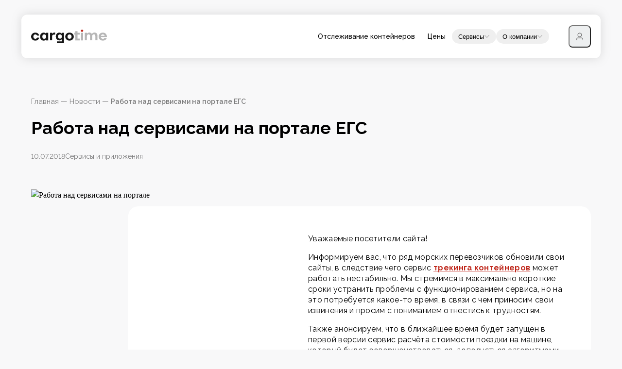

--- FILE ---
content_type: text/html; charset=utf-8
request_url: https://cargotime.ru/news/rabota-nad-servisami
body_size: 33921
content:
<!DOCTYPE html><html lang="ru"><head><meta charSet="utf-8"/><meta name="viewport" content="width=device-width, initial-scale=1"/><link rel="preload" as="image" imageSrcSet="https://wp.cargotime.ru/wp-content/uploads/2018/07/work-services-300x160.jpg 300w, https://wp.cargotime.ru/wp-content/uploads/2018/07/work-services-768x410.jpg 768w, https://wp.cargotime.ru/wp-content/uploads/2018/07/work-services-1024x547.jpg 1024w" imageSizes="(max-width: 1200px) 100vw, 50vw" fetchPriority="high"/><link rel="stylesheet" href="/_next/static/css/5596556f6741e4d5.css" data-precedence="next"/><link rel="stylesheet" href="/_next/static/css/da75534e995da971.css" data-precedence="next"/><link rel="stylesheet" href="/_next/static/css/1963faddc00d4ccf.css" data-precedence="next"/><link rel="stylesheet" href="/_next/static/css/4f7a98d2d3c953cd.css" data-precedence="next"/><link rel="stylesheet" href="/_next/static/css/174e56ef8c3254a9.css" data-precedence="next"/><link rel="stylesheet" href="/_next/static/css/2da0ebee32a228cc.css" data-precedence="next"/><link rel="stylesheet" href="/_next/static/css/14c00c5ae7ec9692.css" data-precedence="next"/><link rel="stylesheet" href="/_next/static/css/ea94d39fff4a7dc0.css" data-precedence="next"/><link rel="stylesheet" href="/_next/static/css/e83cef81aa102107.css" data-precedence="next"/><link rel="stylesheet" href="/_next/static/css/8a60b942e522e2f0.css" data-precedence="next"/><link rel="stylesheet" href="/_next/static/css/e18f1becc013139b.css" data-precedence="next"/><link rel="stylesheet" href="/_next/static/css/f1695f969f6c18db.css" data-precedence="next"/><link rel="stylesheet" href="/_next/static/css/20d3316db34ed553.css" data-precedence="next"/><link rel="preload" as="script" fetchPriority="low" href="/_next/static/chunks/webpack-3c6beca295d1dc4b.js"/><script src="/_next/static/chunks/87c73c54-dd8d81ac9604067c.js" async=""></script><script src="/_next/static/chunks/18-b53c8252c06895b3.js" async=""></script><script src="/_next/static/chunks/main-app-7b13489b43c77ae6.js" async=""></script><script src="/_next/static/chunks/2044-7208c4346b73dc29.js" async=""></script><script src="/_next/static/chunks/6757-97ebd9620c420509.js" async=""></script><script src="/_next/static/chunks/1179-d8df1dd72ea24357.js" async=""></script><script src="/_next/static/chunks/app/layout-52c4ae476ae71600.js" async=""></script><script src="/_next/static/chunks/8bb4d8db-80d13787958aca50.js" async=""></script><script src="/_next/static/chunks/9002-3dc1afb7e715ff15.js" async=""></script><script src="/_next/static/chunks/890-820de6db3a1b8e97.js" async=""></script><script src="/_next/static/chunks/3707-da875ee1001fa1de.js" async=""></script><script src="/_next/static/chunks/2608-4fafff53fea79d0a.js" async=""></script><script src="/_next/static/chunks/app/global-error-5ad6e6c554146bb3.js" async=""></script><script src="/_next/static/chunks/app/error-e7e6cdc08e5ddbd7.js" async=""></script><script src="/_next/static/chunks/app/news/%5Bslug%5D/page-eb80af11ecc56af1.js" async=""></script><script src="/_next/static/chunks/app/not-found-7130300652606299.js" async=""></script><link rel="preload" href="https://www.googletagmanager.com/gtm.js?id=GTM-P2NVJLNL" as="script"/><meta name="theme-color" content="#ffffff"/><meta name="next-size-adjust" content=""/><title>Работа над сервисами на портале ЕГС</title><meta name="description" content="Сервисы на портале ЕГС. Устраняем проблемы с функционированием сервиса, анонс запуска сервиса расчёта стоимости поездки на машине."/><link rel="manifest" href="/manifest.json"/><meta name="msapplication-TileImage" content="fav-320x320.png"/><meta name="msapplication-TileColor" content="#da532c"/><meta name="mask-icon" content="/safari-pinned-tab.svg"/><link rel="canonical" href="https://cargotime.ru/news/rabota-nad-servisami"/><meta property="og:title" content="Работа над сервисами на портале ЕГС"/><meta property="og:description" content="Сервисы на портале ЕГС. Устраняем проблемы с функционированием сервиса, анонс запуска сервиса расчёта стоимости поездки на машине."/><meta property="og:url" content="https://cargotime.ru/news/rabota-nad-servisami"/><meta property="og:site_name" content="Cargotime"/><meta property="og:locale" content="ru_RU"/><meta property="og:image" content="https://wp.cargotime.ru/wp-content/uploads/2018/07/work-services-1024x547.jpg"/><meta property="og:image:alt" content="Работа над сервисами на портале"/><meta property="og:type" content="website"/><meta name="twitter:card" content="summary_large_image"/><meta name="twitter:title" content="Работа над сервисами на портале ЕГС"/><meta name="twitter:description" content="Сервисы на портале ЕГС. Устраняем проблемы с функционированием сервиса, анонс запуска сервиса расчёта стоимости поездки на машине."/><meta name="twitter:image" content="https://wp.cargotime.ru/wp-content/uploads/2018/07/work-services-1024x547.jpg"/><meta name="twitter:image:alt" content="Работа над сервисами на портале"/><link rel="icon" href="/favicon.ico" type="image/x-icon" sizes="32x32"/><link rel="icon" href="/icon.svg?34535229c5c0532c" type="image/svg+xml" sizes="any"/><link rel="apple-touch-icon" href="/apple-icon.png?972e13f25c845e1a" type="image/png" sizes="180x180"/><script src="/_next/static/chunks/polyfills-42372ed130431b0a.js" noModule=""></script></head><body class="__variable_354c78"><section class="Toastify" aria-live="polite" aria-atomic="false" aria-relevant="additions text" aria-label="Notifications Alt+T"></section><header class="Header_frame__AAYtT Header_slug__hz3l0"><nav class="Navbar_navbar__R75lm"><a href="/"><img alt="Логотип Cargotime" loading="lazy" width="156" height="26" decoding="async" data-nimg="1" style="color:transparent" src="/logo.svg"/></a><div class="DesktopMenu_menu__Qa7WK"><a class="DesktopMenu_link__QZE2D" href="/tracking">Отслеживание контейнеров</a><a class="DesktopMenu_link__QZE2D" href="/pricing">Цены</a><button class="DesktopMenu_link__QZE2D" aria-expanded="false" aria-haspopup="dialog">Сервисы<svg xmlns="http://www.w3.org/2000/svg" width="12" height="12" fill="none" viewBox="0 0 24 24" class="DesktopMenu_tick__P1zVq"><path fill="#b2b2b2" d="M21.69 7.99a1.167 1.167 0 0 0-.117-1.693 1.29 1.29 0 0 0-1.764.114L12 14.978 4.191 6.41a1.287 1.287 0 0 0-1.763-.114 1.167 1.167 0 0 0-.119 1.694l8.75 9.6c.237.26.58.41.941.41.36 0 .704-.15.941-.41z"></path></svg></button><button class="DesktopMenu_link__QZE2D" aria-expanded="false" aria-haspopup="dialog">О компании<svg xmlns="http://www.w3.org/2000/svg" width="12" height="12" fill="none" viewBox="0 0 24 24" class="DesktopMenu_tick__P1zVq"><path fill="#b2b2b2" d="M21.69 7.99a1.167 1.167 0 0 0-.117-1.693 1.29 1.29 0 0 0-1.764.114L12 14.978 4.191 6.41a1.287 1.287 0 0 0-1.763-.114 1.167 1.167 0 0 0-.119 1.694l8.75 9.6c.237.26.58.41.941.41.36 0 .704-.15.941-.41z"></path></svg></button></div><div class="Navbar_buttons__1ReT1"><button class="Navbar_burger__ered2" aria-label="Меню" aria-expanded="false"><span class="Navbar_lines__sYarj"><span class="Navbar_line__ihoO5"></span><span class="Navbar_line__ihoO5"></span><span class="Navbar_line__ihoO5"></span></span></button><div class="AccountNavMenu_account_wrapper__zWUX5"><button class="AccountNavMenu_account_button__P9wqi" aria-expanded="false" aria-haspopup="dialog"><svg xmlns="http://www.w3.org/2000/svg" width="18" height="18" fill="none" viewBox="0 0 24 24"><path fill="#666666" d="M12 12.37a4.53 4.53 0 0 0 3.182-1.301A4.42 4.42 0 0 0 16.5 7.926c0-1.179-.474-2.31-1.318-3.143A4.53 4.53 0 0 0 12 3.481a4.53 4.53 0 0 0-3.182 1.302A4.42 4.42 0 0 0 7.5 7.926c0 1.179.474 2.31 1.318 3.143A4.53 4.53 0 0 0 12 12.37m0 1.482a6.04 6.04 0 0 1-4.243-1.736A5.9 5.9 0 0 1 6 7.926a5.9 5.9 0 0 1 1.757-4.19A6.04 6.04 0 0 1 12 2c1.591 0 3.117.624 4.243 1.736A5.9 5.9 0 0 1 18 7.926a5.9 5.9 0 0 1-1.757 4.19A6.04 6.04 0 0 1 12 13.852m7.5 7.407v-2.222c0-.59-.237-1.155-.659-1.571a2.26 2.26 0 0 0-1.591-.651H6.75c-.597 0-1.169.234-1.591.65a2.2 2.2 0 0 0-.659 1.572v2.222a.74.74 0 0 1-.22.524.754.754 0 0 1-1.06 0 .74.74 0 0 1-.22-.524v-2.222a3.68 3.68 0 0 1 1.098-2.619 3.77 3.77 0 0 1 2.652-1.085h10.5c.995 0 1.948.39 2.652 1.085A3.68 3.68 0 0 1 21 19.037v2.222a.74.74 0 0 1-.22.524.754.754 0 0 1-1.06 0 .74.74 0 0 1-.22-.524"></path></svg></button></div></div></nav><div class="Header_content_wrapper__5_B_L"><div class="Header_breadcrumbs__SLAqR"><div><a href="/">Главная</a><span> — </span></div><div><a href="/news">Новости</a><span> — </span></div><div><span>Работа над сервисами на портале ЕГС</span></div></div><h1 class="Header_title__r0hqF">Работа над сервисами на портале ЕГС</h1><div class="Header_content__pzuwg"><div class="SlugHeaderContent_additional_info____KUP"><span class="SlugHeaderContent_span__4bKr8">10.07.2018</span><span class="SlugHeaderContent_span__4bKr8">Сервисы и приложения</span></div></div></div></header><main><div class="NewsBoby_frame__fnW2x"><img src="https://wp.cargotime.ru/wp-content/uploads/2018/07/work-services-1024x547.jpg" srcSet="https://wp.cargotime.ru/wp-content/uploads/2018/07/work-services-300x160.jpg 300w, https://wp.cargotime.ru/wp-content/uploads/2018/07/work-services-768x410.jpg 768w, https://wp.cargotime.ru/wp-content/uploads/2018/07/work-services-1024x547.jpg 1024w" sizes="(max-width: 1200px) 100vw, 50vw" alt="Работа над сервисами на портале" width="530" height="560" fetchPriority="high" loading="eager"/><div class="NewsBoby_content__ZY1xV"><div><p>Уважаемые посетители сайта!</p>
<p>Информируем вас, что ряд морских перевозчиков обновили свои сайты, в следствие чего сервис <a href="https://cargotime.ru/tracking">трекинга контейнеров</a> может работать нестабильно. Мы стремимся в максимально короткие сроки устранить проблемы с функционированием сервиса, но на это потребуется какое-то время, в связи с чем приносим свои извинения и просим с пониманием отнестись к трудностям.</p>
<p>Также анонсируем, что в ближайшее время будет запущен в первой версии сервис расчёта стоимости поездки на машине, который будет совершенствоваться, дополняться алгоритмами оптимизации маршрута по стоимости.</p>
<blockquote class="wp-embedded-content" data-secret="ZsYOGdFQPY"><p><a href="https://cargotime.ru/tracking">Трекинг контейнеров</a></p></blockquote>
<p><iframe loading="lazy" class="wp-embedded-content" sandbox="allow-scripts" security="restricted" style="position: absolute; clip: rect(1px, 1px, 1px, 1px);" title="«Трекинг контейнеров» &#8212; Cargotime" src="https://cargotime.ru/tracking/embed/#?secret=DsHpgufFzF#?secret=ZsYOGdFQPY" data-secret="ZsYOGdFQPY" width="600" height="338" frameborder="0" marginwidth="0" marginheight="0" scrolling="no"></iframe></p>
</div></div></div></main><footer class="Footer_footer_frame__j6ZSa"><div class="Footer_footer_content__vt4bM"><div class="Footer_text_and_logo__Bnw77"><a href="/"><img alt="Cargotime logo" loading="lazy" width="200" height="36" decoding="async" data-nimg="1" class="Footer_logo__dKMya" style="color:transparent" src="/_next/static/media/footer-logo.a8555684.svg"/></a><div class="Footer_text__EUGLd"><p>Cargotime — это активно развивающийся цифровой логистический портал, цель которого — дать клиентам грузовых компаний простой доступ к информации об их грузах и перевозчиках.</p><p>Наши сервисы помогают отслеживать грузы, рассчитывать стоимость поездок по России и находить актуальные компании через каталоги.</p></div></div><hr class="Footer_divider__pxDSf"/><div class="Footer_menu__1Bwf9"><h2 class="Footer_header__0dM9h">Меню</h2><div class="Footer_links__ywhOn"><div class="Footer_links_container__bnx_N"><div class="Footer_links_col__CqBX7"><a href="/tracking">Отслеживание контейнеров</a><a href="/pricing">Цены</a><a href="/travel-cost">Калькулятор топлива</a><a href="/calculator">Калькулятор доставки</a><a href="/tracking-packages">Отслеживание посылок</a></div><div class="Footer_links_col__CqBX7"><a href="/carriers">Транспортные компании</a><a href="/news">Новости</a><a href="/useful">Полезное</a><a href="/contacts">Контакты</a></div></div></div></div><hr class="Footer_divider__pxDSf"/><div class="Footer_contact_us__8KexF"><h2 class="Footer_header__0dM9h">Связаться с нами:</h2><p class="Footer_subheader__eQJyk">Мы на связи по всем вопросам отслеживания контейнеров c 9:00 до 18:00 (МСК)</p><div class="Footer_contacts__lYhCH"><div class="Footer_email__OOfTt"><a href="mailto:info@cargotime.ru">info@cargotime.ru</a></div><div class="Footer_social__7ZzEX"><a href="tel:+79995124999">+7 999 512 49 99</a><a href="https://t.me/cargotime_support"><img alt="Написать в Телеграм" loading="lazy" width="18" height="19" decoding="async" data-nimg="1" style="color:transparent" src="/_next/static/media/tg-icon.4acd54d7.svg"/></a></div></div></div><div class="Footer_bottom____Jom"><div class="Footer_years__TAWnF">2020-<!-- -->2026</div><div class="Footer_docs__p5t3C"><a href="/user-agreement">Пользовательское соглашение</a><a href="/privacy-policy">Политика конфиденциальности</a><a href="/public-offer">Публичная оферта</a></div></div></div></footer><script type="application/ld+json">{"@context":"https://schema.org","@type":"Organization","name":"Cargotime","image":"","description":"Объединяем профессиональных логистов, крупных перевозчиков и частных клиентов. Позволяем отследить местоположение грузовых контейнеров, перевозимых разными компаниями."}</script><a href="https://www.liveinternet.ru/click" target="_blank" style="display:none" aria-label="Logo. link to home page" rel="noreferrer"><img id="licnt4436" width="1" height="1" style="border:0" title="LiveInternet: показано число посетителей за сегодня" src="[data-uri]" alt=""/></a><div id="modal"></div><script src="/_next/static/chunks/webpack-3c6beca295d1dc4b.js" id="_R_" async=""></script><script>(self.__next_f=self.__next_f||[]).push([0])</script><script>self.__next_f.push([1,"1:\"$Sreact.fragment\"\n2:I[39436,[\"2044\",\"static/chunks/2044-7208c4346b73dc29.js\",\"6757\",\"static/chunks/6757-97ebd9620c420509.js\",\"1179\",\"static/chunks/1179-d8df1dd72ea24357.js\",\"7177\",\"static/chunks/app/layout-52c4ae476ae71600.js\"],\"Provider\"]\n14:I[66636,[\"9249\",\"static/chunks/8bb4d8db-80d13787958aca50.js\",\"2044\",\"static/chunks/2044-7208c4346b73dc29.js\",\"9002\",\"static/chunks/9002-3dc1afb7e715ff15.js\",\"890\",\"static/chunks/890-820de6db3a1b8e97.js\",\"1179\",\"static/chunks/1179-d8df1dd72ea24357.js\",\"3707\",\"static/chunks/3707-da875ee1001fa1de.js\",\"2608\",\"static/chunks/2608-4fafff53fea79d0a.js\",\"4219\",\"static/chunks/app/global-error-5ad6e6c554146bb3.js\"],\"default\"]\n1f:I[61046,[\"2044\",\"static/chunks/2044-7208c4346b73dc29.js\",\"6757\",\"static/chunks/6757-97ebd9620c420509.js\",\"1179\",\"static/chunks/1179-d8df1dd72ea24357.js\",\"7177\",\"static/chunks/app/layout-52c4ae476ae71600.js\"],\"ClientRootLayout\"]\n20:I[85341,[],\"\"]\n21:I[2510,[\"9249\",\"static/chunks/8bb4d8db-80d13787958aca50.js\",\"2044\",\"static/chunks/2044-7208c4346b73dc29.js\",\"9002\",\"static/chunks/9002-3dc1afb7e715ff15.js\",\"890\",\"static/chunks/890-820de6db3a1b8e97.js\",\"1179\",\"static/chunks/1179-d8df1dd72ea24357.js\",\"3707\",\"static/chunks/3707-da875ee1001fa1de.js\",\"2608\",\"static/chunks/2608-4fafff53fea79d0a.js\",\"8039\",\"static/chunks/app/error-e7e6cdc08e5ddbd7.js\"],\"default\"]\n22:I[90025,[],\"\"]\n23:I[10489,[\"9249\",\"static/chunks/8bb4d8db-80d13787958aca50.js\",\"2044\",\"static/chunks/2044-7208c4346b73dc29.js\",\"9002\",\"static/chunks/9002-3dc1afb7e715ff15.js\",\"890\",\"static/chunks/890-820de6db3a1b8e97.js\",\"1179\",\"static/chunks/1179-d8df1dd72ea24357.js\",\"3707\",\"static/chunks/3707-da875ee1001fa1de.js\",\"2608\",\"static/chunks/2608-4fafff53fea79d0a.js\",\"6120\",\"static/chunks/app/news/%5Bslug%5D/page-eb80af11ecc56af1.js\"],\"Image\"]\n24:I[60336,[\"9249\",\"static/chunks/8bb4d8db-80d13787958aca50.js\",\"2044\",\"static/chunks/2044-7208c4346b73dc29.js\",\"9002\",\"static/chunks/9002-3dc1afb7e715ff15.js\",\"890\",\"static/chunks/890-820de6db3a1b8e97.js\",\"1179\",\"static/chunks/1179-d8df1dd72ea24357.js\",\"3707\",\"static/chunk"])</script><script>self.__next_f.push([1,"s/3707-da875ee1001fa1de.js\",\"2608\",\"static/chunks/2608-4fafff53fea79d0a.js\",\"6120\",\"static/chunks/app/news/%5Bslug%5D/page-eb80af11ecc56af1.js\"],\"Navbar\"]\n25:I[12074,[\"9249\",\"static/chunks/8bb4d8db-80d13787958aca50.js\",\"2044\",\"static/chunks/2044-7208c4346b73dc29.js\",\"9002\",\"static/chunks/9002-3dc1afb7e715ff15.js\",\"890\",\"static/chunks/890-820de6db3a1b8e97.js\",\"1179\",\"static/chunks/1179-d8df1dd72ea24357.js\",\"3707\",\"static/chunks/3707-da875ee1001fa1de.js\",\"2608\",\"static/chunks/2608-4fafff53fea79d0a.js\",\"4345\",\"static/chunks/app/not-found-7130300652606299.js\"],\"default\"]\n26:I[19664,[\"9249\",\"static/chunks/8bb4d8db-80d13787958aca50.js\",\"2044\",\"static/chunks/2044-7208c4346b73dc29.js\",\"9002\",\"static/chunks/9002-3dc1afb7e715ff15.js\",\"890\",\"static/chunks/890-820de6db3a1b8e97.js\",\"1179\",\"static/chunks/1179-d8df1dd72ea24357.js\",\"3707\",\"static/chunks/3707-da875ee1001fa1de.js\",\"2608\",\"static/chunks/2608-4fafff53fea79d0a.js\",\"6120\",\"static/chunks/app/news/%5Bslug%5D/page-eb80af11ecc56af1.js\"],\"\"]\n27:I[27241,[\"2044\",\"static/chunks/2044-7208c4346b73dc29.js\",\"6757\",\"static/chunks/6757-97ebd9620c420509.js\",\"1179\",\"static/chunks/1179-d8df1dd72ea24357.js\",\"7177\",\"static/chunks/app/layout-52c4ae476ae71600.js\"],\"GoogleTagManager\"]\n28:I[45165,[\"2044\",\"static/chunks/2044-7208c4346b73dc29.js\",\"6757\",\"static/chunks/6757-97ebd9620c420509.js\",\"1179\",\"static/chunks/1179-d8df1dd72ea24357.js\",\"7177\",\"static/chunks/app/layout-52c4ae476ae71600.js\"],\"\"]\n29:I[94921,[\"2044\",\"static/chunks/2044-7208c4346b73dc29.js\",\"6757\",\"static/chunks/6757-97ebd9620c420509.js\",\"1179\",\"static/chunks/1179-d8df1dd72ea24357.js\",\"7177\",\"static/chunks/app/layout-52c4ae476ae71600.js\"],\"StoreModal\"]\n2b:I[15104,[],\"OutletBoundary\"]\n2e:I[15104,[],\"ViewportBoundary\"]\n30:I[15104,[],\"MetadataBoundary\"]\n:HL[\"/_next/static/media/630c17af355fa44e-s.p.woff2\",\"font\",{\"crossOrigin\":\"\",\"type\":\"font/woff2\"}]\n:HL[\"/_next/static/media/6e67fad4fa881005-s.p.woff2\",\"font\",{\"crossOrigin\":\"\",\"type\":\"font/woff2\"}]\n:HL[\"/_next/static/css/5596556f6741e4d5.css\",\"style\"]\n:HL[\"/_next/static/css/da7"])</script><script>self.__next_f.push([1,"5534e995da971.css\",\"style\"]\n:HL[\"/_next/static/css/1963faddc00d4ccf.css\",\"style\"]\n:HL[\"/_next/static/css/4f7a98d2d3c953cd.css\",\"style\"]\n:HL[\"/_next/static/css/174e56ef8c3254a9.css\",\"style\"]\n:HL[\"/_next/static/css/2da0ebee32a228cc.css\",\"style\"]\n:HL[\"/_next/static/css/14c00c5ae7ec9692.css\",\"style\"]\n:HL[\"/_next/static/css/ea94d39fff4a7dc0.css\",\"style\"]\n:HL[\"/_next/static/css/e83cef81aa102107.css\",\"style\"]\n:HL[\"/_next/static/css/8a60b942e522e2f0.css\",\"style\"]\n:HL[\"/_next/static/css/e18f1becc013139b.css\",\"style\"]\n:HL[\"/_next/static/css/f1695f969f6c18db.css\",\"style\"]\n:HL[\"/_next/static/css/20d3316db34ed553.css\",\"style\"]\n"])</script><script>self.__next_f.push([1,"0:{\"P\":null,\"b\":\"X5HLNWVi0dz5N1jrH52Bi\",\"p\":\"\",\"c\":[\"\",\"news\",\"rabota-nad-servisami\"],\"i\":false,\"f\":[[[\"\",{\"children\":[\"news\",{\"children\":[[\"slug\",\"rabota-nad-servisami\",\"d\"],{\"children\":[\"__PAGE__\",{}]}]}]},\"$undefined\",\"$undefined\",true],[\"\",[\"$\",\"$1\",\"c\",{\"children\":[[[\"$\",\"link\",\"0\",{\"rel\":\"stylesheet\",\"href\":\"/_next/static/css/5596556f6741e4d5.css\",\"precedence\":\"next\",\"crossOrigin\":\"$undefined\",\"nonce\":\"$undefined\"}],[\"$\",\"link\",\"1\",{\"rel\":\"stylesheet\",\"href\":\"/_next/static/css/da75534e995da971.css\",\"precedence\":\"next\",\"crossOrigin\":\"$undefined\",\"nonce\":\"$undefined\"}],[\"$\",\"link\",\"2\",{\"rel\":\"stylesheet\",\"href\":\"/_next/static/css/1963faddc00d4ccf.css\",\"precedence\":\"next\",\"crossOrigin\":\"$undefined\",\"nonce\":\"$undefined\"}]],[\"$\",\"html\",null,{\"lang\":\"ru\",\"children\":[\"$\",\"body\",null,{\"className\":\"__variable_354c78\",\"children\":[[\"$\",\"$L2\",null,{\"locale\":\"ru\",\"messages\":{\"useClientLayout\":{\"cookieToast\":{\"title\":\"Мы используем файлы cookie,\\nчтобы все работало корректно\",\"buttonText\":\"Принять все\",\"linkText\":\"Узнать больше о том, как мы защищаем ваши данные\"},\"reloadToast\":{\"title\":\"Перезагрузите страницу, чтобы\\nприменить последние обновления сайта\",\"buttonText\":\"Перезагрузить\"}},\"contacts\":{\"telegram\":\"https://t.me/cargotime_support\",\"email\":\"info@cargotime.ru\",\"phone\":\"+7 999 512-49-99\",\"address\":\"Санкт-Петербург, 14-я линия В.О., д. 39\",\"schedule\":\"Пн-Пт: 9:00–18:00 (МСК)\"},\"pattern\":{\"login\":\"Логин должен состоять из 4-20 символов, начинаться с буквы, содержать буквы, цифры, точки и дефисы и заканчиваться буквой или цифрой.\",\"email\":\"Почта некорректна\",\"password\":\"Пароль должен состоять из 8-64 символов, содержать как минимум одну заглавную букву и одну цифру, и может включать буквы, цифры и специальные символы\",\"passwordLogin\":\"Пароль должен состоять из 8-128 символов\",\"name\":\"Имя должно содержать только буквы, пробелы или дефисы, от 2 до 40 символов\"},\"tracking\":{\"autodetect\":\"Автоопределение\"},\"pricing\":{\"advantagesSectionButtonText\":\"Выбрать тариф\"},\"account\":{\"page\":{\"title\":\"Личные данные\",\"metadata\":{\"title\":\"Личный кабинет Cargotime\",\"description\":\"Личный кабинет Cargotime — ваш персональный центр для отслеживания грузов!\"},\"breadcrumbs\":{\"0\":\"Личный кабинет\",\"1\":\"Личные данные\"}},\"api\":{\"page\":{\"title\":\"API\",\"breadcrumbs\":{\"0\":\"Личный кабинет\",\"1\":\"API для разработчиков\"},\"metadata\":{\"title\":\"API для разработчиков в личном кабинете Cargotime\",\"description\":\"Удобное управление ключами доступа к API и просмотр историй запросов в личном кабинете Cargotime\"}}},\"techSupport\":{\"page\":{\"title\":\"Техподдержка\",\"metadata\":{\"title\":\"Техподдержка личного кабинета Cargotime\",\"description\":\"Наша техподдержка всегда готова помочь вам эффективно использовать возможности личного кабинета Cargotime\"},\"breadcrumbs\":{\"0\":\"Личный кабинет\",\"1\":\"Техподдержка\"}}},\"subscriptions\":{\"page\":{\"metadata\":{\"title\":\"Отслеживание контейнеров в личном кабинете Cargotime\",\"description\":\"Сервис отслеживания контейнеров в личном кабинете Cargotime — это удобный инструмент для отслеживания грузов\"}},\"layout\":{\"title\":\"Трекинг контейнеров\",\"breadcrumbs\":{\"0\":\"Личный кабинет\",\"1\":\"Трекинг контейнеров\"}},\"tracking\":{\"page\":{\"metadata\":{\"title\":\"Отслеживание контейнеров по номеру\",\"description\":\"Отслеживайте местоположение контейнеров и судов. Доступно 80+ компаний\"},\"breadcrumbs\":{\"0\":\"Личный кабинет\",\"1\":\"Трекинг контейнеров\"}}}},\"payment\":{\"page\":{\"title\":\"Тарифы и оплата\",\"metadata\":{\"title\":\"Тарифы и оплата в личном кабинете Cargotime\",\"description\":\"Оформление, управление тарифами и подписками в личном кабинете Cargotime. Настройка количества отслеживаний и контроль расходов в одном месте.\"},\"breadcrumbs\":{\"0\":\"Личный кабинет\",\"1\":\"Тарифы и оплата\"}},\"history\":{\"page\":{\"title\":\"Тарифы и оплата\",\"metadata\":{\"title\":\"Оплата и история платежей в личном кабинете Cargotime\",\"description\":\"Сервис оплаты и истории платежей в личном кабинете Cargotime помогает вам легко отслеживать все финансовые операции\"},\"breadcrumbs\":{\"0\":\"Личный кабинет\",\"1\":\"Тарифы и оплата\"}}},\"management\":{\"page\":{\"title\":\"Тарифы и оплата\",\"metadata\":{\"title\":\"Оплата и история платежей в личном кабинете Cargotime\",\"description\":\"Сервис оплаты и истории платежей в личном кабинете Cargotime помогает вам легко отслеживать все финансовые операции\"},\"breadcrumbs\":{\"0\":\"Личный кабинет\",\"1\":\"Тарифы и оплата\"}}}},\"notifications\":{\"page\":{\"title\":\"Уведомления\",\"metadata\":{\"title\":\"Уведомления личного кабинета Cargotime\",\"description\":\"Просматривайте и управляйте уведомлениями в личном кабинете Cargotime\"},\"breadcrumbs\":{\"0\":\"Личный кабинет\",\"1\":\"Уведомления\"}}}},\"Navbar\":{\"logoAlt\":\"Логотип Cargotime\",\"burgerMenu\":{\"ariaLabel\":\"Меню\"}},\"AccountMenu\":{\"profile\":\"Личный кабинет\",\"personalData\":\"Личные данные\",\"notifications\":\"Уведомления\",\"subscriptions\":\"Трекинг контейнеров\",\"payment\":\"Тарифы и оплата\",\"techSupport\":\"Техподдержка\",\"api\":\"API для разработчиков\",\"exit\":\"Выйти из аккаунта\",\"hideMenu\":\"Скрыть меню\",\"unnamed\":\"Без имени\",\"tracking\":\"Начать отслеживание\",\"trackingList\":\"Мои отслеживания\",\"trackingArchive\":\"Архив\",\"paymentSubscription\":\"Подписка\",\"paymentManagement\":\"Способы оплаты\",\"paymentHistory\":\"История платежей\",\"apiStatus\":\"Статус\",\"apiManagement\":\"Управление ключом\"},\"AccountSection\":{\"tabs\":{\"personalData\":\"Личные данные\",\"notifications\":\"Уведомления\",\"oldVersion\":\"Начать отслеживание\",\"addContainers\":\"Добавить контейнеры\",\"tracking\":\"Мои отслеживания\",\"subscriptions\":\"Подписки\",\"archive\":\"Архив\",\"subscription\":\"Подписка\",\"paymentMethods\":\"Способы оплаты\",\"paymentHistory\":\"История платежей\",\"techSupport\":\"Техподдержка\",\"status\":\"Статус\",\"keyManagement\":\"Управление ключом\",\"requestHistory\":\"История запросов\"},\"questionButton\":\"Как это работает?\"},\"AccountContentFooter\":{\"text\":\"Нужна помощь\"},\"AccountProfile\":{\"email\":\"E-mail\",\"loadingInfo\":\"Загружаем информацию\",\"settings\":{\"title\":\"Настройки\",\"description\":\"Адаптируйте возможности личного кабинета под свои потребности\",\"duplicateNotifications\":\"Дублировать уведомления на почту\",\"duplicateNotificationsInfo\":\"Будем отправлять только обновления по вашим статусам и важные уведомления о работе сервисов\",\"advertisingAgreement\":\"Получать информационные и рекламные сообщения\",\"advertisingAgreementInfo\":\"Будем присылать эксклюзивные предложения и рассказывать о преимуществах сервиса\"},\"changePassword\":\"Изменить пароль\",\"banner\":{\"title\":\"Бесплатный доступ с ограниченным функционалом\",\"buttonText\":\"Получить полный функционал\"},\"footer\":\"Нужна помощь?\"},\"AccountNotifications\":{\"markAllRead\":\"Отметить все прочитанными\",\"noNewNotifications\":\"Новых уведомлений пока нет\",\"noNewNotificationsDescription\":\"Мы оповестим вас, когда появятся новые уведомления\",\"supportQuestion\":\"Есть вопросы? Обратитесь в поддержку!\"},\"AccountTechSupportForm\":{\"form\":{\"name\":\"Имя\",\"email\":\"Почта\",\"subject\":\"Тема:\",\"subjectPlaceholder\":\"Тема сообщения\",\"question\":\"Ваш вопрос:\",\"questionPlaceholder\":\"Задайте вопрос или оставьте комментарий здесь\",\"sendMessage\":\"Отправить письмо\"},\"successMessage\":\"Письмо успешно отправлено\",\"errorMessage\":\"При отправке письма произошла ошибка, попробуйте ещё раз\"},\"ContactUs\":{\"title\":\"Связаться с нами:\",\"description\":\"Мы на связи по любым вопросам c 9:00 до 18:00 (МСК)\",\"telegramAlt\":\"Написать в Телеграм\"},\"ContentAccount\":{\"backToAllNotifications\":\"Вернуться ко всем уведомлениям\",\"backToMenu\":\"В личный кабинет\"},\"AccountPaymentHistory\":{\"totalAmount\":\"Сумма всех списаний:\",\"askQuestion\":\"Задать вопрос по оплате\",\"noPayments\":\"Платежи не обнаружены\",\"choose\":\"Выберите подходящий тариф и отслеживайте все списания в одном месте\",\"chooseButton\":\"Выбрать тариф\",\"footer\":\"Нужна помощь?\"},\"AccountApi\":{\"title\":\"API ключ\",\"description\":\"Авторизуйтесь по уникальному ключу UUID\\nи управляйте трекингом через API\",\"formNotification_1\":{\"title\":\"Храните ключ в безопасном месте\",\"text\":\"Если ключ скомпрометирован, обновите его\"},\"moreInformation\":\" Для подробной информации по работе с API ознакомьтесь с \u003cLinkDocumentation\u003eдокументацией\u003c/LinkDocumentation\u003e или \u003cLinkDevelopers\u003eинформацией для разработчиков\u003c/LinkDevelopers\u003e\",\"formNotification_2\":{\"title\":\"Работа с сервисом через API входит в стоимость подписки\",\"text\":\"Если не хватает отслеживаний, можно сменить тариф в любой момент\"},\"changePlan\":\"Сменить тариф\",\"footer\":\"Часто задаваемые вопросы\",\"KeySection\":{\"loadingInfo\":\"Загружаем информацию\",\"currentKey\":\"Ваш текущий ключ:\",\"noKeysCreated\":\"Пока не создано ни одного ключа\",\"hint\":\"Нажмите «Выпустить ключ», и мы сгенерируем уникальный ключ в течение 2 минут\",\"copyKey\":\"Ключ скопирован\",\"copyKeyAriaLabel\":\"Скопировать API-ключ\",\"updateKey\":\"Обновить ключ\",\"generateKey\":\"Выпустить ключ\",\"updateKeyTitle\":\"Обновление API-ключа\",\"updateKeyText\":\"Обращаем ваше внимание на то, что после обновления ключа текущий станет недействительным. Все интеграции, использующие старый ключ, перестанут работать. Пожалуйста, не забудьте заменить ключ во всех ваших приложениях\",\"updateKeyButton\":\"Обновить ключ\",\"FreePlan\":{\"title\":\"Работа с API доступна только в платном тарифе\",\"text\":\"Подпишитесь на сервис и получите все возможности интеграции\",\"button\":\"Перейти на платный тариф\"},\"NoKey\":{\"title\":\"Пока не создано ни одного ключа\",\"text\":\"Нажмите «Выпустить ключ», и мы сгенерируем уникальный ключ в течение 2 минут\",\"button\":\"Выпустить ключ\"},\"Error\":{\"title\":\"Что-то пошло не так!\",\"text\":\"Попробуйте обновить страницу\",\"button\":\"Обновить страницу\"}}},\"useUserMenuOptions\":{\"personalCabinet\":{\"title_login\":\"Личный кабинет\",\"title_not_login\":\"Вход / Регистрация\",\"description\":\"Больше возможностей в личном кабинете\",\"unnamed\":\"Без имени\"},\"notifications\":{\"title\":\"Уведомления\",\"description\":\"Все обновления в одном месте\"},\"trackingContainers\":{\"title\":\"Трекинг контейнеров\",\"description\":\"Отслеживание контейнеров по всему миру\"},\"techSupport\":{\"title\":\"Техподдержка\",\"description\":\"Отвечаем на любые ваши вопросы\"}},\"PaymentBenefits\":{\"benefits\":{\"legal\":{\"0\":\"Учитываем особенности процессов в вашей компании\",\"1\":\"Предоставляем дополнительные оптовые скидки\",\"2\":\"Закрепляем персонального менеджера для оперативного решения вопросов\"},\"hasQuantity\":{\"0\":\"{isCustom, select, true {Более} false {До} other {До}} {count} {count, plural, one {контейнер} few {контейнера} many {контейнеров} other {контейнеров}} с регулярным обновлением статуса в течение месяца\",\"1\":\"Геопозиция в реальном времени, уведомления об изменении плана перевозки\",\"2\":\"Смена тарифного плана доступна в любой момент и без переплат\"},\"noQuantity\":{\"0\":\"При переходе спишем только разницу в стоимости тарифов\",\"1\":\"Можно вернуться на предыдущий тариф в любой момент\",\"2\":\"Больше контейнеров в тарифе — меньше стоимость каждого\"}}},\"PaymentBusinessBlock\":{\"label\":\"Индивидуальные условия\",\"title\":\"Бизнесу\",\"description\":\"Предоставляем индивидуальные условия по вашему запросу\",\"benefits\":[\"Возможность оплаты по счету\",\"Скидки за большие объемы перевозок\",\"Закрепление персонального менеджера за компанией\"],\"button\":\"Получить условия\"},\"PaymentTrialBanner\":{\"label\":\"Для всех пользователей\",\"title\":\"Пробный период для любой подписки\",\"description\":\"Протестируйте возможности трекинга и API\",\"metrics\":{\"days\":{\"value\":\"7 дней\",\"label\":\"Доступа к сервису\"},\"api\":{\"value\":\"API\",\"label\":\"Включен в период\"},\"plan\":{\"value\":\"Любой план\",\"label\":\"Доступно для бизнеса\"}},\"button\":\"Начать пробный период\",\"link\":\"Узнать больше об условиях\",\"invalidStatus\":{\"title\":\"Пробный период недоступен\",\"text\":\"Возможно, у вас уже есть активная подписка или пробный период был использован ранее\"}},\"PaymentPlanSelection\":{\"title\":{\"freePlan\":\"Бесплатный тариф\",\"purchase\":\"Платный тариф\",\"change\":\"Сменить тариф\"},\"description\":\"Зависит от количества\\nотслеживаемых контейнеров в месяц\",\"checkCompanies\":\"Проверить доступные компании\",\"benefits\":[\"Смена тарифа в любой момент и без переплат\",\"Автоматически отслеживаем контейнер во время подписки\",\"Доступные слоты для отслеживания обновляются каждый месяц\"],\"howItWorks\":\"Как это работает?\"},\"AccountPaymentDashboard\":{\"successCancelSubscription\":\"Вы успешно отменили подписку\",\"failCancelSubscription\":\"Не получилось отменить подписку, попробуйте ещё раз\",\"cancelSubscriptionText\":\"При отмене подписки ваши отслеживания будут приостановлены после окончания оплаченного периода — {date}\",\"getPaymentModal\":{\"title\":\"Отмена подписки\",\"text\":\"Вы действительно хотите отменить подписку?\",\"buttonProps\":{\"title\":\"Отменить подписку\"}},\"AccountPaymentPanel\":{\"common\":{\"title\":\"{planType, select, free {Выбор тарифа} other {Другие тарифы}}\",\"PaymentChangeTariff\":{\"bottomText\":\"Переход с корпоративного плана\\nпо запросу\"}},\"legal\":{\"title\":\"Юридическим лицам\",\"text\":\"Предоставляем индивидуальные условия по вашему запросу\",\"PaymentChangeTariff\":{\"children\":\"Связаться с нами\"}}},\"cancelButton\":\"Отменить подписку\",\"clarification\":\"Остановим отслеживание контейнеров после\",\"questionButton\":\"Как это работает?\"},\"PaymentReviewModal\":{\"title\":\"Подписка на сервис трекинга\",\"text\":\"Отслеживайте все ваши контейнеры через личный кабинет\",\"AccountPaymentPanel\":{\"title\":\"Количество контейнеров в месяц:\"},\"PaymentChangeTariff\":{\"text\":\"в месяц\",\"buttonProps\":{\"choose\":\"Выберите план\",\"contact\":\"Связаться с нами\",\"signIn\":\"Войти или зарегистрироваться\",\"manage\":\"Перейти к управлению\"}},\"howItWorks\":\"Как это работает?\"},\"PaymentPlanModal\":{\"inThisMonth\":\"в этом месяце\",\"inThisMonthWithSave\":\"в этом месяце с сохранением запросов\",\"everyMonth\":\"далее каждый месяц\",\"individualСonditions\":\"Обсуждаем индивидуальные условия\",\"newTariff\":\"Выберите новый тариф\",\"contact\":\"Связаться с нами\",\"changePlan\":\"Сменить план\",\"buySubscription\":\"Оплатить подписку\",\"title\":\"Подписка на сервис трекинга\",\"text\":\"Отслеживайте все ваши контейнеры через личный кабинет\",\"AccountPaymentTariffPanel\":{\"title\":\"Количество контейнеров в месяц:\"},\"howItWorks\":\"Как это работает?\"},\"PaymentReject\":{\"title\":\"Платеж отклонен банком\",\"text\":\"Проверьте корректность указанных данных и попробуйте оплатить еще раз\",\"button\":\"Попробовать еще раз\"},\"PaymentContactsModal\":{\"form\":{\"subject\":\"Индивидуальный тариф\",\"message\":\"[Автосообщение] Пользователь интересуется индивидуальными тарифами\"},\"successMessage\":\"Сообщение успешно отправлено!\",\"errorMessage\":\"Не получилось отправить сообщение, пожалуйста, попробуйте ещё раз\",\"successCopy\":\"Вы успешно скопировали текст!\",\"title\":\"Укажите ваши контакты\",\"text\":\"Мы оперативно свяжемся с вами для решения любого вопроса!\",\"name\":\"Имя\",\"email\":\"Почта\",\"message\":\"Сообщение\",\"optional\":\"Опционально\",\"agreement\":\"Соглашаюсь с Правилами сайта и предоставляю своё согласие на обработку персональных данных\",\"contact\":\"Связаться со мной\",\"contactUs\":\"Или свяжитесь с нами:\",\"online\":\"Мы на связи по всем вопросам c 9:00 до 18:00 (МСК)\",\"textUs\":\"Написать нам:\",\"callUs\":\"Позвонить нам:\"},\"PaymentCheckoutModal\":{\"change\":\"Смена тарифа\",\"renewal\":\"Продление подписки\",\"form\":\"Оформление подписки\",\"needHelp\":\"Нужна помощь\",\"chosenNewCard\":\"Выбор будет доступен на сервисе оплаты\",\"useNewCard\":\"Использовать новую карту\",\"agreement\":\"Чтобы продолжить, необходимо принять условия оферты\",\"inThisMonth\":\"в этом месяце\",\"perMonth\":\"в месяц\",\"pay\":\"Оплатить подписку\",\"checkbox\":{\"get\":\"Принимаю\",\"offer\":\"Условия оферты\"},\"text\":{\"partOne\":\"Мы храним ваши данные в безопасности,\",\"but\":\"a\",\"strong\":\"отмена автосписания\",\"partTwo\":\"будет доступна в любой момент!\"},\"error\":\"Произошла неизвестная ошибка, пожалуйста, попробуйте ещё раз\",\"now\":\"сейчас\",\"thenMonthly\":\"далее каждый месяц\"},\"PaymentCheckoutInfo\":{\"container_one\":\"контейнер\",\"container_few\":\"контейнера\",\"container_many\":\"контейнеров\",\"month\":\"мес.\",\"change\":\"Смена подписки с\",\"updatePerMonth\":\"Обновляется раз в месяц\",\"trial\":\"Пробный период\",\"active\":\"Активен\",\"wait\":\"Ожидает оплаты\",\"limit\":\"Достигнут лимит\"},\"useAccountPaymentBar\":{\"getPaymentTariffModal\":{\"title\":\"Отмена запланированной смены тарифа\",\"text\":\"Вы уверены, что хотите отменить смену тарифа?\",\"buttonProps\":{\"title\":\"Отменить смену тарифа\",\"success\":\"Вы успешно отменили смену тарифа!\",\"error\":\"Не удалось отменить смену тарифа, попробуйте ещё раз\"}},\"unsuspectedError\":\"Произошла непредвиденная ошибка\",\"actionButton\":{\"pay\":\"Оплатить тариф\",\"goToPaidPlan\":\"Перейти на платный тариф\",\"change\":\"Сменить тариф\",\"cancelScheduledPlan\":\"Отменить смену тарифа\",\"startTrial\":\"Оформить пробный период\",\"restore\":\"Восстановить тариф\"}},\"AccountPaymentBarError\":{\"title\":\"Ошибка загрузки\",\"text\":\"Возможно, что-то не так с сетью.\\nПопробуйте обновить страницу!\"},\"AccountPaymentBar\":{\"plan\":{\"noPlan\":\"Количество отслеживаний можно выбрать при оформлении пробного периода\",\"trialAvailable\":\"Доступен пробный период\",\"pricing\":\"Цены и тарифы\"},\"status\":{\"trial\":\"Осталось {days} {days, plural, one {день} few {дня} many {дней} other {дней}}\",\"active\":\"Активен\",\"wait\":\"Ожидает оплаты\",\"limit\":\"Достигнут лимит\",\"updatePerMonth\":\"Обновляется раз в месяц\",\"onDemand\":\"Активен\"},\"plural\":{\"container\":{\"one\":\"контейнер\",\"few\":\"контейнера\",\"many\":\"контейнеров\"},\"tracking\":{\"one\":\"отслеживание\",\"few\":\"отслеживания\",\"many\":\"отслеживаний\"}},\"dates\":{\"month\":\"/мес.\",\"forDays\":\"за {days} {days, plural, one {день} few {дня} many {дней} other {дней}}\",\"forMonths\":\"за {months} {months, plural, one {месяц} few {месяца} many {месяцев} other {месяцев}}\",\"monthSince\":\"/мес. c\",\"availableSince\":\"Новые отслеживания будут доступны с\",\"scheduledPlanContainers\":\"{count} {count, plural, one {контейнер} few {контейнера} many {контейнеров} other {контейнеров}} /мес.\\nc {date}\",\"free\":\"Свободно из\",\"30days\":\"за 30 дней\",\"paidTariffAutoFrom\":\"Платный тариф автоматически — с {date}\",\"on_demand_next_pay\":\"Следующий платеж нужно внести до {date}\"},\"actions\":{\"pay\":\"Оплатить тариф\",\"cancel\":\"Отменить смену тарифа\"},\"system\":{\"updateInformation\":\"Обновляем информацию\"},\"paymentStatusText\":{\"nextPay\":\"Следующее списание — по новому тарифу\",\"autoPay\":\"Автоматическое списание\",\"cancel\":\"Продление отменено. Текущий план активен до\"}},\"AccountPaymentManagement\":{\"updateInformation\":\"Обновляем информацию\",\"defaultPay\":\"Выбрана для оплаты по умолчанию\",\"choose\":\"Выбрать для оплаты\",\"delete\":\"Удалить карту\",\"noPayMethod\":\"Способы оплаты отсутствуют\",\"noSavedCards\":\"В настоящее время у вас нет сохраненных карт\",\"addCard\":\"Добавить карту\",\"cardPay\":\"Оплата банковской картой\",\"invoicing\":\"Выставление счета\",\"mobilePay\":\"Мобильный платеж\",\"soon\":\"Скоро!\",\"footer\":\"Нужна помощь?\"},\"AccountPaymentHistoryOrder\":{\"status\":\"Статус:\",\"paymentSum\":\"Сумма платежа:\",\"check\":\"Электронный чек\"},\"AccountSubscriptionsTable\":{\"moreResults\":\"Подгружаем больше результатов\",\"noContainers\":\"Контейнеры не обнаружены\",\"noArchiveContainers\":\"В настоящее время у вас нет архивных контейнеров\",\"noTrackingContainers\":\"В настоящее время у вас нет добавленных контейнеров на отслеживание\",\"addContainers\":\"Добавить контейнеры\",\"container\":\"Контейнер\",\"status\":\"Статус\",\"update\":\"Обновление\",\"source\":\"Источник данных\",\"startTracking\":\"Начало отслеживания\",\"loadingPort\":\"Порт погрузки\",\"sending\":\"Отправка\",\"dischargePort\":\"Порт выгрузки\",\"arrival\":\"Прибытие\",\"lastEvent\":\"Последнее событие\",\"dateOfEvent\":\"Дата события\",\"locationOfEvent\":\"Локация события\",\"typeOfContainer\":\"Тип контейнера\",\"dayRemaining\":\"{count, plural, one {Остался # день} few {Осталось # дня} many {Осталось # дней} other {# дня}}\"},\"AccountSubscriptionsTableRow\":{\"content\":\"Недоступно из-за отсутствия данных о перевозке\",\"title\":\"Требуется подтверждение\",\"text\":\"Для начала отслеживания подтвердите, что информация актуальна\",\"button\":\"Подтвердить\"},\"AccountSubscriptionsTableOptions\":{\"handleRemoveSubscriptions\":{\"title\":\"Требуется подтверждение\",\"text\":\"Обращаем ваше внимание на то, что удаление отслеживаний является необратимой операцией. Отслеживания, по которым контейнер еще находится в пути, не будут возвращены на ваш баланс.\",\"button\":\"Подтвердить удаление\"},\"handleArchiveSubscriptions\":{\"title\":\"Требуется подтверждение\",\"text\":\"Обращаем ваше внимание, что после архивации отслеживания информация о контейнере перестанет обновляться. Все актуальные на момент архивации данные об отслеживании будут сохранены и доступны во вкладке «Архив».\",\"button\":\"Подтвердить архивацию\"},\"link\":\"мои-отслеживания.xlsx\",\"updateInformation\":\"Обновить информацию\",\"chooseTrackingForUpdate\":\"Выберите отслеживания для обновления\",\"less\":\"Прошло менее\",\"hasRecentlyUpdatedContainers\":\"Прошло менее {hours, plural, one {# часа} few {# часов} many {# часов} other {# часов}} с момента обновления {containersCount} из выбранных контейнеров\",\"sendToArchive\":\"Отправить в архив\",\"chooseTrackingForArchive\":\"Выберите отслеживания для архивации\",\"deleteTracking\":\"Удалить отслеживание\",\"chooseTrackingForDeleting\":\"Выберите отслеживания для удаления\",\"unloadData\":\"Выгрузить данные\",\"dueToTable\":\"В соответствии с таблицей\",\"chooseForUnload\":\"Выберите отслеживания для выгрузки\",\"clearTable\":\"Сбросить вид таблицы\",\"noChanges\":\"Нет изменений для сброса\",\"viewColumns\":\"Отобразить колонки:\",\"chosen\":\"выбрано\",\"noChangesForClearing\":\"Нет изменений для сброса\",\"search\":\"Поиск по таблице\",\"showColumns\":\"Отобразить колонки:\"},\"ChangeLoginInput\":{\"label\":\"Логин\",\"placeholder\":\"Без имени\"},\"TrackingFrame\":{\"startTrial\":{\"title\":\"Пробный период без ограничений\",\"text\":\"Активируйте пробный доступ и сразу начните тестировать трекинг и API.\\n7 дней полного доступа для любого тарифного плана.\",\"primaryButton\":\"Начать пробный период\"},\"lowBalance\":{\"title\":\"{isFree, select, true {Бесплатный лимит отслеживаний превышен} other {Лимит отслеживаний превышен}}\",\"text\":\"{isFree, select, true {Вы использовали все бесплатные отслеживания в текущем месяце. Перейдите на платный тариф, чтобы начать новое отслеживание прямо сейчас.} other {Вы использовали все доступные отслеживания в текущем месяце. Обновите тариф, чтобы начать новое отслеживание прямо сейчас.}}\",\"primaryButton\":\"{isFree, select, true {Перейти на платный тариф} other {Обновить тариф}}\"},\"newSearch\":\"Новый поиск\",\"sendError\":\"Сообщить об ошибке\",\"requestTrial\":\"Запросить пробный доступ для компании\",\"errorCompanies\":\"Ошибка при получении списка компаний\",\"errorPrefix\":\"Ошибка при получении списка префиксов\",\"simpleTracking\":\"Простой трекинг\",\"batchLoading\":\"Пакетная загрузка\",\"afterRegistration\":\"Доступно после регистрации\"},\"TrackingSimpleSearch\":{\"description\":\"Номер контейнера состоит из 4 буквенных символов, идентифицирующих компанию перевозчика, и 7 цифровых символов.\",\"forExample\":\"Например, \",\"prefix\":\"— это префикс морской линии, \",\"id\":\"— семизначный цифровой идентификатор.\",\"searchType\":\"Тип поиска:\",\"containerNumber\":\"Номер контейнера:\",\"company\":\"Компания:\",\"mostLikely\":\"Наиболее вероятные варианты:\",\"findContainers\":\"Найти контейнер\",\"limitExceeded\":\"Лимит исчерпан.\",\"newTrackingsAt\":\"Новые отслеживания появятся {date}\",\"toContinueNow\":\"Чтобы продолжить отслеживания прямо сейчас\",\"updatePlan\":\"ОБНОВИТЕ ТАРИФ\",\"outOfTrackings\":\"у вас закончились отслеживания\",\"chargeInfo\":\"{count, plural, one {спишется 1 отслеживание из # оставшегося} few {спишется 1 отслеживание из # оставшихся} many {спишется 1 отслеживание из # оставшихся} other {спишется 1 отслеживание из # оставшихся}}\"},\"UnavailableCompaniesButton\":{\"trackingUnavailable\":\"Сейчас временно недоступен трекинг\",\"unavailableCompanies\":\"Временно недоступные компании\"},\"TrackingPackageSearch\":{\"errorTrackingNumberInRow\":\"Неверный трек-номер в строке\",\"andIn\":\"и ещё в\",\"otherRows\":\"других строках.\",\"errorSCAC\":\"Неверный SCAC в строке\",\"limitsReached\":\"Вы достигли лимита запросов, попробуйте через\",\"limitsReachedWithTime\":\"Вы достигли лимита запросов. Повторите через {time}.\",\"mailAgreement\":\"На вашу почту отправлено подтверждение. Результаты отслеживания придут в формате Excel.\",\"unsuspectedError\":\"Произошла неизвестная ошибка!\",\"noFileAttachedError\":\"Вы не прикрепили файл. Проверьте, что структура файла соответствует шаблону\",\"requiredEmail\":\"Необходимо указать e-mail\",\"text1\":\"Пакетная загрузка позволяет получать статус сразу нескольких контейнеров.\",\"text2\":\"Чтобы получить результат, загрузите Excel-файл со всеми необходимыми трек-номерами контейнеров.\",\"downloadTemplate\":\"Скачать шаблон для пакетной загрузки\",\"formatLimits\":\"xlsx, до 25 MB\",\"templateDescription\":\"Шаблон помогает корректно заполнить данные по контейнерам, а нам — максимально точно найти их статусы!\",\"attachFile\":\"Прикрепить файл\",\"formats\":\"Доступные форматы: xlsx, до 25 MB\",\"results\":\"*Результаты будут выгружены в формате .xlsx\",\"buttonTitle\":\"Найти контейнеры\",\"additionalInformation\":\"1 отслеживание — без регистрации!\",\"limitExceeded\":\"Лимит превышен. Вы пытаетесь загрузить {loadedContainers, plural, one {# контейнер} few {# контейнера} many {# контейнеров} other {# контейнеров}} из {containersLeft, plural, one {# оставшегося} few {# оставшихся} many {# оставшихся} other {# оставшихся}}.\",\"nextTrackingsOnDate\":\"Новые отслеживания появятся {date}.\",\"upgradeNowPrefix\":\"Чтобы продолжить отслеживания прямо сейчас\",\"upgradeNowCta\":\"обновите тариф\",\"lowBalance\":\"у вас недостаточно отслеживаний\",\"chargePreviewPrefix\":\"спишется\",\"chargePreviewFrom\":\"из\",\"downloadFileName\":\"tracking_template.xlsx\"},\"SpamHintWithTooltip\":{\"text\":\"Не пришло письмо?\",\"first\":\"Если вы не получили письмо, \",\"strong\":\"рекомендуем проверить папку «Спам»\",\"second\":\"Чтобы наши сообщения не попадали туда в будущем, отметьте полученное письмо как «Не спам»\"},\"TrackingLoading\":{\"loading\":\"Загрузка…\",\"header\":\"Выполняем поиск\",\"companies\":\"Компаний\",\"text\":\"Используйте сервис с расширенным количеством лимитов бесплатно!\",\"button\":\"Зарегистрироваться\"},\"TrackingSimpleResults\":{\"commonInformation\":\"Общая информация:\",\"withNoRegistration\":\"Доступная без регистрации\",\"lastContainerTransport\":\"Последняя перевозка контейнера:\",\"currentEvent\":\"Текущее событие\",\"archive\":\"Архив по предыдущим перевозкам:\",\"errorAlert\":\"Сообщить об ошибке\",\"searchAgain\":\"Искать снова\",\"transport\":\"Перевозка\",\"sendingDate\":\"Дата отправки:\",\"dischargeDate\":\"Дата прибытия:\",\"lastEvent\":\"Последний ивент:\",\"sendingPlace\":\"Место отправки:\",\"arrivalPlace\":\"Место назначения:\"},\"DocumentHeader\":{\"documentType\":\"Тип документа\",\"routeStart\":\"Начало маршрута\",\"routeEnd\":\"Конец маршрута\",\"startPort\":\"Порт отгрузки\",\"endPort\":\"Порт выгрузки\",\"startDate\":\"Дата отгрузки\",\"endDate\":\"Дата выгрузки\",\"company\":\"Компания\"},\"ContainerInformation\":{\"afterRegistration\":\"Доступно после регистрации\",\"transport\":\"Перевозка\",\"container\":\"Контейнер\",\"transportDetails\":\"Детали перевозки\",\"previousData\":\"Предыдущие данные\",\"currentStatus\":\"Текущий статус:\",\"lastStatus\":\"Последний статус:\",\"containerType\":\"Тип контейнера:\",\"type\":\"Тип:\",\"lastDate\":\"Последняя дата:\"},\"ContainerInformationFullInfo\":{\"startPlace\":\"Место отправки:\",\"startPort\":\"Порт загрузки:\",\"endPort\":\"Порт выгрузки:\",\"endPlace\":\"Место назначения:\",\"sendingContainer\":\"Отправка контейнера:\",\"containerArrival\":\"Прибытие контейнера:\",\"date\":\"Дата:\",\"status\":\"Статус:\",\"ship\":\"Судно:\",\"trip\":\"Рейс:\",\"location\":\"Локация:\",\"eventMark\":\"Отметка о событии:\"},\"MapPopup\":{\"noAuthPopupContent\":{\"title\":\"Требуется регистрация\",\"text\":\"Построение маршрута доступно после входа в аккаунт\"},\"pending\":{\"title\":\"Постройте наглядный маршрут\",\"text\":\"Мы покажем на карте, где сейчас судно, и где проходит его путь\"},\"unavailable\":{\"title\":\"По данному маршруту отображение карты недоступно\"},\"loading\":{\"title\":\"Строим маршрут\",\"funnyPhrases\":{\"1\":\"ищем Марианскую впадину\",\"2\":\"сверяемся с картой сокровищ\",\"3\":\"проверяем глубину фарватера\",\"4\":\"решаем проблему 180 меридиана\",\"5\":\"разгадываем древние морские легенды\",\"6\":\"исследуем тайны глубин Океании\",\"7\":\"боремся с морскими чудовищами\"}},\"signIn\":\"Войти или зарегистрироваться\",\"buildRoute\":\"Построить маршрут\"},\"PointPopup\":{\"noInformation\":\"Информации пока нет\",\"noLocationPoint\":\"Точная локация пока не получена, указано планируемое местоположение\",\"noDate\":\"Нет информации о дате\",\"noShip\":\"Информация о судне пока не получена\"},\"TrackingModalPreview\":{\"newSearch\":\"Новый поиск\",\"sendError\":\"Сообщить об ошибке\",\"error\":{\"title\":\"Контейнер не найден\",\"text\":\"Возможно, указаны некорректные данные или перевозчик не предоставляет информацию. Попробуйте ещё раз — мы не списываем отслеживания за не найденные контейнеры!\"},\"infoFound\":\"Информация найдена:\",\"subscriptionTitle\":\"Больше возможностей в личном кабинете\",\"subscriptionText\":\"Переходите в личный кабинет, чтобы получить доступ ко всем данным по этому контейнеру\",\"subscriptionButton\":\"{isAuth, select, true {Перейти к трекингу} other {Зарегистрироваться}}\"},\"TrackingHeaderContent\":{\"placeholder\":\"Введите номер контейнера\",\"findButton\":\"Найти контейнер\",\"registerButton\":\"Зарегистрироваться в личном кабинете\"},\"TrackingSendReport\":{\"badCompanyError\":{\"value\":\"Контейнер нашелся не в той компании\",\"name\":\"Контейнер нашелся не в той компании\"},\"noInformationError\":{\"value\":\"Не нашлась информация о контейнере\",\"name\":\"Не нашлась информация о контейнере\"},\"messageSend\":\"Письмо отправлено!\",\"messageSendingError\":\"Не удалось отправить письмо, попробуйте ещё раз\",\"alertError\":\"Сообщить об ошибке\",\"back\":\"Назад\",\"text\":\"Оставьте обратную связь, и мы рассмотрим и устраним причину ошибки в ближайшее время\",\"containerNumber\":\"Номер контейнера:\",\"error\":\"Ошибка:\",\"comment\":\"Комментарий:\",\"sendMessage\":\"Отправить сообщение\"},\"PaymentTariffPicker\":{\"currentTariff\":\"Текущий тариф\",\"individual\":\"Индивидуально\",\"custom\":\"По отдельному согласованию\",\"container_one\":\"контейнер\",\"container_few\":\"контейнера\",\"container_many\":\"контейнеров\"},\"NotificationItem\":{\"tooltip\":\"Прочитать уведомление\",\"morDetails\":\"Подробнее\",\"check\":\"Посмотреть\"},\"NotificationTabs\":{\"all\":\"Все уведомления\",\"unread\":\"Непрочитанные\",\"tracking\":\"Трекинг\",\"news\":\"Новости\",\"notifications\":\"Уведомления\"},\"AccountLoginForm\":{\"haveToLoginError\":\"Пожалуйста, авторизуйтесь для доступа к вашему профилю\",\"email\":\"Почта\",\"password\":\"Пароль\",\"login\":\"Войти в личный кабинет\",\"forgotPassword\":\"Забыли пароль?\"},\"ChangeLoginForm\":{\"success\":\"Вы успешно поменяли логин!\",\"error\":\"Не удалось поменять логин, произошла неизвестная ошибка\",\"changingLogin\":\"Смена логина\",\"login\":\"Логин\",\"loginIsTaken\":\"Логин занят\",\"changeLogin\":\"Сменить логин\"},\"AccountPasswordRecoveryFirstForm\":{\"success\":\"Ссылка успешно отправлена на почту\",\"error\":\"Произошла ошибка при отправке ссылки на почту, попробуйте ещё раз\",\"emailError\":\"Не удалось отправить письмо, попробуйте ещё раз\",\"pressButton\":\"Нажмите на кнопку, и мы вышлем ссылку для восстановления\",\"inputEmail\":\"Укажите свою почту, и мы вышлем ссылку для восстановления\",\"email\":\"Почта\",\"submitButton\":\"Отправить ссылку на эту почту\",\"retry\":\"Запросить ссылку повторно можно через\",\"retryButton\":\"Запросить ссылку еще раз\"},\"AccountPasswordRecoverySecondForm\":{\"badLinkError\":\"Ссылка изменения пароля недействительна, попробуйте ещё раз восстановить пароль\",\"changePasswordError\":\"Произошла ошибка при смене пароля, попробуйте ещё раз\",\"error\":\"Произошла ошибка, попробуйте ещё раз перейти по ссылке в почте\",\"text\":\"Придумайте и подтвердите новый пароль\",\"newPassword\":\"Новый пароль\",\"differentPasswords\":\"Пароли не совпадают\",\"repeatPassword\":\"Повторите пароль\",\"savePassword\":\"Сохранить новый пароль\"},\"AccountPasswordRecoverySuccessForm\":{\"text\":\"Вы можете снова войти в личный кабине\",\"button\":\"Войти в личный кабинет\"},\"AccountRegistrationPendingForm\":{\"error\":\"Не удалось отправить письмо, попробуйте ещё раз\",\"text\":{\"first\":\"На указанную вами почту придет письмо с подтверждением.\",\"second\":\"Перейдите по ссылке в письме, чтобы завершить регистрацию\"},\"retry\":\"Отправить письмо повторно можно через\",\"retryButton\":\"Отправить письмо еще раз\"},\"AccountRegistrationStartForm\":{\"registrationError\":\"Произошла ошибка при регистрации, попробуйте ещё раз\",\"alreadyTakenError\":\"Такая почта уже занята, попробуйте другую\",\"email\":\"Почта\",\"password\":\"Пароль\",\"differentPasswords\":\"Пароли не совпадают\",\"repeatPassword\":\"Повторите пароль\",\"checkbox\":{\"agreeWith\":\"Соглашаюсь с\",\"siteRules\":\"Правилами сайта\",\"personalData\":\"и предоставляю согласие на обработку персональных данных в соответствии с\",\"policy\":\"Политикой конфиденциальности\"},\"registration\":\"Зарегистрироваться\"},\"AccountRegistrationSuccessForm\":{\"text\":\"Ваша регистрация прошла успешно\",\"button\":\"Войти в личный кабинет\"},\"AccountUpdatePasswordForm\":{\"success\":\"Вы успешно изменили пароль!\",\"badCurrentPasswordError\":\"Вы ввели неправильный текущий пароль, попробуйте ещё раз\",\"error\":\"Произошла ошибка, попробуйте поменять пароль ещё раз\",\"oldPassword\":\"Старый пароль:\",\"newPassword\":\"Новый пароль:\",\"differentPasswords\":\"Пароли не совпадают\",\"repeatPassword\":\"Повторите пароль:\",\"saveNewPassword\":\"Сохранить новый пароль\",\"forgotPassword\":\"Забыли пароль?\"},\"TrackingAccountMention\":{\"advantages\":[{\"title\":\"Уведомления о каждом событии\",\"description\":\"Получайте автоматические оповещения об изменении статуса или прибытии контейнера\",\"icon\":\"$L3\"},{\"title\":\"Геопозиция в реальном времени\",\"description\":\"Отслеживайте местоположение контейнера на карте — с обновлениями в реальном времени\",\"icon\":\"$L4\"},{\"title\":\"Гибкая подписка\",\"description\":\"Подключайте нужное количество контейнеров, без переплат и с возможностью расширения в любой момент\",\"icon\":\"$L5\"}]},\"TrackingNotAvailable\":{\"temporarilyUnavailable\":\"Сервис временно недоступен\",\"working\":\"Мы работаем над улучшением сервиса!\",\"refresh\":\"Попробуйте перезагрузить страницу\",\"alreadyWorking\":\"Мы уже работаем над восстановлением сервиса!\",\"contact\":\"Связаться с нами\"},\"TrackingHowItWorks\":{\"advantages\":[{\"title\":\"Введите номер контейнера\\nв разделе «Начать отслеживание»\",\"description\":\"или загрузите таблицу со списком контейнеров.\\nЕсли перевозчик не выбран, то поиск происходит по всем линиям \"},{\"title\":\"Отслеживайте изменения \\nв разделе «Мои отслеживания»\",\"description\":\"Мы автоматически обновляем информацию по контейнерам два раза в сутки, а обо всех важных изменениях предупредим в уведомлениях и по почте\"},{\"title\":\"Настройте вид таблицы отслеживаний\",\"description\":\"Можно выбирать только нужные колонки в таблице для просмотра,\\nобновлять информацию для целых групп контейнеров, а также выгружать результаты трекинга Excel-таблицей\"}],\"browserNotSupports\":\"Ваш браузер не поддерживает тег video.\",\"FAQ\":\"Узнать больше на странице F.A.Q.\"},\"TrackingModalEmail\":{\"required\":\"Обязательное поле\",\"send\":\"Отправить\"},\"TrackingInvalidTrackNumberModal\":{\"title\":\"Нетипичный номер контейнера\",\"text\":\"Мы заметили, что указанный вами номер отличается от стандарта. Возможно, номер введен неверно и нуждается в перепроверке\",\"primaryButton\":\"Продолжить с этим номером\",\"defaultButton\":\"Ввести номер заново\"},\"TrackingModalLimit\":{\"title\":\"Вы достигли лимита по запросам!\",\"text\":\"Чтобы отслеживать больше контейнеров, необходимо зарегистрироваться\",\"button\":\"Войти или зарегистрироваться\"},\"useTrackingError\":{\"notFoundTitle\":\"Контейнер не найден\",\"notFoundText\":\"Возможно, указаны некорректные данные, или перевозчик не предоставляет информацию. Попробуйте ещё раз — мы не списываем отслеживания за не найденные контейнеры!\",\"limitExceededTitle\":\"Лимит отслеживаний превышен\",\"limitExceededText\":\"К сожалению, в вашем тарифе не осталось доступных отслеживаний. Смените тариф, чтобы увеличить лимит ежемесячных отслеживаний.\",\"freeChecksEndedTitle\":\"У вас закончились бесплатные проверки\",\"freeChecksEndedText\":\"Перейдите на платный тариф, чтобы продолжить пользоваться сервисом.\",\"defaultErrorTitle\":\"Что-то пошло не так!\",\"defaultErrorText\":\"Возможно, указаны некорректные данные, или перевозчик не предоставляет информацию. Попробуйте ещё раз — мы не списываем отслеживания за не найденные контейнеры!\"},\"usePaymentModal\":{\"needHelp\":\"Нужна помощь\",\"LOADING\":{\"loadingWrapper\":\"Ожидаем ответ от банка\"},\"PAYMENT_SUCCESS\":{\"title\":\"Оплата прошла успешно!\",\"text\":\"Отслеживание контейнеров уже доступно в вашем личном кабинете\",\"button\":\"Начать трекинг (перейти в личный кабинет)\"},\"TARIFF_UPDATE\":{\"title\":\"Тариф обновлен!\",\"text\":\"Отслеживание контейнеров уже доступно в вашем личном кабинете\",\"button\":\"Начать трекинг (перейти в личный кабинет)\"},\"LIMIT\":{\"title\":\"Вы достигли лимита отслеживаний\",\"text\":\"Вы можете перейти на план с большим количеством контейнеров\",\"button\":\"Выбрать тариф подписки\"},\"BINDING_SUCCESS\":{\"title\":\"Карта успешно привязана\",\"text\":\"Теперь вы можете использовать её для оплаты расширенного тарифа\",\"button\":\"Перейти к тарифам\"},\"BINDING_REJECT\":{\"title\":\"Не удалось привязать карту\",\"text\":\"Проверьте корректность указанных данных и попробуйте оплатить еще раз\",\"button\":\"Попробовать еще раз\"}},\"useModalAccount\":{\"registration\":\"Регистрация\",\"haveAccount\":\"Уже есть аккаунт?\",\"signIn\":\"Войти\",\"back\":\"Назад\",\"welcome\":\"Добро пожаловать!\",\"entry\":\"Вход\",\"register\":\"Зарегистрироваться\",\"passwordRecovery\":\"Восстановление пароля\",\"newPasswordSaved\":\"Новый пароль сохранен!\",\"passwordChanges\":\"Изменение пароля\",\"notAccount\":\"Ещё нет аккаунта?\"},\"usePaymentPlanSelect\":{\"description\":{\"default\":\"Стоимость тарифа зависит от количества контейнеров\",\"trial\":\"Платный тариф на выбранных условиях\\nначнётся после окончания пробного периода через {days} {days, plural, one {день} few {дня} many {дней} other {дней}}\"},\"error\":\"Произошла неизвестная ошибка, попробуйте ещё раз!\",\"title\":{\"freePlan\":\"Бесплатный тариф\",\"purchase\":\"Платный тариф\",\"change\":\"Сменить тариф\",\"trial\":\"Пробный период\"},\"modal\":{\"downgrade\":{\"title\":\"Смена тарифа\",\"text\":\"Вы уверены, что хотите сменить тариф? При необходимости вы сможете вернуться обратно.\",\"button\":\"Сменить тариф\"}},\"payment\":{\"current\":{\"upgrade\":\"в этом месяце\",\"downgrade\":\"в этом месяце с сохранением запросов\"},\"monthly\":{\"custom\":\"Обсуждаем индивидуальные условия\",\"free\":\"каждый месяц\",\"paid\":\"далее каждый месяц\"}},\"buttons\":{\"choose\":\"Выберите новый тариф\",\"paidOtherTariff\":\"Оплачен другой тариф\",\"contact\":\"Связаться с нами\",\"downgrade\":\"Сменить план\",\"pay\":\"Оплатить подписку\",\"loginOrRegister\":\"Войти или зарегистрироваться\",\"startTrial\":\"Начать пробный период\"},\"pricing\":{\"containerPrice\":\"Цена за контейнер:\",\"individualDiscount\":\"индивидуальная скидка\",\"monthlyPayment\":\"Ежемесячный платеж:\",\"customPrice\":\"от 7 000\",\"upgradeNow\":\"Доплата сейчас:\",\"thenMonthly\":\"Далее каждый месяц:\",\"trialPayNow\":\"Оплата сейчас:\"}},\"useUnAuthPaymentPlanSelection\":{\"buttons\":{\"default\":\"Оплатить тариф\"},\"pricing\":{\"containerPrice\":\"Цена за контейнер:\",\"individualDiscount\":\"индивидуальная скидка\",\"monthlyPayment\":\"Ежемесячный платеж:\",\"customPrice\":\"от 7 000\"}},\"AuthPaymentPlanSelection\":{\"checkCompanies\":\"Проверить доступные компании\",\"benefits\":[\"Смена тарифа в любой момент и без переплат\",\"Автоматически отслеживаем контейнер во время подписки\",\"Доступные слоты для отслеживания обновляются каждый месяц\"]},\"useSubscriptionsPicker\":{\"modal\":{\"downgrade\":{\"title\":\"Смена тарифа\",\"text\":\"Вы уверены, что хотите сменить тариф? При необходимости вы сможете вернуться обратно.\",\"button\":\"Сменить тариф\"}},\"payment\":{\"current\":{\"upgrade\":\"в этом месяце\",\"downgrade\":\"в этом месяце с сохранением запросов\"},\"monthly\":{\"custom\":\"Обсуждаем индивидуальные условия\",\"free\":\"каждый месяц\",\"paid\":\"далее каждый месяц\"}},\"buttons\":{\"choose\":\"Выберите новый тариф\",\"paidOtherTariff\":\"Оплачен другой тариф\",\"contact\":\"Связаться с нами\",\"downgrade\":\"Сменить план\",\"pay\":\"Оплатить подписку\"}},\"useLoginMutation\":{\"errorMessage\":\"Не удалось войти в личный кабинет, возможно, почта или пароль не верны\"},\"useRegisterActivateMutation\":{\"errorMessage\":\"Ссылка недействительна — возможно, аккаунт уже активирован или ссылка устарела. Если не удаётся войти, запросите новую или зарегистрируйтесь заново\"},\"useGetPaymentStatus\":{\"errorMessage\":\"Произошла ошибка при оплате, попробуйте еще раз\"},\"useGetBindingStatus\":{\"errorMessage\":\"Не удалось получить ответ с сервера, попробуйте перезагрузить страницу\"},\"useRemoveSingleSubscriptionMutation\":{\"successMessage\":\"Отслеживание успешно отменено\",\"errorMessage\":\"Произошла ошибка при отмене отслеживания, попробуйте ещё раз\"},\"useActiveMultipleSubscriptionMutation\":{\"successMessage\":\"Вы успешно подписались на отслеживание контейнеров!\"},\"useActiveSingleSubscriptionMutation\":{\"successMessage\":\"Вы успешно подписались на отслеживание контейнера!\"},\"useRemoveMultipleSubscriptionMutation\":{\"successMessage\":\"Вы успешно отменили отслеживания контейнеров!\",\"errorMessage\":\"Произошла ошибка при отмене отслеживаний, попробуйте ещё раз\"},\"ShippingLinesList\":{\"button\":\"Смотреть весь список\"},\"ShippingLinesGrid\":{\"inputPlaceholder\":\"Поиск по имени\",\"notFound\":\"Нет результатов для {name}\"},\"FaqSection\":{\"title\":\"Часто задаваемые вопросы\",\"text\":\"Отвечаем на самые распространенные вопросы\",\"contactButton\":\"Связаться с нами\",\"faq\":[{\"title\":\"Что включено в стоимость подписки?\",\"content\":\"Доступ ко всем функциям личного кабинета: отслеживание контейнеров, история перевозок, ежедневные дайджесты и возможность интеграции через API. Никаких скрытых комиссий — вы платите только за количество отслеживаний по выбранному тарифу\"},{\"title\":\"Что означает лимит доступных отслеживаний?\",\"content\":\"В начале каждого тарифного периода вы получаете набор свободных слотов для отслеживания, их количество зависит от выбранного плана. Когда слот занят активным контейнером, он остаётся занятым до завершения тарифного периода\"},{\"title\":\"Как пользоваться сервисом через юридическое лицо?\",\"content\":\"С каждым корпоративным клиентом мы заключаем договор на оказание информационных услуг. Оплату можно производить по выставленному счёту. Чтобы начать работу, свяжитесь с нами — мы быстро подготовим договор и откроем доступ\"},{\"title\":\"Как работает пробный период?\",\"content\":\"Пробный период длится 7 дней и предоставляет полный доступ ко всем функциям тарифа. Для активации необходимо привязать банковскую карту — при этом будет списан 1 рубль (сумма не возвращается). По окончании 7 дней полная стоимость выбранного тарифа будет списана автоматически. Отменить тариф и отвязать карту можно в любой момент.\"},{\"title\":\"Как получить доступ к API или консультацию по интеграции?\",\"content\":\"API-ключ и документация доступны в личном кабинете сразу после регистрации.\\nПри необходимости вы можете связаться с нами, наш специалист поможет с интеграцией и ответит на вопросы\"},{\"title\":\"Можно ли изменить тариф после оплаты?\",\"content\":\"Да, Вы можете сменить тариф самостоятельно в любой момент.\\nПри повышении тарифа оставшиеся дни текущего тарифа будут учтены автоматически, новый тариф будет доступен сразу после доплаты.\\nПри переходе на более низкий тариф ваш текущий тариф будет действовать до конца оплаченного периода, а смена тарифа произойдет автоматически по его завершении\"}]},\"MobileMenu\":{\"not_login\":\"Вход / регистрация\",\"account\":\"Личный кабинет\"},\"ApiIntegrationSection\":{\"title\":\"Интеграция трекинга контейнеров в свой бизнес через API\",\"description\":\"Предоставляем прямой доступ к актуальной информации о перевозках для интеграции с вашими внутренними системами учёта и мониторинга\",\"button\":\"Получить подробную информацию\",\"image_alt\":\"Пример запроса в API\",\"advantages\":[{\"title\":\"Специальные условия для бизнеса\",\"description\":\"Получите индивидуальные условия подключения: расширенные лимиты, техническая поддержка, персональные консультации по интеграции\"},{\"title\":\"Тестовый период для компаний\",\"description\":\"Вы сможете убедиться, что данные корректно отображаются в ваших аналитических системах, прежде чем переходить на платное подключение\"}]},\"Advantages\":{\"title\":\"Наши преимущества:\",\"list\":[{\"title\":\"100+ международных линий и операторов в одном окне\",\"text\":\"без переключений между сайтами\"},{\"title\":\"Гибкое управление тарифом\",\"text\":\"масштабируйте количество отслеживаемых контейнеров в любой момент\"},{\"title\":\"API для интеграции включено в стоимость\",\"text\":\"ключ и документация доступны сразу после регистрации\"},{\"title\":\"Один дайджест по отслеживаемым перевозкам в день\",\"text\":\"все обновления в одном письме\"}]},\"AdvantagesSection\":{\"title\":\"Отслеживайте все ваши контейнеры \\nчерез личный кабинет\",\"advantages\":[{\"title\":\"100+ морских линий и жд-операторов в одном окне\",\"description\":\"Отслеживайте контейнеры в едином интерфейсе — без переключения между сайтами\"},{\"title\":\"Доступ к API включён \\nв любой тариф\",\"description\":\"Генерация ключа и документация с quickstart-гайдами в личном кабинете\"},{\"title\":\"Отображение маршрута \\nс дислокацией судна\",\"description\":\"Планируйте процессы независимо от прогноза сроков от перевозчика\"},{\"title\":\"Автоопределение \\nперевозчика\",\"description\":\"Ищем ваши отслеживания во всех доступных компаниях\"},{\"title\":\"Только самые нужные \\nуведомления на почте\",\"description\":\"Дважды в день собираем обновления по всем перевозкам и оповещаем о важных событиях\"},{\"title\":\"Переход между тарифами \\nв любой момент\",\"description\":\"Выбирайте план с нужным лимитом и переключайтесь без переплат\"}]},\"useInitiateCardMutation\":{\"errorMessage\":\"Не удалось добавить карту, пожалуйста, попробуйте ещё раз\"},\"AddCardButton\":{\"buttonText\":\"Добавить карту\"},\"NarrowBanner\":{\"contacts\":{\"text\":\"Связаться с нами:\",\"caption\":\"Мы на связи по любым вопросам c 9:00 до 18:00\"}}},\"children\":[\"$L6\",[\"$L7\",\"$L8\",\"$L9\",\"$La\",\"$Lb\",\"$Lc\",\"$Ld\"],\"$Le\"]}],\"$Lf\"]}]}]]}],{\"children\":[\"news\",\"$L10\",{\"children\":[[\"slug\",\"rabota-nad-servisami\",\"d\"],\"$L11\",{\"children\":[\"__PAGE__\",\"$L12\",{},null,false]},null,false]},null,false]},null,false],\"$L13\",false]],\"m\":\"$undefined\",\"G\":[\"$14\",[\"$L15\",\"$L16\",\"$L17\",\"$L18\",\"$L19\",\"$L1a\",\"$L1b\",\"$L1c\",\"$L1d\",\"$L1e\"]],\"s\":false,\"S\":false}\n"])</script><script>self.__next_f.push([1,"3:[\"$\",\"svg\",null,{\"xmlns\":\"http://www.w3.org/2000/svg\",\"width\":34,\"height\":34,\"fill\":\"none\",\"viewBox\":\"0 0 24 24\",\"children\":[\"$\",\"g\",null,{\"fill\":\"#bf271b\",\"children\":[[\"$\",\"path\",null,{\"d\":\"M12 2.81a.976.976 0 0 1 .976.976v.732h.544a4.115 4.115 0 0 1 4.106 3.856l.216 3.45a7.2 7.2 0 0 0 1.276 3.664 1.58 1.58 0 0 1 .145 1.548 1.58 1.58 0 0 1-1.252.921l-3.326.398v1.05a2.685 2.685 0 0 1-5.37 0v-1.05l-3.325-.399a1.578 1.578 0 0 1-1.108-2.468 7.2 7.2 0 0 0 1.276-3.665l.217-3.449a4.115 4.115 0 0 1 4.106-3.856h.543v-.732A.976.976 0 0 1 12 2.81m-1.22 16.595a1.22 1.22 0 0 0 2.44 0v-.732h-2.44zm-.3-13.422a2.65 2.65 0 0 0-2.644 2.483l-.215 3.45a8.7 8.7 0 0 1-1.536 4.408.114.114 0 0 0 .026.157.1.1 0 0 0 .054.021l3.647.439c1.454.174 2.923.174 4.376 0l3.648-.439a.113.113 0 0 0 .1-.124.1.1 0 0 0-.02-.054 8.7 8.7 0 0 1-1.535-4.408l-.217-3.45a2.65 2.65 0 0 0-2.644-2.483z\",\"clipRule\":\"evenodd\",\"fillRule\":\"evenodd\"}],[\"$\",\"path\",null,{\"d\":\"M5.96 2.012a.732.732 0 0 1 .603 1.2L5.3 4.66a3.17 3.17 0 0 0-.781 2.02l-.056 2.653A.73.73 0 0 1 4 9.999a.736.736 0 0 1-.948-.417.7.7 0 0 1-.05-.281l.055-2.654a4.64 4.64 0 0 1 1.142-2.952L5.46 2.25a.73.73 0 0 1 .5-.239m12.08-.009a.73.73 0 0 1 .502.249l1.26 1.445a4.64 4.64 0 0 1 1.143 2.951L21 9.301a.732.732 0 0 1-1.464.03l-.055-2.652a3.18 3.18 0 0 0-.782-2.021l-1.261-1.445a.733.733 0 0 1 .601-1.211\"}]]}]}]\n"])</script><script>self.__next_f.push([1,"4:[\"$\",\"svg\",null,{\"width\":34,\"height\":34,\"viewBox\":\"0 0 24 31\",\"fill\":\"none\",\"xmlns\":\"http://www.w3.org/2000/svg\",\"children\":[\"$\",\"g\",null,{\"fill\":\"#bf271b\",\"children\":[[\"$\",\"path\",null,{\"fillRule\":\"evenodd\",\"clipRule\":\"evenodd\",\"d\":\"M11.8936 6.375C13.3574 6.375 14.7614 6.95585 15.7964 7.99089C16.8314 9.02592 17.4123 10.4299 17.4123 11.8936C17.4123 12.9851 17.0889 14.0519 16.4826 14.9594C15.8762 15.8669 15.0146 16.5753 14.0062 16.9931C12.9978 17.4108 11.8878 17.52 10.8173 17.3071C9.7467 17.0942 8.76274 16.5682 7.99089 15.7964C7.21903 15.0245 6.6931 14.0406 6.48014 12.97C6.26731 11.8995 6.37652 10.7894 6.79419 9.78109C7.21193 8.77271 7.92034 7.91108 8.82788 7.30469C9.73542 6.69838 10.8022 6.375 11.8936 6.375ZM13.035 9.13916C12.4904 8.91359 11.8907 8.85547 11.3126 8.97038C10.7343 9.0854 10.2021 9.36835 9.78524 9.78524C9.36835 10.2021 9.0854 10.7343 8.97038 11.3126C8.85547 11.8907 8.91359 12.4904 9.13916 13.035C9.3648 13.5795 9.74753 14.0453 10.2376 14.3728C10.7278 14.7002 11.3042 14.875 11.8936 14.875L12.1883 14.8598C12.8707 14.792 13.5129 14.4912 14.002 14.002C14.5611 13.443 14.875 12.6842 14.875 11.8936L14.8667 11.6737C14.8288 11.1617 14.6593 10.6666 14.3728 10.2376C14.0453 9.74753 13.5795 9.3648 13.035 9.13916Z\"}],[\"$\",\"path\",null,{\"fillRule\":\"evenodd\",\"clipRule\":\"evenodd\",\"d\":\"M12.4844 0.0152181C15.4226 0.164347 18.2094 1.39754 20.2996 3.48771C22.5292 5.71739 23.7836 8.74039 23.7873 11.8936L23.7817 12.2935C23.6626 16.4289 21.7013 20.7422 18.1635 24.811C16.5144 26.7168 14.6597 28.4345 12.631 29.9298L12.6213 29.9368C12.4081 30.086 12.1539 30.1664 11.8936 30.1664C11.6333 30.1664 11.3792 30.086 11.1659 29.9368L11.1562 29.9298C9.12762 28.4345 7.27148 26.7182 5.6224 24.8124C2.08499 20.7439 0.124746 16.4252 0.00553385 12.2935L0 11.8936C0.00366018 8.74039 1.25803 5.71739 3.48771 3.48771C5.71739 1.25803 8.74039 0.00366018 11.8936 0L12.4844 0.0152181ZM11.8936 2.53727C9.4123 2.53727 7.03249 3.52334 5.27791 5.27791C3.52334 7.03249 2.53727 9.4123 2.53727 11.8936C2.53727 15.7001 4.4252 19.2142 6.60465 21.9971C8.58862 24.5303 10.7805 26.4121 11.8936 27.2971C13.0068 26.4121 15.1987 24.5303 17.1826 21.9971C19.3621 19.2142 21.25 15.7001 21.25 11.8936C21.25 9.4123 20.2639 7.03249 18.5094 5.27791C16.7548 3.52334 14.375 2.53727 11.8936 2.53727Z\"}]]}]}]\n"])</script><script>self.__next_f.push([1,"5:[\"$\",\"svg\",null,{\"xmlns\":\"http://www.w3.org/2000/svg\",\"width\":34,\"height\":34,\"fill\":\"none\",\"viewBox\":\"0 0 24 24\",\"children\":[\"$\",\"g\",null,{\"fill\":\"#bf271b\",\"children\":[[\"$\",\"path\",null,{\"d\":\"M6.377 6.937a.5.5 0 0 1 .5.5v8.125a.5.5 0 1 1-1 0V7.437a.5.5 0 0 1 .5-.5m3.697 0a.5.5 0 0 1 .5.5v8.125a.5.5 0 1 1-1 0V7.437a.5.5 0 0 1 .5-.5m3.802 0a.5.5 0 0 1 .5.5v8.125a.5.5 0 1 1-1 0V7.437a.5.5 0 0 1 .5-.5m3.751 0a.5.5 0 0 1 .5.5v8.125a.5.5 0 1 1-1 0V7.437a.5.5 0 0 1 .5-.5\"}],[\"$\",\"path\",null,{\"d\":\"M20.75 4A1.25 1.25 0 0 1 22 5.25v12.5A1.25 1.25 0 0 1 20.75 19H3.25A1.25 1.25 0 0 1 2 17.75V5.25A1.25 1.25 0 0 1 3.25 4zM3.25 17.75h17.5V5.25H3.25z\",\"clipRule\":\"evenodd\",\"fillRule\":\"evenodd\"}]]}]}]\n"])</script><script>self.__next_f.push([1,"6:[\"$\",\"$L1f\",null,{}]\n"])</script><script>self.__next_f.push([1,"7:[\"$\",\"$L20\",null,{\"parallelRouterKey\":\"children\",\"error\":\"$21\",\"errorStyles\":[[\"$\",\"link\",\"0\",{\"rel\":\"stylesheet\",\"href\":\"/_next/static/css/e18f1becc013139b.css\",\"precedence\":\"next\",\"crossOrigin\":\"$undefined\",\"nonce\":\"$undefined\"}],[\"$\",\"link\",\"1\",{\"rel\":\"stylesheet\",\"href\":\"/_next/static/css/f1695f969f6c18db.css\",\"precedence\":\"next\",\"crossOrigin\":\"$undefined\",\"nonce\":\"$undefined\"}],[\"$\",\"link\",\"2\",{\"rel\":\"stylesheet\",\"href\":\"/_next/static/css/174e56ef8c3254a9.css\",\"precedence\":\"next\",\"crossOrigin\":\"$undefined\",\"nonce\":\"$undefined\"}],[\"$\",\"link\",\"3\",{\"rel\":\"stylesheet\",\"href\":\"/_next/static/css/2da0ebee32a228cc.css\",\"precedence\":\"next\",\"crossOrigin\":\"$undefined\",\"nonce\":\"$undefined\"}],[\"$\",\"link\",\"4\",{\"rel\":\"stylesheet\",\"href\":\"/_next/static/css/14c00c5ae7ec9692.css\",\"precedence\":\"next\",\"crossOrigin\":\"$undefined\",\"nonce\":\"$undefined\"}],[\"$\",\"link\",\"5\",{\"rel\":\"stylesheet\",\"href\":\"/_next/static/css/ea94d39fff4a7dc0.css\",\"precedence\":\"next\",\"crossOrigin\":\"$undefined\",\"nonce\":\"$undefined\"}],[\"$\",\"link\",\"6\",{\"rel\":\"stylesheet\",\"href\":\"/_next/static/css/e83cef81aa102107.css\",\"precedence\":\"next\",\"crossOrigin\":\"$undefined\",\"nonce\":\"$undefined\"}],[\"$\",\"link\",\"7\",{\"rel\":\"stylesheet\",\"href\":\"/_next/static/css/8a60b942e522e2f0.css\",\"precedence\":\"next\",\"crossOrigin\":\"$undefined\",\"nonce\":\"$undefined\"}]],\"errorScripts\":[],\"template\":[\"$\",\"$L22\",null,{}],\"templateStyles\":\"$undefined\",\"templateScripts\":\"$undefined\",\"notFound\":[[\"$\",\"header\",null,{\"className\":\"Header_frame__AAYtT Header_not_found__7qXa1\",\"children\":[[\"$\",\"$L23\",null,{\"className\":\"Header_image__qTAit\",\"src\":{\"src\":\"/_next/static/media/background.db553aed.png\",\"height\":1559,\"width\":2316,\"blurDataURL\":\"[data-uri]\",\"blurWidth\":8,\"blurHeight\":5},\"alt\":\"\",\"loading\":\"eager\",\"fetchPriority\":\"high\",\"sizes\":\"(max-width: 1096px) 100vw, 50vw\",\"quality\":90}],[\"$\",\"$L24\",null,{}],[\"$\",\"div\",null,{\"className\":\"Header_content_wrapper__5_B_L\",\"children\":[[\"$\",\"div\",null,{\"className\":\"Header_breadcrumbs__SLAqR\",\"children\":[[\"$\",\"div\",\"/\",{\"children\":[[\"$\",\"a\",null,{\"href\":\"/\",\"children\":\"Главная\"}],[\"$\",\"span\",null,{\"children\":\" — \"}]]}],[\"$\",\"div\",\"_\",{\"children\":[\"$\",\"span\",null,{\"children\":\"Ошибка 404\"}]}]]}],[\"$\",\"h1\",null,{\"className\":\"Header_title__r0hqF\",\"children\":\"Страница не найдена\"}],[\"$\",\"p\",null,{\"className\":\"Header_text__e2nbB\",\"children\":\"Страница была удалена, либо ссылка указана некорректно.\"}],[\"$\",\"div\",null,{\"className\":\"Header_content__pzuwg\",\"children\":[\"$\",\"$L25\",null,{\"page\":\"not_found\"}]}]]}],[\"$\",\"div\",null,{\"className\":\"Header_error_text__KuPRF\",\"children\":\"404\"}],null]}],[[\"$\",\"link\",\"0\",{\"rel\":\"stylesheet\",\"href\":\"/_next/static/css/e18f1becc013139b.css\",\"precedence\":\"next\",\"crossOrigin\":\"$undefined\",\"nonce\":\"$undefined\"}],[\"$\",\"link\",\"1\",{\"rel\":\"stylesheet\",\"href\":\"/_next/static/css/174e56ef8c3254a9.css\",\"precedence\":\"next\",\"crossOrigin\":\"$undefined\",\"nonce\":\"$undefined\"}],[\"$\",\"link\",\"2\",{\"rel\":\"stylesheet\",\"href\":\"/_next/static/css/2da0ebee32a228cc.css\",\"precedence\":\"next\",\"crossOrigin\":\"$undefined\",\"nonce\":\"$undefined\"}],[\"$\",\"link\",\"3\",{\"rel\":\"stylesheet\",\"href\":\"/_next/static/css/14c00c5ae7ec9692.css\",\"precedence\":\"next\",\"crossOrigin\":\"$undefined\",\"nonce\":\"$undefined\"}],[\"$\",\"link\",\"4\",{\"rel\":\"stylesheet\",\"href\":\"/_next/static/css/ea94d39fff4a7dc0.css\",\"precedence\":\"next\",\"crossOrigin\":\"$undefined\",\"nonce\":\"$undefined\"}],[\"$\",\"link\",\"5\",{\"rel\":\"stylesheet\",\"href\":\"/_next/static/css/e83cef81aa102107.css\",\"precedence\":\"next\",\"crossOrigin\":\"$undefined\",\"nonce\":\"$undefined\"}],[\"$\",\"link\",\"6\",{\"rel\":\"stylesheet\",\"href\":\"/_next/static/css/8a60b942e522e2f0.css\",\"precedence\":\"next\",\"crossOrigin\":\"$undefined\",\"nonce\":\"$undefined\"}],[\"$\",\"link\",\"7\",{\"rel\":\"stylesheet\",\"href\":\"/_next/static/css/f1695f969f6c18db.css\",\"precedence\":\"next\",\"crossOrigin\":\"$undefined\",\"nonce\":\"$undefined\"}]]],\"forbidden\":\"$undefined\",\"unauthorized\":\"$undefined\"}]\n"])</script><script>self.__next_f.push([1,"8:[\"$\",\"footer\",null,{\"className\":\"Footer_footer_frame__j6ZSa\",\"children\":[\"$\",\"div\",null,{\"className\":\"Footer_footer_content__vt4bM\",\"children\":[[\"$\",\"div\",null,{\"className\":\"Footer_text_and_logo__Bnw77\",\"children\":[[\"$\",\"$L26\",null,{\"href\":\"/\",\"children\":[\"$\",\"$L23\",null,{\"src\":{\"src\":\"/_next/static/media/footer-logo.a8555684.svg\",\"height\":36,\"width\":200,\"blurWidth\":0,\"blurHeight\":0},\"alt\":\"Cargotime logo\",\"className\":\"Footer_logo__dKMya\",\"unoptimized\":true}]}],[\"$\",\"div\",null,{\"className\":\"Footer_text__EUGLd\",\"children\":[[\"$\",\"p\",null,{\"children\":\"Cargotime — это активно развивающийся цифровой логистический портал, цель которого — дать клиентам грузовых компаний простой доступ к информации об их грузах и перевозчиках.\"}],[\"$\",\"p\",null,{\"children\":\"Наши сервисы помогают отслеживать грузы, рассчитывать стоимость поездок по России и находить актуальные компании через каталоги.\"}]]}]]}],[\"$\",\"hr\",null,{\"className\":\"Footer_divider__pxDSf\"}],[\"$\",\"div\",null,{\"className\":\"Footer_menu__1Bwf9\",\"children\":[[\"$\",\"h2\",null,{\"className\":\"Footer_header__0dM9h\",\"children\":\"Меню\"}],[\"$\",\"div\",null,{\"className\":\"Footer_links__ywhOn\",\"children\":[\"$\",\"div\",null,{\"className\":\"Footer_links_container__bnx_N\",\"children\":[[\"$\",\"div\",null,{\"className\":\"Footer_links_col__CqBX7\",\"children\":[[\"$\",\"$L26\",null,{\"href\":\"/tracking\",\"prefetch\":false,\"children\":\"Отслеживание контейнеров\"}],[\"$\",\"$L26\",null,{\"href\":\"/pricing\",\"prefetch\":false,\"children\":\"Цены\"}],[\"$\",\"$L26\",null,{\"href\":\"/travel-cost\",\"prefetch\":false,\"children\":\"Калькулятор топлива\"}],[\"$\",\"$L26\",null,{\"href\":\"/calculator\",\"prefetch\":false,\"children\":\"Калькулятор доставки\"}],[\"$\",\"$L26\",null,{\"href\":\"/tracking-packages\",\"prefetch\":false,\"children\":\"Отслеживание посылок\"}]]}],[\"$\",\"div\",null,{\"className\":\"Footer_links_col__CqBX7\",\"children\":[[\"$\",\"$L26\",null,{\"href\":\"/carriers\",\"prefetch\":false,\"children\":\"Транспортные компании\"}],[\"$\",\"$L26\",null,{\"href\":\"/news\",\"prefetch\":false,\"children\":\"Новости\"}],[\"$\",\"$L26\",null,{\"href\":\"/useful\",\"prefetch\":false,\"children\":\"Полезное\"}],[\"$\",\"$L26\",null,{\"href\":\"/contacts\",\"prefetch\":false,\"children\":\"Контакты\"}]]}]]}]}]]}],[\"$\",\"hr\",null,{\"className\":\"Footer_divider__pxDSf\"}],[\"$\",\"div\",null,{\"className\":\"Footer_contact_us__8KexF\",\"children\":[[\"$\",\"h2\",null,{\"className\":\"Footer_header__0dM9h\",\"children\":\"Связаться с нами:\"}],[\"$\",\"p\",null,{\"className\":\"Footer_subheader__eQJyk\",\"children\":\"Мы на связи по всем вопросам отслеживания контейнеров c 9:00 до 18:00 (МСК)\"}],[\"$\",\"div\",null,{\"className\":\"Footer_contacts__lYhCH\",\"children\":[[\"$\",\"div\",null,{\"className\":\"Footer_email__OOfTt\",\"children\":[\"$\",\"$L26\",null,{\"href\":\"mailto:info@cargotime.ru\",\"children\":\"info@cargotime.ru\"}]}],[\"$\",\"div\",null,{\"className\":\"Footer_social__7ZzEX\",\"children\":[[\"$\",\"$L26\",null,{\"href\":\"tel:+79995124999\",\"children\":\"+7 999 512 49 99\"}],[\"$\",\"$L26\",null,{\"href\":\"https://t.me/cargotime_support\",\"children\":[\"$\",\"$L23\",null,{\"src\":{\"src\":\"/_next/static/media/tg-icon.4acd54d7.svg\",\"height\":19,\"width\":18,\"blurWidth\":0,\"blurHeight\":0},\"alt\":\"Написать в Телеграм\",\"unoptimized\":true}]}]]}]]}]]}],[\"$\",\"div\",null,{\"className\":\"Footer_bottom____Jom\",\"children\":[[\"$\",\"div\",null,{\"className\":\"Footer_years__TAWnF\",\"children\":[\"2020-\",2026]}],[\"$\",\"div\",null,{\"className\":\"Footer_docs__p5t3C\",\"children\":[[\"$\",\"$L26\",null,{\"href\":\"/user-agreement\",\"prefetch\":false,\"children\":\"Пользовательское соглашение\"}],[\"$\",\"$L26\",null,{\"href\":\"/privacy-policy\",\"prefetch\":false,\"children\":\"Политика конфиденциальности\"}],[\"$\",\"$L26\",null,{\"href\":\"/public-offer\",\"prefetch\":false,\"children\":\"Публичная оферта\"}]]}]]}]]}]}]\n"])</script><script>self.__next_f.push([1,"9:[\"$\",\"$L27\",null,{\"gtmId\":\"GTM-P2NVJLNL\"}]\na:[\"$\",\"script\",null,{\"type\":\"application/ld+json\",\"dangerouslySetInnerHTML\":{\"__html\":\"{\\\"@context\\\":\\\"https://schema.org\\\",\\\"@type\\\":\\\"Organization\\\",\\\"name\\\":\\\"Cargotime\\\",\\\"image\\\":\\\"\\\",\\\"description\\\":\\\"Объединяем профессиональных логистов, крупных перевозчиков и частных клиентов. Позволяем отследить местоположение грузовых контейнеров, перевозимых разными компаниями.\\\"}\"}}]\n"])</script><script>self.__next_f.push([1,"b:[\"$\",\"$L28\",null,{\"id\":\"yandex-metrika\",\"dangerouslySetInnerHTML\":{\"__html\":\"\\n                        if (navigator.userAgent !== 'CargotimeBot/1.0') {\\n                            (function(m,e,t,r,i,k,a){m[i]=m[i]||function(){(m[i].a=m[i].a||[]).push(arguments)};\\n                                m[i].l=1*new Date();\\n                                for (var j = 0; j \u003c document.scripts.length; j++) {if (document.scripts[j].src === r) { return; }}\\n                                k=e.createElement(t),a=e.getElementsByTagName(t)[0],k.async=1,k.src=r,a.parentNode.insertBefore(k,a)})\\n                                (window, document, \\\"script\\\", \\\"https://mc.yandex.ru/metrika/tag.js\\\", \\\"ym\\\");\\n\\n                                ym('39393295', \\\"init\\\", {\\n                                     clickmap:true,\\n                                     trackLinks:true,\\n                                     accurateTrackBounce:true,\\n                                     webvisor:true\\n                                });\\n                        }\"}}]\n"])</script><script>self.__next_f.push([1,"c:[\"$\",\"a\",null,{\"href\":\"https://www.liveinternet.ru/click\",\"target\":\"_blank\",\"style\":{\"display\":\"none\"},\"aria-label\":\"Logo. link to home page\",\"rel\":\"noreferrer\",\"children\":[\"$\",\"img\",null,{\"id\":\"licnt4436\",\"width\":\"1\",\"height\":\"1\",\"style\":{\"border\":0},\"title\":\"LiveInternet: показано число посетителей за сегодня\",\"src\":\"[data-uri]\",\"alt\":\"\"}]}]\nd:[\"$\",\"$L28\",null,{\"id\":\"live-internet\",\"children\":\"\\n                if (navigator.userAgent !== 'CargotimeBot/1.0') {\\n                    (function(d,s){d.getElementById(\\\"licnt4436\\\").src=\\n                    \\\"https://counter.yadro.ru/hit?t26.6;r\\\"+escape(d.referrer)+\\n                    ((typeof(s)==\\\"undefined\\\")?\\\"\\\":\\\";s\\\"+s.width+\\\"*\\\"+s.height+\\\"*\\\"+\\n                        (s.colorDepth?s.colorDepth:s.pixelDepth))+\\\";u\\\"+escape(d.URL)+\\n                    \\\";h\\\"+escape(d.title.substring(0,150))+\\\";\\\"+Math.random()})\\n                    (document,screen)\\n                }\"}]\ne:[\"$\",\"$L29\",null,{}]\nf:[\"$\",\"div\",null,{\"id\":\"modal\"}]\n10:[\"$\",\"$1\",\"c\",{\"children\":[null,[\"$\",\"$L20\",null,{\"parallelRouterKey\":\"children\",\"error\":\"$undefined\",\"errorStyles\":\"$undefined\",\"errorScripts\":\"$undefined\",\"template\":[\"$\",\"$L22\",null,{}],\"templateStyles\":\"$undefined\",\"templateScripts\":\"$undefined\",\"notFound\":\"$undefined\",\"forbidden\":\"$undefined\",\"unauthorized\":\"$undefined\"}]]}]\n11:[\"$\",\"$1\",\"c\",{\"children\":[null,[\"$\",\"$L20\",null,{\"parallelRouterKey\":\"children\",\"error\":\"$undefined\",\"errorStyles\":\"$undefined\",\"errorScripts\":\"$undefined\",\"template\":[\"$\",\"$L22\",null,{}],\"templateStyles\":\"$undefined\",\"templateScripts\":\"$undefined\",\"notFound\":\"$undefined\",\"forbidden\":\"$undefined\",\"unauthorized\":\"$undefined\"}]]}]\n"])</script><script>self.__next_f.push([1,"12:[\"$\",\"$1\",\"c\",{\"children\":[\"$L2a\",[[\"$\",\"link\",\"0\",{\"rel\":\"stylesheet\",\"href\":\"/_next/static/css/4f7a98d2d3c953cd.css\",\"precedence\":\"next\",\"crossOrigin\":\"$undefined\",\"nonce\":\"$undefined\"}],[\"$\",\"link\",\"1\",{\"rel\":\"stylesheet\",\"href\":\"/_next/static/css/174e56ef8c3254a9.css\",\"precedence\":\"next\",\"crossOrigin\":\"$undefined\",\"nonce\":\"$undefined\"}],[\"$\",\"link\",\"2\",{\"rel\":\"stylesheet\",\"href\":\"/_next/static/css/2da0ebee32a228cc.css\",\"precedence\":\"next\",\"crossOrigin\":\"$undefined\",\"nonce\":\"$undefined\"}],[\"$\",\"link\",\"3\",{\"rel\":\"stylesheet\",\"href\":\"/_next/static/css/14c00c5ae7ec9692.css\",\"precedence\":\"next\",\"crossOrigin\":\"$undefined\",\"nonce\":\"$undefined\"}],[\"$\",\"link\",\"4\",{\"rel\":\"stylesheet\",\"href\":\"/_next/static/css/ea94d39fff4a7dc0.css\",\"precedence\":\"next\",\"crossOrigin\":\"$undefined\",\"nonce\":\"$undefined\"}],[\"$\",\"link\",\"5\",{\"rel\":\"stylesheet\",\"href\":\"/_next/static/css/e83cef81aa102107.css\",\"precedence\":\"next\",\"crossOrigin\":\"$undefined\",\"nonce\":\"$undefined\"}],[\"$\",\"link\",\"6\",{\"rel\":\"stylesheet\",\"href\":\"/_next/static/css/8a60b942e522e2f0.css\",\"precedence\":\"next\",\"crossOrigin\":\"$undefined\",\"nonce\":\"$undefined\"}],[\"$\",\"link\",\"7\",{\"rel\":\"stylesheet\",\"href\":\"/_next/static/css/e18f1becc013139b.css\",\"precedence\":\"next\",\"crossOrigin\":\"$undefined\",\"nonce\":\"$undefined\"}],[\"$\",\"link\",\"8\",{\"rel\":\"stylesheet\",\"href\":\"/_next/static/css/f1695f969f6c18db.css\",\"precedence\":\"next\",\"crossOrigin\":\"$undefined\",\"nonce\":\"$undefined\"}],[\"$\",\"link\",\"9\",{\"rel\":\"stylesheet\",\"href\":\"/_next/static/css/20d3316db34ed553.css\",\"precedence\":\"next\",\"crossOrigin\":\"$undefined\",\"nonce\":\"$undefined\"}]],[\"$\",\"$L2b\",null,{\"children\":[\"$L2c\",\"$L2d\"]}]]}]\n"])</script><script>self.__next_f.push([1,"13:[\"$\",\"$1\",\"h\",{\"children\":[null,[[\"$\",\"$L2e\",null,{\"children\":\"$L2f\"}],[\"$\",\"meta\",null,{\"name\":\"next-size-adjust\",\"content\":\"\"}]],[\"$\",\"$L30\",null,{\"children\":\"$L31\"}]]}]\n15:[\"$\",\"link\",\"0\",{\"rel\":\"stylesheet\",\"href\":\"/_next/static/css/e18f1becc013139b.css\",\"precedence\":\"next\",\"crossOrigin\":\"$undefined\",\"nonce\":\"$undefined\"}]\n16:[\"$\",\"link\",\"1\",{\"rel\":\"stylesheet\",\"href\":\"/_next/static/css/da75534e995da971.css\",\"precedence\":\"next\",\"crossOrigin\":\"$undefined\",\"nonce\":\"$undefined\"}]\n17:[\"$\",\"link\",\"2\",{\"rel\":\"stylesheet\",\"href\":\"/_next/static/css/f1695f969f6c18db.css\",\"precedence\":\"next\",\"crossOrigin\":\"$undefined\",\"nonce\":\"$undefined\"}]\n18:[\"$\",\"link\",\"3\",{\"rel\":\"stylesheet\",\"href\":\"/_next/static/css/1963faddc00d4ccf.css\",\"precedence\":\"next\",\"crossOrigin\":\"$undefined\",\"nonce\":\"$undefined\"}]\n19:[\"$\",\"link\",\"4\",{\"rel\":\"stylesheet\",\"href\":\"/_next/static/css/174e56ef8c3254a9.css\",\"precedence\":\"next\",\"crossOrigin\":\"$undefined\",\"nonce\":\"$undefined\"}]\n1a:[\"$\",\"link\",\"5\",{\"rel\":\"stylesheet\",\"href\":\"/_next/static/css/2da0ebee32a228cc.css\",\"precedence\":\"next\",\"crossOrigin\":\"$undefined\",\"nonce\":\"$undefined\"}]\n1b:[\"$\",\"link\",\"6\",{\"rel\":\"stylesheet\",\"href\":\"/_next/static/css/14c00c5ae7ec9692.css\",\"precedence\":\"next\",\"crossOrigin\":\"$undefined\",\"nonce\":\"$undefined\"}]\n1c:[\"$\",\"link\",\"7\",{\"rel\":\"stylesheet\",\"href\":\"/_next/static/css/ea94d39fff4a7dc0.css\",\"precedence\":\"next\",\"crossOrigin\":\"$undefined\",\"nonce\":\"$undefined\"}]\n1d:[\"$\",\"link\",\"8\",{\"rel\":\"stylesheet\",\"href\":\"/_next/static/css/e83cef81aa102107.css\",\"precedence\":\"next\",\"crossOrigin\":\"$undefined\",\"nonce\":\"$undefined\"}]\n1e:[\"$\",\"link\",\"9\",{\"rel\":\"stylesheet\",\"href\":\"/_next/static/css/8a60b942e522e2f0.css\",\"precedence\":\"next\",\"crossOrigin\":\"$undefined\",\"nonce\":\"$undefined\"}]\n2f:[[\"$\",\"meta\",\"0\",{\"charSet\":\"utf-8\"}],[\"$\",\"meta\",\"1\",{\"name\":\"viewport\",\"content\":\"width=device-width, initial-scale=1\"}],[\"$\",\"meta\",\"2\",{\"name\":\"theme-color\",\"content\":\"#ffffff\"}]]\n2c:null\n"])</script><script>self.__next_f.push([1,"33:I[36505,[],\"IconMark\"]\n32:T6d9,"])</script><script>self.__next_f.push([1,"\u003cp\u003eУважаемые посетители сайта!\u003c/p\u003e\n\u003cp\u003eИнформируем вас, что ряд морских перевозчиков обновили свои сайты, в следствие чего сервис \u003ca href=\"https://cargotime.ru/tracking\"\u003eтрекинга контейнеров\u003c/a\u003e может работать нестабильно. Мы стремимся в максимально короткие сроки устранить проблемы с функционированием сервиса, но на это потребуется какое-то время, в связи с чем приносим свои извинения и просим с пониманием отнестись к трудностям.\u003c/p\u003e\n\u003cp\u003eТакже анонсируем, что в ближайшее время будет запущен в первой версии сервис расчёта стоимости поездки на машине, который будет совершенствоваться, дополняться алгоритмами оптимизации маршрута по стоимости.\u003c/p\u003e\n\u003cblockquote class=\"wp-embedded-content\" data-secret=\"ZsYOGdFQPY\"\u003e\u003cp\u003e\u003ca href=\"https://cargotime.ru/tracking\"\u003eТрекинг контейнеров\u003c/a\u003e\u003c/p\u003e\u003c/blockquote\u003e\n\u003cp\u003e\u003ciframe loading=\"lazy\" class=\"wp-embedded-content\" sandbox=\"allow-scripts\" security=\"restricted\" style=\"position: absolute; clip: rect(1px, 1px, 1px, 1px);\" title=\"«Трекинг контейнеров» \u0026#8212; Cargotime\" src=\"https://cargotime.ru/tracking/embed/#?secret=DsHpgufFzF#?secret=ZsYOGdFQPY\" data-secret=\"ZsYOGdFQPY\" width=\"600\" height=\"338\" frameborder=\"0\" marginwidth=\"0\" marginheight=\"0\" scrolling=\"no\"\u003e\u003c/iframe\u003e\u003c/p\u003e\n"])</script><script>self.__next_f.push([1,"2a:[[\"$\",\"header\",null,{\"className\":\"Header_frame__AAYtT Header_slug__hz3l0\",\"children\":[null,[\"$\",\"$L24\",null,{}],[\"$\",\"div\",null,{\"className\":\"Header_content_wrapper__5_B_L\",\"children\":[[\"$\",\"div\",null,{\"className\":\"Header_breadcrumbs__SLAqR\",\"children\":[[\"$\",\"div\",\"/\",{\"children\":[[\"$\",\"a\",null,{\"href\":\"/\",\"children\":\"Главная\"}],[\"$\",\"span\",null,{\"children\":\" — \"}]]}],[\"$\",\"div\",\"/news\",{\"children\":[[\"$\",\"a\",null,{\"href\":\"/news\",\"children\":\"Новости\"}],[\"$\",\"span\",null,{\"children\":\" — \"}]]}],[\"$\",\"div\",\"_\",{\"children\":[\"$\",\"span\",null,{\"children\":\"Работа над сервисами на портале ЕГС\"}]}]]}],[\"$\",\"h1\",null,{\"className\":\"Header_title__r0hqF\",\"children\":\"Работа над сервисами на портале ЕГС\"}],\"$undefined\",[\"$\",\"div\",null,{\"className\":\"Header_content__pzuwg\",\"children\":[\"$\",\"div\",null,{\"className\":\"SlugHeaderContent_additional_info____KUP\",\"children\":[[\"$\",\"span\",null,{\"className\":\"SlugHeaderContent_span__4bKr8\",\"children\":\"10.07.2018\"}],[\"$\",\"span\",null,{\"className\":\"SlugHeaderContent_span__4bKr8\",\"children\":\"Сервисы и приложения\"}]]}]}]]}],\"$undefined\",null]}],[\"$\",\"main\",null,{\"children\":[\"$\",\"div\",null,{\"className\":\"NewsBoby_frame__fnW2x\",\"children\":[[\"$\",\"img\",null,{\"src\":\"https://wp.cargotime.ru/wp-content/uploads/2018/07/work-services-1024x547.jpg\",\"srcSet\":\"https://wp.cargotime.ru/wp-content/uploads/2018/07/work-services-300x160.jpg 300w, https://wp.cargotime.ru/wp-content/uploads/2018/07/work-services-768x410.jpg 768w, https://wp.cargotime.ru/wp-content/uploads/2018/07/work-services-1024x547.jpg 1024w\",\"sizes\":\"(max-width: 1200px) 100vw, 50vw\",\"alt\":\"Работа над сервисами на портале\",\"width\":530,\"height\":560,\"fetchPriority\":\"high\",\"loading\":\"eager\"}],[\"$\",\"div\",null,{\"className\":\"NewsBoby_content__ZY1xV\",\"children\":[\"$\",\"div\",null,{\"dangerouslySetInnerHTML\":{\"__html\":\"$32\"}}]}]]}]}]]\n"])</script><script>self.__next_f.push([1,"2d:null\n"])</script><script>self.__next_f.push([1,"31:[[\"$\",\"title\",\"0\",{\"children\":\"Работа над сервисами на портале ЕГС\"}],[\"$\",\"meta\",\"1\",{\"name\":\"description\",\"content\":\"Сервисы на портале ЕГС. Устраняем проблемы с функционированием сервиса, анонс запуска сервиса расчёта стоимости поездки на машине.\"}],[\"$\",\"link\",\"2\",{\"rel\":\"manifest\",\"href\":\"/manifest.json\",\"crossOrigin\":\"$undefined\"}],[\"$\",\"meta\",\"3\",{\"name\":\"msapplication-TileImage\",\"content\":\"fav-320x320.png\"}],[\"$\",\"meta\",\"4\",{\"name\":\"msapplication-TileColor\",\"content\":\"#da532c\"}],[\"$\",\"meta\",\"5\",{\"name\":\"mask-icon\",\"content\":\"/safari-pinned-tab.svg\"}],[\"$\",\"link\",\"6\",{\"rel\":\"canonical\",\"href\":\"https://cargotime.ru/news/rabota-nad-servisami\"}],[\"$\",\"meta\",\"7\",{\"property\":\"og:title\",\"content\":\"Работа над сервисами на портале ЕГС\"}],[\"$\",\"meta\",\"8\",{\"property\":\"og:description\",\"content\":\"Сервисы на портале ЕГС. Устраняем проблемы с функционированием сервиса, анонс запуска сервиса расчёта стоимости поездки на машине.\"}],[\"$\",\"meta\",\"9\",{\"property\":\"og:url\",\"content\":\"https://cargotime.ru/news/rabota-nad-servisami\"}],[\"$\",\"meta\",\"10\",{\"property\":\"og:site_name\",\"content\":\"Cargotime\"}],[\"$\",\"meta\",\"11\",{\"property\":\"og:locale\",\"content\":\"ru_RU\"}],[\"$\",\"meta\",\"12\",{\"property\":\"og:image\",\"content\":\"https://wp.cargotime.ru/wp-content/uploads/2018/07/work-services-1024x547.jpg\"}],[\"$\",\"meta\",\"13\",{\"property\":\"og:image:alt\",\"content\":\"Работа над сервисами на портале\"}],[\"$\",\"meta\",\"14\",{\"property\":\"og:type\",\"content\":\"website\"}],[\"$\",\"meta\",\"15\",{\"name\":\"twitter:card\",\"content\":\"summary_large_image\"}],[\"$\",\"meta\",\"16\",{\"name\":\"twitter:title\",\"content\":\"Работа над сервисами на портале ЕГС\"}],[\"$\",\"meta\",\"17\",{\"name\":\"twitter:description\",\"content\":\"Сервисы на портале ЕГС. Устраняем проблемы с функционированием сервиса, анонс запуска сервиса расчёта стоимости поездки на машине.\"}],[\"$\",\"meta\",\"18\",{\"name\":\"twitter:image\",\"content\":\"https://wp.cargotime.ru/wp-content/uploads/2018/07/work-services-1024x547.jpg\"}],[\"$\",\"meta\",\"19\",{\"name\":\"twitter:image:alt\",\"content\":\"Работа над сервисами на портале\"}],[\"$\",\"link\",\"20\",{\"rel\":\"icon\",\"href\":\"/favicon.ico\",\"type\":\"image/x-icon\",\"sizes\":\"32x32\"}],[\"$\",\"link\",\"21\",{\"rel\":\"icon\",\"href\":\"/icon.svg?34535229c5c0532c\",\"type\":\"image/svg+xml\",\"sizes\":\"any\"}],[\"$\",\"link\",\"22\",{\"rel\":\"apple-touch-icon\",\"href\":\"/apple-icon.png?972e13f25c845e1a\",\"type\":\"image/png\",\"sizes\":\"180x180\"}],[\"$\",\"$L33\",\"23\",{}]]\n"])</script></body></html>

--- FILE ---
content_type: text/css
request_url: https://cargotime.ru/_next/static/css/1963faddc00d4ccf.css
body_size: 3558
content:
@keyframes Toast_rotate__c74lR{0%{transform:rotate(0deg)}to{transform:rotate(1turn)}}.Toast_frame__FTe2H{display:flex;width:100%;max-width:500px;flex-direction:column;padding:20px 18px;border-radius:14px;animation:Toast_toast-in-right___7pN8 .7s;background:#fff;box-shadow:0 4px 20px rgba(162,162,162,.25);transition:transform .6s ease-in-out}.Toast_frame__FTe2H .Toast_header__bxk_c{display:flex;width:100%;height:-moz-fit-content;height:fit-content;flex-direction:row;align-items:center;justify-content:space-between;gap:20px}.Toast_frame__FTe2H .Toast_del__Tzt_M{width:14px;height:14px}.Toast_frame__FTe2H .Toast_title__gVecW{color:inherit;font-family:var(--raleway),sans-serif;font-size:14x;font-style:normal;font-feature-settings:"lnum";font-variant-numeric:lining-nums;font-weight:600;line-height:1.2;width:90%;height:-moz-fit-content;height:fit-content;color:#000;text-align:left}.Toast_frame__FTe2H .Toast_title__gVecW.Toast_success__AWZho{color:green}.Toast_frame__FTe2H .Toast_title__gVecW.Toast_error__VuOvq{color:#bf271b}.Toast_frame__FTe2H .Toast_text__Q6Pyy{color:#000;white-space:pre-wrap}.Toast_frame__FTe2H .Toast_link__iDPFK,.Toast_frame__FTe2H .Toast_text__Q6Pyy{font-family:var(--raleway),sans-serif;font-style:normal;font-feature-settings:"lnum";font-variant-numeric:lining-nums;font-weight:400;margin-top:10px;font-size:14px}.Toast_frame__FTe2H .Toast_link__iDPFK{text-decoration:underline;text-underline-offset:2px}@keyframes Toast_toast-in-right___7pN8{0%{transform:translateX(100%)}to{transform:translateX(0)}}@keyframes ToastWithImage_rotate__kbaVt{0%{transform:rotate(0deg)}to{transform:rotate(1turn)}}.ToastWithImage_toast__tCBdV{position:relative;display:flex;overflow:hidden;max-width:860px;height:140px;align-items:center;justify-content:flex-start;padding:0 28px 0 0;border-radius:12px;background:#fff;box-shadow:0 0 12px 0 rgba(122,122,122,.2509803922);color:#000;column-gap:30px}@media(max-width:1096px){.ToastWithImage_toast__tCBdV{max-width:340px;height:-moz-fit-content;height:fit-content;flex-direction:column;align-items:center;justify-content:normal;padding:20px 15px}}.ToastWithImage_toast__tCBdV .ToastWithImage_close_button__jJjvq{position:absolute;top:20px;right:20px}@media(max-width:1096px){.ToastWithImage_toast__tCBdV .ToastWithImage_close_button__jJjvq{top:10px;right:10px}}.ToastWithImage_toast__tCBdV .ToastWithImage_image__yHmg_{align-self:flex-end}.ToastWithImage_toast__tCBdV .ToastWithImage_image__yHmg_.ToastWithImage_center__MLX2c{align-self:center}@media(max-width:1096px){.ToastWithImage_toast__tCBdV .ToastWithImage_image__yHmg_{display:none}}.ToastWithImage_toast__tCBdV .ToastWithImage_content__2XRGN{display:flex;flex-direction:column;gap:12px}@media(max-width:1096px){.ToastWithImage_toast__tCBdV .ToastWithImage_content__2XRGN{width:100%;margin-left:0}}.ToastWithImage_toast__tCBdV .ToastWithImage_content__2XRGN .ToastWithImage_title___EhKx{color:inherit;font-family:var(--raleway),sans-serif;font-size:22px;font-style:normal;font-feature-settings:"lnum";font-variant-numeric:lining-nums;font-weight:700;line-height:normal;color:#000;white-space:pre-wrap}@media(max-width:1096px){.ToastWithImage_toast__tCBdV .ToastWithImage_content__2XRGN .ToastWithImage_title___EhKx{font-size:18px;line-height:21.6px}}.ToastWithImage_toast__tCBdV .ToastWithImage_content__2XRGN .ToastWithImage_link__KkN7I{color:inherit;font-family:var(--raleway),sans-serif;font-size:16px;font-style:normal;font-feature-settings:"lnum";font-variant-numeric:lining-nums;font-weight:400;line-height:normal;display:flex;align-items:center;color:#707070;gap:8px}@media(max-width:1096px){.ToastWithImage_toast__tCBdV .ToastWithImage_content__2XRGN .ToastWithImage_link__KkN7I{width:210px;font-size:12px;line-height:16.8px}}.ToastWithImage_toast__tCBdV .ToastWithImage_button__F7YFG{color:inherit;font-family:var(--raleway),sans-serif;font-size:16px;font-style:normal;font-feature-settings:"lnum";font-variant-numeric:lining-nums;font-weight:600;line-height:normal;width:-moz-fit-content;width:fit-content;height:42px;padding:12px 20px;border-radius:8px;margin-left:auto}@media(max-width:1096px){.ToastWithImage_toast__tCBdV .ToastWithImage_button__F7YFG{width:100%;margin-top:20px}}@keyframes SecondaryButton_rotate__0CWN7{0%{transform:rotate(0deg)}to{transform:rotate(1turn)}}.SecondaryButton_secondary_button__hE_DQ{color:inherit;font-family:var(--raleway),sans-serif;font-size:14px;font-style:normal;font-feature-settings:"lnum";font-variant-numeric:lining-nums;font-weight:400;line-height:16px;display:flex;width:325px;align-items:center;justify-content:center;padding:18px 24px;border:1px solid #bf271b;border-radius:8px;text-align:center;transition:all .3s}.SecondaryButton_secondary_button__hE_DQ:hover:not(:disabled){background:#bf271b;color:#fff}@keyframes NavMenu_rotate__gaCXG{0%{transform:rotate(0deg)}to{transform:rotate(1turn)}}.NavMenu_menu__NIzYl{display:flex;border-radius:0 0 12px 12px;border-top:1px solid #bf271b;background-color:#fff;box-shadow:0 24px 20px 0 rgba(128,128,128,.2509803922);gap:16px}.NavMenu_menu__NIzYl .NavMenu_img_container__H554k{z-index:110;display:flex;width:220px;align-items:center}@media(max-width:768px){.NavMenu_menu__NIzYl .NavMenu_img_container__H554k{display:none}}.NavMenu_menu__NIzYl .NavMenu_img_container__H554k .NavMenu_img__d065V{width:125%;-webkit-clip-path:inset(0 0 0 25% round 0);clip-path:inset(0 0 0 25% round 0);transform:scale(1.25);translate:-19% 0}.NavMenu_menu__NIzYl .NavMenu_content__REyP_{display:flex;max-width:min(355px,80vw);flex-direction:column;align-items:center;justify-content:center;padding:20px 14px;gap:12px}.NavMenu_menu__NIzYl .NavMenu_content__REyP_ .NavMenu_option__IPm78{display:grid;width:100%;align-items:center;padding:12px;grid-gap:4px 12px;gap:4px 12px;grid-template-columns:auto 1fr auto;grid-template-rows:auto auto;text-align:left}.NavMenu_menu__NIzYl .NavMenu_content__REyP_ .NavMenu_option__IPm78:hover:not(.NavMenu_disabled__jVRoj) .NavMenu_label__9sPRn{color:var(--text-brand-strong-default)}.NavMenu_menu__NIzYl .NavMenu_content__REyP_ .NavMenu_option__IPm78.NavMenu_disabled__jVRoj{cursor:not-allowed;pointer-events:none}.NavMenu_menu__NIzYl .NavMenu_content__REyP_ .NavMenu_option__IPm78.NavMenu_disabled__jVRoj .NavMenu_description__Oi59I,.NavMenu_menu__NIzYl .NavMenu_content__REyP_ .NavMenu_option__IPm78.NavMenu_disabled__jVRoj .NavMenu_label__9sPRn{color:var(--text-neutral-weaker)}.NavMenu_menu__NIzYl .NavMenu_content__REyP_ .NavMenu_option__IPm78 .NavMenu_icon__ufi_v{grid-column:1;grid-row:1/-1}.NavMenu_menu__NIzYl .NavMenu_content__REyP_ .NavMenu_option__IPm78 .NavMenu_label__9sPRn{color:inherit;font-family:var(--raleway),sans-serif;font-size:18px;font-style:normal;font-feature-settings:"lnum";font-variant-numeric:lining-nums;font-weight:600;line-height:1;grid-column:2;grid-row:1;transition:.3s}.NavMenu_menu__NIzYl .NavMenu_content__REyP_ .NavMenu_option__IPm78 .NavMenu_description__Oi59I{color:inherit;font-family:var(--raleway),sans-serif;font-size:12px;font-style:normal;font-feature-settings:"lnum";font-variant-numeric:lining-nums;font-weight:400;line-height:1;grid-column:2;grid-row:2}.NavMenu_menu__NIzYl .NavMenu_content__REyP_ .NavMenu_option__IPm78 .NavMenu_badge__oovYj{grid-column:3;grid-row:1/-1}@keyframes AccountNavMenu_rotate__dWgGL{0%{transform:rotate(0deg)}to{transform:rotate(1turn)}}.AccountNavMenu_account_wrapper__zWUX5{position:relative}@media(max-width:1096px){.AccountNavMenu_account_wrapper__zWUX5{display:none}}.AccountNavMenu_account_wrapper__zWUX5 .AccountNavMenu_account_button__P9wqi{padding:12px;border-radius:8px;margin-left:40px;background:#edeff0;transition:.3s}@media(max-width:1096px){.AccountNavMenu_account_wrapper__zWUX5 .AccountNavMenu_account_button__P9wqi{margin-left:12px}}.AccountNavMenu_account_wrapper__zWUX5 .AccountNavMenu_account_button__P9wqi.AccountNavMenu_active__SC4FP{background:#bf271b}.AccountNavMenu_account_wrapper__zWUX5 .AccountNavMenu_account_button__P9wqi.AccountNavMenu_active__SC4FP .AccountNavMenu_svg__jI5H9,.AccountNavMenu_account_wrapper__zWUX5 .AccountNavMenu_account_button__P9wqi.AccountNavMenu_active__SC4FP .AccountNavMenu_svg__jI5H9.AccountNavMenu_login__DvwzI{fill:#fff}.AccountNavMenu_account_wrapper__zWUX5 .AccountNavMenu_account_button__P9wqi .AccountNavMenu_chip__NmZTf{position:absolute;top:-5px;right:-5px}.AccountNavMenu_account_wrapper__zWUX5 .AccountNavMenu_account_button__P9wqi .AccountNavMenu_svg__jI5H9{width:18px;height:auto;transition:.3s}.AccountNavMenu_account_wrapper__zWUX5 .AccountNavMenu_account_button__P9wqi .AccountNavMenu_svg__jI5H9.AccountNavMenu_login__DvwzI{fill:#bf271b}.AccountNavMenu_options__86wFS{display:flex;width:-moz-fit-content;width:fit-content;flex-direction:column;padding:4px 20px;border-radius:12px 0 12px 12px;background:#fff;box-shadow:0 0 20px 0 rgba(199,199,199,.1607843137);filter:drop-shadow(0 4px 20px rgba(0,0,0,.1));opacity:0;transition:.3s;visibility:hidden}.AccountNavMenu_options__86wFS.AccountNavMenu_active__SC4FP{box-shadow:0 0 20px 0 rgba(199,199,199,.1607843137);opacity:1;visibility:visible}.AccountNavMenu_options__86wFS .AccountNavMenu_option__4S_sL{display:flex;width:-moz-fit-content;width:fit-content;min-width:244px;align-items:center;padding:16px 0;gap:10px;text-wrap:nowrap}.AccountNavMenu_options__86wFS .AccountNavMenu_option__4S_sL:not(:last-child){border-bottom:1px solid #d9d9d9}.AccountNavMenu_options__86wFS .AccountNavMenu_option__4S_sL .AccountNavMenu_title__W131_{color:inherit;font-family:var(--raleway),sans-serif;font-size:20px;font-style:normal;font-feature-settings:"lnum";font-variant-numeric:lining-nums;font-weight:500;line-height:1;display:flex;flex-direction:column;align-items:flex-start;gap:4px}.AccountNavMenu_options__86wFS .AccountNavMenu_option__4S_sL .AccountNavMenu_title__W131_:not(:has(*)){font-size:16px}.AccountNavMenu_options__86wFS .AccountNavMenu_option__4S_sL .AccountNavMenu_title__W131_ .AccountNavMenu_caption__VNb1V{color:inherit;font-family:var(--raleway),sans-serif;font-size:12px;font-style:normal;font-feature-settings:"lnum";font-variant-numeric:lining-nums;font-weight:400;line-height:1}.AccountNavMenu_options__86wFS .AccountNavMenu_option__4S_sL .AccountNavMenu_chip__NmZTf{margin-left:auto}.AccountNavMenu_options__86wFS .AccountNavMenu_option__4S_sL .AccountNavMenu_image__GE0xo{position:relative;display:flex;width:42px;height:42px;align-items:center;justify-content:center}.AccountNavMenu_login_icon__TbxoG,.AccountNavMenu_options__86wFS .AccountNavMenu_option__4S_sL .AccountNavMenu_image__GE0xo .AccountNavMenu_login__DvwzI{fill:#bf271b}@keyframes DesktopMenu_rotate__8gntv{0%{transform:rotate(0deg)}to{transform:rotate(1turn)}}.DesktopMenu_menu__Qa7WK{color:inherit;font-family:var(--raleway),sans-serif;font-size:14px;font-style:normal;font-feature-settings:"lnum";font-variant-numeric:lining-nums;font-weight:500;line-height:1.2;display:flex;flex-grow:1;justify-content:flex-end;gap:12px}@media(max-width:1096px){.DesktopMenu_menu__Qa7WK{display:none}}.DesktopMenu_menu__Qa7WK .DesktopMenu_link__QZE2D{display:flex;align-items:center;padding:6px 12px;border:1px solid rgba(0,0,0,0);border-radius:50px;gap:8px;transition:.3s}.DesktopMenu_menu__Qa7WK .DesktopMenu_link__QZE2D:hover{background-color:#bf271b;color:#fff}.DesktopMenu_menu__Qa7WK .DesktopMenu_link__QZE2D.DesktopMenu_current__99Nzk{color:inherit;font-family:var(--raleway),sans-serif;font-size:14px;font-style:normal;font-feature-settings:"lnum";font-variant-numeric:lining-nums;font-weight:700;line-height:normal;align-content:center;padding:6px 12px;border:1px solid #bf271b;border-radius:50px;color:#bf271b}.DesktopMenu_menu__Qa7WK .DesktopMenu_link__QZE2D.DesktopMenu_current__99Nzk:hover{color:#fff}.DesktopMenu_menu__Qa7WK .DesktopMenu_link__QZE2D .DesktopMenu_tick__P1zVq{transition:rotate .3s}.DesktopMenu_menu__Qa7WK .DesktopMenu_link__QZE2D .DesktopMenu_tick__P1zVq.DesktopMenu_active__NsNxn{rotate:180deg}.ScrollBlock_root__YKdzX{overflow:hidden;width:100%;height:100vh;--scrollbar-size:10px}.ScrollBlock_viewport__Q_f0X{width:100%;height:100%;border-radius:inherit}.ScrollBlock_scrollbar__BrwMk{z-index:2;display:flex;width:8px;padding:2px;background:var(--bg-surface-0);touch-action:none;transition:background .16s ease-out;-webkit-user-select:none;-moz-user-select:none;user-select:none}.ScrollBlock_thumb__DGxqn{position:relative;flex:1 1;border-radius:var(--scrollbar-size);background:var(--bg-neutral-weak-default)}.ScrollBlock_thumb__DGxqn:hover{background:var(--bg-neutral-weak-hover)}.ScrollBlock_thumb__DGxqn:before{position:absolute;top:50%;left:50%;width:100%;min-width:44px;height:100%;min-height:44px;content:"";transform:translate(-50%,-50%)}@keyframes MobileMenuOption_rotate__Oj1ig{0%{transform:rotate(0deg)}to{transform:rotate(1turn)}}.MobileMenuOption_option__X1oXB{display:grid;align-items:center;padding:12px 0;text-align:start}.MobileMenuOption_option__X1oXB:has(.MobileMenuOption_svg__rApFt):not(:has(.MobileMenuOption_subtitle__n00Dn)){display:flex;flex-direction:row-reverse;justify-content:space-between}.MobileMenuOption_option__X1oXB:has(.MobileMenuOption_svg__rApFt,.MobileMenuOption_subtitle__n00Dn){grid-template-columns:1fr auto;grid-template-rows:auto auto}.MobileMenuOption_option__X1oXB:has(.MobileMenuOption_svg__rApFt,.MobileMenuOption_subtitle__n00Dn) .MobileMenuOption_svg__rApFt{grid-row:span 2}.MobileMenuOption_option__X1oXB .MobileMenuOption_title__cNpvg{color:inherit;font-family:var(--raleway),sans-serif;font-size:18px;font-style:normal;font-feature-settings:"lnum";font-variant-numeric:lining-nums;font-weight:600;line-height:normal;color:var(--text-neutral-strong)}.MobileMenuOption_option__X1oXB .MobileMenuOption_subtitle__n00Dn{color:inherit;font-family:var(--raleway),sans-serif;font-size:12px;font-style:normal;font-feature-settings:"lnum";font-variant-numeric:lining-nums;font-weight:400;line-height:normal;margin-bottom:4px;color:var(--text-neutral-strong)}.MobileMenuOption_option__X1oXB.MobileMenuOption_active__SeysR .MobileMenuOption_title__cNpvg{color:var(--text-brand-strong-default)}@keyframes MobileMenu_rotate__9T16D{0%{transform:rotate(0deg)}to{transform:rotate(1turn)}}.MobileMenu_wrapper__7fs17{z-index:90;display:none;height:100vh;isolation:isolate;opacity:0;transform:translateX(-100%);transition:transform .3s,opacity .3s}.MobileMenu_wrapper__7fs17,.MobileMenu_wrapper__7fs17:before{position:fixed;top:0;left:0;width:100%;background:var(--bg-surface-1)}.MobileMenu_wrapper__7fs17:before{z-index:1;display:block;height:120px;content:"";opacity:.9}@media(max-width:1096px){.MobileMenu_wrapper__7fs17{display:block}}.MobileMenu_wrapper__7fs17.MobileMenu_open__4FzR6{opacity:1;transform:translateX(0)}.MobileMenu_wrapper__7fs17 .MobileMenu_menu__lLOq6{width:100%;margin:127px 0 200px}.MobileMenu_wrapper__7fs17 .MobileMenu_menu__lLOq6 .MobileMenu_account__yQODv,.MobileMenu_wrapper__7fs17 .MobileMenu_menu__lLOq6 .MobileMenu_links__Q_2xI{width:clamp(0px,90vw,1300px);padding:20px;border-radius:12px;margin-right:auto;margin-left:auto;background:var(--bg-surface-0)}.MobileMenu_wrapper__7fs17 .MobileMenu_menu__lLOq6 .MobileMenu_account__yQODv{display:flex;flex-direction:column}.MobileMenu_wrapper__7fs17 .MobileMenu_menu__lLOq6 .MobileMenu_links__Q_2xI{margin-top:15px}.MobileMenu_wrapper__7fs17 .MobileMenu_menu__lLOq6 .MobileMenu_links__Q_2xI .MobileMenu_line__BPUVE{display:block;margin:12px 0}.MobileMenu_wrapper__7fs17 .MobileMenu_menu__lLOq6 .MobileMenu_links__Q_2xI .MobileMenu_list__BcVBr{display:flex;flex-direction:column}.MobileMenu_wrapper__7fs17 .MobileMenu_footer__23PWy{width:100vw;margin-top:30px}.MobileMenu_link__hLjcp,.MobileMenu_name__aC59f{display:block;padding:12px 0}.MobileMenu_link__hLjcp{color:inherit;font-family:var(--raleway),sans-serif;font-size:18px;font-style:normal;font-feature-settings:"lnum";font-variant-numeric:lining-nums;font-weight:600;line-height:1;color:var(--text-neutral-strong)}.MobileMenu_link__hLjcp.MobileMenu_active__xNmNP{color:var(--text-brand-strong-default)}.MobileMenu_name__aC59f{color:inherit;font-family:var(--raleway),sans-serif;font-size:12px;font-style:normal;font-feature-settings:"lnum";font-variant-numeric:lining-nums;font-weight:400;line-height:1;color:var(--text-neutral-strong)}@keyframes Navbar_rotate__iK5RA{0%{transform:rotate(0deg)}to{transform:rotate(1turn)}}.Navbar_navbar__R75lm{position:relative;z-index:120;display:flex;width:clamp(0px,90vw,1400px);height:66px;align-items:center;justify-content:space-between;padding:12px 20px;border-radius:12px;margin:30px auto 0;background:var(--bg-surface-0,#fff);box-shadow:0 0 20px 0 rgba(128,128,128,.25)}.Navbar_navbar__R75lm .Navbar_menu__NBU2k{color:inherit;font-family:var(--raleway),sans-serif;font-size:14px;font-style:normal;font-feature-settings:"lnum";font-variant-numeric:lining-nums;font-weight:500;line-height:1.2;display:flex;flex-grow:1;justify-content:flex-end;gap:12px}@media(max-width:1096px){.Navbar_navbar__R75lm .Navbar_menu__NBU2k{display:none}}.Navbar_navbar__R75lm .Navbar_menu__NBU2k .Navbar_link__PbU8A{display:flex;align-items:center;padding:6px 12px;border-radius:50px;gap:8px;transition:.3s}.Navbar_navbar__R75lm .Navbar_menu__NBU2k .Navbar_link__PbU8A:hover{background-color:#bf271b;color:#fff}.Navbar_navbar__R75lm .Navbar_menu__NBU2k .Navbar_link__PbU8A.Navbar_current__oGJxm{color:inherit;font-family:var(--raleway),sans-serif;font-size:14px;font-style:normal;font-feature-settings:"lnum";font-variant-numeric:lining-nums;font-weight:700;line-height:normal;align-content:center;padding:6px 12px;border:1px solid #bf271b;border-radius:50px;color:#bf271b}.Navbar_navbar__R75lm .Navbar_menu__NBU2k .Navbar_link__PbU8A.Navbar_current__oGJxm:hover{color:#fff}.Navbar_navbar__R75lm .Navbar_menu__NBU2k .Navbar_link__PbU8A .Navbar_tick__18faL{transition:rotate .3s}.Navbar_navbar__R75lm .Navbar_menu__NBU2k .Navbar_link__PbU8A .Navbar_tick__18faL.Navbar_active__LiS5W{rotate:180deg}.Navbar_navbar__R75lm .Navbar_burger__ered2{display:none;width:42px;height:42px;padding:12px;border-radius:4px;background:#f7f7f7}@media(max-width:1096px){.Navbar_navbar__R75lm .Navbar_burger__ered2{display:flex;align-items:center;justify-content:center}}.Navbar_navbar__R75lm .Navbar_burger__ered2>.Navbar_lines__sYarj{display:flex;width:100%;height:100%;flex-direction:column;justify-content:space-between;transition:all .5s ease,width 0s,height 0s}.Navbar_navbar__R75lm .Navbar_burger__ered2>.Navbar_lines__sYarj>.Navbar_line__ihoO5{width:100%;height:2px;border:none;background:#666;transition:all .35s ease}.Navbar_navbar__R75lm .Navbar_burger__ered2>.Navbar_lines__sYarj.Navbar_active__LiS5W{width:16px;height:16px;rotate:1turn}.Navbar_navbar__R75lm .Navbar_burger__ered2>.Navbar_lines__sYarj.Navbar_active__LiS5W .Navbar_line__ihoO5:first-child{transform:rotate(40.5deg) scaleX(1.4142135624);transform-origin:left top}.Navbar_navbar__R75lm .Navbar_burger__ered2>.Navbar_lines__sYarj.Navbar_active__LiS5W .Navbar_line__ihoO5:nth-child(2){transform:scale(0)}.Navbar_navbar__R75lm .Navbar_burger__ered2>.Navbar_lines__sYarj.Navbar_active__LiS5W .Navbar_line__ihoO5:nth-child(3){transform:rotate(-40.5deg) scaleX(1.4142135624);transform-origin:left bottom}.Navbar_navbar__R75lm .Navbar_burger__ered2:active{background:#b5b8ba}.Navbar_navbar__R75lm .Navbar_buttons__1ReT1{display:flex;align-items:center}.Navbar_navbar__R75lm .Navbar_tracking_button__6_3y1{color:inherit;font-family:var(--raleway),sans-serif;font-size:16px;font-style:normal;font-feature-settings:"lnum";font-variant-numeric:lining-nums;font-weight:600;line-height:1;width:-moz-fit-content;width:fit-content;height:100%;padding:17px 34px;margin-left:40px;color:#bf271b}@media(max-width:1096px){.Navbar_navbar__R75lm .Navbar_tracking_button__6_3y1{display:none}}.Navbar_burger__ered2{display:none;width:42px;height:42px;padding:12px;border-radius:4px;background:#f7f7f7}@media(max-width:1096px){.Navbar_burger__ered2{display:flex;align-items:center;justify-content:center}}.Navbar_burger__ered2>.Navbar_lines__sYarj{display:flex;width:100%;height:100%;flex-direction:column;justify-content:space-between;transition:all .5s ease,width 0s,height 0s}.Navbar_burger__ered2>.Navbar_lines__sYarj>.Navbar_line__ihoO5{width:100%;height:2px;border:none;background:#666;transition:all .35s ease}.Navbar_burger__ered2>.Navbar_lines__sYarj.Navbar_active__LiS5W{width:16px;height:16px;rotate:1turn}.Navbar_burger__ered2>.Navbar_lines__sYarj.Navbar_active__LiS5W .Navbar_line__ihoO5:first-child{transform:rotate(40.5deg) scaleX(1.4142135624);transform-origin:left top}.Navbar_burger__ered2>.Navbar_lines__sYarj.Navbar_active__LiS5W .Navbar_line__ihoO5:nth-child(2){transform:scale(0)}.Navbar_burger__ered2>.Navbar_lines__sYarj.Navbar_active__LiS5W .Navbar_line__ihoO5:nth-child(3){transform:rotate(-40.5deg) scaleX(1.4142135624);transform-origin:left bottom}.Navbar_burger__ered2:active{background:#b5b8ba}

--- FILE ---
content_type: text/css
request_url: https://cargotime.ru/_next/static/css/4f7a98d2d3c953cd.css
body_size: 715
content:
@keyframes NewsBoby_rotate__aJ4o9{0%{transform:rotate(0deg)}to{transform:rotate(1turn)}}.NewsBoby_frame__fnW2x{position:relative;display:flex;width:90%;max-width:1300px;margin:60px auto 120px}@media(max-width:768px){.NewsBoby_frame__fnW2x{margin-bottom:100px}}.NewsBoby_frame__fnW2x a{color:#bf271b;font-weight:700!important;text-decoration:underline}.NewsBoby_frame__fnW2x ul{padding:20px 20px 20px 0;border-radius:16px;background-color:#fff;list-style:none!important}.NewsBoby_frame__fnW2x ul li{font-feature-settings:"lnum";font-variant-numeric:lining-nums;font-weight:400;list-style:none!important}.NewsBoby_frame__fnW2x li,.NewsBoby_frame__fnW2x ul li{font-family:var(--raleway),sans-serif;font-style:normal;font-size:16px;letter-spacing:.32px;line-height:140%}.NewsBoby_frame__fnW2x li{list-style:circle;font-feature-settings:"lnum";font-variant-numeric:lining-nums;font-weight:400}.NewsBoby_frame__fnW2x img{position:absolute;width:530px;height:90%;max-height:560px;border-radius:20px;object-fit:cover}.NewsBoby_frame__fnW2x .NewsBoby_content__ZY1xV{width:calc(100% - 200px);padding:40px 40px 81px 370px;border-radius:20px;margin-top:35px;margin-left:200px;background-color:#fff}.NewsBoby_frame__fnW2x .NewsBoby_content__ZY1xV p{font-family:var(--raleway),sans-serif;font-style:normal;font-feature-settings:"lnum";font-variant-numeric:lining-nums;font-weight:400;margin-bottom:12px;font-size:16px;letter-spacing:.32px;line-height:140%}.NewsBoby_frame__fnW2x .NewsBoby_content__ZY1xV .NewsBoby_header__rD_kX p:first-child{font-family:var(--raleway),sans-serif;font-style:normal;font-feature-settings:"lnum";font-variant-numeric:lining-nums;font-weight:700;font-size:24px}.NewsBoby_frame__fnW2x .NewsBoby_content__ZY1xV .NewsBoby_list__u6FxM{display:flex;flex-direction:column;gap:20px}.NewsBoby_frame__fnW2x .NewsBoby_content__ZY1xV .NewsBoby_list__u6FxM span{font-family:var(--raleway),sans-serif;font-style:normal;font-feature-settings:"lnum",lining-nums proportional-nums;font-variant-numeric:lining-nums;font-weight:700;color:#b6b6b6;font-size:36px;font-variant-numeric:lining-nums proportional-nums}@media(max-width:1200px){.NewsBoby_frame__fnW2x{flex-direction:column;border-radius:20px;background-color:#fff}.NewsBoby_frame__fnW2x img{position:relative;width:100%;height:530px}.NewsBoby_frame__fnW2x .NewsBoby_content__ZY1xV{width:100%;padding:40px 20px 49px;border-radius:20px;margin-top:0;margin-left:0;background-color:inherit}}@keyframes SlugHeaderContent_rotate__rTxAB{0%{transform:rotate(0deg)}to{transform:rotate(1turn)}}.SlugHeaderContent_additional_info____KUP{display:flex;margin-top:10px;gap:20px}.SlugHeaderContent_additional_info____KUP .SlugHeaderContent_span__4bKr8{color:inherit;font-family:var(--raleway),sans-serif;font-size:14px;font-style:normal;font-feature-settings:"lnum";font-variant-numeric:lining-nums;font-weight:400;line-height:normal;opacity:.5}

--- FILE ---
content_type: text/css
request_url: https://cargotime.ru/_next/static/css/174e56ef8c3254a9.css
body_size: 597
content:
@keyframes Tooltip_rotate__PZ32k{0%{transform:rotate(0deg)}to{transform:rotate(1turn)}}.Tooltip_tooltip__NunCZ{color:#000;font-family:var(--raleway),sans-serif;font-size:12px;font-style:normal;font-feature-settings:"lnum";font-variant-numeric:lining-nums;font-weight:400;line-height:1.2;width:-moz-fit-content;width:fit-content;max-width:285px;padding:12px 20px;border-radius:12px;background:#fff;box-shadow:0 10px 38px -10px hsla(206,22%,7%,.35),0 10px 20px -15px hsla(206,22%,7%,.2)}.Tooltip_tooltip__NunCZ[data-state=delayed-open]{animation:Tooltip_fade-in__rHMNF .4s}.Tooltip_tooltip__NunCZ .Tooltip_arrow__vv0zA{width:8px;height:4px;fill:#fff}@keyframes Tooltip_fade-in__rHMNF{0%{opacity:0}to{opacity:1}}

--- FILE ---
content_type: text/css
request_url: https://cargotime.ru/_next/static/css/8a60b942e522e2f0.css
body_size: 1609
content:
@keyframes PaymentPlanSelectionContent_rotate__MrWDN{0%{transform:rotate(0deg)}to{transform:rotate(1turn)}}.PaymentPlanSelectionContent_container__PAVXS{width:100%;max-width:970px;container-type:inline-size;scroll-margin-top:50px}.PaymentPlanSelectionContent_container__PAVXS .PaymentPlanSelectionContent_error__qQL46,.PaymentPlanSelectionContent_container__PAVXS .PaymentPlanSelectionContent_loading__A1Vxy,.PaymentPlanSelectionContent_container__PAVXS .PaymentPlanSelectionContent_plan_select__k9dAR{--link-tip-color:white;border-radius:12px;background:var(--bg-surface-5);color:#fff;transition:all .3s ease}.PaymentPlanSelectionContent_container__PAVXS .PaymentPlanSelectionContent_error__qQL46,.PaymentPlanSelectionContent_container__PAVXS .PaymentPlanSelectionContent_loading__A1Vxy{display:flex;height:418px;align-items:center;justify-content:center}@container (max-width: 800px){.PaymentPlanSelectionContent_container__PAVXS .PaymentPlanSelectionContent_error__qQL46,.PaymentPlanSelectionContent_container__PAVXS .PaymentPlanSelectionContent_loading__A1Vxy{height:545px}}@container (max-width: 530px){.PaymentPlanSelectionContent_container__PAVXS .PaymentPlanSelectionContent_error__qQL46,.PaymentPlanSelectionContent_container__PAVXS .PaymentPlanSelectionContent_loading__A1Vxy{height:700px}}.PaymentPlanSelectionContent_container__PAVXS .PaymentPlanSelectionContent_plan_select__k9dAR{display:flex;flex-direction:column;padding:30px 20px;gap:30px}@container (max-width: 530px){.PaymentPlanSelectionContent_container__PAVXS .PaymentPlanSelectionContent_plan_select__k9dAR{padding:20px 14px;gap:40px}}.PaymentPlanSelectionContent_container__PAVXS .PaymentPlanSelectionContent_plan_select__k9dAR .PaymentPlanSelectionContent_header__osz_D{display:flex;align-items:flex-start;gap:30px}@container (max-width: 530px){.PaymentPlanSelectionContent_container__PAVXS .PaymentPlanSelectionContent_plan_select__k9dAR .PaymentPlanSelectionContent_header__osz_D{flex-direction:column;align-items:normal;gap:15px}}.PaymentPlanSelectionContent_container__PAVXS .PaymentPlanSelectionContent_plan_select__k9dAR .PaymentPlanSelectionContent_header__osz_D .PaymentPlanSelectionContent_headline__K3PvO{flex-grow:1}.PaymentPlanSelectionContent_container__PAVXS .PaymentPlanSelectionContent_plan_select__k9dAR .PaymentPlanSelectionContent_slider__gl_H3{display:flex;flex-direction:column;gap:16px}.PaymentPlanSelectionContent_container__PAVXS .PaymentPlanSelectionContent_plan_select__k9dAR .PaymentPlanSelectionContent_content___VpaY{display:flex;align-items:flex-start;justify-content:space-between;gap:30px}@container (max-width: 800px){.PaymentPlanSelectionContent_container__PAVXS .PaymentPlanSelectionContent_plan_select__k9dAR .PaymentPlanSelectionContent_content___VpaY{flex-direction:column;gap:20px}}@container (max-width: 530px){.PaymentPlanSelectionContent_container__PAVXS .PaymentPlanSelectionContent_plan_select__k9dAR .PaymentPlanSelectionContent_content___VpaY{flex-direction:column-reverse}.PaymentPlanSelectionContent_container__PAVXS .PaymentPlanSelectionContent_plan_select__k9dAR .PaymentPlanSelectionContent_content___VpaY .PaymentPlanSelectionContent_link_tip__t_HaT{align-self:center}}.PaymentPlanSelectionContent_container__PAVXS .PaymentPlanSelectionContent_plan_select__k9dAR .PaymentPlanSelectionContent_content___VpaY .PaymentPlanSelectionContent_benefits__r9Vkj{display:flex;flex:1 0;flex-direction:column;align-items:flex-start;align-self:stretch;justify-content:space-between}@container (max-width: 800px){.PaymentPlanSelectionContent_container__PAVXS .PaymentPlanSelectionContent_plan_select__k9dAR .PaymentPlanSelectionContent_content___VpaY .PaymentPlanSelectionContent_benefits__r9Vkj{gap:30px}}.PaymentPlanSelectionContent_container__PAVXS .PaymentPlanSelectionContent_plan_select__k9dAR .PaymentPlanSelectionContent_content___VpaY .PaymentPlanSelectionContent_pricing__kkzNF{display:flex;min-width:53%;flex-direction:column;gap:34px;transition:.3s}@container (max-width: 800px){.PaymentPlanSelectionContent_container__PAVXS .PaymentPlanSelectionContent_plan_select__k9dAR .PaymentPlanSelectionContent_content___VpaY .PaymentPlanSelectionContent_pricing__kkzNF{width:100%;gap:20px}.PaymentPlanSelectionContent_container__PAVXS .PaymentPlanSelectionContent_plan_select__k9dAR .PaymentPlanSelectionContent_content___VpaY .PaymentPlanSelectionContent_pricing__kkzNF .PaymentPlanSelectionContent_button__Tyqvd{width:100%}}.PaymentPlanSelectionContent_container__PAVXS .PaymentPlanSelectionContent_plan_select__k9dAR .PaymentPlanSelectionContent_content___VpaY .PaymentPlanSelectionContent_pricing__kkzNF .PaymentPlanSelectionContent_infos__y8eVo{display:flex;gap:15px}@container (max-width: 530px){.PaymentPlanSelectionContent_container__PAVXS .PaymentPlanSelectionContent_plan_select__k9dAR .PaymentPlanSelectionContent_content___VpaY .PaymentPlanSelectionContent_pricing__kkzNF .PaymentPlanSelectionContent_infos__y8eVo{flex-direction:column}}.PaymentPlanSelectionContent_container__PAVXS .PaymentPlanSelectionContent_plan_select__k9dAR .PaymentPlanSelectionContent_content___VpaY .PaymentPlanSelectionContent_pricing__kkzNF .PaymentPlanSelectionContent_infos__y8eVo .PaymentPlanSelectionContent_horizontal_divider__RtVg9{display:none}@container (max-width: 530px){.PaymentPlanSelectionContent_container__PAVXS .PaymentPlanSelectionContent_plan_select__k9dAR .PaymentPlanSelectionContent_content___VpaY .PaymentPlanSelectionContent_pricing__kkzNF .PaymentPlanSelectionContent_infos__y8eVo .PaymentPlanSelectionContent_horizontal_divider__RtVg9{display:initial}.PaymentPlanSelectionContent_container__PAVXS .PaymentPlanSelectionContent_plan_select__k9dAR .PaymentPlanSelectionContent_content___VpaY .PaymentPlanSelectionContent_pricing__kkzNF .PaymentPlanSelectionContent_infos__y8eVo .PaymentPlanSelectionContent_vertical_divider__ibjxn{display:none}}.PaymentPlanSelectionContent_pricing_info__cjuNA{display:flex;flex-direction:column;justify-content:space-between;gap:8px}.PaymentPlanSelectionContent_pricing_info__cjuNA:first-child{min-width:170px}@container (max-width: 530px){.PaymentPlanSelectionContent_pricing_info__cjuNA{height:47px;flex-direction:row;justify-content:space-between}}.PaymentPlanSelectionContent_pricing_info__cjuNA .PaymentPlanSelectionContent_label__MMhZE{color:inherit;font-family:var(--raleway),sans-serif;font-size:14px;font-style:normal;font-feature-settings:"lnum";font-variant-numeric:lining-nums;font-weight:500;line-height:normal;align-self:flex-start}@container (max-width: 530px){.PaymentPlanSelectionContent_pricing_info__cjuNA .PaymentPlanSelectionContent_label__MMhZE{max-width:100px;align-self:center}}.PaymentPlanSelectionContent_pricing_info__cjuNA .PaymentPlanSelectionContent_values__6gydV{display:flex;align-items:center;gap:12px}@container (max-width: 530px){.PaymentPlanSelectionContent_pricing_info__cjuNA .PaymentPlanSelectionContent_values__6gydV{display:grid;justify-content:end;grid-gap:5px 12px;gap:5px 12px;grid-template-columns:auto auto}.PaymentPlanSelectionContent_pricing_info__cjuNA .PaymentPlanSelectionContent_values__6gydV>:first-child:last-child{grid-column:span 2}}.PaymentPlanSelectionContent_pricing_info__cjuNA .PaymentPlanSelectionContent_values__6gydV .PaymentPlanSelectionContent_crossed_text__t_rsb{color:inherit;font-family:var(--raleway),sans-serif;font-size:14px;font-style:normal;font-feature-settings:"lnum";font-variant-numeric:lining-nums;font-weight:400;line-height:normal;color:var(--text-neutral-weakest);text-decoration:line-through}@container (max-width: 530px){.PaymentPlanSelectionContent_pricing_info__cjuNA .PaymentPlanSelectionContent_values__6gydV .PaymentPlanSelectionContent_crossed_text__t_rsb{grid-column:span 2;text-align:right}}.PaymentPlanSelectionContent_pricing_info__cjuNA .PaymentPlanSelectionContent_values__6gydV .PaymentPlanSelectionContent_text__nMSVx{color:inherit;font-family:var(--raleway),sans-serif;font-size:22px;font-style:normal;font-feature-settings:"lnum";font-variant-numeric:lining-nums;font-weight:700;line-height:normal}@container (max-width: 530px){.PaymentPlanSelectionContent_pricing_info__cjuNA .PaymentPlanSelectionContent_values__6gydV .PaymentPlanSelectionContent_text__nMSVx{order:2}}@keyframes PaymentSlider_rotate__1_1OB{0%{transform:rotate(0deg)}to{transform:rotate(1turn)}}.PaymentSlider_wrapper__ZrKKB{display:flex;flex-direction:column;gap:5px}.PaymentSlider_wrapper__ZrKKB .PaymentSlider_slider__Grpd3{position:relative;width:100%;height:46px}.PaymentSlider_wrapper__ZrKKB .PaymentSlider_slider__Grpd3 .PaymentSlider_input__adLXO{position:relative;z-index:10;width:100%;height:46px;-webkit-appearance:none;-moz-appearance:none;appearance:none;background:rgba(0,0,0,0);cursor:pointer}.PaymentSlider_wrapper__ZrKKB .PaymentSlider_slider__Grpd3 .PaymentSlider_input__adLXO::-moz-range-thumb{width:8px;height:100%;-moz-appearance:none;appearance:none;cursor:pointer;opacity:0}.PaymentSlider_wrapper__ZrKKB .PaymentSlider_slider__Grpd3 .PaymentSlider_input__adLXO::-webkit-slider-thumb{width:8px;height:100%;-webkit-appearance:none;appearance:none;cursor:pointer}.PaymentSlider_wrapper__ZrKKB .PaymentSlider_slider__Grpd3 .PaymentSlider_input__adLXO:focus{outline:none}.PaymentSlider_wrapper__ZrKKB .PaymentSlider_slider__Grpd3 .PaymentSlider_thumb__Wti1J{position:absolute;top:0;left:calc(var(--position)*100% - var(--position)*8px);display:block;width:8px;height:100%;border-radius:8px;background:#fff;pointer-events:none;transition:.3s}.PaymentSlider_wrapper__ZrKKB .PaymentSlider_slider__Grpd3 .PaymentSlider_thumb_before__x_mka{position:absolute;top:0;left:0;width:calc(var(--position)*100% - var(--position)*8px - 4px);height:100%;border-radius:8px;background:linear-gradient(90deg,#a51c12,#bf271b);pointer-events:none;transition:.3s}.PaymentSlider_wrapper__ZrKKB .PaymentSlider_slider__Grpd3 .PaymentSlider_thumb_after__2kSS9{position:absolute;top:0;right:0;width:calc(100% - var(--position)*100% + var(--position)*8px - 12px);height:100%;border-radius:8px;background:var(--border-neutral-strong);pointer-events:none;transition:.3s}.PaymentSlider_wrapper__ZrKKB .PaymentSlider_scale__fcxIu{position:relative;width:100%;height:35px}.PaymentSlider_wrapper__ZrKKB .PaymentSlider_scale__fcxIu .PaymentSlider_mark__R_C1D{position:absolute;top:0;left:calc(var(--mark-position)*100% - var(--mark-position)*8px + 4px);display:flex;flex-direction:column;align-items:center;justify-content:end;padding:0 5px;gap:5px;transform:translateX(-50%);transition:.3s}.PaymentSlider_wrapper__ZrKKB .PaymentSlider_scale__fcxIu .PaymentSlider_mark__R_C1D.PaymentSlider_active__Rtaik{margin-top:-5px}.PaymentSlider_wrapper__ZrKKB .PaymentSlider_scale__fcxIu .PaymentSlider_mark__R_C1D.PaymentSlider_active__Rtaik .PaymentSlider_line__PIm6K{background:#fff}.PaymentSlider_wrapper__ZrKKB .PaymentSlider_scale__fcxIu .PaymentSlider_mark__R_C1D.PaymentSlider_active__Rtaik .PaymentSlider_text__MC2Rg{color:#fff;font-size:18px}.PaymentSlider_wrapper__ZrKKB .PaymentSlider_scale__fcxIu .PaymentSlider_mark__R_C1D .PaymentSlider_line__PIm6K{width:1px;height:14px;background:var(--border-neutral-strong);transition:.3s}.PaymentSlider_wrapper__ZrKKB .PaymentSlider_scale__fcxIu .PaymentSlider_mark__R_C1D .PaymentSlider_text__MC2Rg{color:var(--text-neutral-weak);font-family:var(--raleway),sans-serif;font-size:14px;font-style:normal;font-feature-settings:"lnum";font-variant-numeric:lining-nums;font-weight:600;line-height:1;transition:.3s}

--- FILE ---
content_type: text/css
request_url: https://cargotime.ru/_next/static/css/f1695f969f6c18db.css
body_size: 1696
content:
@keyframes Header_rotate__TaGsa{0%{transform:rotate(0deg)}to{transform:rotate(1turn)}}.Header_frame__AAYtT{position:relative;height:660px}.Header_frame__AAYtT .Header_image__qTAit{position:absolute;width:100%;height:100%;border-radius:0 0 20px 20px;object-fit:cover}.Header_frame__AAYtT .Header_content_wrapper__5_B_L{position:relative;width:clamp(0px,90%,1300px);margin:80px auto 0}@media(max-width:1096px){.Header_frame__AAYtT .Header_content_wrapper__5_B_L{margin-top:60px}}.Header_frame__AAYtT .Header_content_wrapper__5_B_L .Header_breadcrumbs__SLAqR{color:inherit;font-family:var(--raleway),sans-serif;font-size:18px;font-style:normal;font-feature-settings:"lnum";font-variant-numeric:lining-nums;font-weight:400;line-height:normal;display:flex;flex-wrap:wrap;margin-bottom:20px;font-size:15px;opacity:.5;white-space:pre-wrap}.Header_frame__AAYtT .Header_content_wrapper__5_B_L .Header_breadcrumbs__SLAqR.Header_white__CUTKX{color:#fff}.Header_frame__AAYtT .Header_content_wrapper__5_B_L .Header_breadcrumbs__SLAqR>:last-child{color:inherit;font-family:var(--raleway),sans-serif;font-size:14px;font-style:normal;font-feature-settings:"lnum";font-variant-numeric:lining-nums;font-weight:600;line-height:1.35}.Header_frame__AAYtT .Header_content_wrapper__5_B_L .Header_title__r0hqF{color:inherit;font-family:var(--raleway),sans-serif;font-size:36px;font-style:normal;font-feature-settings:"lnum";font-variant-numeric:lining-nums;font-weight:700;line-height:normal;text-wrap:pretty;white-space:pre-wrap}.Header_frame__AAYtT .Header_content_wrapper__5_B_L .Header_title__r0hqF.Header_white__CUTKX{color:#fff}.Header_frame__AAYtT .Header_content_wrapper__5_B_L .Header_text__e2nbB{color:inherit;font-family:var(--raleway),sans-serif;font-size:18px;font-style:normal;font-feature-settings:"lnum";font-variant-numeric:lining-nums;font-weight:400;line-height:normal;max-width:100%;margin-top:13px;text-wrap:pretty;white-space:pre-line}@media(max-width:1096px){.Header_frame__AAYtT .Header_content_wrapper__5_B_L .Header_text__e2nbB br{display:none}}.Header_frame__AAYtT .Header_content_wrapper__5_B_L .Header_text__e2nbB.Header_white__CUTKX{color:#fff}.Header_frame__AAYtT .Header_content_wrapper__5_B_L .Header_content__pzuwg{margin-top:30px}.Header_frame__AAYtT.Header_main__VU034{border-radius:0 0 20px 20px;background:#edeff0}@media(max-width:1096px){.Header_frame__AAYtT.Header_main__VU034{height:780px}}.Header_frame__AAYtT.Header_main__VU034 .Header_title__r0hqF{font-size:48px}@media(max-width:768px){.Header_frame__AAYtT.Header_main__VU034 .Header_title__r0hqF{font-size:36px}}.Header_frame__AAYtT.Header_main__VU034 .Header_content_wrapper__5_B_L .Header_text__e2nbB,.Header_frame__AAYtT.Header_main__VU034 .Header_content_wrapper__5_B_L .Header_title__r0hqF{max-width:560px}.Header_frame__AAYtT.Header_main__VU034 .Header_image__qTAit{right:0;bottom:0;width:53%;height:520px;border-radius:0 0 20px;object-position:0 1vw}@media(max-width:1096px){.Header_frame__AAYtT.Header_main__VU034 .Header_image__qTAit{max-width:100%;height:405px;object-position:0 0}}.Header_frame__AAYtT.Header_tracking__mz8Yh{height:480px}@media(max-width:1096px){.Header_frame__AAYtT.Header_tracking__mz8Yh{height:620px}}.Header_frame__AAYtT.Header_tracking__mz8Yh .Header_figure__7MeGr:after{position:absolute;top:0;left:0;display:block;width:100%;height:100%;background:linear-gradient(274.76deg,rgba(255,255,255,0) 26.79%,rgba(228,239,248,.8) 92.74%);content:""}@media(max-width:1096px){.Header_frame__AAYtT.Header_tracking__mz8Yh .Header_figure__7MeGr:after{background:linear-gradient(309.33deg,rgba(255,255,255,0) 24.03%,rgba(228,239,248,.8) 58.21%)}}.Header_frame__AAYtT.Header_tracking__mz8Yh .Header_figure__7MeGr .Header_image__qTAit{object-position:55% 75%}.Header_frame__AAYtT.Header_tracking__mz8Yh .Header_text__e2nbB{width:520px}.Header_frame__AAYtT.Header_tracking__mz8Yh .Header_banners__LtG6I{position:absolute;bottom:-110px}@media(max-width:1096px){.Header_frame__AAYtT.Header_tracking__mz8Yh .Header_banners__LtG6I{position:relative;bottom:20px;display:flex;width:100%;justify-content:center;transform:translateY(25%)}}.Header_frame__AAYtT.Header_carriers__Yw3b6{height:320px}@media(max-width:768px){.Header_frame__AAYtT.Header_carriers__Yw3b6{height:380px}}.Header_frame__AAYtT.Header_calculator__4MHsK{height:480px}@media(max-width:768px){.Header_frame__AAYtT.Header_calculator__4MHsK{height:620px}}.Header_frame__AAYtT.Header_calculator__4MHsK .Header_text__e2nbB,.Header_frame__AAYtT.Header_calculator__4MHsK .Header_title__r0hqF{width:clamp(0px,100%,520px)}.Header_frame__AAYtT.Header_calculator__4MHsK .Header_image__qTAit{object-position:0 -47vw}@media(max-width:1920px){.Header_frame__AAYtT.Header_calculator__4MHsK .Header_image__qTAit{object-position:0 -40vw}}@media(max-width:1440px){.Header_frame__AAYtT.Header_calculator__4MHsK .Header_image__qTAit{object-position:0 -35vw}}@media(max-width:1096px){.Header_frame__AAYtT.Header_calculator__4MHsK .Header_image__qTAit{object-position:0 -25vw}}@media(max-width:768px){.Header_frame__AAYtT.Header_calculator__4MHsK .Header_image__qTAit{object-position:0 0}}@media(max-width:478px){.Header_frame__AAYtT.Header_calculator__4MHsK .Header_image__qTAit{object-position:-230px 0}}.Header_frame__AAYtT.Header_tracking_package__PcK2q{position:relative;height:480px}.Header_frame__AAYtT.Header_tracking_package__PcK2q .Header_image__qTAit{height:480px;-webkit-mask-image:linear-gradient(270deg,rgba(255,255,255,.5),rgba(255,255,255,.7215686275));mask-image:linear-gradient(270deg,rgba(255,255,255,.5),rgba(255,255,255,.7215686275))}.Header_frame__AAYtT.Header_news__a6agf,.Header_frame__AAYtT.Header_useful__uN4vY{height:320px}.Header_frame__AAYtT.Header_news__a6agf .Header_figure__7MeGr{position:absolute;overflow:hidden;width:100%;height:100%;border-radius:0 0 20px 20px}@media(max-width:1700px){.Header_frame__AAYtT.Header_news__a6agf .Header_figure__7MeGr .Header_image__qTAit{scale:120%}}@media(max-width:750px){.Header_frame__AAYtT.Header_news__a6agf .Header_figure__7MeGr .Header_image__qTAit{object-position:60px;scale:170%}}.Header_frame__AAYtT.Header_contacts__lKw2e{height:1000px;margin-bottom:-630px}.Header_frame__AAYtT.Header_contacts__lKw2e .Header_text__e2nbB{max-width:560px}.Header_frame__AAYtT.Header_contacts__lKw2e .Header_image__qTAit{filter:contrast(.3) brightness(1.5) grayscale(.75);object-position:0 -25vw}@media(max-width:1096px){.Header_frame__AAYtT.Header_contacts__lKw2e .Header_image__qTAit{object-position:0 0}}.Header_frame__AAYtT.Header_error__Fz7eG,.Header_frame__AAYtT.Header_not_found__7qXa1{position:relative;flex-grow:1;margin-bottom:-35px}@media(max-width:1096px){.Header_frame__AAYtT.Header_error__Fz7eG,.Header_frame__AAYtT.Header_not_found__7qXa1{height:860px}}.Header_frame__AAYtT.Header_error__Fz7eG .Header_text__e2nbB,.Header_frame__AAYtT.Header_not_found__7qXa1 .Header_text__e2nbB{width:450px}.Header_frame__AAYtT.Header_error__Fz7eG .Header_error_text__KuPRF,.Header_frame__AAYtT.Header_not_found__7qXa1 .Header_error_text__KuPRF{color:inherit;font-family:var(--raleway),sans-serif;font-size:260px;font-style:normal;font-feature-settings:"lnum";font-variant-numeric:lining-nums;font-weight:700;line-height:normal;position:absolute;right:7vw;bottom:7vh;color:#fff;opacity:.7}@media(max-width:1096px){.Header_frame__AAYtT.Header_error__Fz7eG .Header_error_text__KuPRF,.Header_frame__AAYtT.Header_not_found__7qXa1 .Header_error_text__KuPRF{bottom:50px;font-size:170px}}.Header_frame__AAYtT.Header_error__Fz7eG .Header_image__qTAit,.Header_frame__AAYtT.Header_not_found__7qXa1 .Header_image__qTAit{right:0;bottom:0;width:50%;height:520px;object-position:left top}@media(max-width:1096px){.Header_frame__AAYtT.Header_error__Fz7eG .Header_image__qTAit,.Header_frame__AAYtT.Header_not_found__7qXa1 .Header_image__qTAit{bottom:-45px;width:auto;height:405px}}.Header_frame__AAYtT.Header_account__mNlmH,.Header_frame__AAYtT.Header_slug__hz3l0{height:-moz-fit-content;height:fit-content}@media(max-width:1096px){.Header_frame__AAYtT.Header_account__mNlmH .Header_title__r0hqF{display:none}}.Header_frame__AAYtT.Header_account__mNlmH .Header_text__e2nbB{max-width:620px;font-size:14px}.Header_frame__AAYtT.Header_account__mNlmH .Header_text__e2nbB a{color:inherit;font-family:var(--raleway),sans-serif;font-size:14px;font-style:normal;font-feature-settings:"lnum";font-variant-numeric:lining-nums;font-weight:700;line-height:1.2;color:#bf271b;-webkit-text-decoration:underline 1px solid #bf271b;text-decoration:underline 1px solid #bf271b}@media(max-width:1096px){.Header_frame__AAYtT.Header_account__mNlmH .Header_breadcrumbs__SLAqR,.Header_frame__AAYtT.Header_account__mNlmH .Header_content_wrapper__5_B_L{display:none}}.Header_frame__AAYtT.Header_travel_cost__Xcxdu{height:460px}.Header_frame__AAYtT.Header_travel_cost__Xcxdu .Header_content_wrapper__5_B_L{position:relative}.Header_frame__AAYtT.Header_travel_cost__Xcxdu .Header_title__r0hqF{max-width:590px}.Header_frame__AAYtT.Header_travel_cost__Xcxdu .Header_text__e2nbB{max-width:420px}.Header_frame__AAYtT.Header_travel_cost__Xcxdu .Header_image__qTAit{height:100%;filter:grayscale(.75);-webkit-mask-image:linear-gradient(270deg,rgba(255,255,255,.5),rgba(255,255,255,.7215686275));mask-image:linear-gradient(270deg,rgba(255,255,255,.5),rgba(255,255,255,.7215686275))}@media(max-width:1096px){.Header_frame__AAYtT.Header_travel_cost__Xcxdu .Header_image__qTAit{background:linear-gradient(180deg,rgba(255,255,255,.5) 50%,rgba(255,255,255,.7215686275))}}.Header_frame__AAYtT.Header_documents__ijOa8{height:-moz-fit-content;height:fit-content}@media(max-width:1096px){.Header_frame__AAYtT.Header_documents__ijOa8 .Header_title__r0hqF{font-size:22px}}.Header_frame__AAYtT.Header_shipping_lines__kBORe{height:480px}.Header_frame__AAYtT.Header_shipping_lines__kBORe .Header_content_wrapper__5_B_L{color:#fff}@media(max-width:1096px){.Header_frame__AAYtT.Header_shipping_lines__kBORe{height:-moz-fit-content;height:fit-content}}.Header_frame__AAYtT.Header_pricing__osxtq{height:auto}.Header_frame__AAYtT.Header_pricing__osxtq .Header_content_wrapper__5_B_L .Header_content__pzuwg{padding:20px 0 40px}

--- FILE ---
content_type: text/css
request_url: https://cargotime.ru/_next/static/css/20d3316db34ed553.css
body_size: 7886
content:
@keyframes TravelCostAbout_rotate__DX2F3{0%{transform:rotate(0deg)}to{transform:rotate(1turn)}}.TravelCostAbout_about__ADyyk{position:relative;display:grid;box-sizing:border-box;margin-top:40px;grid-column-gap:20px;column-gap:20px;grid-template-columns:48.5fr 15.5fr}@media(max-width:1300px){.TravelCostAbout_about__ADyyk{display:block}}.TravelCostAbout_about__ADyyk .TravelCostAbout_content__WToW3{display:grid;width:100%;height:100%;grid-gap:20px;gap:20px;grid-template-columns:1fr 1fr 1fr}@media(max-width:1300px){.TravelCostAbout_about__ADyyk .TravelCostAbout_content__WToW3{grid-template-columns:1fr 1fr}}@media(max-width:650px){.TravelCostAbout_about__ADyyk .TravelCostAbout_content__WToW3{display:flex;flex-direction:column}}.TravelCostAbout_about__ADyyk .TravelCostAbout_content__WToW3 .TravelCostAbout_card__eejkh{height:250px;align-self:center;padding:10px 20px 24px;border:1px solid rgba(0,0,0,.3);border-radius:20px}@media(max-width:650px){.TravelCostAbout_about__ADyyk .TravelCostAbout_content__WToW3 .TravelCostAbout_card__eejkh{width:100%;height:-moz-fit-content;height:fit-content}}.TravelCostAbout_about__ADyyk .TravelCostAbout_content__WToW3 .TravelCostAbout_card__eejkh .TravelCostAbout_header__UcOnc{display:flex;align-items:center;justify-content:space-between}.TravelCostAbout_about__ADyyk .TravelCostAbout_content__WToW3 .TravelCostAbout_card__eejkh .TravelCostAbout_header__UcOnc>:first-child{color:inherit;font-family:var(--raleway),sans-serif;font-size:54px;font-style:normal;font-feature-settings:"lnum";font-variant-numeric:lining-nums;font-weight:700;line-height:1.4;color:#bf271b}.TravelCostAbout_about__ADyyk .TravelCostAbout_content__WToW3 .TravelCostAbout_card__eejkh .TravelCostAbout_title__KKU8P{color:inherit;font-family:var(--raleway),sans-serif;font-size:20px;font-style:normal;font-feature-settings:"lnum";font-variant-numeric:lining-nums;font-weight:700;line-height:1.4;margin-top:10px}.TravelCostAbout_about__ADyyk .TravelCostAbout_content__WToW3 .TravelCostAbout_card__eejkh .TravelCostAbout_p__i3nPo{color:inherit;font-family:var(--raleway),sans-serif;font-size:14px;font-style:normal;font-feature-settings:"lnum";font-variant-numeric:lining-nums;font-weight:500;line-height:1.4;margin-top:4px;color:#605f5f}.TravelCostAbout_about__ADyyk .TravelCostAbout_image__NTL_a{width:calc(100% + 200px);height:100%;border-radius:20px 0 0 20px;object-fit:cover}@media(max-width:1300px){.TravelCostAbout_about__ADyyk .TravelCostAbout_image__NTL_a{display:none}}@keyframes Tabs_rotate__7QsSw{0%{transform:rotate(0deg)}to{transform:rotate(1turn)}}.Tabs_tabs___LoP_{display:flex;width:-moz-fit-content;width:fit-content;height:-moz-fit-content;height:fit-content;align-items:flex-end}.Tabs_tabs___LoP_ .Tabs_tab__PFv6U{color:inherit;font-family:var(--raleway),sans-serif;font-size:20px;font-style:normal;font-feature-settings:"lnum";font-variant-numeric:lining-nums;font-weight:700;line-height:1;height:68px;padding:0 34px;border-radius:12px 12px 0 0}.Tabs_tabs___LoP_ .Tabs_tab__PFv6U.Tabs_mobile__tuUUO{display:flex;align-items:center;font-size:18px;gap:20px}.Tabs_tabs___LoP_ .Tabs_tab__PFv6U.Tabs_active__OnAdB{background:#fff}.Tabs_content__OzJxr{display:flex;flex-direction:column;align-items:flex-start;gap:2px}.Tabs_content__OzJxr .Tabs_caption__d0nOP{color:inherit;font-family:var(--raleway),sans-serif;font-size:14px;font-style:normal;font-feature-settings:"lnum";font-variant-numeric:lining-nums;font-weight:400;line-height:1.2}.Tabs_options__hz3Y4{display:flex;flex-direction:column;padding:0 30px;border-radius:0 12px 12px;background:#fff;box-shadow:0 10px 20px 5px rgba(0,0,0,.1019607843)}.Tabs_options__hz3Y4 .Tabs_option__yrGoH{color:inherit;font-family:var(--raleway),sans-serif;font-size:18px;font-style:normal;font-feature-settings:"lnum";font-variant-numeric:lining-nums;font-weight:700;line-height:normal;display:flex;align-items:center;justify-content:space-between;padding:20px 0;text-align:left}.Tabs_options__hz3Y4 .Tabs_option__yrGoH:not(:last-child){border-bottom:1px solid #d9d9d9}.Tabs_options__hz3Y4 .Tabs_option__yrGoH.Tabs_active__OnAdB:after{display:inline-block;width:8px;height:8px;border-radius:50%;margin-left:5px;background:#bf271b;content:""}.DisabledBlock_disabled_block__5u0_N.DisabledBlock_active__d3Yri{position:relative;cursor:not-allowed}.DisabledBlock_disabled_block__5u0_N.DisabledBlock_active__d3Yri:after{position:absolute;z-index:2;top:0;left:0;width:100%;height:100%;border-radius:8px;background-image:repeating-linear-gradient(45deg,rgba(0,0,0,.05),rgba(0,0,0,.05) 20px,transparent 0,transparent 40px);content:"";pointer-events:none}.DisabledBlock_disabled_block__5u0_N.DisabledBlock_active__d3Yri:before{position:absolute;z-index:1;top:0;left:0;width:100%;height:100%;background:#f8f8f9;content:"";opacity:.6}@keyframes Section_rotate__ChOkT{0%{transform:rotate(0deg)}to{transform:rotate(1turn)}}.Section_section__P_V_K{width:90%;max-width:1300px;height:-moz-fit-content;height:fit-content;box-sizing:content-box;padding:80px calc((100% - clamp(0px,90vw,1300px))/2)}.Section_section__P_V_K.Section_white__ul12n{background:#fff}.Section_section__P_V_K.Section_grey__FLwLV{background:var(--bg-surface-1)}.Section_section__P_V_K.Section_no_top_padding__6Fbra{padding-top:0}.Section_section__P_V_K .Section_header__qM2LF{display:flex;height:-moz-fit-content;height:fit-content;align-items:center;gap:30px}.Section_section__P_V_K .Section_header__qM2LF .Section_line__2j4Rx{height:1px;flex-grow:1;border:none;background-color:#161616;opacity:.3}.Section_section__P_V_K .Section_header__qM2LF .Section_title__ycuhY{color:inherit;font-family:var(--raleway),sans-serif;font-size:36px;font-style:normal;font-feature-settings:"lnum";font-variant-numeric:lining-nums;font-weight:700;line-height:normal;padding:0;margin:0;text-align:left;white-space:pre-wrap}@media(max-width:768px){.Section_section__P_V_K .Section_header__qM2LF .Section_title__ycuhY{width:80%;font-size:24px}}.Section_section__P_V_K .Section_header__qM2LF .Section_title__ycuhY>:nth-child(2n){color:var(--text-brand-strong-default)}.Section_section__P_V_K .Section_text__3jJis{font-family:var(--raleway),sans-serif;font-style:normal;font-feature-settings:"lnum";font-variant-numeric:lining-nums;font-weight:400;max-width:450px;margin-top:16px;font-size:16px;text-align:left;white-space:pre-line}@media(max-width:1300px){.Section_section__P_V_K .Section_text__3jJis{max-width:350px}}.Section_section__P_V_K .Section_content__0U2ga{width:100%}@keyframes FaqSection_rotate__DNDjg{0%{transform:rotate(0deg)}to{transform:rotate(1turn)}}.FaqSection_section__xr3gU{display:flex;align-items:flex-end;justify-content:space-between;padding-top:20px}@media(max-width:1096px){.FaqSection_section__xr3gU{flex-direction:column-reverse;align-items:center;gap:40px}}.FaqSection_section__xr3gU .FaqSection_accordion__09GSC{width:60%}@media(max-width:1096px){.FaqSection_section__xr3gU .FaqSection_accordion__09GSC{width:100%}}@keyframes ShippingLinesGrid_rotate__ac5Tg{0%{transform:rotate(0deg)}to{transform:rotate(1turn)}}.ShippingLinesGrid_container__a0A0q{position:relative;display:flex;flex-direction:column;justify-content:center;margin-top:-150px;gap:50px}.ShippingLinesGrid_container__a0A0q .ShippingLinesGrid_wrapper_input__SS6uW{padding:40px;border-radius:20px;background:#fff}@media(max-width:1096px){.ShippingLinesGrid_container__a0A0q .ShippingLinesGrid_wrapper_input__SS6uW{padding:20px}}.ShippingLinesGrid_container__a0A0q .ShippingLinesGrid_alphabet_grid__wCeyp{display:grid;width:100%;grid-gap:60px 20px;gap:60px 20px;grid-template-columns:repeat(auto-fit,minmax(250px,1fr))}@media(max-width:768px){.ShippingLinesGrid_container__a0A0q .ShippingLinesGrid_alphabet_grid__wCeyp{gap:40px 10px}}.ShippingLinesGrid_container__a0A0q .ShippingLinesGrid_alphabet_grid__wCeyp .ShippingLinesGrid_no_results__3ttQ9{color:inherit;font-family:var(--raleway),sans-serif;font-size:24px;font-style:normal;font-feature-settings:"lnum";font-variant-numeric:lining-nums;font-weight:600;line-height:1;margin:auto;text-align:center}.ShippingLinesGrid_container__a0A0q .ShippingLinesGrid_alphabet_group__y_2R4{display:flex;flex-direction:column;gap:16px}.ShippingLinesGrid_container__a0A0q .ShippingLinesGrid_alphabet_title__61q0j{color:inherit;font-family:var(--raleway),sans-serif;font-size:36px;font-style:normal;font-feature-settings:"lnum";font-variant-numeric:lining-nums;font-weight:700;line-height:normal;color:var(--text-brand-strong-default);text-align:left}.ShippingLinesGrid_container__a0A0q .ShippingLinesGrid_companies_list__sN43t{display:flex;flex-direction:column;gap:10px}.ShippingLinesGrid_container__a0A0q .ShippingLinesGrid_company_link__X4IB_{color:inherit;font-family:var(--raleway),sans-serif;font-size:16px;font-style:normal;font-feature-settings:"lnum";font-variant-numeric:lining-nums;font-weight:600;line-height:normal;position:relative;transition:all .2s ease}.ShippingLinesGrid_container__a0A0q .ShippingLinesGrid_company_link__X4IB_:hover{color:var(--text-brand-strong-default)}.LoadingCircle_frame__JiZZO{display:flex;width:-moz-fit-content;width:fit-content;flex-direction:column;align-items:center;margin:40px auto 0}.LoadingCircle_frame__JiZZO img{animation:LoadingCircle_rotate__lksr0 1.5s linear infinite}.LoadingCircle_frame__JiZZO h4{margin-top:12px;font-family:var(--raleway),sans-serif;font-style:normal;font-feature-settings:"lnum";font-variant-numeric:lining-nums;font-weight:400;font-size:20px}@keyframes LoadingCircle_rotate__lksr0{0%{transform:rotate(0deg)}to{transform:rotate(1turn)}}.Pagination_frame__qO2ta{display:flex;width:-moz-fit-content;width:fit-content;max-width:640px;flex-direction:column;margin:100px auto 0;gap:30px}.Pagination_frame__qO2ta button{display:flex;width:640px;height:54px;align-items:center;justify-content:center;border:1px solid #bf271b;border-radius:8px;margin:0 auto;font-size:14px;gap:20px;line-height:120%;transition:all .15s;font-family:var(--raleway),sans-serif;font-style:normal;font-feature-settings:"lnum";font-variant-numeric:lining-nums;font-weight:600}.Pagination_frame__qO2ta button:hover{background-color:#bf271b;color:#fff}.Pagination_frame__qO2ta button .Pagination_circle__J6vVE{position:relative;z-index:5;width:20px;height:20px;animation:Pagination_rotate__m8bYj 1.5s linear infinite}.Pagination_frame__qO2ta .Pagination_hide__Nv3sx{display:none}.Pagination_frame__qO2ta .Pagination_pages__NhHp_{display:flex;width:-moz-fit-content;width:fit-content;align-items:center;justify-content:space-between;margin:0 auto;gap:10px}.Pagination_frame__qO2ta .Pagination_pages__NhHp_ .Pagination_page__JGeOw{display:flex;width:45px;min-width:45px;max-height:46.8px;box-sizing:border-box;align-items:center;justify-content:center;padding:14px 17px;border:1px solid #b6b6b6;border-radius:8px;cursor:pointer;font-size:14px;line-height:120%;transition:all .15s;font-family:var(--raleway),sans-serif;font-style:normal;font-feature-settings:"lnum";font-variant-numeric:lining-nums;font-weight:400}.Pagination_frame__qO2ta .Pagination_pages__NhHp_ .Pagination_page__JGeOw:hover{border:1px solid #bf271b;background-color:inherit;color:#bf271b}.Pagination_frame__qO2ta .Pagination_active__R7KW7{border:1px solid #bf271b!important;color:#bf271b!important;pointer-events:none}.Pagination_frame__qO2ta .Pagination_disabled__vtuOF{pointer-events:none}@media(max-width:700px){.Pagination_frame__qO2ta button{width:100%;min-width:100%}.Pagination_frame__qO2ta .Pagination_pages__NhHp_{gap:7px}}@keyframes Pagination_rotate__m8bYj{0%{transform:rotate(0deg)}to{transform:rotate(1turn)}}@keyframes ContentCard_rotate__99_La{0%{transform:rotate(0deg)}to{transform:rotate(1turn)}}.ContentCard_frame__klHWo{display:flex;width:418px;flex-direction:column}.ContentCard_frame__klHWo .ContentCard_no_pic__h9CgH,.ContentCard_frame__klHWo img{width:418px;height:140px;border-radius:8px;background-color:#f0f0f0}.ContentCard_frame__klHWo img{object-fit:cover}.ContentCard_frame__klHWo .ContentCard_header__C3Mkq{display:flex;justify-content:space-between;margin-top:12px}.ContentCard_frame__klHWo .ContentCard_header__C3Mkq span{font-family:var(--raleway),sans-serif;font-style:normal;font-feature-settings:"lnum";font-variant-numeric:lining-nums;font-weight:400;font-size:14px;line-height:140%;opacity:.5}.ContentCard_frame__klHWo .ContentCard_content__P1mPS{display:flex;flex-direction:column;margin-top:16px}.ContentCard_frame__klHWo .ContentCard_content__P1mPS h3{font-family:var(--raleway),sans-serif;font-style:normal;font-feature-settings:"lnum";font-variant-numeric:lining-nums;font-weight:700;font-size:18px}.ContentCard_frame__klHWo .ContentCard_content__P1mPS p{margin:0;font-family:var(--raleway),sans-serif;font-style:normal;font-feature-settings:"lnum";font-variant-numeric:lining-nums;font-weight:400;font-size:16px;line-height:140%}@media(max-width:1260px){.ContentCard_frame__klHWo:nth-child(n+3){display:none}}@media(max-width:460px){.ContentCard_frame__klHWo,.ContentCard_frame__klHWo .ContentCard_no_pic__h9CgH{width:320px}}.ContentCard_content_frame__JZLsP:nth-child(n+3){display:inherit}@keyframes InfoCard_rotate__PWspz{0%{transform:rotate(0deg)}to{transform:rotate(1turn)}}.InfoCard_frame__0WZ60{display:flex;width:418px;height:140px;justify-content:space-between;padding-top:40px;padding-right:29px;border-radius:12px;background-color:#f0f0f0}.InfoCard_frame__0WZ60 .InfoCard_pic__1jBCc{width:120px;border-radius:0 20px;object-fit:cover}.InfoCard_frame__0WZ60 div{display:flex;flex-direction:column;align-items:flex-end;gap:7px}.InfoCard_frame__0WZ60 div .InfoCard_title__O9bc4{font-family:var(--raleway),sans-serif;font-style:normal;font-feature-settings:"lnum";font-variant-numeric:lining-nums;font-weight:700;font-size:22px;line-height:120%}.InfoCard_frame__0WZ60 div .InfoCard_second_link__iQuSx{display:flex;align-items:center;cursor:pointer;font-size:16px;gap:8px;line-height:140%;opacity:.5;font-family:var(--raleway),sans-serif;font-style:normal;font-feature-settings:"lnum";font-variant-numeric:lining-nums;font-weight:400}@media(max-width:465px){.InfoCard_frame__0WZ60{width:100%;padding-right:10px;gap:20px}.InfoCard_frame__0WZ60 div{width:calc(100% - 150px)}.InfoCard_frame__0WZ60 div .InfoCard_title__O9bc4{font-size:20px}}@keyframes IntegrationBlock_rotate__GnX0j{0%{transform:rotate(0deg)}to{transform:rotate(1turn)}}.IntegrationBlock_container__ENg3_{background-color:#fff}.IntegrationBlock_container__ENg3_ .IntegrationBlock_block__FVgLr{display:flex;overflow:hidden;width:calc(clamp(0px, 90vw, 1300px) + calc((100% - clamp(0px, 90vw, 1300px)) / 2));height:-moz-fit-content;height:fit-content;border-radius:20px 0 0 20px;margin-left:calc((100% - clamp(0px,90vw,1300px))/2);background:#f0f0f0;gap:20px}.IntegrationBlock_container__ENg3_ .IntegrationBlock_block__FVgLr.IntegrationBlock_black__wTr9a{background:#2a2a2a}.IntegrationBlock_container__ENg3_ .IntegrationBlock_block__FVgLr.IntegrationBlock_black__wTr9a .IntegrationBlock_content__cQCaT .IntegrationBlock_header__TxPmU .IntegrationBlock_caption__8ggz_{color:#fff;opacity:.5}.IntegrationBlock_container__ENg3_ .IntegrationBlock_block__FVgLr.IntegrationBlock_black__wTr9a .IntegrationBlock_content__cQCaT .IntegrationBlock_title__BOIvl{color:#fff}.IntegrationBlock_container__ENg3_ .IntegrationBlock_block__FVgLr.IntegrationBlock_black__wTr9a .IntegrationBlock_content__cQCaT .IntegrationBlock_under_title___6VJR{width:50%;color:#fff}@media(max-width:768px){.IntegrationBlock_container__ENg3_ .IntegrationBlock_block__FVgLr.IntegrationBlock_black__wTr9a .IntegrationBlock_content__cQCaT .IntegrationBlock_under_title___6VJR{width:unset}}.IntegrationBlock_container__ENg3_ .IntegrationBlock_block__FVgLr .IntegrationBlock_image__1y8cV{max-width:calc(clamp(0px, 90vw, 1300px)*.41);object-fit:cover;object-position:right}@media(max-width:1096px){.IntegrationBlock_container__ENg3_ .IntegrationBlock_block__FVgLr{position:relative;flex-direction:column-reverse;padding-bottom:0}.IntegrationBlock_container__ENg3_ .IntegrationBlock_block__FVgLr .IntegrationBlock_image__1y8cV{all:unset;width:100%}}.IntegrationBlock_container__ENg3_ .IntegrationBlock_block__FVgLr .IntegrationBlock_content__cQCaT{width:calc(clamp(0px, 90vw, 1300px)*.8 + calc((100% - clamp(0px, 90vw, 1300px)) / 2));padding:40px calc((100% - clamp(0px,90vw,1300px))/2) 40px 0}@media(max-width:1096px){.IntegrationBlock_container__ENg3_ .IntegrationBlock_block__FVgLr .IntegrationBlock_content__cQCaT{width:calc(clamp(0px, 90vw, 1300px) + calc((100% - clamp(0px, 90vw, 1300px)) / 2));padding:20px 40px;border-radius:20px 0 0 20px}}@media(max-width:478px){.IntegrationBlock_container__ENg3_ .IntegrationBlock_block__FVgLr .IntegrationBlock_content__cQCaT{flex-direction:column;padding:40px 20px 0}}.IntegrationBlock_container__ENg3_ .IntegrationBlock_block__FVgLr .IntegrationBlock_content__cQCaT .IntegrationBlock_header__TxPmU{display:flex;align-items:center;justify-content:space-between}@media(max-width:478px){.IntegrationBlock_container__ENg3_ .IntegrationBlock_block__FVgLr .IntegrationBlock_content__cQCaT .IntegrationBlock_header__TxPmU{flex-direction:column;align-items:flex-start}}.IntegrationBlock_container__ENg3_ .IntegrationBlock_block__FVgLr .IntegrationBlock_content__cQCaT .IntegrationBlock_header__TxPmU .IntegrationBlock_caption__8ggz_{color:inherit;font-family:var(--raleway),sans-serif;font-size:16px;font-style:normal;font-feature-settings:"lnum";font-variant-numeric:lining-nums;font-weight:700;line-height:1.1;color:rgba(0,0,0,.5)}.IntegrationBlock_container__ENg3_ .IntegrationBlock_block__FVgLr .IntegrationBlock_content__cQCaT .IntegrationBlock_title__BOIvl{color:inherit;font-family:var(--raleway),sans-serif;font-size:36px;font-style:normal;font-feature-settings:"lnum";font-variant-numeric:lining-nums;font-weight:700;line-height:1.1;margin-top:18px}.IntegrationBlock_container__ENg3_ .IntegrationBlock_block__FVgLr .IntegrationBlock_content__cQCaT .IntegrationBlock_under_title___6VJR{color:inherit;font-family:var(--raleway),sans-serif;font-size:16px;font-style:normal;font-feature-settings:"lnum";font-variant-numeric:lining-nums;font-weight:400;line-height:1.4;width:100%;margin:12px 0 20px}@keyframes Posts_rotate__o2Ook{0%{transform:rotate(0deg)}to{transform:rotate(1turn)}}.Posts_frame__8ewBR{display:flex;width:100%;max-width:1300px;height:-moz-fit-content;height:fit-content;justify-content:center;margin:76px auto 0}.Posts_frame__8ewBR .Posts_content__deZec{display:flex;width:1300px;flex-wrap:wrap;justify-content:center;gap:60px 23px}.Posts_no_info__dd7VJ{font-family:var(--raleway),sans-serif;font-style:normal;font-feature-settings:"lnum";font-variant-numeric:lining-nums;font-weight:400;display:flex;flex-direction:column;color:#bf271b;font-size:24px;gap:20px}@keyframes Tags_rotate__4zPiV{0%{transform:rotate(0deg)}to{transform:rotate(1turn)}}.Tags_frame__DimNc{display:flex;width:90%;max-width:1300px;flex-wrap:wrap;margin:60px auto 0;gap:12px}.Tags_frame__DimNc a{display:flex;align-items:center;justify-content:center;padding:14px 24px;border:1px solid #fff;border-radius:8px;background:#fff;font-size:14px;line-height:120%;font-family:var(--raleway),sans-serif;font-style:normal;font-feature-settings:"lnum";font-variant-numeric:lining-nums;font-weight:400}.Tags_frame__DimNc .Tags_chosen__yMvnG{border:1px solid #bf271b}@keyframes NotAvailable_rotate__2gtDo{0%{transform:rotate(0deg)}to{transform:rotate(1turn)}}.NotAvailable_frame__S68Fm{position:relative;display:flex;width:100%;max-width:1300px;height:100%;flex-direction:column;align-items:center;justify-content:center;padding:53px 20px 61px;border-radius:20px;background-color:#fff}.NotAvailable_frame__S68Fm .NotAvailable_image__oJa0I{height:40%;object-fit:contain}.NotAvailable_frame__S68Fm .NotAvailable_content__W15oV{display:flex;max-width:90%;flex-direction:column;justify-content:center;margin-top:39px;gap:12px;text-align:center}.NotAvailable_frame__S68Fm .NotAvailable_content__W15oV .NotAvailable_h3__4c4tN{font-family:var(--raleway),sans-serif;font-style:normal;font-feature-settings:"lnum";font-variant-numeric:lining-nums;font-weight:700;font-size:36px}.NotAvailable_frame__S68Fm .NotAvailable_content__W15oV .NotAvailable_p__g7etx{font-family:var(--raleway),sans-serif;font-style:normal;font-feature-settings:"lnum";font-variant-numeric:lining-nums;font-weight:500;font-size:20px}.NotAvailable_frame__S68Fm .NotAvailable_content__W15oV .NotAvailable_link__W2vqA{font-family:var(--raleway),sans-serif;font-style:normal;font-feature-settings:"lnum";font-variant-numeric:lining-nums;font-weight:600;display:flex;max-width:300px;align-items:center;justify-content:center;padding:15px 50px;border:1px solid #b6b6b6;border-radius:8px;margin:0 auto;font-size:18px}.NotAvailable_frame__S68Fm .NotAvailable_content__W15oV .NotAvailable_link__W2vqA:is(:focus,:hover){border:1px solid #f8f8f9;background-color:#f8f8f9}@keyframes BrokersList_rotate__3ChBV{0%{transform:rotate(0deg)}to{transform:rotate(1turn)}}.BrokersList_frame__0_6FZ{display:flex;width:90%;max-width:1300px;height:-moz-fit-content;height:fit-content;flex-direction:column;margin:60px auto 0;gap:10px;transition:all .3s}.BrokersList_frame__0_6FZ .BrokersList_empty__sG0Zw{display:flex;width:100%;justify-content:center;padding:20px 0;border-radius:20px;background-color:#fff;font-family:var(--raleway),sans-serif;font-style:normal;font-feature-settings:"lnum";font-variant-numeric:lining-nums;font-weight:600}@keyframes BrokerPreview_rotate__Fn3mD{0%{transform:rotate(0deg)}to{transform:rotate(1turn)}}.BrokerPreview_frame__qBaql{display:flex;width:100%;align-items:center;border-radius:20px;background-color:#fff;gap:42px}.BrokerPreview_frame__qBaql .BrokerPreview_works_in_russia__krF_q{position:absolute;left:50%;display:flex;width:178px;min-width:-moz-fit-content;min-width:fit-content;align-items:center;padding:6px 12px 6px 6px;border-radius:100px;margin-top:15px;background-color:#bf271b;gap:6px;transform:translate(-50%,-100%)}.BrokerPreview_frame__qBaql .BrokerPreview_works_in_russia__krF_q span{font-family:var(--raleway),sans-serif;font-style:normal;font-feature-settings:"lnum";font-variant-numeric:lining-nums;font-weight:700;color:#fff;font-size:14px;white-space:nowrap}.BrokerPreview_frame__qBaql .BrokerPreview_pic_link__GowJ6{position:relative;min-width:-moz-fit-content;min-width:fit-content}.BrokerPreview_frame__qBaql .BrokerPreview_pic__LePGp{width:178px;height:128px;margin-left:20px}.BrokerPreview_frame__qBaql .BrokerPreview_content__eEfNP{display:flex;width:100%;flex-direction:column;padding-top:32px;padding-right:30px;padding-bottom:27px;gap:5px}.BrokerPreview_frame__qBaql .BrokerPreview_content__eEfNP h3{font-family:var(--raleway),sans-serif;font-style:normal;font-feature-settings:"lnum";font-variant-numeric:lining-nums;font-weight:700;height:-moz-fit-content;height:fit-content;font-size:20px}.BrokerPreview_frame__qBaql .BrokerPreview_content__eEfNP .BrokerPreview_registration_data__xv1P_{font-family:var(--raleway),sans-serif;font-style:normal;font-feature-settings:"lnum";font-variant-numeric:lining-nums;font-weight:500;color:#707070;font-size:14px}.BrokerPreview_frame__qBaql .BrokerPreview_content__eEfNP .BrokerPreview_additional_info__5R1uR{position:relative;display:flex;min-width:100%;height:31px;align-items:center;justify-content:space-between;padding-top:12px;border-top:1px solid #b6b6b6;margin-top:12px}.BrokerPreview_frame__qBaql .BrokerPreview_content__eEfNP .BrokerPreview_additional_info__5R1uR .BrokerPreview_contacts__IpJpe{display:flex;height:-moz-fit-content;height:fit-content;gap:40px}.BrokerPreview_frame__qBaql .BrokerPreview_content__eEfNP .BrokerPreview_additional_info__5R1uR .BrokerPreview_contacts__IpJpe div{display:flex;align-items:center;gap:8px}.BrokerPreview_frame__qBaql .BrokerPreview_content__eEfNP .BrokerPreview_additional_info__5R1uR .BrokerPreview_contacts__IpJpe div p{font-family:var(--raleway),sans-serif;font-style:normal;font-feature-settings:"lnum";font-variant-numeric:lining-nums;font-weight:500;padding:0;margin:0;font-size:16px;white-space:nowrap}.BrokerPreview_frame__qBaql .BrokerPreview_content__eEfNP .BrokerPreview_additional_info__5R1uR a{display:flex;align-items:center;cursor:pointer;font-size:16px;gap:12px;font-family:var(--raleway),sans-serif;font-style:normal;font-feature-settings:"lnum";font-variant-numeric:lining-nums;font-weight:500}.BrokerPreview_frame__qBaql .BrokerPreview_content__eEfNP .BrokerPreview_additional_info__5R1uR a span{font-family:var(--raleway),sans-serif;font-style:normal;font-feature-settings:"lnum";font-variant-numeric:lining-nums;font-weight:600;font-size:14px;line-height:140%;opacity:.5;-webkit-text-decoration-line:underline;text-decoration-line:underline}.BrokerPreview_frame__qBaql .BrokerPreview_content__eEfNP .BrokerPreview_additional_info__5R1uR a span:hover{color:#bf271b;opacity:1}@media(max-width:960px){.BrokerPreview_frame__qBaql{position:relative;height:-moz-fit-content;height:fit-content;flex-direction:column;padding:20px;padding-bottom:40px!important;gap:30px}.BrokerPreview_frame__qBaql .BrokerPreview_works_in_russia__krF_q{left:0;margin-top:10px;margin-left:10px;transform:none}.BrokerPreview_frame__qBaql .BrokerPreview_pic__LePGp{width:100%;height:-moz-fit-content;height:fit-content;margin-left:0}.BrokerPreview_content__eEfNP{height:-moz-fit-content;height:fit-content;padding-right:0!important;padding-bottom:37px!important;margin-top:0!important}.BrokerPreview_content__eEfNP .BrokerPreview_additional_info__5R1uR{height:-moz-fit-content!important;height:fit-content!important;flex-direction:column;align-items:start!important;padding-top:16px!important;margin-top:16px!important}.BrokerPreview_content__eEfNP .BrokerPreview_additional_info__5R1uR a:nth-child(n+2){position:absolute;right:0;bottom:-40px;margin-top:10px}.BrokerPreview_content__eEfNP .BrokerPreview_additional_info__5R1uR a{align-items:center;white-space:pre-line}.BrokerPreview_content__eEfNP .BrokerPreview_additional_info__5R1uR .BrokerPreview_contacts__IpJpe{height:-moz-fit-content;height:fit-content;flex-direction:column;gap:0!important}}.TrackingLoading_frame__JY6a2{display:flex;width:100%;height:-moz-fit-content;height:fit-content;flex-direction:column;align-items:center;padding:90px 0;margin-top:0}.TrackingLoading_frame__JY6a2.TrackingLoading_with_out_progress__HrziK .TrackingLoading_progress_text__I40q6 .TrackingLoading_header__kBxKy{color:inherit;font-family:var(--raleway),sans-serif;font-size:32px;font-style:normal;font-feature-settings:"lnum";font-variant-numeric:lining-nums;font-weight:600;line-height:1.2}.TrackingLoading_frame__JY6a2.TrackingLoading_modal__9tdXJ{width:400px;height:300px;padding:30px 30px 50px}.TrackingLoading_frame__JY6a2 .TrackingLoading_progress_bar_container__hWwgX{width:80%;height:6px;border-radius:6px;background-color:#f0f0f0}.TrackingLoading_frame__JY6a2 .TrackingLoading_progress_bar_container__hWwgX .TrackingLoading_progress_bar_filler__JIAYm{height:6px;border-radius:6px;background-color:#bf271b;transition:all .5s ease-out}.TrackingLoading_frame__JY6a2 .TrackingLoading_progress_text__I40q6{display:flex;flex-direction:column;align-items:center;margin-top:60px;gap:8px}.TrackingLoading_frame__JY6a2 .TrackingLoading_progress_text__I40q6 .TrackingLoading_header__kBxKy{color:#707070;font-family:var(--raleway),sans-serif;font-size:14px;font-style:normal;font-feature-settings:"lnum";font-variant-numeric:lining-nums;font-weight:600;line-height:120%}.TrackingLoading_frame__JY6a2 .TrackingLoading_progress_text__I40q6 .TrackingLoading_company_ammout__RlxFu{color:#000;font-family:var(--raleway),sans-serif;font-size:24px;font-style:normal;font-feature-settings:"lnum";font-variant-numeric:lining-nums;font-weight:600;line-height:120%;width:200px;justify-content:center;text-align:center}.TrackingLoading_frame__JY6a2 .TrackingLoading_circle__Q0sGc{width:64px;height:64px;border-radius:200px;margin-top:40px;animation:TrackingLoading_rotate__wDj_B 1.5s linear infinite}.TrackingLoading_frame__JY6a2 .TrackingLoading_text__3NWvA{color:inherit;font-family:var(--raleway),sans-serif;font-size:16px;font-style:normal;font-feature-settings:"lnum";font-variant-numeric:lining-nums;font-weight:600;line-height:1.2;max-width:444px;margin-top:88px;text-align:center}.TrackingLoading_frame__JY6a2 .TrackingLoading_button__dL8wP{max-width:222px;margin-top:20px}@keyframes TrackingLoading_rotate__wDj_B{0%{transform:rotate(0deg)}to{transform:rotate(1turn)}}@media(max-width:1096px){.TrackingLoading_frame__JY6a2{position:relative;width:100%;min-width:100%;max-width:100%;height:560px;min-height:-moz-fit-content;min-height:fit-content;flex-grow:1;padding:90px 20px 20px;border-radius:20px;background-color:#fff}}.TrackingModalEmail_button__EJj3_{margin-top:20px}@keyframes TrackingPackageSearch_rotate__y59Os{0%{transform:rotate(0deg)}to{transform:rotate(1turn)}}.TrackingPackageSearch_frame__sUXp_{position:relative;display:flex;width:100%;height:100%;flex-direction:column}.TrackingPackageSearch_frame__sUXp_ .TrackingPackageSearch_new_template_popup__rxDVg{position:absolute;top:115px;left:222px;display:flex;width:232px;align-items:flex-start;justify-content:center;padding:20px;border-radius:8px;background:#fff;box-shadow:0 4px 20px 0 rgba(161,161,161,.25);gap:10px}.TrackingPackageSearch_frame__sUXp_ .TrackingPackageSearch_new_template_popup__rxDVg p{font-family:var(--raleway),sans-serif;font-style:normal;font-feature-settings:"lnum";font-variant-numeric:lining-nums;font-weight:400;max-width:164px;font-size:12px!important;line-height:120%}.TrackingPackageSearch_frame__sUXp_ .TrackingPackageSearch_new_template_popup__rxDVg button{width:14px;padding:0;margin:0;transition:all .3s}.TrackingPackageSearch_frame__sUXp_ .TrackingPackageSearch_new_template_popup__rxDVg button:is(:hover,:focus){transform:rotate(180deg)}.TrackingPackageSearch_frame__sUXp_ .TrackingPackageSearch_new_template__MYbo9{display:flex;max-width:-moz-fit-content;max-width:fit-content;align-items:center;padding:6px 12px 6px 8px;border:1px solid #bf271b;border-radius:100px;margin-top:33px;gap:6px}.TrackingPackageSearch_frame__sUXp_ .TrackingPackageSearch_new_template__MYbo9 span{font-family:var(--raleway),sans-serif;font-style:normal;font-feature-settings:"lnum";font-variant-numeric:lining-nums;font-weight:700;color:#bf271b;font-size:12px}.TrackingPackageSearch_frame__sUXp_ .TrackingPackageSearch_text_2__KTChZ,.TrackingPackageSearch_frame__sUXp_ .TrackingPackageSearch_text__Q1Wf5{font-family:var(--raleway),sans-serif;font-style:normal;font-feature-settings:"lnum";font-variant-numeric:lining-nums;font-weight:400;font-size:14px}.TrackingPackageSearch_frame__sUXp_ .TrackingPackageSearch_text_2__KTChZ{margin-top:12px}.TrackingPackageSearch_frame__sUXp_ .TrackingPackageSearch_text_2__KTChZ .TrackingPackageSearch_red__pYEd7{color:#bf271b}.TrackingPackageSearch_frame__sUXp_ .TrackingPackageSearch_download_button__NNb_f{display:flex;width:100%;align-items:center;margin-top:10px;gap:16px}.TrackingPackageSearch_frame__sUXp_ .TrackingPackageSearch_download_button__NNb_f div span{font-family:var(--raleway),sans-serif;font-style:normal;font-feature-settings:"lnum";font-variant-numeric:lining-nums;font-weight:600;display:flex;font-size:14px;line-height:120%;text-align:left;-webkit-text-decoration-line:underline;text-decoration-line:underline}.TrackingPackageSearch_frame__sUXp_ .TrackingPackageSearch_download_button__NNb_f div p{font-family:var(--raleway),sans-serif;font-style:normal;font-feature-settings:"lnum";font-variant-numeric:lining-nums;font-weight:400;display:flex;height:14px;align-items:center;color:#707070;font-size:12px}.TrackingPackageSearch_frame__sUXp_ .TrackingPackageSearch_layout_description__OonF8{font-family:var(--raleway),sans-serif;font-style:normal;font-feature-settings:"lnum";font-variant-numeric:lining-nums;font-weight:400;margin-top:16px;font-size:14px}.TrackingPackageSearch_frame__sUXp_ .TrackingPackageSearch_file_status__RSTqz{display:flex;width:100%;min-height:32px;margin-top:6px}.TrackingPackageSearch_frame__sUXp_ .TrackingPackageSearch_file_status__RSTqz .TrackingPackageSearch_notification__twaIU{font-family:var(--raleway),sans-serif;font-style:normal;font-feature-settings:"lnum";font-variant-numeric:lining-nums;font-weight:400;width:-moz-fit-content;width:fit-content;padding:10px;border-radius:12px;margin-top:auto;background:#f8f8f9}.TrackingPackageSearch_frame__sUXp_ .TrackingPackageSearch_file_status__RSTqz .TrackingPackageSearch_notification__twaIU.TrackingPackageSearch_pending__B6TbI{visibility:hidden}.TrackingPackageSearch_frame__sUXp_ .TrackingPackageSearch_file_status__RSTqz .TrackingPackageSearch_notification__twaIU.TrackingPackageSearch_success__GnJAD{color:#707070;font-size:14px;line-height:1.2}.TrackingPackageSearch_frame__sUXp_ .TrackingPackageSearch_file_status__RSTqz .TrackingPackageSearch_notification__twaIU.TrackingPackageSearch_success__GnJAD span{font-family:var(--raleway),sans-serif;font-style:normal;font-feature-settings:"lnum";font-variant-numeric:lining-nums;font-weight:700;margin-right:20px;color:#468d63;font-size:14px;line-height:1.2}.TrackingPackageSearch_frame__sUXp_ .TrackingPackageSearch_file_status__RSTqz .TrackingPackageSearch_notification__twaIU.TrackingPackageSearch_failed__ymHZH span{font-family:var(--raleway),sans-serif;font-style:normal;font-feature-settings:"lnum";font-variant-numeric:lining-nums;font-weight:700;color:#bf271b;font-size:14px;line-height:1.2}.TrackingPackageSearch_frame__sUXp_ .TrackingPackageSearch_file_upload__6GOEC{margin-top:10px}.TrackingPackageSearch_frame__sUXp_ .TrackingPackageSearch_file_upload__6GOEC input{display:none}.TrackingPackageSearch_frame__sUXp_ .TrackingPackageSearch_file_upload__6GOEC label{display:flex;gap:16px}.TrackingPackageSearch_frame__sUXp_ .TrackingPackageSearch_file_upload__6GOEC label span{font-family:var(--raleway),sans-serif;font-style:normal;font-feature-settings:"lnum";font-variant-numeric:lining-nums;font-weight:600;font-size:16px;line-height:120%;-webkit-text-decoration-line:underline;text-decoration-line:underline}.TrackingPackageSearch_frame__sUXp_ .TrackingPackageSearch_file_upload__6GOEC label p{font-family:var(--raleway),sans-serif;font-style:normal;font-feature-settings:"lnum";font-variant-numeric:lining-nums;font-weight:400;color:#707070;font-size:14px}.TrackingPackageSearch_frame__sUXp_ .TrackingPackageSearch_file_upload__6GOEC .TrackingPackageSearch_bottom_text__RERuo{font-family:var(--raleway),sans-serif;font-style:normal;font-feature-settings:"lnum";font-variant-numeric:lining-nums;font-weight:400;margin:12px 0;font-size:14px}.TrackingPackageSearch_frame__sUXp_ .TrackingPackageSearch_button_with_text__m9hm3{margin-top:auto}.TrackingPackageSearch_frame__sUXp_ .TrackingPackageSearch_button_with_text__m9hm3 .TrackingPackageSearch_upgrade_info__v4R_Y{margin-bottom:12px}.TrackingPackageSearch_frame__sUXp_ .TrackingPackageSearch_button_with_text__m9hm3 .TrackingPackageSearch_upgrade_info__v4R_Y .TrackingPackageSearch_upgrade_text__niYP1{color:inherit;font-family:var(--raleway),sans-serif;font-size:14px;font-style:normal;font-feature-settings:"lnum";font-variant-numeric:lining-nums;font-weight:400;line-height:1.3}@media(max-width:1096px){.TrackingPackageSearch_frame__sUXp_ .TrackingPackageSearch_button_with_text__m9hm3 .TrackingPackageSearch_upgrade_info__v4R_Y .TrackingPackageSearch_upgrade_text__niYP1 br{display:none}}.TrackingPackageSearch_frame__sUXp_ .TrackingPackageSearch_button_with_text__m9hm3 .TrackingPackageSearch_upgrade_info__v4R_Y .TrackingPackageSearch_upgrade_text__niYP1 .TrackingPackageSearch_link__eEkCm{color:#bf271b;font-family:var(--raleway),sans-serif;font-size:14px;font-style:normal;font-feature-settings:"lnum";font-variant-numeric:lining-nums;font-weight:500;line-height:1.3;text-decoration:none}.TrackingPackageSearch_frame__sUXp_ .TrackingPackageSearch_button_with_text__m9hm3 .TrackingPackageSearch_upgrade_info__v4R_Y .TrackingPackageSearch_upgrade_text__niYP1 .TrackingPackageSearch_link__eEkCm:hover{text-decoration:underline}.TrackingPackageSearch_frame__sUXp_ .TrackingPackageSearch_hint__z2VPr{display:flex;justify-content:flex-start;margin-top:16px}@media(max-width:1096px){.TrackingPackageSearch_frame__sUXp_{min-width:100%!important;height:-moz-fit-content;height:fit-content;max-height:-moz-fit-content;max-height:fit-content}.TrackingPackageSearch_new_template_popup__rxDVg{top:62px!important;left:202px!important}}@media(max-width:655px){.TrackingPackageSearch_new_template_popup__rxDVg{top:83px!important}}@media(max-width:507px){.TrackingPackageSearch_new_template_popup__rxDVg{top:65px!important;left:20px!important}}@media(max-width:433px){.TrackingPackageSearch_new_template_popup__rxDVg{top:85px!important}}@media(max-width:363px){.TrackingPackageSearch_new_template_popup__rxDVg{top:107px!important}}@keyframes TrackingSendReport_rotate__SisfR{0%{transform:rotate(0deg)}to{transform:rotate(1turn)}}.TrackingSendReport_frame__uk_bD{display:flex;width:100%;height:100%;flex-direction:column}.TrackingSendReport_frame__uk_bD .TrackingSendReport_title_and_text__3Nf4j{display:grid;grid-gap:12px;gap:12px;grid-template-columns:3fr 2fr}.TrackingSendReport_frame__uk_bD .TrackingSendReport_title_and_text__3Nf4j .TrackingSendReport_title__EgSML{color:#bf271b!important;font-family:var(--raleway),sans-serif;font-style:normal;font-feature-settings:"lnum";font-variant-numeric:lining-nums;font-weight:600;font-size:24px;line-height:120%}.TrackingSendReport_frame__uk_bD .TrackingSendReport_title_and_text__3Nf4j .TrackingSendReport_back_button__cKiCO{color:inherit;font-family:var(--raleway),sans-serif;font-size:16px;font-style:normal;font-feature-settings:"lnum";font-variant-numeric:lining-nums;font-weight:600;line-height:1.2;display:flex;align-items:center;gap:12px;justify-self:end;opacity:.5}.TrackingSendReport_frame__uk_bD .TrackingSendReport_title_and_text__3Nf4j .TrackingSendReport_text__Jqmn3{font-family:var(--raleway),sans-serif;font-style:normal;font-feature-settings:"lnum";font-variant-numeric:lining-nums;font-weight:600;color:#707070!important;font-size:14px;grid-column:1/3;line-height:120%}.TrackingSendReport_frame__uk_bD .TrackingSendReport_form__KkBPy{display:flex;flex:1 1;flex-direction:column;margin-top:20px;gap:15px}.TrackingSendReport_frame__uk_bD .TrackingSendReport_form__KkBPy .TrackingSendReport_button__uIvWr{margin-top:auto}.TrackingSendReport_frame__uk_bD .TrackingSendReport_comment__lUcnE{display:flex;flex-direction:column;margin-top:16px;gap:3px}.TrackingSendReport_frame__uk_bD .TrackingSendReport_comment__lUcnE span{font-family:var(--raleway),sans-serif;font-style:normal;font-feature-settings:"lnum";font-variant-numeric:lining-nums;font-weight:400;font-size:12px;line-height:120%;opacity:.5}.TrackingSendReport_frame__uk_bD .TrackingSendReport_comment__lUcnE textarea{width:100%;height:132px;padding-top:10px;padding-left:10px;border:1px solid #b6b6b6;border-radius:8px;font-size:14px;line-height:120%;font-family:var(--raleway),sans-serif;font-style:normal;font-feature-settings:"lnum";font-variant-numeric:lining-nums;font-weight:400}@media(max-width:1096px){.TrackingSendReport_frame__uk_bD{position:relative;width:100%;max-width:100%;height:-moz-fit-content;height:fit-content;min-height:-moz-fit-content;min-height:fit-content;flex-grow:1;padding-bottom:20px;border-radius:20px}.TrackingSendReport_frame__uk_bD .TrackingSendReport_select_block__WVpoE{z-index:10}.TrackingSendReport_frame__uk_bD .TrackingSendReport_select_block__WVpoE .TrackingSendReport_select_input__6Y8cY span{font-size:14px}}.TrackingSendReport_error__xduX5 input,.TrackingSendReport_error_textarea__y7RMB{border:1px solid #bf271b!important;background:rgba(191,39,27,.11)}@keyframes SelectInput_rotate__kou0x{0%{transform:rotate(0deg)}to{transform:rotate(1turn)}}.SelectInput_select_input__xML3a{position:relative;display:flex;flex-direction:column}.SelectInput_select_input__xML3a .SelectInput_label__9mNXu{color:inherit;font-family:var(--raleway),sans-serif;font-size:12px;font-style:normal;font-feature-settings:"lnum";font-variant-numeric:lining-nums;font-weight:400;line-height:1.2;display:block;height:14px;margin-bottom:5px;opacity:.6;white-space:nowrap}.SelectInput_select_input__xML3a .SelectInput_label__9mNXu.SelectInput_error__ZB0kp{color:#bf271b}.SelectInput_select_input__xML3a .SelectInput_input_wrapper__hpiFr{position:relative;display:flex;height:48px;align-items:center;justify-content:space-between}.SelectInput_select_input__xML3a .SelectInput_input_wrapper__hpiFr .SelectInput_input__r3G8U{color:inherit;font-family:var(--raleway),sans-serif;font-size:16px;font-style:normal;font-feature-settings:"lnum";font-variant-numeric:lining-nums;font-weight:400;line-height:1.2;width:100%;height:100%;box-sizing:border-box;padding-right:30px;padding-left:20px;border:1px solid #b6b6b6;border-radius:8px;background:#fff}@media(max-width:478px){.SelectInput_select_input__xML3a .SelectInput_input_wrapper__hpiFr .SelectInput_input__r3G8U{padding-left:10px}}.SelectInput_select_input__xML3a .SelectInput_input_wrapper__hpiFr .SelectInput_input__r3G8U.SelectInput_error__ZB0kp{border:1px solid #bf271b;background:rgba(191,39,27,.11)}.SelectInput_select_input__xML3a .SelectInput_input_wrapper__hpiFr .SelectInput_input__r3G8U:disabled{border:none;background:var(--bg-surface-1);color:var(--text-neutral-weakest)}.SelectInput_select_input__xML3a .SelectInput_input_wrapper__hpiFr .SelectInput_image__QMHMv{position:absolute;right:22px;pointer-events:none;transition:.3s}@media(max-width:478px){.SelectInput_select_input__xML3a .SelectInput_input_wrapper__hpiFr .SelectInput_image__QMHMv{right:12px}}.SelectInput_select_input__xML3a .SelectInput_input_wrapper__hpiFr .SelectInput_image__QMHMv.SelectInput_active__ZM2hL{rotate:180deg}.SelectInput_select_input__xML3a .SelectInput_options__XmPGV{position:absolute;z-index:1;top:100%;left:0;width:100%;height:auto;max-height:0;border:1px solid #d9d9d9;border-radius:8px;background:#fff;box-shadow:0 0 12px rgba(122,122,122,.25);overflow-y:auto;scroll-padding:60px;text-align:center;transition:all .3s linear,z-index 0s;visibility:hidden}.SelectInput_select_input__xML3a .SelectInput_options__XmPGV::-webkit-scrollbar{width:10px}@media(max-width:1096px){.SelectInput_select_input__xML3a .SelectInput_options__XmPGV::-webkit-scrollbar{width:6px}}.SelectInput_select_input__xML3a .SelectInput_options__XmPGV::-webkit-scrollbar-thumb{border-radius:10px;background-color:#706f6f}.SelectInput_select_input__xML3a .SelectInput_options__XmPGV::-webkit-scrollbar-track{position:relative;border-radius:10px;margin:5px 0;background-color:#cacaca}.SelectInput_select_input__xML3a .SelectInput_options__XmPGV.SelectInput_active__ZM2hL{z-index:2;max-height:300px;visibility:visible}.SelectInput_select_input__xML3a .SelectInput_options__XmPGV .SelectInput_option__GrnXg{color:inherit;font-family:var(--raleway),sans-serif;font-size:16px;font-style:normal;font-feature-settings:"lnum";font-variant-numeric:lining-nums;font-weight:500;line-height:1.2;width:100%;padding:17px;text-align:left}.SelectInput_select_input__xML3a .SelectInput_options__XmPGV .SelectInput_option__GrnXg:not(:last-child){border-bottom:1px solid #d9d9d9}.TravelSection_travel_cost__0pt_U{display:flex;width:100%;height:100%;flex-direction:row-reverse;justify-content:space-between;isolation:isolate}@media(max-width:1096px){.TravelSection_travel_cost__0pt_U{flex-direction:column}}.TravelSection_travel_cost__0pt_U .TravelSection_map__ODgBs{overflow:hidden;width:55%;height:560px;border-radius:0 20px 20px 0;margin-top:68px}@media(max-width:1096px){.TravelSection_travel_cost__0pt_U .TravelSection_map__ODgBs{width:100%;border-radius:20px 20px 0 0;margin-top:0;margin-bottom:-68px}}.TravelSection_travel_cost__0pt_U .TravelSection_container__zt3So{z-index:10;width:45%;height:560px}@media(max-width:1096px){.TravelSection_travel_cost__0pt_U .TravelSection_container__zt3So{width:100%;height:-moz-fit-content;height:fit-content}}.TravelSection_travel_cost__0pt_U .TravelSection_container__zt3So .TravelSection_content__nQzWo{width:100%;height:100%;padding:20px 40px 40px;border-radius:0 0 0 20px;background:#fff}@media(max-width:1096px){.TravelSection_travel_cost__0pt_U .TravelSection_container__zt3So .TravelSection_content__nQzWo{min-height:520px;padding:10px;border-radius:0 0 20px 20px}}@keyframes TrackingHeaderContent_rotate__dgqAQ{0%{transform:rotate(0deg)}to{transform:rotate(1turn)}}.TrackingHeaderContent_tracking_content__eDUUi{display:flex;flex-direction:column;align-items:flex-start;gap:14px}.TrackingHeaderContent_tracking_content__eDUUi .TrackingHeaderContent_tracking_form__dddBY{display:flex;padding:10px;border-radius:12px;background:#fff;gap:6px}@media(max-width:1096px){.TrackingHeaderContent_tracking_content__eDUUi .TrackingHeaderContent_tracking_form__dddBY{flex-direction:column}}.TrackingHeaderContent_tracking_content__eDUUi .TrackingHeaderContent_tracking_form__dddBY .TrackingHeaderContent_input__WddSM,.TrackingHeaderContent_tracking_content__eDUUi .TrackingHeaderContent_tracking_form__dddBY .TrackingHeaderContent_select_input__r1GIr{width:280px;height:56px}@media(max-width:1096px){.TrackingHeaderContent_tracking_content__eDUUi .TrackingHeaderContent_tracking_form__dddBY .TrackingHeaderContent_find_button__X_jYu{width:100%}}.TrackingHeaderContent_tracking_content__eDUUi .TrackingHeaderContent_button__DNXoD{width:-moz-fit-content;width:fit-content;padding:17px 20px}.TrackingHeaderContent_tracking_content__eDUUi .TrackingHeaderContent_postscript__P__IP{display:flex;align-items:center;gap:12px}.TrackingHeaderContent_tracking_content__eDUUi .TrackingHeaderContent_postscript__P__IP .TrackingHeaderContent_number__JvkH0{color:inherit;font-family:var(--raleway),sans-serif;font-size:36px;font-style:normal;font-feature-settings:"lnum";font-variant-numeric:lining-nums;font-weight:700;line-height:1}.TrackingHeaderContent_tracking_content__eDUUi .TrackingHeaderContent_postscript__P__IP .TrackingHeaderContent_text__fzzs1{color:inherit;font-family:var(--raleway),sans-serif;font-size:14px;font-style:normal;font-feature-settings:"lnum";font-variant-numeric:lining-nums;font-weight:500;line-height:1;max-width:190px}@media(max-width:1096px){.TrackingHeaderContent_tracking_content__eDUUi .TrackingHeaderContent_registration_button__vFMj_{width:min-content;text-align:start}}@keyframes InfoPopup_rotate__EZUtc{0%{transform:rotate(0deg)}to{transform:rotate(1turn)}}.InfoPopup_frame__WSeGd{width:90vw;max-width:1400px;height:-moz-fit-content;height:fit-content;padding:40px 30px;border-radius:14px;box-shadow:0 4px 20px 0 rgba(161,161,161,.25)}.InfoPopup_frame__WSeGd .InfoPopup_header__HiRLp{display:flex;align-items:center;justify-content:space-between}.InfoPopup_frame__WSeGd .InfoPopup_header__HiRLp .InfoPopup_h3__MgYsK{font-family:var(--raleway),sans-serif;font-style:normal;font-feature-settings:"lnum";font-variant-numeric:lining-nums;font-weight:700;font-size:24px}.InfoPopup_frame__WSeGd .InfoPopup_header__HiRLp .InfoPopup_h3__MgYsK .InfoPopup_red__2jAGP{color:#bf271b}.InfoPopup_frame__WSeGd .InfoPopup_content_frame__08o1T{display:flex;max-height:335px;-ms-overflow-style:none;overflow-y:auto;scrollbar-width:auto}.InfoPopup_frame__WSeGd .InfoPopup_content_frame__08o1T .InfoPopup_scrollbar__vM0mM{position:fixed;right:35px;width:2px;height:335px;background:linear-gradient(0deg,#f0f0f0,#f0f0f0),#b6b6b6}.InfoPopup_frame__WSeGd .InfoPopup_content_frame__08o1T .InfoPopup_filler__UVT9Q{width:2px;background-color:#bf271b}.InfoPopup_frame__WSeGd .InfoPopup_content_frame__08o1T .InfoPopup_scroll_icon__GLfLU{margin-top:-5px;margin-left:-7.5px;cursor:pointer}.InfoPopup_frame__WSeGd .InfoPopup_content__yOzWS{display:flex;width:calc(100% - 20px);height:-moz-fit-content;height:fit-content;flex-wrap:wrap;margin-top:20px}.InfoPopup_frame__WSeGd .InfoPopup_content__yOzWS ul{flex-grow:1}.InfoPopup_frame__WSeGd .InfoPopup_content__yOzWS ul li{font-family:var(--raleway),sans-serif;font-style:normal;font-feature-settings:"lnum";font-variant-numeric:lining-nums;font-weight:500;display:flex;height:-moz-fit-content;height:fit-content;align-items:center;padding-left:20px;font-size:16px;list-style:none}.InfoPopup_frame__WSeGd .InfoPopup_content__yOzWS ul li:before{display:inline-block;min-width:6px;height:6px;margin-right:8px;background-image:url('data:image/svg+xml,<svg xmlns="http://www.w3.org/2000/svg" width="6" height="6" viewBox="0 0 6 6" fill="none"><path d="M3 0C4.62501 0 6 1.36364 6 3C6 4.63636 4.62501 6 3 6C1.25 6 0 4.63636 0 3C0 1.36364 1.375 0 3 0Z" fill="%23BF271B"/></svg>');background-size:cover;content:"";vertical-align:middle}@media(max-width:6670px){.InfoPopup_frame__WSeGd .InfoPopup_header__HiRLp{align-items:flex-start}.InfoPopup_frame__WSeGd .InfoPopup_header__HiRLp img{margin-top:13px}}@keyframes UnavailableCompaniesButton_rotate__5rOiD{0%{transform:rotate(0deg)}to{transform:rotate(1turn)}}.UnavailableCompaniesButton_button__QfvmE{color:inherit;font-family:var(--raleway),sans-serif;font-size:12px;font-style:normal;font-feature-settings:"lnum";font-variant-numeric:lining-nums;font-weight:400;line-height:normal;display:flex;width:-moz-fit-content;width:fit-content;height:18px;align-items:center;margin-top:14px;color:#707070;gap:8px;-webkit-text-decoration:1px underline dashed #b6b6b6;text-decoration:1px underline dashed #b6b6b6;text-underline-offset:4px}@keyframes TrackingSimpleSearch_rotate__KlR2a{0%{transform:rotate(0deg)}to{transform:rotate(1turn)}}.TrackingSimpleSearch_frame__u_NgD{display:flex;width:100%;height:100%;flex-direction:column}@media(max-width:1096px){.TrackingSimpleSearch_frame__u_NgD{position:relative;width:100%;min-width:100%;max-width:100%;height:-moz-fit-content;height:fit-content;min-height:-moz-fit-content;min-height:fit-content;flex-grow:1;border-radius:20px;background-color:#fff}.TrackingSimpleSearch_frame__u_NgD .TrackingSimpleSearch_inputs__qHIja{flex-direction:column;margin-top:23px!important}.TrackingSimpleSearch_frame__u_NgD .TrackingSimpleSearch_inputs__qHIja .TrackingSimpleSearch_number_input__T9zqv{width:100%}.TrackingSimpleSearch_frame__u_NgD .TrackingSimpleSearch_inputs__qHIja .TrackingSimpleSearch_block__vcLY1{min-width:100%;flex-grow:1}.TrackingSimpleSearch_frame__u_NgD .TrackingSimpleSearch_buttons_companies__EjH_Q{min-height:190px!important;max-height:190px!important;margin-top:25px!important}}@media(max-width:478px){.TrackingSimpleSearch_frame__u_NgD{height:-moz-fit-content;height:fit-content;min-height:-moz-fit-content;min-height:fit-content}.TrackingSimpleSearch_frame__u_NgD form{width:100%}}.TrackingSimpleSearch_frame__u_NgD .TrackingSimpleSearch_text__3HTOn{display:flex;height:-moz-fit-content;height:fit-content;flex-direction:column;gap:8px;font-family:var(--raleway),sans-serif;font-size:14px;font-style:normal;font-feature-settings:lining-nums proportional-nums,"lnum";font-variant-numeric:lining-nums proportional-nums;font-variant-numeric:lining-nums;font-weight:400;line-height:120%}.TrackingSimpleSearch_frame__u_NgD .TrackingSimpleSearch_form__ID28C{width:100%;height:100%}.TrackingSimpleSearch_frame__u_NgD .TrackingSimpleSearch_red__RTEAE{color:#bf271b;font-family:var(--raleway),sans-serif;font-size:14px;font-style:normal;font-feature-settings:lining-nums proportional-nums,"lnum";font-variant-numeric:lining-nums proportional-nums;font-variant-numeric:lining-nums;font-weight:400;line-height:120%}.TrackingSimpleSearch_frame__u_NgD form{display:flex;flex-direction:column;margin-top:15px}.TrackingSimpleSearch_frame__u_NgD form .TrackingSimpleSearch_inputs__qHIja{display:grid;grid-gap:14px 20px;gap:14px 20px;grid-template-columns:1fr 1fr}@media(max-width:1096px){.TrackingSimpleSearch_frame__u_NgD form .TrackingSimpleSearch_inputs__qHIja{grid-template-columns:1fr}}.TrackingSimpleSearch_frame__u_NgD form .TrackingSimpleSearch_select_input__bTn_W{border:1px solid #b6b6b6;border-radius:8px}.TrackingSimpleSearch_frame__u_NgD form .TrackingSimpleSearch_buttons_companies__EjH_Q{display:flex;width:100%;min-height:133px;max-height:120px;flex-direction:column;margin-top:20px;margin-bottom:auto;-ms-overflow-style:none;overflow-y:auto}@media(max-width:1096px){.TrackingSimpleSearch_frame__u_NgD form .TrackingSimpleSearch_buttons_companies__EjH_Q{margin-bottom:20px}}.TrackingSimpleSearch_frame__u_NgD form .TrackingSimpleSearch_buttons_companies__EjH_Q::-webkit-scrollbar{width:10px}.TrackingSimpleSearch_frame__u_NgD form .TrackingSimpleSearch_buttons_companies__EjH_Q::-webkit-scrollbar-thumb{border-radius:10px;background-color:#706f6f}.TrackingSimpleSearch_frame__u_NgD form .TrackingSimpleSearch_buttons_companies__EjH_Q::-webkit-scrollbar-track{position:relative;border-radius:10px;background-color:#cacaca}.TrackingSimpleSearch_frame__u_NgD form .TrackingSimpleSearch_buttons_companies__EjH_Q span{font-family:var(--raleway),sans-serif;font-size:14px;font-style:normal;font-feature-settings:lining-nums proportional-nums,"lnum";font-variant-numeric:lining-nums proportional-nums;font-variant-numeric:lining-nums;font-weight:400;line-height:120%}.TrackingSimpleSearch_frame__u_NgD form .TrackingSimpleSearch_buttons_companies__EjH_Q .TrackingSimpleSearch_content__T4Ejg{display:flex;flex-wrap:wrap;margin-top:10px;gap:12px;-ms-overflow-style:none;scrollbar-width:none}.TrackingSimpleSearch_frame__u_NgD form .TrackingSimpleSearch_buttons_companies__EjH_Q .TrackingSimpleSearch_content__T4Ejg .TrackingSimpleSearch_select_button__ir5pp{color:inherit;font-family:var(--raleway),sans-serif;font-size:14px;font-style:normal;font-feature-settings:"lnum";font-variant-numeric:lining-nums;font-weight:400;line-height:1.4;padding:12px 20px;border:1px solid #f8f8f9;border-radius:8px;background:#f8f8f9;vertical-align:center}.TrackingSimpleSearch_frame__u_NgD form .TrackingSimpleSearch_buttons_companies__EjH_Q .TrackingSimpleSearch_content__T4Ejg .TrackingSimpleSearch_select_button__ir5pp.TrackingSimpleSearch_active__KDIzJ,.TrackingSimpleSearch_frame__u_NgD form .TrackingSimpleSearch_buttons_companies__EjH_Q .TrackingSimpleSearch_content__T4Ejg .TrackingSimpleSearch_select_button__ir5pp:hover{border:1px solid #bf271b;background:#fff}.TrackingSimpleSearch_frame__u_NgD form .TrackingSimpleSearch_upgrade_info__s_wsY{margin-bottom:12px}.TrackingSimpleSearch_frame__u_NgD form .TrackingSimpleSearch_upgrade_info__s_wsY .TrackingSimpleSearch_upgrade_text__n5Skx{color:inherit;font-family:var(--raleway),sans-serif;font-size:14px;font-style:normal;font-feature-settings:"lnum";font-variant-numeric:lining-nums;font-weight:400;line-height:1.3}@media(max-width:1096px){.TrackingSimpleSearch_frame__u_NgD form .TrackingSimpleSearch_upgrade_info__s_wsY .TrackingSimpleSearch_upgrade_text__n5Skx br{display:none}}.TrackingSimpleSearch_frame__u_NgD form .TrackingSimpleSearch_upgrade_info__s_wsY .TrackingSimpleSearch_upgrade_text__n5Skx .TrackingSimpleSearch_link__vQBNd{color:#bf271b;font-family:var(--raleway),sans-serif;font-size:14px;font-style:normal;font-feature-settings:"lnum";font-variant-numeric:lining-nums;font-weight:500;line-height:1.3;text-decoration:none}.TrackingSimpleSearch_frame__u_NgD form .TrackingSimpleSearch_upgrade_info__s_wsY .TrackingSimpleSearch_upgrade_text__n5Skx .TrackingSimpleSearch_link__vQBNd:hover{text-decoration:underline}

--- FILE ---
content_type: application/javascript
request_url: https://cargotime.ru/_next/static/chunks/app/not-found-7130300652606299.js
body_size: 1390
content:
(self.webpackChunk_N_E=self.webpackChunk_N_E||[]).push([[4345],{12074:(t,e,n)=>{"use strict";n.d(e,{default:()=>b});var r=n(54568),o=n(63111),s=n(19664),A=n.n(s),i=n(46781),a=n.n(i);let c=function(t){let{children:e,className:n,href:o,...s}=t;return o?(0,r.jsx)(A(),{href:o,className:"".concat(a().button," ").concat(null!=n?n:""),title:null==e?void 0:e.toString(),...s,children:e}):(0,r.jsx)("button",{className:"".concat(a().button," ").concat(null!=n?n:""),title:null==e?void 0:e.toString(),...s,children:e})};var l=n(27541),u=n(22675),d=n.n(u),_=n(88030);let b=t=>{let{page:e,reset:n}=t,{push:s}=(0,l.useRouter)();return(0,r.jsxs)("div",{className:d().error_buttons,children:[(0,r.jsx)(c,{className:d().top_button,href:e===_.U.NOT_FOUND?o.c.MAIN:void 0,onClick:e===_.U.ERROR?()=>{n&&n(),window&&window.location.reload()}:void 0,children:e===_.U.ERROR?"Перезагрузить страницу":"Вернуться на главную"}),(0,r.jsx)("button",{className:d().bottom_button,onClick:()=>s("/contacts"),children:"Написать в поддержку"})]})}},22062:(t,e,n)=>{"use strict";n.r(e),n.d(e,{default:()=>r});let r={src:"/_next/static/media/background.db553aed.png",height:1559,width:2316,blurDataURL:"[data-uri]",blurWidth:8,blurHeight:5}},22675:t=>{t.exports={error_buttons:"ErrorHeaderContent_error_buttons__i7Dea",rotate:"ErrorHeaderContent_rotate__RlewT"}},46781:t=>{t.exports={button:"main-red-button_button__j0bGB",rotate:"main-red-button_rotate__fmfRF"}},57203:(t,e,n)=>{Promise.resolve().then(n.bind(n,22062)),Promise.resolve().then(n.t.bind(n,10489,23)),Promise.resolve().then(n.bind(n,12074)),Promise.resolve().then(n.bind(n,60336)),Promise.resolve().then(n.bind(n,5749)),Promise.resolve().then(n.t.bind(n,13917,23))},88030:(t,e,n)=>{"use strict";n.d(e,{U:()=>r});var r=function(t){return t.MAIN="main",t.TRACKING="tracking",t.CARRIERS="carriers",t.CALCULATOR="calculator",t.TRACKING_PACKAGE="tracking_package",t.USEFUL="useful",t.NEWS="news",t.CONTACTS="contacts",t.SLUG="slug",t.ERROR="error",t.NOT_FOUND="not_found",t.ACCOUNT="account",t.TRAVEL_COST="travel_cost",t.DOCUMENTS="documents",t.SHIPPING_LINES="shipping_lines",t.PRICING="pricing",t}({})}},t=>{t.O(0,[7556,8677,7535,9890,3721,9489,5446,5493,689,7240,9249,2044,9002,890,1179,3707,2608,587,18,7358],()=>t(t.s=57203)),_N_E=t.O()}]);

--- FILE ---
content_type: application/javascript
request_url: https://cargotime.ru/_next/static/chunks/app/error-e7e6cdc08e5ddbd7.js
body_size: 2017
content:
(self.webpackChunk_N_E=self.webpackChunk_N_E||[]).push([[8039],{2510:(e,t,r)=>{"use strict";r.r(t),r.d(t,{default:()=>c});var a=r(54568),n=r(12074),s=r(23126),l=r(88030),i=r(22062);let c=e=>{let{error:t,reset:r}=e;return(0,a.jsx)(s.A,{page:l.U.ERROR,image:{src:i.default,alt:"",loading:"eager",fetchPriority:"high",sizes:"(max-width: 1096px) 100vw, 50vw",quality:90},breadcrumbs:[{name:"Главная",href:"/"},{name:"Ошибка 500",href:""}],title:"Произошла неизвестная ошибка",text:"Попробуйте перезапустить страницу",errorText:"500",content:(0,a.jsx)(n.default,{page:l.U.ERROR,reset:r})})}},12074:(e,t,r)=>{"use strict";r.d(t,{default:()=>N});var a=r(54568),n=r(63111),s=r(19664),l=r.n(s),i=r(46781),c=r.n(i);let o=function(e){let{children:t,className:r,href:n,...s}=e;return n?(0,a.jsx)(l(),{href:n,className:"".concat(c().button," ").concat(null!=r?r:""),title:null==t?void 0:t.toString(),...s,children:t}):(0,a.jsx)("button",{className:"".concat(c().button," ").concat(null!=r?r:""),title:null==t?void 0:t.toString(),...s,children:t})};var d=r(27541),A=r(22675),u=r.n(A),h=r(88030);let N=e=>{let{page:t,reset:r}=e,{push:s}=(0,d.useRouter)();return(0,a.jsxs)("div",{className:u().error_buttons,children:[(0,a.jsx)(o,{className:u().top_button,href:t===h.U.NOT_FOUND?n.c.MAIN:void 0,onClick:t===h.U.ERROR?()=>{r&&r(),window&&window.location.reload()}:void 0,children:t===h.U.ERROR?"Перезагрузить страницу":"Вернуться на главную"}),(0,a.jsx)("button",{className:u().bottom_button,onClick:()=>s("/contacts"),children:"Написать в поддержку"})]})}},22062:(e,t,r)=>{"use strict";r.r(t),r.d(t,{default:()=>a});let a={src:"/_next/static/media/background.db553aed.png",height:1559,width:2316,blurDataURL:"[data-uri]",blurWidth:8,blurHeight:5}},22675:e=>{e.exports={error_buttons:"ErrorHeaderContent_error_buttons__i7Dea",rotate:"ErrorHeaderContent_rotate__RlewT"}},23126:(e,t,r)=>{"use strict";r.d(t,{A:()=>u});var a=r(54568),n=r(25150),s=r.n(n),l=r(32536),i=r(5749),c=r(13917),o=r.n(c),d=r(88030),A=r(60336);let u=e=>{let{breadcrumbs:t,page:r,image:n,text:c,errorText:u,title:h,whiteText:N,banners:m,content:g}=e;return(0,a.jsxs)("header",{className:s()(o().frame,o()[r]),children:[n?r===d.U.NEWS||r===d.U.TRACKING?(0,a.jsx)("figure",{className:o().figure,children:(0,a.jsx)(l.default,{className:o().image,...n,alt:n.alt})}):(0,a.jsx)(l.default,{className:o().image,...n,alt:n.alt}):null,(0,a.jsx)(A.Navbar,{}),(0,a.jsxs)("div",{className:o().content_wrapper,children:[t.length>0&&(0,a.jsx)("div",{className:s()(o().breadcrumbs,N&&o().white),children:t.map(e=>t.indexOf(e)!==t.length-1?(0,a.jsxs)("div",{children:[(0,a.jsx)("a",{href:e.href,children:e.name}),(0,a.jsx)("span",{children:" — "})]},e.href):(0,a.jsx)("div",{children:(0,a.jsx)("span",{children:e.name})},e.href+"_"))}),(0,a.jsx)("h1",{className:s()(o().title,N&&o().white),children:h}),c&&(0,a.jsx)("p",{className:s()(o().text,N&&o().white),children:c}),(0,a.jsx)("div",{className:o().content,children:g})]}),u&&(0,a.jsx)("div",{className:o().error_text,children:u}),m?(0,a.jsx)(i.HeaderBanners,{className:o().banners,banners:m}):null]})}},46781:e=>{e.exports={button:"main-red-button_button__j0bGB",rotate:"main-red-button_rotate__fmfRF"}},88030:(e,t,r)=>{"use strict";r.d(t,{U:()=>a});var a=function(e){return e.MAIN="main",e.TRACKING="tracking",e.CARRIERS="carriers",e.CALCULATOR="calculator",e.TRACKING_PACKAGE="tracking_package",e.USEFUL="useful",e.NEWS="news",e.CONTACTS="contacts",e.SLUG="slug",e.ERROR="error",e.NOT_FOUND="not_found",e.ACCOUNT="account",e.TRAVEL_COST="travel_cost",e.DOCUMENTS="documents",e.SHIPPING_LINES="shipping_lines",e.PRICING="pricing",e}({})},95245:(e,t,r)=>{Promise.resolve().then(r.bind(r,2510))}},e=>{e.O(0,[7556,8677,7240,7535,9890,3721,9489,5446,5493,689,9249,2044,9002,890,1179,3707,2608,587,18,7358],()=>e(e.s=95245)),_N_E=e.O()}]);

--- FILE ---
content_type: application/javascript
request_url: https://cargotime.ru/_next/static/chunks/2608-4fafff53fea79d0a.js
body_size: 5415
content:
(self.webpackChunk_N_E=self.webpackChunk_N_E||[]).push([[2608],{5749:(e,n,a)=>{"use strict";a.d(n,{HeaderBanners:()=>p});var t=a(54568);a(84293);var r=a(88579),s=a(48695),i=a(26490),o=a(80800),c=a(25150),l=a.n(c),_=a(25951),u=a(45406),d=a.n(u);let p=e=>{let{banners:n,className:a}=e;return(0,t.jsx)("div",{className:l()(d().wrapper,a),children:(0,t.jsx)(_.RC,{grabCursor:!0,className:d().swiper,spaceBetween:15,slidesPerView:"auto",children:n.map((e,n)=>(0,t.jsx)(_.qr,{className:d().swiper_slide,children:(0,t.jsx)(m,{...e})},n))})})},m=e=>{let{tag:n,title:a,text:c,href:l}=e;return(0,t.jsxs)(i.$,{asComp:"link",href:l,className:d().banner,children:[n&&(0,t.jsx)(o.v,{className:d().tag,variant:"filled",size:"medium",type:"round",color:"brand-strong-default",children:n}),(0,t.jsxs)("div",{className:d().content,children:[(0,t.jsx)("span",{className:d().title,children:a}),(0,t.jsxs)("span",{className:d().text,children:[c,(0,t.jsx)(r.a,{className:d().arrow_icon,size:24,color:"neutral-weak"})]})]}),(0,t.jsx)(s.w,{size:"s",color:"currentColor",className:d().brand_element})]})}},7465:e=>{e.exports={option:"MobileMenuOption_option__X1oXB",svg:"MobileMenuOption_svg__rApFt",subtitle:"MobileMenuOption_subtitle__n00Dn",title:"MobileMenuOption_title__cNpvg",active:"MobileMenuOption_active__SeysR",rotate:"MobileMenuOption_rotate__Oj1ig"}},13917:e=>{e.exports={frame:"Header_frame__AAYtT",image:"Header_image__qTAit",content_wrapper:"Header_content_wrapper__5_B_L",breadcrumbs:"Header_breadcrumbs__SLAqR",white:"Header_white__CUTKX",title:"Header_title__r0hqF",text:"Header_text__e2nbB",content:"Header_content__pzuwg",main:"Header_main__VU034",tracking:"Header_tracking__mz8Yh",figure:"Header_figure__7MeGr",banners:"Header_banners__LtG6I",carriers:"Header_carriers__Yw3b6",calculator:"Header_calculator__4MHsK",tracking_package:"Header_tracking_package__PcK2q",useful:"Header_useful__uN4vY",news:"Header_news__a6agf",contacts:"Header_contacts__lKw2e",error:"Header_error__Fz7eG",not_found:"Header_not_found__7qXa1",error_text:"Header_error_text__KuPRF",slug:"Header_slug__hz3l0",account:"Header_account__mNlmH",travel_cost:"Header_travel_cost__Xcxdu",documents:"Header_documents__ijOa8",shipping_lines:"Header_shipping_lines__kBORe",pricing:"Header_pricing__osxtq",rotate:"Header_rotate__TaGsa"}},45406:e=>{e.exports={wrapper:"HeaderBanners_wrapper__Rkq_3",swiper:"HeaderBanners_swiper__Xgt9E",swiper_slide:"HeaderBanners_swiper_slide__B9kOD",banner:"HeaderBanners_banner__4AA3w",content:"HeaderBanners_content__Ump5h",title:"HeaderBanners_title__GCKB_",brand_element:"HeaderBanners_brand_element__D3eQa",tag:"HeaderBanners_tag__D5P6r",text:"HeaderBanners_text__Iri2s",rotate:"HeaderBanners_rotate___7sXC"}},53298:e=>{e.exports={menu:"NavMenu_menu__NIzYl",img_container:"NavMenu_img_container__H554k",img:"NavMenu_img__d065V",content:"NavMenu_content__REyP_",option:"NavMenu_option__IPm78",disabled:"NavMenu_disabled__jVRoj",label:"NavMenu_label__9sPRn",description:"NavMenu_description__Oi59I",icon:"NavMenu_icon__ufi_v",badge:"NavMenu_badge__oovYj",rotate:"NavMenu_rotate__gaCXG"}},60336:(e,n,a)=>{"use strict";a.d(n,{Navbar:()=>e_});var t=a(54568),r=a(97066),s=a(74813),i=a(1207),o=a(63111),c=a(20083),l=a(61018),_=a(18049),u=a(91162),d=a(14316),p=a(85212),m=a(25150),v=a.n(m),h=a(32536),N=a(7620),x=a(53298),b=a.n(x),g=a(26490);let j={src:"/_next/static/media/circles.f24fcac7.svg"},f=e=>{let{options:n,withImage:a=!1}=e;return(0,t.jsxs)("div",{className:b().menu,children:[a&&(0,t.jsx)("div",{className:b().img_container,children:(0,t.jsx)(h.default,{src:j.src,className:b().img,alt:""})}),(0,t.jsx)("div",{className:b().content,children:n.map((e,a)=>{let{description:r,label:s,badge:i,icon:o,disabled:c,...l}=e;return(0,t.jsxs)(N.Fragment,{children:[(0,t.jsxs)(g.$,{className:v()(b().option,c&&b().disabled),...l,children:[o?(0,N.cloneElement)(o,{...o.props,className:v()(b().icon,o.props.className),color:c?"neutral-weaker":o.props.color}):(0,t.jsx)(d.P,{size:24,className:b().icon,color:c?"neutral-weakest":"brand-strong-default"}),(0,t.jsx)("h3",{className:b().label,children:s}),r&&(0,t.jsx)("p",{className:b().description,children:r}),i&&(0,N.cloneElement)(i,{...i.props,className:v()(b().badge,i.props.className)})]}),a!==n.length-1&&(0,t.jsx)(p.A,{margin:0,color:"neutral-weakest"})]},s)})})]})};var M=a(39964),k=a(91959),w=a(41735),C=a(30141),A=a(35670),H=a(77818),O=a(89939);let B=()=>{var e,n,a;let s=(0,r.c)("useUserMenuOptions"),i=(0,_.vf)(),u=(0,A.W5)(),d=(0,O.d)(),p=(null==(e=i.data.data)?void 0:e.status)===1;return{userMenuOptions:[{id:d({id:"menu-account"}),href:o.c.ACCOUNT,icon:(0,t.jsx)(c.U,{size:24,color:p?"red":"grey"}),title:p?(null==(n=i.data.data)?void 0:n.login)||s("personalCabinet.unnamed"):s("personalCabinet.title_not_login"),description:s("personalCabinet.description"),caption:(null==(a=i.data.data)?void 0:a.login)?s("personalCabinet.unnamed"):void 0},{id:d({id:"menu-notifications"}),href:o.c.ACCOUNT_NOTIFICATIONS,icon:(0,t.jsx)(k.W,{size:24,color:p?"red":"grey"}),title:s("notifications.title"),description:s("notifications.description"),chip:p?(0,t.jsx)(l.A,{args:{read:!1}}):void 0},{id:d({id:"menu-tracking"}),href:(0,H.CC)(u.data),icon:(0,t.jsx)(C.e,{size:24,color:p?"red":"grey"}),title:s("trackingContainers.title"),description:s("trackingContainers.description")},{id:d({id:"menu-tech-support"}),href:o.c.ACCOUNT_TECH_SUPPORT,icon:(0,t.jsx)(w.S,{size:24,color:p?"red":"grey"}),title:s("techSupport.title"),description:s("techSupport.description")}],isAuth:i.data.isAuth}};var T=a(12200),R=a(107),S=a(27541),z=a(67912),y=a.n(z);let E=()=>{var e;let[n,a]=(0,N.useState)(!1),r=u.K.use.show(),s=(0,R.E)(),i=(0,_.vf)(),{userMenuOptions:o}=B(),d=(null==(e=i.data.data)?void 0:e.status)===1,{push:p}=(0,S.useRouter)(),m=async e=>{a(!1),i.data.isAuth?p(e):r(s(T.m.LOGIN)(e))};return(0,t.jsx)("div",{className:y().account_wrapper,children:(0,t.jsx)(M.A,{trigger:"hover",offset:12,placement:"bottom-end",delay:{close:0,open:0},isOpen:n,setIsOpen:a,content:(0,t.jsx)(f,{options:o.map(e=>{let{href:n,icon:a,title:t,description:r,chip:s,id:i}=e;return{asComp:"button",id:i,icon:a,label:t,description:r,badge:s,onClick:()=>m(n)}})}),children:(0,t.jsxs)("button",{className:v()(n&&y().active,y().account_button),children:[(0,t.jsx)(c.U,{color:n?"white":i.data.isAuth?"red":"darkGrey",size:18}),d&&(0,t.jsx)(l.A,{className:y().chip,args:{read:!1}})]})})})};var I=a(11205),P=a(5765),U=a(91464),L=a(19664),G=a.n(L),D=a(76086),F=a.n(D);let K=e=>{let{links:n}=e;return(0,t.jsx)("div",{className:F().menu,children:n.map((e,n)=>(0,t.jsx)(q,{...e},n))})},q=e=>{let{links:n,href:a,isContact:r,name:s,prefetch:i}=e,[o,c]=(0,N.useState)(!1),[l,_]=(0,N.useState)(!1),d=(0,S.usePathname)(),p=u.K.use.show(),{getPaymentModal:m}=(0,P.$)();if(r)return(e=>(0,t.jsx)("button",{className:F().link,onClick:()=>p(m(U.x.CONTACTS)()),children:e},e))(s);if(a)return(0,t.jsx)(G(),{className:v()(F().link,d===a&&F().current),href:a,prefetch:i,children:s},s);if(n){let e=n.some(e=>{let{href:n}=e;return d===n});return(0,t.jsx)(M.A,{trigger:"hover",offset:17.5,delay:{close:0,open:0},placement:"bottom-end",isOpen:o,setIsOpen:c,content:(0,t.jsx)(f,{options:n.map(e=>{let{href:n,name:a,description:t}=e;return{asComp:"link",href:n,label:a,description:t}})}),children:(0,t.jsxs)("button",{className:v()(F().link,e&&F().current),onMouseEnter:()=>_(!0),onMouseLeave:()=>_(!1),children:[s,(0,t.jsx)(I.W,{className:v()(F().tick,e&&!o&&F().current,o&&F().active),color:e&&!l?"red":o?"white":"grey",size:12})]})},s)}};var X=a(28375),V=a(62898),W=a(84636),Y=a.n(W);let Q=e=>{let{children:n}=e;return(0,t.jsxs)(V.bL,{className:Y().root,children:[(0,t.jsx)(V.LM,{className:Y().viewport,children:n}),(0,t.jsx)(V.Ze,{className:Y().scrollbar,orientation:"vertical",children:(0,t.jsx)(V.zi,{className:Y().thumb})})]})};var $=a(72061);let Z=e=>{let{size:n,color:a,...r}=e;return(0,t.jsxs)("svg",{xmlns:"http://www.w3.org/2000/svg",width:n,height:n,fill:"none",viewBox:"0 0 24 24",...r,children:[(0,t.jsx)("circle",{cx:"12",cy:"12",r:"10",fill:$.T[a]}),(0,t.jsx)("path",{fill:"#fff",d:"m10.686 8.172 3.743 3.744c.23.23.23.602 0 .832l-3.743 3.743a.588.588 0 0 1-.832-.832l2.74-2.739H2v-1.177h10.593l-2.74-2.739a.588.588 0 0 1 .833-.832",clipRule:"evenodd",fillRule:"evenodd"})]})};var J=a(52615),ee=a(7465),en=a.n(ee);let ea=e=>{let{subtext:n,text:a,icon:r,isActive:s,...i}=e;return(0,t.jsxs)(g.$,{className:v()(en().option,s&&en().active),...i,children:[n&&(0,t.jsx)("span",{className:en().subtitle,children:n}),r?(0,t.jsx)(Z,{className:en().svg,size:24,color:"red"}):s?(0,t.jsx)(J.e,{className:en().svg,size:24,color:"red"}):void 0,(0,t.jsx)("span",{className:en().title,children:a})]})};var et=a(92728),er=a.n(et);let es=e=>{let{links:n,open:a}=e,o=(0,r.c)("MobileMenu"),c=(0,s.Ym)(),{userMenuOptions:l,isAuth:_}=B(),d=u.K.use.show(),m=(0,R.E)(),{getPaymentModal:h}=(0,P.$)(),x=(0,S.usePathname)();return(0,N.useEffect)(()=>(a?(document.documentElement.style.overflow="hidden",document.documentElement.scrollTo({top:0})):document.documentElement.style.overflow="",()=>{document.documentElement.style.overflow=""}),[a]),(0,t.jsx)(X.b,{asChild:!0,children:(0,t.jsx)("div",{className:v()(er().wrapper,a&&er().open),children:(0,t.jsx)(Q,{children:(0,t.jsxs)("div",{className:er().menu,children:[c===i.y.RU&&(0,t.jsx)("div",{className:er().account,children:_?l.map((e,n)=>{let{href:a,id:r,title:s}=e;return(0,t.jsxs)(N.Fragment,{children:[(0,t.jsx)(ea,{id:r,asComp:"link",text:s,subtext:0===n?o("account"):void 0,icon:0===n||void 0,href:a,isActive:x===a}),0===n&&(0,t.jsx)(p.A,{margin:12,color:"neutral-weak"})]},n)}):(0,t.jsx)(ea,{asComp:"button",text:o("not_login"),onClick:()=>d(m(T.m.LOGIN)())},0)}),(0,t.jsx)("div",{className:er().links,children:n.map((e,n)=>{let{name:a,links:r,href:s,isContact:i,prefetch:o}=e,c=x===s;return(0,t.jsxs)(N.Fragment,{children:[0!==n&&(0,t.jsx)(p.A,{className:er().line,color:"neutral-weakest"}),s&&(0,t.jsx)(ea,{asComp:"link",text:a,href:s,isActive:c,prefetch:o},s),r&&(0,t.jsxs)("div",{className:er().list,children:[(0,t.jsx)("span",{className:er().name,children:a}),r.map(e=>{let{name:n,href:a,prefetch:r}=e,s=x===a;return(0,t.jsx)(ea,{asComp:"link",text:n,href:a,isActive:s,prefetch:r},a)})]},a),i&&(0,t.jsx)(ea,{asComp:"button",text:a,onClick:()=>d(h(U.x.CONTACTS)())},a)]},a)})})]})})})})},ei=[{name:"Отслеживание контейнеров",href:o.c.TRACKING},{name:"Цены",href:o.c.PRICING},{name:"Сервисы",links:[{name:"Калькулятор топлива",description:"Помогаем спланировать маршрут поездки на\xa0машине с\xa0указанием точек дозаправки",href:o.c.TRAVEL_COST},{name:"Калькулятор доставки",description:"Рассчитываем и\xa0сравниваем цены на\xa0доставку посылок и\xa0грузов по\xa0России",href:o.c.CALCULATOR},{name:"Транспортные компании",description:"Собираем информацию по\xa0самым крупным перевозчикам",href:o.c.CARRIERS}]},{name:"О компании",links:[{name:"Полезное",description:"Пишем и\xa0выкладываем статьи об\xa0особенностях сферы логистики",href:o.c.USEFUL},{name:"Новости",description:"Рассказываем о\xa0развитии сервиса в\xa0кратких дайджестах",href:o.c.NEWS},{name:"Контакты",description:"Свяжитесь с\xa0нами по\xa0вопросам использования наших сервисов",href:o.c.CONTACTS}]}],eo=[{name:"Container Tracking",href:"/tracking",prefetch:!0},{name:"How it works",href:"/#How-it-works",prefetch:!1},{name:"Shipping lines",href:"/shipping-lines",prefetch:!1},{name:"FAQ",href:"/#FAQ",prefetch:!1},{name:"Contact us",isContact:!0}];var ec=a(79880),el=a.n(ec);function e_(){let e=(0,r.c)("Navbar"),n=(0,s.Ym)(),[a,c]=(0,N.useState)(!1),[l,_]=n===i.y.RU?[ei,{width:156,height:26}]:[eo,{width:179,height:27}];return(0,t.jsxs)("nav",{className:v()(el().navbar,a&&el().open_mobile_menu),children:[(0,t.jsx)(G(),{href:o.c.MAIN,className:el().logo,prefetch:!1,children:(0,t.jsx)(h.default,{src:"/logo.svg",alt:e("logoAlt"),..._,unoptimized:!0})}),(0,t.jsx)(K,{links:l}),(0,t.jsx)(es,{links:l,open:a}),(0,t.jsxs)("div",{className:el().buttons,children:[(0,t.jsx)("button",{onClick:()=>c(!a),className:el().burger,"aria-label":e("burgerMenu.ariaLabel"),"aria-expanded":a,children:(0,t.jsxs)("span",{className:v()(el().lines,a&&el().active),children:[(0,t.jsx)("span",{className:el().line}),(0,t.jsx)("span",{className:el().line}),(0,t.jsx)("span",{className:el().line})]})}),n===i.y.RU&&(0,t.jsx)(E,{})]})]})}},67912:e=>{e.exports={account_wrapper:"AccountNavMenu_account_wrapper__zWUX5",account_button:"AccountNavMenu_account_button__P9wqi",active:"AccountNavMenu_active__SC4FP",svg:"AccountNavMenu_svg__jI5H9",login:"AccountNavMenu_login__DvwzI",chip:"AccountNavMenu_chip__NmZTf",options:"AccountNavMenu_options__86wFS",option:"AccountNavMenu_option__4S_sL",title:"AccountNavMenu_title__W131_",caption:"AccountNavMenu_caption__VNb1V",image:"AccountNavMenu_image__GE0xo",login_icon:"AccountNavMenu_login_icon__TbxoG",rotate:"AccountNavMenu_rotate__dWgGL"}},76086:e=>{e.exports={menu:"DesktopMenu_menu__Qa7WK",link:"DesktopMenu_link__QZE2D",current:"DesktopMenu_current__99Nzk",tick:"DesktopMenu_tick__P1zVq",active:"DesktopMenu_active__NsNxn",rotate:"DesktopMenu_rotate__8gntv"}},79880:e=>{e.exports={navbar:"Navbar_navbar__R75lm",menu:"Navbar_menu__NBU2k",link:"Navbar_link__PbU8A",current:"Navbar_current__oGJxm",tick:"Navbar_tick__18faL",active:"Navbar_active__LiS5W",burger:"Navbar_burger__ered2",lines:"Navbar_lines__sYarj",line:"Navbar_line__ihoO5",buttons:"Navbar_buttons__1ReT1",tracking_button:"Navbar_tracking_button__6_3y1",rotate:"Navbar_rotate__iK5RA"}},84636:e=>{e.exports={root:"ScrollBlock_root__YKdzX",viewport:"ScrollBlock_viewport__Q_f0X",scrollbar:"ScrollBlock_scrollbar__BrwMk",thumb:"ScrollBlock_thumb__DGxqn"}},92728:e=>{e.exports={wrapper:"MobileMenu_wrapper__7fs17",open:"MobileMenu_open__4FzR6",menu:"MobileMenu_menu__lLOq6",account:"MobileMenu_account__yQODv",links:"MobileMenu_links__Q_2xI",line:"MobileMenu_line__BPUVE",list:"MobileMenu_list__BcVBr",footer:"MobileMenu_footer__23PWy",link:"MobileMenu_link__hLjcp",name:"MobileMenu_name__aC59f",active:"MobileMenu_active__xNmNP",rotate:"MobileMenu_rotate__9T16D"}}}]);

--- FILE ---
content_type: image/svg+xml
request_url: https://cargotime.ru/_next/static/media/tg-icon.4acd54d7.svg
body_size: 276
content:
<svg xmlns="http://www.w3.org/2000/svg" width="18" height="19" fill="#5790B5" viewBox="0 0 18 19">
    <path
        d="M15.499 3.288 2.2 8.416c-.908.364-.902.87-.167 1.096l3.414 1.065 7.9-4.984c.373-.227.714-.105.434.144l-6.4 5.776H7.38h.002l-.236 3.52c.345 0 .498-.158.691-.345l1.658-1.613 3.45 2.548c.636.35 1.092.17 1.25-.589l2.265-10.67c.232-.93-.355-1.35-.962-1.076"
    />
</svg>


--- FILE ---
content_type: application/javascript
request_url: https://cargotime.ru/_next/static/chunks/app/global-error-5ad6e6c554146bb3.js
body_size: 2052
content:
(self.webpackChunk_N_E=self.webpackChunk_N_E||[]).push([[4219],{12074:(e,t,r)=>{"use strict";r.d(t,{default:()=>N});var a=r(54568),n=r(63111),s=r(19664),l=r.n(s),i=r(46781),c=r.n(i);let d=function(e){let{children:t,className:r,href:n,...s}=e;return n?(0,a.jsx)(l(),{href:n,className:"".concat(c().button," ").concat(null!=r?r:""),title:null==t?void 0:t.toString(),...s,children:t}):(0,a.jsx)("button",{className:"".concat(c().button," ").concat(null!=r?r:""),title:null==t?void 0:t.toString(),...s,children:t})};var o=r(27541),u=r(22675),A=r.n(u),h=r(88030);let N=e=>{let{page:t,reset:r}=e,{push:s}=(0,o.useRouter)();return(0,a.jsxs)("div",{className:A().error_buttons,children:[(0,a.jsx)(d,{className:A().top_button,href:t===h.U.NOT_FOUND?n.c.MAIN:void 0,onClick:t===h.U.ERROR?()=>{r&&r(),window&&window.location.reload()}:void 0,children:t===h.U.ERROR?"Перезагрузить страницу":"Вернуться на главную"}),(0,a.jsx)("button",{className:A().bottom_button,onClick:()=>s("/contacts"),children:"Написать в поддержку"})]})}},22062:(e,t,r)=>{"use strict";r.r(t),r.d(t,{default:()=>a});let a={src:"/_next/static/media/background.db553aed.png",height:1559,width:2316,blurDataURL:"[data-uri]",blurWidth:8,blurHeight:5}},22675:e=>{e.exports={error_buttons:"ErrorHeaderContent_error_buttons__i7Dea",rotate:"ErrorHeaderContent_rotate__RlewT"}},23126:(e,t,r)=>{"use strict";r.d(t,{A:()=>A});var a=r(54568),n=r(25150),s=r.n(n),l=r(32536),i=r(5749),c=r(13917),d=r.n(c),o=r(88030),u=r(60336);let A=e=>{let{breadcrumbs:t,page:r,image:n,text:c,errorText:A,title:h,whiteText:N,banners:m,content:g}=e;return(0,a.jsxs)("header",{className:s()(d().frame,d()[r]),children:[n?r===o.U.NEWS||r===o.U.TRACKING?(0,a.jsx)("figure",{className:d().figure,children:(0,a.jsx)(l.default,{className:d().image,...n,alt:n.alt})}):(0,a.jsx)(l.default,{className:d().image,...n,alt:n.alt}):null,(0,a.jsx)(u.Navbar,{}),(0,a.jsxs)("div",{className:d().content_wrapper,children:[t.length>0&&(0,a.jsx)("div",{className:s()(d().breadcrumbs,N&&d().white),children:t.map(e=>t.indexOf(e)!==t.length-1?(0,a.jsxs)("div",{children:[(0,a.jsx)("a",{href:e.href,children:e.name}),(0,a.jsx)("span",{children:" — "})]},e.href):(0,a.jsx)("div",{children:(0,a.jsx)("span",{children:e.name})},e.href+"_"))}),(0,a.jsx)("h1",{className:s()(d().title,N&&d().white),children:h}),c&&(0,a.jsx)("p",{className:s()(d().text,N&&d().white),children:c}),(0,a.jsx)("div",{className:d().content,children:g})]}),A&&(0,a.jsx)("div",{className:d().error_text,children:A}),m?(0,a.jsx)(i.HeaderBanners,{className:d().banners,banners:m}):null]})}},46781:e=>{e.exports={button:"main-red-button_button__j0bGB",rotate:"main-red-button_rotate__fmfRF"}},56857:(e,t,r)=>{Promise.resolve().then(r.bind(r,66636))},66636:(e,t,r)=>{"use strict";r.r(t),r.d(t,{default:()=>c});var a=r(54568),n=r(12074),s=r(23126),l=r(88030),i=r(22062);let c=e=>{let{error:t,reset:r}=e;return(0,a.jsx)("html",{lang:"ru",children:(0,a.jsx)("body",{children:(0,a.jsx)(s.A,{page:l.U.ERROR,image:{src:i.default,alt:"",loading:"eager",fetchPriority:"high",sizes:"(max-width: 1096px) 100vw, 50vw",quality:90},breadcrumbs:[{name:"Главная",href:"/"},{name:"Ошибка 500",href:""}],title:"Произошла неизвестная ошибка",text:"Попробуйте перезапустить страницу",errorText:"500",content:(0,a.jsx)(n.default,{page:l.U.ERROR,reset:r})})})})}},88030:(e,t,r)=>{"use strict";r.d(t,{U:()=>a});var a=function(e){return e.MAIN="main",e.TRACKING="tracking",e.CARRIERS="carriers",e.CALCULATOR="calculator",e.TRACKING_PACKAGE="tracking_package",e.USEFUL="useful",e.NEWS="news",e.CONTACTS="contacts",e.SLUG="slug",e.ERROR="error",e.NOT_FOUND="not_found",e.ACCOUNT="account",e.TRAVEL_COST="travel_cost",e.DOCUMENTS="documents",e.SHIPPING_LINES="shipping_lines",e.PRICING="pricing",e}({})}},e=>{e.O(0,[7556,8677,7240,7535,9890,3721,9489,5446,5493,689,9249,2044,9002,890,1179,3707,2608,587,18,7358],()=>e(e.s=56857)),_N_E=e.O()}]);

--- FILE ---
content_type: application/javascript
request_url: https://cargotime.ru/_next/static/chunks/app/news/%5Bslug%5D/page-eb80af11ecc56af1.js
body_size: 1115
content:
(self.webpackChunk_N_E=self.webpackChunk_N_E||[]).push([[6120],{1137:(e,t,_)=>{"use strict";_.r(t),_.d(t,{default:()=>c});var n=_(54568),i=_(43984),o=_(25150),r=_.n(o),a=_(19664),s=_.n(a),l=_(24730),d=_.n(l);let c=e=>{let{id:t,noTopPadding:_,titleLink:o,title:a,children:l,description:c,className:h,classNameWrapper:b,backgroundColor:m="white",mobileLine:v=!0}=e,x=(0,i.al)(),N=(0,n.jsx)("h2",{className:d().title,children:Array.isArray(a)?a.map(e=>(0,n.jsxs)("span",{children:[e," "]},e)):a});return(0,n.jsxs)("section",{id:t,className:r()(d().section,d()[m],_&&d().no_top_padding,b),children:[a&&(0,n.jsxs)("div",{className:d().header,children:[o?(0,n.jsx)(s(),{href:o,children:N}):N,(v||!x)&&(0,n.jsx)("hr",{className:d().line})]}),c&&(0,n.jsx)("p",{className:d().text,children:c}),(0,n.jsx)("div",{className:r()(d().content,h),children:l})]})}},6026:(e,t,_)=>{Promise.resolve().then(_.bind(_,60174)),Promise.resolve().then(_.t.bind(_,19664,23)),Promise.resolve().then(_.t.bind(_,10489,23)),Promise.resolve().then(_.t.bind(_,99310,23)),Promise.resolve().then(_.bind(_,17520)),Promise.resolve().then(_.t.bind(_,86451,23)),Promise.resolve().then(_.bind(_,60336)),Promise.resolve().then(_.bind(_,5749)),Promise.resolve().then(_.t.bind(_,13917,23)),Promise.resolve().then(_.bind(_,1137)),Promise.resolve().then(_.t.bind(_,16645,23))},16645:e=>{e.exports={frame:"NotAvailable_frame__S68Fm",image:"NotAvailable_image__oJa0I",content:"NotAvailable_content__W15oV",h3:"NotAvailable_h3__4c4tN",p:"NotAvailable_p__g7etx",link:"NotAvailable_link__W2vqA",rotate:"NotAvailable_rotate__2gtDo"}},17520:(e,t,_)=>{"use strict";_.r(t),_.d(t,{default:()=>n});let n={src:"/_next/static/media/not-available.8e6b107d.svg",height:306,width:509,blurWidth:0,blurHeight:0}},24730:e=>{e.exports={section:"Section_section__P_V_K",white:"Section_white__ul12n",grey:"Section_grey__FLwLV",no_top_padding:"Section_no_top_padding__6Fbra",header:"Section_header__qM2LF",line:"Section_line__2j4Rx",title:"Section_title__ycuhY",text:"Section_text__3jJis",content:"Section_content__0U2ga",rotate:"Section_rotate__ChOkT"}},60174:(e,t,_)=>{"use strict";_.d(t,{default:()=>o});var n=_(74813),i=_(54568);function o(e){let{locale:t,..._}=e;if(!t)throw Error(void 0);return(0,i.jsx)(n.Dk,{locale:t,..._})}},86451:e=>{e.exports={additional_info:"SlugHeaderContent_additional_info____KUP",span:"SlugHeaderContent_span__4bKr8",rotate:"SlugHeaderContent_rotate__rTxAB"}},99310:e=>{e.exports={frame:"NewsBoby_frame__fnW2x",content:"NewsBoby_content__ZY1xV",header:"NewsBoby_header__rD_kX",list:"NewsBoby_list__u6FxM",rotate:"NewsBoby_rotate__aJ4o9"}}},e=>{e.O(0,[916,8677,7535,9890,3721,9489,5446,5493,689,7556,7240,7084,9249,2044,9002,890,1179,3707,2608,587,18,7358],()=>e(e.s=6026)),_N_E=e.O()}]);

--- FILE ---
content_type: application/javascript
request_url: https://cargotime.ru/_next/static/chunks/app/layout-52c4ae476ae71600.js
body_size: 2559
content:
(self.webpackChunk_N_E=self.webpackChunk_N_E||[]).push([[7177],{2547:e=>{e.exports={modal_overlay:"Modal_modal_overlay__dQJ0o",modal:"Modal_modal__XtW9I",default:"Modal_default__OaO_x","with-image":"Modal_with-image__yAvCZ",image_container:"Modal_image_container__XPOUn",image:"Modal_image__WsJjq",bottom_image_content:"Modal_bottom_image_content__lmkEJ",image_title:"Modal_image_title__vKxqk",top_image_content:"Modal_top_image_content__o6VfU",content:"Modal_content__Rudut",title:"Modal_title__ldtvr",close_button:"Modal_close_button__e1Le_",rotate:"Modal_rotate__lXAm5"}},3709:(e,t,o)=>{"use strict";o.d(t,{A:()=>i,w:()=>n});var l=o(16734),a=o.n(l);o(15785),o(6787);let i=a();function n(e){a().locale(e)}},25096:(e,t,o)=>{Promise.resolve().then(o.bind(o,11961)),Promise.resolve().then(o.bind(o,27241)),Promise.resolve().then(o.bind(o,98720)),Promise.resolve().then(o.t.bind(o,19664,23)),Promise.resolve().then(o.t.bind(o,10489,23)),Promise.resolve().then(o.t.bind(o,45165,23)),Promise.resolve().then(o.t.bind(o,73983,23)),Promise.resolve().then(o.bind(o,64589)),Promise.resolve().then(o.bind(o,91113)),Promise.resolve().then(o.bind(o,94921)),Promise.resolve().then(o.t.bind(o,61797,23)),Promise.resolve().then(o.t.bind(o,53234,23)),Promise.resolve().then(o.bind(o,61046)),Promise.resolve().then(o.bind(o,39436))},39436:(e,t,o)=>{"use strict";o.d(t,{Provider:()=>d});var l=o(54568),a=o(60174),i=o(1207),n=o(91981),s=o(4869),r=o(61271),A=o(7620),_=o(63879);let d=e=>{let{children:t,locale:o,messages:d}=e,[c]=(0,A.useState)(()=>new n.E({defaultOptions:{queries:{enabled:o===i.y.RU}}}));return(0,l.jsxs)(a.default,{locale:o,messages:d,timeZone:Intl.DateTimeFormat().resolvedOptions().timeZone,children:[(0,l.jsx)(_.N9,{autoClose:5e3,newestOnTop:!0,closeOnClick:!0,hideProgressBar:!0,transition:_.q7}),(0,l.jsx)(r.N,{children:(0,l.jsx)(s.Ht,{client:c,children:t})})]})}},53234:()=>{},61046:(e,t,o)=>{"use strict";o.d(t,{ClientRootLayout:()=>v});var l=o(97066),a=o(74813),i=o(46816),n=o(12247);let s=(0,n.createServerReference)("7f2858a79beb82672df9ca37702fef1ae0a0080185",n.callServer,void 0,n.findSourceMapURL,"logoutUserCookie");var r=o(97914),A=o(96506),_=o(63111),d=o(43984),c=o(3709),m=o(91162),u=o(55175),h=o(7620);let g="acceptCookie",v=()=>((()=>{let e=(0,l.c)("useClientLayout"),t=(0,a.Ym)(),o=m.K.use.hide();(0,A.uX)(),(0,d.NX)(()=>o()),(0,h.useEffect)(()=>{Promise.all([s(),(0,r.H)()])},[]),(0,h.useEffect)(()=>{(0,c.w)(t)},[]),(0,h.useEffect)(()=>{localStorage.getItem(g)||(0,u.gN)({imageSrc:i.A,title:e("cookieToast.title"),buttonText:e("cookieToast.buttonText"),link:{href:_.c.PRIVACY_POLICY,text:e("cookieToast.linkText")},onClose:()=>{localStorage.setItem(g,"true")}});let t=setTimeout(()=>{(0,u.gN)({title:e("reloadToast.title"),buttonText:e("reloadToast.buttonText"),onClose:()=>{window.location.reload()}})},864e5);return()=>clearTimeout(t)},[])})(),null)},61797:e=>{e.exports={footer_frame:"Footer_footer_frame__j6ZSa",footer_content:"Footer_footer_content__vt4bM",text_and_logo:"Footer_text_and_logo__Bnw77",logo:"Footer_logo__dKMya",text:"Footer_text__EUGLd",divider:"Footer_divider__pxDSf",menu:"Footer_menu__1Bwf9",header:"Footer_header__0dM9h",links:"Footer_links__ywhOn",links_container:"Footer_links_container__bnx_N",links_col:"Footer_links_col__CqBX7",contact_us:"Footer_contact_us__8KexF",subheader:"Footer_subheader__eQJyk",contacts:"Footer_contacts__lYhCH",email:"Footer_email__OOfTt",social:"Footer_social__7ZzEX",bottom:"Footer_bottom____Jom",years:"Footer_years__TAWnF",docs:"Footer_docs__p5t3C",rotate:"Footer_rotate__QR_Ko"}},64589:(e,t,o)=>{"use strict";o.r(t),o.d(t,{default:()=>l});let l={src:"/_next/static/media/footer-logo.a8555684.svg",height:36,width:200,blurWidth:0,blurHeight:0}},91113:(e,t,o)=>{"use strict";o.r(t),o.d(t,{default:()=>l});let l={src:"/_next/static/media/tg-icon.4acd54d7.svg",height:19,width:18,blurWidth:0,blurHeight:0}},94921:(e,t,o)=>{"use strict";o.d(t,{StoreModal:()=>u});var l=o(54568),a=o(72892),i=o(86907);let n={src:"/_next/static/media/background.0ccbdab5.jpg",height:2048,width:2632,blurDataURL:"[data-uri]",blurWidth:8,blurHeight:6};var s=o(91162),r=o(25150),A=o.n(r),_=o(32536),d=o(2547),c=o.n(d);let m=e=>{let{isOpen:t,hide:o,content:r}=e,{type:d="default",title:m,disableClose:u,component:h,bottomContent:g,topContent:v,onHide:b}=r||{},x=(null==r?void 0:r.type)===s.q.WITH_IMAGE;return t?(0,l.jsx)(a.bL,{open:t,onOpenChange:u?void 0:e=>{e||(o(),null==b||b())},children:(0,l.jsxs)(a.ZL,{children:[(0,l.jsx)(a.hJ,{className:c().modal_overlay}),(0,l.jsxs)(a.UC,{className:A()(c().modal,c()[d]),children:[x?(0,l.jsxs)("div",{className:c().image_container,children:[(0,l.jsx)(_.default,{src:n,overrideSrc:"/images/modal/background.jpg",sizes:"(max-width: 1096px) 95vw, 50vw",placeholder:"blur",quality:30,loading:"lazy",alt:"",className:c().image}),(null==v?void 0:v.element)&&(0,l.jsx)("div",{className:c().top_image_content,children:v.element}),(null==g?void 0:g.title)&&(null==g?void 0:g.element)&&(0,l.jsxs)("div",{className:c().bottom_image_content,children:[(0,l.jsx)("span",{className:c().image_title,children:g.title}),g.element]})]}):null,(0,l.jsxs)("div",{className:A()(c().content),children:[m&&(0,l.jsx)(a.hE,{asChild:!0,children:(0,l.jsx)("h2",{className:c().title,children:m})}),h]}),!u&&(0,l.jsx)("button",{onClick:o,className:c().close_button,"aria-label":"Close",children:(0,l.jsx)(_.default,{width:14,height:14,src:i.A,alt:"close",unoptimized:!0})})]})]})}):null},u=()=>{let e=(0,s.K)(e=>e.isOpen),t=(0,s.K)(e=>e.content),o=(0,s.K)(e=>e.hide);return(0,l.jsx)(m,{hide:o,content:t,isOpen:e})}}},e=>{e.O(0,[8158,8677,7535,2044,6757,1179,587,18,7358],()=>e(e.s=25096)),_N_E=e.O()}]);

--- FILE ---
content_type: application/javascript
request_url: https://cargotime.ru/_next/static/chunks/3707-da875ee1001fa1de.js
body_size: 74526
content:
(self.webpackChunk_N_E=self.webpackChunk_N_E||[]).push([[3707],{107:(e,t,n)=>{"use strict";n.d(t,{E:()=>eu});var l=n(54568),a=n(97066),s=n(9053),r=n(35465),i=n.n(r);let o=e=>{let{className:t,children:n,...a}=e;return(0,l.jsx)("button",{className:"".concat(i().button," ").concat(null!=t?t:""),...a,children:n})};var c=n(91162),d=n(72892),u=n(18049),C=n(83022),_=n(67305),h=n(57055),p=n(55175),m=n(7620),x=n(83631),v=n(44190),f=n.n(v);let g=()=>{var e,t;let n=(0,a.c)("ChangeLoginForm"),s=(0,C.U)(),r=(0,u.vf)(),i=c.K.use.hide(),o=(0,u.O$)(),v=(0,u.n5)(),g=null!=(t=null==(e=r.data.data)?void 0:e.login)?t:"",{register:A,handleSubmit:j,reset:L,formState:{dirtyFields:N,errors:w}}=(0,x.mN)({defaultValues:{newLogin:g}});(0,m.useEffect)(()=>{L({newLogin:g})},[g]);let E=async e=>{let{newLogin:t}=e,l=await o.mutateAsync({newLogin:t});(null==l?void 0:l.json.success)?(i(),(0,p.Zx)(n("success"))):(0,p.Ax)(n("error"))},P=async e=>{let{newLogin:t}=e;(null==t?void 0:t.message)&&(0,p.Ax)(t.message)};return(0,l.jsxs)("form",{onSubmit:j(E,P),className:f().change_login_form,children:[(0,l.jsx)(d.hE,{asChild:!0,children:(0,l.jsx)("h3",{className:f().title,children:n("changingLogin")})}),(0,l.jsx)(h.A,{label:n("login"),required:!0,isError:!!w.newLogin,...A("newLogin",{pattern:s.login,validate:async e=>{var t;let l=await v.mutateAsync({login:e});return(null==l||null==(t=l.json.data)?void 0:t.usernameAvailable)||n("loginIsTaken")}})}),(0,l.jsx)(_.A,{disabled:!N.newLogin,loading:v.isPending||o.isPending,style:{marginTop:"20px"},title:n("changeLogin")})]})};var A=n(70743),j=n(8282),L=n(63111),N=n(10973),w=n(12200),E=n(65555),P=n(82949),H=n(16734),S=n.n(H),b=n(27541),y=n(72678),T=n(60048),M=n.n(T);let V=e=>{var t;let{pushToPage:n}=e,r=(0,a.c)("AccountLoginForm"),i=(0,C.U)(),o=c.K.use.show(),d=c.K.use.hide(),u=eu(),{mutateAsync:v}=(0,A._L)(),{localStorage:f}=(0,P.Fn)(),{push:g}=(0,b.useRouter)(),[H]=(0,y.ZA)(j.of.LOGIN);(0,m.useEffect)(()=>{null!==H&&(0,p.Ax)(r("haveToLoginError")),history.replaceState(null,"",location.pathname)},[]);let{control:T,handleSubmit:V,formState:{isSubmitting:R}}=(0,x.mN)({defaultValues:{email:"",password:""}}),I=async e=>{let{email:t,password:n}=e;t&&(0,p.Ax)(t.message),n&&(0,p.Ax)(n.message)},k=S()().diff(S()(null==(t=f.value)?void 0:t.date),"minute")>E.qJ,D=async e=>{let{email:t,password:l}=e,a=await v({email:t.trim(),password:l});(null==a?void 0:a.json.success)&&(!k&&f.value?(f.remove(),g((0,N.cO)({pathname:L.c.ACCOUNT_SUBSCRIPTIONS_TRACKING,params:{[E.kL.trackNumber]:f.value.trackNumber.value,[E.kL.companyName]:f.value.company.name,[E.kL.companyScac]:f.value.company.scac}}))):n&&g(n),d())};return(0,l.jsxs)("form",{onSubmit:V(D,I),className:M().form,children:[(0,l.jsxs)("div",{className:M().inputs,children:[(0,l.jsx)(x.xI,{control:T,name:"email",render:e=>{let{field:{value:t,onChange:n},fieldState:{error:a}}=e;return(0,l.jsx)(h.A,{type:"email",label:r("email"),placeholder:"example@mail.ru",isError:!!a,required:!0,value:t,onChange:n})}}),(0,l.jsx)(x.xI,{control:T,name:"password",rules:{pattern:i.passwordLogin},render:e=>{let{field:{value:t,onChange:n},fieldState:{error:a}}=e;return(0,l.jsx)(h.A,{type:"password",label:r("password"),placeholder:"\xb7 \xb7 \xb7 \xb7 \xb7 \xb7 \xb7 \xb7",isError:!!a,required:!0,value:t,onChange:n})}})]}),(0,l.jsxs)("div",{className:M().buttons,children:[(0,l.jsx)(_.A,{loading:R,className:M().button,title:r("login")}),(0,l.jsx)(s.A,{onClick:()=>o(u(w.m.PASSWORD_RECOVERY_FIRST_STEP)(w.m.LOGIN)),isRotate:!0,isGrey:!0,children:r("forgotPassword")})]})]})};var R=n(62471),I=n(43984),k=n(92462),D=n(2107),O=n.n(D);let Z=()=>{var e,t,n;let s=(0,a.c)("AccountPasswordRecoveryFirstForm"),r=(0,C.U)(),i=(0,u.vf)(),{time:o,setTime:c,setIsDisabledButton:d,isDisabledButton:m}=(0,I.L$)(0),{control:v,getValues:f,handleSubmit:g,formState:{isSubmitting:A,isSubmitted:L}}=(0,x.mN)({defaultValues:{email:null!=(n=null==(e=i.data.data)?void 0:e.email)?n:""}}),N=async e=>{let{email:t}=e,n=await (0,R.w2)(t);c(j.mB),n&&n.json.success?(0,p.Zx)(s("success")):(c(0),(0,p.Ax)(s("error")),d(!1))},w=async()=>{d(!0);let e=await (0,R.w2)(f("email"));(null==e?void 0:e.json.success)?c(j.mB):((0,p.Ax)(s("emailError")),c(0),d(!1))},E=o%60;return(0,l.jsxs)("form",{onSubmit:g(N,e=>{let{email:t}=e;t&&(0,p.Ax)(t.message)}),className:O().form_start,children:[(0,l.jsx)("p",{className:O().top_text,children:(null==(t=i.data.data)?void 0:t.email)?s("pressButton"):s("inputEmail")}),(0,l.jsx)(x.xI,{control:v,name:"email",rules:{pattern:r.email},render:e=>{var t;let{field:{value:n,onChange:a},fieldState:{error:r}}=e;return(0,l.jsx)(h.A,{className:O().input,type:"email",label:s("email"),placeholder:"example@mail.ru",isError:!!r,required:!0,value:n,onChange:a,disabled:!!(null==(t=i.data.data)?void 0:t.email)||L})}}),(0,l.jsx)(_.A,{loading:A,className:O().form_button,type:"submit",title:s("submitButton"),disabled:L}),(0,l.jsxs)("div",{className:O().bottom_text,children:[(0,l.jsx)(k.e,{className:O().spam_hint}),(0,l.jsxs)("span",{children:[s("retry")+" ",(0,l.jsxs)("span",{className:O().timer,children:[Math.floor(o/60),":",E<10?"0".concat(E):E]})]})]}),(0,l.jsx)(_.A,{type:"button",disabled:m,title:s("retryButton"),onClick:w})]})};var B=n(99225),F=n.n(B);let U=()=>{let e=(0,a.c)("AccountPasswordRecoverySecondForm"),t=(0,C.U)(),n=c.K.use.hide(),s=c.K.use.show(),r=eu(),i=(0,b.useSearchParams)(),[o,d]=(0,m.useState)(null);(0,m.useEffect)(()=>{let t=i.get(j.of.RESET_PASSWORD_TOKEN);history.replaceState(null,"",location.pathname),null!==t?(0,R.Cw)(t).then(l=>{(null==l?void 0:l.json.success)?d(t):(n(),(0,p.Ax)(e("badLinkError")))}):(0,p.Ax)(e("badLinkError"))},[]);let{control:u,handleSubmit:v}=(0,x.mN)({defaultValues:{password:"",repeatPassword:""}}),f=async t=>{let{password:n}=t;if(null!==o){let t=await (0,R.xw)({newPassword:n,token:o});t&&t.json.success?s(r(w.m.PASSWORD_RECOVERY_SUCCESS)()):(0,p.Ax)(e("changePasswordError"))}else(0,p.Ax)(e("changePasswordError"))};return(0,l.jsxs)("form",{onSubmit:v(f,e=>{let{password:t,repeatPassword:n}=e;t&&(0,p.Ax)(t.message),n&&(0,p.Ax)(n.message)}),className:F().form_second_step,children:[(0,l.jsx)("p",{children:e("text")}),(0,l.jsx)(x.xI,{control:u,name:"password",rules:{pattern:t.password},render:t=>{let{field:{value:n,onChange:a},fieldState:{error:s}}=t;return(0,l.jsx)(h.A,{type:"password",label:e("newPassword"),placeholder:"\xb7 \xb7 \xb7 \xb7 \xb7 \xb7 \xb7 \xb7",isError:!!s,required:!0,value:n,onChange:a})}}),(0,l.jsx)(x.xI,{control:u,name:"repeatPassword",rules:{validate:(t,n)=>{let{password:l}=n;return t===l||e("differentPasswords")}},render:t=>{let{field:{value:n,onChange:a},fieldState:{error:s}}=t;return(0,l.jsx)(h.A,{type:"password",label:e("repeatPassword"),placeholder:"\xb7 \xb7 \xb7 \xb7 \xb7 \xb7 \xb7 \xb7",isError:!!s,required:!0,value:n,onChange:a})}}),(0,l.jsx)(_.A,{disabled:null===o,type:"submit",title:e("savePassword")})]})};var G=n(33231),z=n(15006),K=n.n(z);let W=()=>{let e=(0,a.c)("AccountPasswordRecoverySuccessForm"),t=c.K.use.show(),n=eu();return(0,l.jsxs)("div",{className:K().form_success,children:[(0,l.jsx)("p",{children:e("text")}),(0,l.jsx)(G.U,{size:G.g.BIG}),(0,l.jsx)(_.A,{onClick:()=>t(n(w.m.LOGIN)()),title:e("button")})]})};var Y=n(3665),q=n.n(Y);let Q=e=>{let{registerEmail:t}=e,n=(0,a.c)("AccountRegistrationPendingForm"),{time:s,setTime:r,isDisabledButton:i,setIsDisabledButton:o}=(0,I.L$)(),c=async()=>{o(!0);let e=await (0,R.OF)(t);(null==e?void 0:e.json.success)?r(j.mB):((0,p.Ax)(n("error")),o(!1))},d=s%60;return(0,l.jsxs)("div",{className:q().form_pending,children:[(0,l.jsxs)("p",{children:[n("text.first"),(0,l.jsx)("br",{}),n("text.second")]}),(0,l.jsx)(G.U,{size:G.g.BIG}),(0,l.jsxs)("div",{className:q().bottom_text,children:[(0,l.jsx)(k.e,{className:q().spam_hint}),n("retry")+" ",(0,l.jsxs)("span",{className:q().timer,children:[Math.floor(s/60),":",d<10?"0".concat(d):d]})]}),(0,l.jsx)(_.A,{disabled:i,title:n("retryButton"),onClick:()=>c()})]})};var X=n(93740),J=n(19664),$=n.n(J),ee=n(23687),et=n.n(ee);let en=e=>{let{setRegisterEmail:t,onSuccess:n}=e,s=(0,a.c)("AccountRegistrationStartForm"),r=(0,C.U)(),i=c.K.use.show(),o=eu(),{control:d,getValues:u,clearErrors:m,setError:v,handleSubmit:f,register:g,formState:{isSubmitting:A}}=(0,x.mN)({defaultValues:{email:"",password:"",repeatPassword:""}}),j=async e=>{let{email:l,password:a}=e,r=await (0,R.nY)({email:l}),c=null==r?void 0:r.json.data;if(null==r?void 0:r.json.success)if(null==c?void 0:c.emailAvailable){let e=await (0,R.kz)({email:l.trim(),password:a,news_agreement:!0,terms_agreement:!0});e&&e.json.success?(n&&n(),t(l),i(o(w.m.REGISTRATION_PENDING)())):(0,p.Ax)(s("registrationError"))}else(null==c?void 0:c.emailAvailable)===!1&&(v("email",{message:s("alreadyTakenError")}),(0,p.Ax)(s("alreadyTakenError")));else(0,p.Ax)(s("registrationError"))};return(0,l.jsxs)("form",{onSubmit:f(j,e=>{let{password:t,repeatPassword:n,email:l}=e;l&&(0,p.Ax)(l.message),t&&(0,p.Ax)(t.message),n&&(0,p.Ax)(n.message)}),className:et().form,children:[(0,l.jsx)(x.xI,{control:d,name:"email",rules:{pattern:r.email},render:e=>{let{field:{value:t,onChange:n},fieldState:{error:a}}=e;return(0,l.jsx)(h.A,{classNameContainer:et().email_input,type:"email",label:s("email"),placeholder:"example@mail.ru",isError:!!a,required:!0,value:t,onChange:n})}}),(0,l.jsx)(x.xI,{control:d,name:"password",rules:{pattern:r.password},render:e=>{let{field:{value:t,onChange:n},fieldState:{error:a}}=e;return(0,l.jsx)(h.A,{type:"password",label:s("password"),placeholder:"\xb7 \xb7 \xb7 \xb7 \xb7 \xb7 \xb7 \xb7",isError:!!a,required:!0,value:t,onChange:e=>{let{target:{value:t}}=e;t===u("repeatPassword")&&m("repeatPassword"),n(t)}})}}),(0,l.jsx)(x.xI,{control:d,name:"repeatPassword",rules:{validate:(e,t)=>{let{password:n}=t;return e===n||s("differentPasswords")}},render:e=>{let{field:{value:t,onChange:n},fieldState:{error:a}}=e;return(0,l.jsx)(h.A,{type:"password",label:s("repeatPassword"),placeholder:"\xb7 \xb7 \xb7 \xb7 \xb7 \xb7 \xb7 \xb7",isError:!!a,required:!0,value:t,onChange:n})}}),(0,l.jsxs)(X.S,{className:et().checkbox,required:!0,children:[s("checkbox.agreeWith")+" ",(0,l.jsx)($(),{className:et().link,target:"_blank",href:"/user-agreement",children:s("checkbox.siteRules")})," ",s("checkbox.personalData")+" ",(0,l.jsx)($(),{className:et().link,target:"_blank",href:"/privacy-policy",children:s("checkbox.policy")})]}),(0,l.jsx)(_.A,{loading:A,type:"submit",className:et().button,title:s("registration")})]})},el=e=>{let{type:t,onSuccess:n}=e,[a,s]=(0,m.useState)(""),[r,i]=(0,m.useState)(t);return(0,m.useEffect)(()=>{i(t)},[t]),r===w.m.REGISTRATION_START?(0,l.jsx)(en,{setRegisterEmail:s,onSuccess:n}):(0,l.jsx)(Q,{registerEmail:a})};var ea=n(60393),es=n.n(ea);let er=()=>{let e=(0,a.c)("AccountRegistrationSuccessForm"),t=c.K.use.show(),n=eu();return(0,l.jsxs)("div",{className:es().form_success,children:[(0,l.jsx)("p",{className:es().text,children:e("text")}),(0,l.jsx)(G.U,{size:G.g.BIG}),(0,l.jsx)(_.A,{onClick:()=>t(n(w.m.LOGIN)(L.c.ACCOUNT_SUBSCRIPTIONS_TRACKING)),title:e("button")})]})};var ei=n(51335),eo=n(37867),ec=n.n(eo);let ed=()=>{let e=(0,a.c)("AccountUpdatePasswordForm"),t=(0,C.U)(),n=c.K.use.show(),r=c.K.use.hide(),i=eu(),{control:o,getValues:d,handleSubmit:u,clearErrors:m}=(0,x.mN)({defaultValues:{currentPassword:"",newPassword:"",newPasswordRepeat:""}}),v=async t=>{let{currentPassword:n,newPassword:l}=t,a=await (0,ei.f3)({currentPassword:n,newPassword:l});a&&a.json.success?((0,p.Zx)(e("success")),r()):(null==a?void 0:a.status)===403?(0,p.Ax)(e("badCurrentPasswordError")):(0,p.Ax)(e("error"))};return(0,l.jsxs)("form",{onSubmit:u(v,e=>{var t;let{currentPassword:n,newPasswordRepeat:l,newPassword:a}=e;(n||l)&&(0,p.Ax)(null!=(t=null==n?void 0:n.message)?t:null==a?void 0:a.message),l&&(0,p.Ax)(l.message)}),className:ec().update_password,children:[(0,l.jsx)(x.xI,{control:o,name:"currentPassword",rules:{pattern:t.password},render:t=>{let{field:{value:n,onChange:a},fieldState:{error:s}}=t;return(0,l.jsx)(h.A,{type:"password",label:e("oldPassword"),placeholder:"\xb7 \xb7 \xb7 \xb7 \xb7 \xb7 \xb7 \xb7",isError:!!s,required:!0,value:n,onChange:a})}}),(0,l.jsx)(x.xI,{control:o,name:"newPassword",rules:{pattern:t.password},render:t=>{let{field:{value:n,onChange:a},fieldState:{error:s}}=t;return(0,l.jsx)(h.A,{classNameContainer:ec().new_password,type:"password",label:e("newPassword"),placeholder:"\xb7 \xb7 \xb7 \xb7 \xb7 \xb7 \xb7 \xb7",isError:!!s,required:!0,value:n,onChange:e=>{let{target:{value:t}}=e;t===d("newPasswordRepeat")&&m("newPasswordRepeat"),a(t)}})}}),(0,l.jsx)(x.xI,{control:o,name:"newPasswordRepeat",rules:{validate:(t,n)=>{let{newPassword:l}=n;return t===l||e("differentPasswords")}},render:t=>{let{field:{value:n,onChange:a},fieldState:{error:s}}=t;return(0,l.jsx)(h.A,{classNameContainer:ec().repeat_password,type:"password",label:e("repeatPassword"),placeholder:"\xb7 \xb7 \xb7 \xb7 \xb7 \xb7 \xb7 \xb7",isError:!!s,required:!0,value:n,onChange:a})}}),(0,l.jsx)(_.A,{type:"submit",className:ec().button,title:e("saveNewPassword")}),(0,l.jsx)(s.A,{type:"button",className:ec().forgot_button,isGrey:!0,isRotate:!0,onClick:()=>n(i(w.m.PASSWORD_RECOVERY_FIRST_STEP)(w.m.UPDATE_PASSWORD)),children:e("forgotPassword")})]})},eu=()=>{let e=(0,a.c)("useModalAccount"),t=c.K.use.show(),n={[w.m.REGISTRATION_START]:a=>({type:c.q.WITH_IMAGE,title:e("registration"),bottomContent:{title:e("haveAccount"),element:(0,l.jsx)(o,{onClick:()=>t(n[w.m.LOGIN]()),children:e("signIn")})},component:(0,l.jsx)(el,{onSuccess:a,type:w.m.REGISTRATION_START})}),[w.m.REGISTRATION_PENDING]:()=>({type:c.q.WITH_IMAGE,title:e("registration"),bottomContent:{title:e("haveAccount"),element:(0,l.jsx)(o,{onClick:()=>t(n[w.m.LOGIN]()),children:e("signIn")})},topContent:{element:(0,l.jsx)(s.A,{reverse:!0,isBack:!0,onClick:()=>t(n[w.m.REGISTRATION_START]()),children:e("back")})},component:(0,l.jsx)(el,{type:w.m.REGISTRATION_PENDING})}),[w.m.REGISTRATION_SUCCESS]:()=>({type:c.q.WITH_IMAGE,title:e("welcome"),component:(0,l.jsx)(er,{})}),[w.m.LOGIN]:a=>({type:c.q.WITH_IMAGE,title:e("entry"),bottomContent:{title:e("notAccount"),element:(0,l.jsx)(o,{onClick:()=>t(n[w.m.REGISTRATION_START]()),children:e("register")})},component:(0,l.jsx)(V,{pushToPage:a})}),[w.m.PASSWORD_RECOVERY_FIRST_STEP]:a=>({type:c.q.WITH_IMAGE,title:e("passwordRecovery"),bottomContent:{title:e("notAccount"),element:(0,l.jsx)(o,{onClick:()=>t(n[w.m.REGISTRATION_START]()),children:e("register")})},topContent:{element:(0,l.jsx)(s.A,{reverse:!0,isBack:!0,onClick:()=>{a===w.m.UPDATE_PASSWORD?t(n[w.m.UPDATE_PASSWORD]()):t(n[w.m.LOGIN]())},children:e("back")})},component:(0,l.jsx)(Z,{})}),[w.m.PASSWORD_RECOVERY_SECOND_STEP]:()=>({type:c.q.WITH_IMAGE,title:e("passwordRecovery"),component:(0,l.jsx)(U,{})}),[w.m.PASSWORD_RECOVERY_SUCCESS]:()=>({type:c.q.WITH_IMAGE,title:e("newPasswordSaved"),component:(0,l.jsx)(W,{})}),[w.m.UPDATE_PASSWORD]:()=>({type:c.q.WITH_IMAGE,title:e("passwordChanges"),component:(0,l.jsx)(ed,{})}),[w.m.CHANGE_LOGIN]:()=>({component:(0,l.jsx)(g,{})})};return e=>n[e]}},1289:(e,t,n)=>{"use strict";n.d(t,{P:()=>a});var l=n(97066);let a=()=>{let e=(0,l.c)("contacts");return{email:e("email"),phone:e("phone"),telegram:e("telegram"),address:e("address"),schedule:e("schedule")}}},2107:e=>{e.exports={form_start:"AccountPasswordRecoveryFirstForm_form_start__CasrM",top_text:"AccountPasswordRecoveryFirstForm_top_text__BL4I_",input:"AccountPasswordRecoveryFirstForm_input__iQcEM",form_button:"AccountPasswordRecoveryFirstForm_form_button__2gzEH",spam_hint:"AccountPasswordRecoveryFirstForm_spam_hint__O11Vn",bottom_text:"AccountPasswordRecoveryFirstForm_bottom_text__bihz0",timer:"AccountPasswordRecoveryFirstForm_timer__xESIP",rotate:"AccountPasswordRecoveryFirstForm_rotate__SCT3q"}},3227:(e,t,n)=>{"use strict";n.d(t,{Nh:()=>o,Rv:()=>s,Sd:()=>r,Ze:()=>d,_V:()=>c,vG:()=>i});var l=n(36092),a=n(63317);let s=e=>{let t=e.find(e=>(0,l.j)(e)&&e.current);return t&&(null==t?void 0:t.finalPrice)!==0?t:e[a.U]},r=(e,t)=>{let{price:n,finalPrice:l,discountPercent:a,trialPrice:s}=e;return[{label:t("pricing.trialPayNow"),finalPrice:null!=s?s:1},{label:t("pricing.thenMonthly"),basePrice:a>0?n:void 0,finalPrice:l,tag:a>0?a:void 0}]},i=e=>[{label:e("pricing.containerPrice"),tag:e("pricing.individualDiscount")},{label:e("pricing.monthlyPayment"),finalPrice:e("pricing.customPrice")}],o=(e,t)=>{let{containerBasePrice:n,containerFinalPrice:l,finalPrice:a,discountPercent:s}=e;return[{label:t("pricing.containerPrice"),basePrice:s>0?n:void 0,finalPrice:l,tag:s>0?s:void 0},{label:t("pricing.monthlyPayment"),finalPrice:a}]},c=(e,t)=>{let{containerBasePrice:n,upgradeCost:l,finalPrice:a,containerFinalPrice:s,discountPercent:r}=e,i=r>0;return[{label:t("pricing.containerPrice"),basePrice:i?n:void 0,finalPrice:s,tag:i?r:void 0},{label:t("pricing.upgradeNow"),finalPrice:l},{label:t("pricing.thenMonthly"),finalPrice:a}]},d=(e,t)=>{let{containerFinalPrice:n,finalPrice:l}=e;return[{label:t("pricing.containerPrice"),finalPrice:n},{label:t("pricing.thenMonthly"),finalPrice:l}]}},3665:e=>{e.exports={form_pending:"AccountRegistrationPendingForm_form_pending__hXWKz",bottom_text:"AccountRegistrationPendingForm_bottom_text__C6d6s",spam_hint:"AccountRegistrationPendingForm_spam_hint__Scmq7",timer:"AccountRegistrationPendingForm_timer__jp0T5",rotate:"AccountRegistrationPendingForm_rotate__GyAsr"}},4017:e=>{e.exports={modal:"TrackingInvalidTrackNumberModal_modal__DZxlh",title:"TrackingInvalidTrackNumberModal_title__foN3r",text:"TrackingInvalidTrackNumberModal_text__p3MrA",first_button:"TrackingInvalidTrackNumberModal_first_button__pPCs2",rotate:"TrackingInvalidTrackNumberModal_rotate__qjASv"}},4093:(e,t,n)=>{"use strict";n.d(t,{i:()=>l});let l=e=>"M"===e?{width:84,height:58}:{width:40,height:30}},5015:(e,t,n)=>{"use strict";n.d(t,{U:()=>l});var l=function(e){return e.NO_PLAN="no_plan",e.TRIAL="trial",e.ACTIVE="active",e.WAITING_PAYMENT="waiting_payment",e.LIMIT="limit",e.ON_DEMAND="on_demand",e}({})},5438:(e,t,n)=>{"use strict";n.d(t,{B:()=>c});var l=n(54568),a=n(64588),s=n(25150),r=n.n(s),i=n(25829),o=n.n(i);let c=e=>{let{items:t,className:n}=e;return(0,l.jsx)("ul",{className:r()(o().list,n),children:t.map(e=>(0,l.jsxs)("li",{className:o().item,children:[(0,l.jsx)(a.X,{className:o().icon,color:"red",size:18}),e]},e))})}},5765:(e,t,n)=>{"use strict";n.d(t,{$:()=>B});var l=n(54568),a=n(97066),s=n(74027),r=n(65293),i=n(63111),o=n(42191),c=n(67305),d=n(13483),u=n(91162),C=n(27186),_=n(33107),h=n(90730),p=n(91464);let m=e=>{let{upgradeInfo:t,checkoutProps:n,planId:s,supportButton:r}=e,i=(0,a.c)("PaymentReject"),o=u.K.use.show(),{getPaymentModal:d}=B(),m=(0,C.AR)(),x=null==n?void 0:n.currentPlan;return(0,l.jsxs)(h.A,{title:i("title"),text:i("text"),small:!0,children:[(0,l.jsx)(c.A,{loading:m.isPending,title:i("button"),onClick:()=>{if(s&&x){var e;m.mutateAsync({planId:s,withTrial:null!=(e=null==t?void 0:t.isTrial)&&e}).then(e=>{var t,n,l,a;let s=null==e||null==(t=e.json.data)?void 0:t.upgradeInfo,r=null==e||null==(l=e.json.data)||null==(n=l.upgradeInfo)?void 0:n.plan,i=(null==x?void 0:x.id)&&(null==s||null==(a=s.plan)?void 0:a.id)&&x.id===s.plan.id?_.p.RENEWAL:(null==x?void 0:x.price)===0?_.p.DEFAULT:_.p.CHANGE;s&&r&&o(d(p.x.CHECKOUT)({upgradeInfo:s,currentPlan:x,newPlan:r,type:i}))})}n&&o(d(p.x.CHECKOUT)(n))}}),r]})};var x=n(64588),v=n(39307),f=n.n(v);let g=e=>{let{quantity:t,isCustom:n,isLegal:s}=e,r=(0,a.c)("PaymentBenefits.benefits");return(0,l.jsx)("ul",{className:f().benefits,children:(e=>{let{quantity:t,isCustom:n,isLegal:l}=e;return l?[r("legal.0"),r("legal.1"),r("legal.2")]:void 0!==t?[r("hasQuantity.0",{isCustom:"".concat(n),count:t}),r("hasQuantity.1"),r("hasQuantity.2")]:[r("noQuantity.0"),r("noQuantity.1"),r("noQuantity.2")]})({quantity:t,isCustom:n,isLegal:s}).map(e=>(0,l.jsxs)("li",{className:f().benefit,children:[(0,l.jsx)(x.X,{size:12,color:"brand-strong-default"}),e]},e))})};var A=n(27541),j=n(74813),L=n(1207),N=n(83816),w=n(18049),E=n(1289),P=n(83022),H=n(93740),S=n(85212),b=n(57055),y=n(49926),T=n(55175),M=n(23543),V=n(83631),R=n(78804),I=n.n(R);let k=()=>{var e;let t=(0,a.c)("PaymentContactsModal"),n=(0,E.P)(),s=(0,j.Ym)(),r=(0,P.U)(),o=(0,A.usePathname)(),d=(0,w.vf)(),C=u.K.use.hide(),{copy:_}=(0,M.i)(),{register:p,formState:{errors:m,isSubmitting:x},handleSubmit:v}=(0,V.mN)(),f=async e=>{var n,l;let{name:a,email:r,message:i}=e,c=await (0,N.p)({userEmail:null!=(l=null==(n=d.data.data)?void 0:n.email)?l:r,userName:a,subject:t("form.subject"),message:i||t("form.message"),sourceRoute:o});(null==c?void 0:c.json.success)?((0,T.Zx)(t("successMessage"),void 0,s),C()):(0,T.Ax)(t("errorMessage"),void 0,s)},g=async e=>{let{name:t,email:n}=e;(null==t?void 0:t.message)&&(0,T.Ax)(null==t?void 0:t.message,void 0,s),(null==n?void 0:n.message)&&(0,T.Ax)(null==n?void 0:n.message,void 0,s)},R=async e=>{await _(e.target.value),(0,T.Zx)(t("successCopy"),void 0,s)};return(0,l.jsx)(h.A,{title:t("title"),text:t("text"),small:!0,children:(0,l.jsxs)("form",{onSubmit:v(f,g),className:I().contacts_modal,children:[(0,l.jsxs)("div",{className:I().inputs,children:[(0,l.jsx)(b.A,{...p("name",{pattern:r.name}),isError:!!m.name,required:!0,classNameContainer:I().input,theme:i.v3.DARK,label:t("name")}),!(null==(e=d.data.data)?void 0:e.email)&&(0,l.jsx)(b.A,{...p("email",{pattern:r.email}),isError:!!m.email,required:!0,classNameContainer:I().input,theme:i.v3.DARK,label:t("email")})]}),(0,l.jsx)(y.A,{label:t("message"),placeholder:s!==L.y.EN?t("optional"):void 0,required:s===L.y.EN,theme:i.v3.DARK,...p("message")}),(0,l.jsx)(H.S,{required:!0,className:I().checkbox,children:t("agreement")}),(0,l.jsx)(c.A,{loading:x,className:I().limit_button,title:t("contact")}),(0,l.jsx)(S.A,{margin:30,color:"neutral-weakest"}),(0,l.jsxs)("div",{className:I().contact,children:[(0,l.jsx)("span",{className:I().title,children:t("contactUs")}),(0,l.jsx)("p",{className:I().text,children:t("online")}),(0,l.jsxs)("div",{className:I().inputs,children:[(0,l.jsx)(b.A,{type:"button",classNameContainer:I().input,theme:i.v3.DARK,label:t("textUs"),value:n.email,onClick:R}),s!==L.y.EN&&(0,l.jsx)(b.A,{type:"button",classNameContainer:I().input,theme:i.v3.DARK,label:t("callUs"),value:"+7 999 512 49 99",onClick:R})]})]})]})})};var D=n(93630),O=n.n(D),Z=n(47087);let B=()=>{let e=(0,a.c)("usePaymentModal"),t=u.K.use.show(),n=u.K.use.hide(),{push:C}=(0,A.useRouter)(),x=(0,l.jsxs)(l.Fragment,{children:[(0,l.jsx)("hr",{className:O().line}),(0,l.jsx)(d.A,{onClick:()=>{C(i.c.ACCOUNT_TECH_SUPPORT),n()},className:O().question_button,children:e("needHelp")})]}),v={[p.x.PLAN]:e=>{let{withTrial:t}=e;return{component:(0,l.jsx)("div",{style:{width:"90vw",maxWidth:"970px"},children:(0,l.jsx)(Z.PaymentPlanSelection,{withTrial:t})})}},[p.x.CHECKOUT]:e=>({component:(0,l.jsx)(_.A,{...e})}),[p.x.LOADING]:()=>({component:(0,l.jsx)(h.A,{small:!0,children:(0,l.jsxs)("div",{className:O().loading_wrapper,children:[(0,l.jsx)("p",{children:e("LOADING.loadingWrapper")}),(0,l.jsx)(s.b,{size:34})]})}),disableClose:!0}),[p.x.PAYMENT_SUCCESS]:()=>({component:(0,l.jsx)(h.A,{title:e("PAYMENT_SUCCESS.title"),text:e("PAYMENT_SUCCESS.text"),small:!0,children:(0,l.jsx)(c.A,{title:e("PAYMENT_SUCCESS.button"),href:i.c.ACCOUNT_SUBSCRIPTIONS_TRACKING})})}),[p.x.PAYMENT_REJECT]:e=>({component:(0,l.jsx)(m,{supportButton:x,...e})}),[p.x.TARIFF_UPDATE]:()=>({component:(0,l.jsx)(h.A,{title:e("TARIFF_UPDATE.title"),text:e("TARIFF_UPDATE.text"),small:!0,children:(0,l.jsx)(c.A,{title:e("TARIFF_UPDATE.button"),href:i.c.ACCOUNT_SUBSCRIPTIONS_TRACKING})})}),[p.x.LIMIT]:()=>({component:(0,l.jsxs)(h.A,{title:e("LIMIT.title"),text:e("LIMIT.text"),small:!0,children:[(0,l.jsx)(g,{}),(0,l.jsx)(c.A,{className:O().limit_button,title:e("LIMIT.button"),onClick:()=>{t(v[p.x.PLAN]({withTrial:!1}))}}),x]})}),[p.x.CONTACTS]:()=>({component:(0,l.jsx)(k,{})}),[p.x.APPROVE]:e=>{let{buttonProps:t,title:n,text:a}=e;return{component:(0,l.jsx)(h.A,{title:n,text:a,small:!0,children:(0,l.jsx)(c.A,{...t})})}},[p.x.BINDING_SUCCESS]:()=>({component:(0,l.jsx)(h.A,{title:e("BINDING_SUCCESS.title"),text:e("BINDING_SUCCESS.text"),small:!0,children:(0,l.jsx)(c.A,{href:i.c.ACCOUNT_PAYMENT,title:e("BINDING_SUCCESS.button")})})}),[p.x.BINDING_REJECT]:()=>({component:(0,l.jsx)(h.A,{title:e("BINDING_REJECT.title"),text:e("BINDING_REJECT.text"),small:!0,children:(0,l.jsx)(r.A,{buttonType:"primary"})})}),[p.x.TECHNIC_PROBLEMS]:()=>({component:(0,l.jsx)(h.A,{title:"Оплата услуг временно недоступна",text:"На сайте проводятся технические работы, приносим свои извинения",small:!0,children:(0,l.jsx)(o.I,{className:O().technic_problems_button,text:"Закрыть",onClick:()=>n(),appearance:"primary",full:!0})})})};return{getPaymentModal:function(e){return v[e]}}}},6306:e=>{e.exports={container:"FormError_container__CUSwg",block:"FormError_block__lxoDn",title:"FormError_title__W_ejl",description:"FormError_description__5uFqY",rotate:"FormError_rotate__wbfeM"}},8911:e=>{e.exports={wrapper:"Checkbox_wrapper__1sqeU",checkbox:"Checkbox_checkbox__HORhI",content:"Checkbox_content__Yr26F",label:"Checkbox_label__pqNBN",text:"Checkbox_text__ZnV4U",children:"Checkbox_children__QxL4j",comment:"Checkbox_comment__OWgX0",rotate:"Checkbox_rotate__KxOA3"}},9053:(e,t,n)=>{"use strict";n.d(t,{A:()=>C});var l=n(54568),a=n(74027),s=n(81717),r=n(25150),i=n.n(r),o=n(19664),c=n.n(o),d=n(57598),u=n.n(d);let C=e=>{let{className:t,href:n,reverse:a,children:s,isGrey:r,isRotate:o,isBack:d,loading:C,...h}=e,p=i()(u().arrow_button,a&&u().reverse,r&&u().grey,o&&u().is_rotate,d&&u().back,t);return n?(0,l.jsx)(c(),{href:n,className:p,...h,children:(0,l.jsx)(_,{loading:C,children:s})}):(0,l.jsx)("button",{className:p,...h,children:(0,l.jsx)(_,{loading:C,children:s})})},_=e=>{let{children:t,loading:n}=e;return(0,l.jsxs)(l.Fragment,{children:[t,n?(0,l.jsx)(a.b,{size:24}):(0,l.jsx)(s.C,{className:u().svg,color:"brand-strong-default"})]})}},10690:e=>{e.exports={short_info:"PaymentCheckoutInfo_short_info__nBWKn",start_date:"PaymentCheckoutInfo_start_date__QQaZp",tariff_info:"PaymentCheckoutInfo_tariff_info__bjya_",prev_tariff_info:"PaymentCheckoutInfo_prev_tariff_info__4K3H1",container_svg:"PaymentCheckoutInfo_container_svg__DYkWj",main_info:"PaymentCheckoutInfo_main_info__2_AEG",name:"PaymentCheckoutInfo_name__qX4_L",containers_per_month:"PaymentCheckoutInfo_containers_per_month__NtHqg",discount:"PaymentCheckoutInfo_discount__2x4dk",status:"PaymentCheckoutInfo_status__RwM6D",calendar_svg_wrapper:"PaymentCheckoutInfo_calendar_svg_wrapper__YekmT",rotate:"PaymentCheckoutInfo_rotate__hxWR6"}},10973:(e,t,n)=>{"use strict";n.d(t,{Fs:()=>a,LJ:()=>s,Yn:()=>r,Z$:()=>c,cO:()=>o,yj:()=>i});var l=n(7620);function a(e,t){return e.split(".").reverse().reduce((e,t)=>({[t]:e}),t)}function s(e,t,n){var l;return null!=(l=t.split(".").reduce((e,t)=>null!=e&&"object"==typeof e&&t in e?e[t]:void 0,e))?l:n}let r=(e,t)=>t[e%10==1&&e%100!=11?0:e%10>=2&&e%10<=4&&(e%100<10||e%100>=20)?1:2];function i(e,t){let n=Object.keys(e),l=Object.keys(t);return n.length===l.length&&n.every(n=>e[n]===t[n])}function o(e){let{pathname:t,params:n,anchor:l}=e,a=n&&Object.keys(n).length>0?"?".concat(new URLSearchParams(n).toString()):"";return"".concat(t).concat(a).concat(l?"#".concat(l):"")}function c(e,t){return(0,l.cloneElement)(e,t)}},11205:(e,t,n)=>{"use strict";n.d(t,{W:()=>s});var l=n(54568),a=n(72061);let s=e=>{let{size:t,color:n,...s}=e;return(0,l.jsx)("svg",{xmlns:"http://www.w3.org/2000/svg",width:t,height:t,fill:"none",viewBox:"0 0 24 24",...s,children:(0,l.jsx)("path",{fill:a.T[n],d:"M21.69 7.99a1.167 1.167 0 0 0-.117-1.693 1.29 1.29 0 0 0-1.764.114L12 14.978 4.191 6.41a1.287 1.287 0 0 0-1.763-.114 1.167 1.167 0 0 0-.119 1.694l8.75 9.6c.237.26.58.41.941.41.36 0 .704-.15.941-.41z"})})}},11803:(e,t,n)=>{"use strict";n.d(t,{Q:()=>d});var l=n(54568),a=n(98753),s=n(25150),r=n.n(s),i=n(18024),o=n.n(i),c=n(26490);let d=e=>{let{text:t,size:n,className:s,...i}=e;return(0,l.jsxs)(c.$,{className:r()(o().link_tip,o()[n],s),...i,..."link"===i.asComp?{target:"_blank"}:{},children:[(0,l.jsx)("span",{className:o().text,children:t}),(0,l.jsx)(a.G,{size:18,color:"neutral-weakest"})]})}},12200:(e,t,n)=>{"use strict";n.d(t,{m:()=>l});var l=function(e){return e.LOGIN="login",e.REGISTRATION_START="registration_start",e.REGISTRATION_PENDING="registration_pending",e.REGISTRATION_SUCCESS="registration_success",e.PASSWORD_RECOVERY_FIRST_STEP="password_recovery_first_step",e.PASSWORD_RECOVERY_SECOND_STEP="password_recovery_second_step",e.PASSWORD_RECOVERY_SUCCESS="password_recovery_success",e.UPDATE_PASSWORD="update_password",e.CHANGE_LOGIN="change_login",e}({})},12451:e=>{e.exports={wrapper:"Tag_wrapper__YAlwP",with_tip_icon:"Tag_with_tip_icon__Kam6L",medium:"Tag_medium__Ak37a",tag:"Tag_tag__EfKgR",text:"Tag_text__1toz_",icon_left:"Tag_icon_left___wpm1",round:"Tag_round__yUsNA",square:"Tag_square__t6R2K",small:"Tag_small__qTeUu",filled:"Tag_filled__iY7T8",stroke:"Tag_stroke__Ll_Wy",big:"Tag_big__CWxlX",empty:"Tag_empty__G1Cnx",tip_icon:"Tag_tip_icon__F2Rw_",rotate:"Tag_rotate__0K9Nd"}},13113:(e,t,n)=>{"use strict";n.d(t,{Z:()=>r});var l=n(84694),a=n(47071);let s="Выберите компанию из списка или очистите поле компании для автоопределения",r={trackNumber:l.YjP().min(10,{message:"Длина номера контейнера должна составлять 10 или 11 символов"}).max(11,{message:"Длина номера контейнера должна составлять 10 или 11 символов"}).refine(e=>/^[A-Z]{4}/i.test(e.slice(0,4)),{message:"Первые 4 символа номера контейнера должны быть латинскими буквами"}).refine(e=>/^\d{6,7}$/.test(e.slice(4)),{message:"Символы, начиная с пятого, должны быть числовыми"}),type:l.euz(a.R2.CONTAINER),companyName:e=>l.YjP().refine(t=>e.find(e=>{let{name:n}=e;return""===t||n.toLowerCase().trim()===t.toLowerCase().trim()}),{message:s}),companyScac:e=>l.YjP().refine(t=>e.find(e=>{let{scac:n}=e;return n.toLowerCase().trim()===t.toLowerCase().trim()}),{message:s})}},13180:(e,t,n)=>{"use strict";n.d(t,{A:()=>M});var l=n(54568),a=n(85212),s=n(25150),r=n.n(s),i=n(7620),o=n(85968),c=n.n(o),d=n(64588),u=n(4093);let C=e=>{let{size:t="S",color:n=!0,...a}=e,{width:s,height:r}=(0,u.i)(t);return(0,l.jsxs)("svg",{xmlnsXlink:"http://www.w3.org/1999/xlink",width:s,height:r,viewBox:"0 0 40 28",fill:"none",xmlns:"http://www.w3.org/2000/svg",...a,children:[(0,l.jsxs)("g",{clipPath:"url(#clip0_8334_8140)",children:[(0,l.jsx)("rect",{x:"0.678711",y:"0.5",width:"39",height:"27",rx:"3.5",fill:"white",stroke:"#F3F3F3"}),(0,l.jsx)("rect",{x:"1.25",y:"2.89648",width:"14",height:"21.7241",fill:"url(#pattern0_8334_8140)"}),(0,l.jsx)("rect",{x:"11.25",y:"13.5864",width:"26.7556",height:"14",fill:"url(#pattern1_8334_8140)"}),(0,l.jsx)("rect",{x:"23.417",y:"8.75879",width:"14",height:"7.72414",fill:"url(#pattern2_8334_8140)"})]}),(0,l.jsxs)("defs",{children:[(0,l.jsx)("pattern",{id:"pattern0_8334_8140",patternContentUnits:"objectBoundingBox",width:"1",height:"1",children:(0,l.jsx)("use",{xlinkHref:"#image0_8334_8140",transform:"matrix(0.0149307 0 0 0.00962199 0 -0.000343643)"})}),(0,l.jsx)("pattern",{id:"pattern1_8334_8140",patternContentUnits:"objectBoundingBox",width:"1",height:"1",children:(0,l.jsx)("use",{xlinkHref:"#image0_8334_8140",transform:"matrix(0.00503476 0 0 0.00962199 -0.906977 -0.000343643)"})}),(0,l.jsx)("pattern",{id:"pattern2_8334_8140",patternContentUnits:"objectBoundingBox",width:"1",height:"1",children:(0,l.jsx)("use",{xlinkHref:"#image0_8334_8140",transform:"matrix(0.00954869 0 0 0.0174399 -0.71232 -0.000622852)"})}),(0,l.jsx)("clipPath",{id:"clip0_8334_8140",children:(0,l.jsx)("rect",{width:"40",height:"28",rx:"4",fill:"white"})}),(0,l.jsx)("image",{id:"image0_8334_8140",width:"388",height:"104",preserveAspectRatio:"none",xlinkHref:"[data-uri]"})]})]})};var _=n(38190),h=n(45642),p=n(81383);let m=e=>{let{size:t="S",color:n=!0,...a}=e,{width:s,height:r}=(0,u.i)(t);return(0,l.jsxs)("svg",{xmlns:"http://www.w3.org/2000/svg",width:s,height:r,viewBox:"0 0 84 56",fill:"none",...a,children:[(0,l.jsxs)("g",{"clip-path":"url(#clip0_129_1282)",children:[(0,l.jsx)("path",{d:"M81.2 0H2.8C1.2536 0 0 1.2536 0 2.8V53.2C0 54.7464 1.2536 56 2.8 56H81.2C82.7464 56 84 54.7464 84 53.2V2.8C84 1.2536 82.7464 0 81.2 0Z",fill:"url(#paint0_linear_129_1282)"}),(0,l.jsx)("path",{d:"M67.9182 45.5H58.1182",stroke:"white","stroke-width":"4","stroke-linecap":"round"}),(0,l.jsx)("path",{d:"M53.0969 45.5H43.2969",stroke:"white","stroke-width":"4","stroke-linecap":"round"}),(0,l.jsx)("path",{d:"M38.2756 45.5H28.4756",stroke:"white","stroke-width":"4","stroke-linecap":"round"}),(0,l.jsx)("path",{d:"M23.4543 45.5H13.6543",stroke:"white","stroke-width":"4","stroke-linecap":"round"}),(0,l.jsx)("path",{d:"M22.5208 16.7905H13.1874C11.1256 16.7905 9.4541 18.462 9.4541 20.5238V27.0572C9.4541 29.1191 11.1256 30.7905 13.1874 30.7905H22.5208C24.5826 30.7905 26.2541 29.1191 26.2541 27.0572V20.5238C26.2541 18.462 24.5826 16.7905 22.5208 16.7905Z",fill:"#EDEDED"}),(0,l.jsx)("path",{d:"M15.7636 17.4999V30.0999M15.7636 25.8999H10.1636M25.5636 25.8999H19.9636M15.7636 21.6999H10.1636M25.5449 21.6999H19.7769V30.1373M13.1876 17.2573H22.5209C24.325 17.2573 25.7876 18.7198 25.7876 20.5239V27.0573C25.7876 28.8614 24.325 30.3239 22.5209 30.3239H13.1876C11.3834 30.3239 9.9209 28.8614 9.9209 27.0573V20.5239C9.9209 18.7198 11.3834 17.2573 13.1876 17.2573Z",stroke:"black","stroke-width":"1.333"}),(0,l.jsx)("path",{d:"M74.545 10.5H64.7451",stroke:"#EDEDED","stroke-width":"4","stroke-linecap":"round"})]}),(0,l.jsxs)("defs",{children:[(0,l.jsxs)("linearGradient",{id:"paint0_linear_129_1282",x1:"24.4533",y1:"10.8267",x2:"38.4563",y2:"41.9946",gradientUnits:"userSpaceOnUse",children:[(0,l.jsx)("stop",{"stop-color":"#C1C1C1"}),(0,l.jsx)("stop",{offset:"1","stop-color":"#9F9F9F"})]}),(0,l.jsx)("clipPath",{id:"clip0_129_1282",children:(0,l.jsx)("rect",{width:"84",height:"56",fill:"white"})})]})]})};var x=n(64177),v=n(34889),f=n(63111),g=n(32478),A=function(e){return e.RED="red",e.GREY="grey",e.LIGHT="light",e}({}),j=n(74027),L=n(32536),N=n(21116),w=n.n(N),E=n(53964);let P=e=>{let{buttons:t,setIsOpenPopover:n}=e;return(0,l.jsx)("div",{className:w().menu,children:t.map(e=>{let{text:t,underText:a,image:s,loading:r,disabled:i,onClick:o,tooltipContent:c}=e;return(0,l.jsx)(E.A,{content:c,disabled:!c,placement:"top-start",children:(0,l.jsxs)("button",{className:"".concat(w().button," ").concat(i?w().disabled:""),disabled:r||i,onClick:async()=>{o&&await o(),n(!1)},children:[(0,l.jsx)("div",{className:w().image_wrapper,children:r?(0,l.jsx)(j.b,{className:w().image,size:24}):s?"object"==typeof s&&"src"in s?(0,l.jsx)(L.default,{...s,className:w().image,alt:s.alt,width:s.width||18}):s:null}),(0,l.jsx)("p",{className:w().text,children:t}),a&&(0,l.jsx)("p",{className:w().under_text,children:a})]},t)},t)})})};var H=n(39964),S=n(67540),b=n.n(S);let y={[v.di.MASTER_CARD]:_.z,[v.di.VISA]:x.w,[v.di.MIR]:h.f,[v.di.UNION_PAY]:p.Y,[v.di.JSB]:e=>{let{size:t="S",color:n=!0,...a}=e,{width:s,height:r}=(0,u.i)(t);return(0,l.jsxs)("svg",{xmlns:"http://www.w3.org/2000/svg",width:s,height:r,fill:"none",viewBox:"0 0 84 58",...a,children:[(0,l.jsx)("path",{fill:"#fff",d:"M70.63 42.16c0 4.9-3.99 8.89-8.89 8.89H13.37V15.84c0-4.9 3.99-8.89 8.89-8.89h48.37z"}),(0,l.jsx)("path",{fill:"url(#a)",d:"M54.88 33.13h3.675c.105 0 .35-.035.455-.035.7-.14 1.295-.77 1.295-1.645 0-.84-.595-1.47-1.295-1.645-.105-.035-.315-.035-.455-.035H54.88z"}),(0,l.jsx)("path",{fill:"url(#b)",d:"M58.135 9.925a6.37 6.37 0 0 0-6.37 6.37v6.615h8.995c.21 0 .455 0 .63.035 2.03.105 3.534 1.155 3.534 2.975 0 1.435-1.015 2.66-2.905 2.905v.07c2.066.14 3.64 1.295 3.64 3.08 0 1.925-1.75 3.185-4.06 3.185h-9.87v12.95h9.346a6.37 6.37 0 0 0 6.37-6.37V9.925z"}),(0,l.jsx)("path",{fill:"url(#c)",d:"M59.85 26.34c0-.84-.595-1.4-1.295-1.505-.07 0-.245-.035-.35-.035H54.88v3.08h3.325c.105 0 .315 0 .35-.035.7-.105 1.295-.665 1.295-1.505"}),(0,l.jsx)("path",{fill:"url(#d)",d:"M40.53 9.925a6.37 6.37 0 0 0-6.37 6.37v8.33c1.61-1.365 4.41-2.24 8.924-2.03 2.415.105 5.005.77 5.005.77v2.695c-1.295-.665-2.835-1.26-4.83-1.4-3.43-.245-5.495 1.435-5.495 4.375 0 2.975 2.065 4.655 5.495 4.375 1.995-.14 3.535-.77 4.83-1.4v2.695s-2.555.665-5.005.77c-4.515.21-7.315-.665-8.925-2.03v14.7h9.345a6.37 6.37 0 0 0 6.37-6.37V9.925z"}),(0,l.jsx)("path",{fill:"url(#e)",d:"M22.925 9.925a6.37 6.37 0 0 0-6.37 6.37V32.01c1.785.875 3.64 1.435 5.494 1.435 2.206 0 3.396-1.33 3.396-3.15v-7.42h5.46v7.385c0 2.87-1.786 5.215-7.84 5.215-3.675 0-6.546-.805-6.546-.805v13.405h9.346a6.37 6.37 0 0 0 6.37-6.37V9.925z"}),(0,l.jsxs)("defs",{children:[(0,l.jsxs)("linearGradient",{id:"a",x1:"42.687",x2:"88.253",y1:"29.058",y2:"29.058",gradientUnits:"userSpaceOnUse",children:[(0,l.jsx)("stop",{stopColor:"#007940"}),(0,l.jsx)("stop",{offset:".229",stopColor:"#00873F"}),(0,l.jsx)("stop",{offset:".743",stopColor:"#40A737"}),(0,l.jsx)("stop",{offset:"1",stopColor:"#5CB531"})]}),(0,l.jsxs)("linearGradient",{id:"b",x1:"51.758",x2:"67.487",y1:"29.001",y2:"29.001",gradientUnits:"userSpaceOnUse",children:[(0,l.jsx)("stop",{stopColor:"#007940"}),(0,l.jsx)("stop",{offset:".229",stopColor:"#00873F"}),(0,l.jsx)("stop",{offset:".743",stopColor:"#40A737"}),(0,l.jsx)("stop",{offset:"1",stopColor:"#5CB531"})]}),(0,l.jsxs)("linearGradient",{id:"c",x1:"51.758",x2:"67.487",y1:"26.335",y2:"26.335",gradientUnits:"userSpaceOnUse",children:[(0,l.jsx)("stop",{stopColor:"#007940"}),(0,l.jsx)("stop",{offset:".229",stopColor:"#00873F"}),(0,l.jsx)("stop",{offset:".743",stopColor:"#40A737"}),(0,l.jsx)("stop",{offset:"1",stopColor:"#5CB531"})]}),(0,l.jsxs)("linearGradient",{id:"d",x1:"34.068",x2:"49.58",y1:"29.001",y2:"29.001",gradientUnits:"userSpaceOnUse",children:[(0,l.jsx)("stop",{stopColor:"#6C2C2F"}),(0,l.jsx)("stop",{offset:".173",stopColor:"#882730"}),(0,l.jsx)("stop",{offset:".573",stopColor:"#BE1833"}),(0,l.jsx)("stop",{offset:".859",stopColor:"#DC0436"}),(0,l.jsx)("stop",{offset:"1",stopColor:"#E60039"})]}),(0,l.jsxs)("linearGradient",{id:"e",x1:"16.547",x2:"32.519",y1:"29.001",y2:"29.001",gradientUnits:"userSpaceOnUse",children:[(0,l.jsx)("stop",{stopColor:"#1F286F"}),(0,l.jsx)("stop",{offset:".475",stopColor:"#004E94"}),(0,l.jsx)("stop",{offset:".826",stopColor:"#0066B1"}),(0,l.jsx)("stop",{offset:"1",stopColor:"#006FBC"})]})]})]})},[v.di.AMERICAN_EXPRESS]:e=>{let{size:t="S",color:n=!0,...a}=e,{width:s,height:r}=(0,u.i)(t);return(0,l.jsxs)("svg",{width:s,height:r,viewBox:"0 0 40 30",fill:"none",xmlns:"http://www.w3.org/2000/svg",...a,children:[(0,l.jsx)("g",{clipPath:"url(#clip0_8334_7939)",children:(0,l.jsxs)("g",{clipPath:"url(#clip1_8334_7939)",children:[(0,l.jsx)("path",{d:"M38.6673 0H14.6673C13.9309 0 13.334 0.671573 13.334 1.5V28.5C13.334 29.3284 13.9309 30 14.6673 30H38.6673C39.4037 30 40.0007 29.3284 40.0007 28.5V1.5C40.0007 0.671573 39.4037 0 38.6673 0Z",fill:"white"}),(0,l.jsx)("path",{d:"M39.9998 28.4999V25.2463H36.7828L35.1264 23.1859L33.4618 25.2463H22.8544V15.6437H19.4311L23.6778 4.83203H27.7731L29.235 8.5359V4.83203H34.3043L35.1843 7.62311L36.0703 4.83203H40V1.5C40 0.671587 39.403 0 38.6667 0H1.33333C0.596967 0 0 0.671587 0 1.5V28.5C0 29.3284 0.596967 30 1.33333 30H38.6667C39.403 30 39.9998 29.3283 39.9998 28.4999ZM37.3244 24.0441H39.9998L36.4611 19.8224L39.9998 15.6486H37.3671L35.1818 18.3353L33.0173 15.6486H30.3414L33.8594 19.8464L30.3414 24.0441H32.9428L35.1391 21.3335L37.3244 24.0441ZM37.9504 19.8258L39.9998 22.2785V17.3934L37.9504 19.8258ZM26.0238 22.1011V20.7937H30.2348V18.8987H26.0238V17.5914H30.3414V15.6486L23.9876 15.6484V24.0439L30.3414 24.0441V22.1009L26.0238 22.1011ZM37.9848 14.4301H39.9998V6.03458H36.8654L35.1914 11.2636L33.5284 6.03458H30.3407V14.4301H32.3556V8.55308L34.2748 14.4301H36.0658L37.9848 8.54108V14.4301ZM28.0484 14.4301H30.3407L27.0465 6.03458H24.4237L21.1293 14.4301H23.3682L23.9866 12.751H27.4193L28.0484 14.4301ZM26.7159 10.8679H24.6901L25.703 8.1213L26.7159 10.8679Z",fill:"#0690FF"})]})}),(0,l.jsxs)("defs",{children:[(0,l.jsx)("clipPath",{id:"clip0_8334_7939",children:(0,l.jsx)("rect",{width:"40",height:"30",rx:"4",fill:"white"})}),(0,l.jsx)("clipPath",{id:"clip1_8334_7939",children:(0,l.jsx)("rect",{width:"40",height:"30",fill:"white"})})]})]})},[v.di.DINERS_CLUB]:e=>{let{size:t="S",color:n=!0,...a}=e,{width:s,height:r}=(0,u.i)(t);return(0,l.jsxs)("svg",{xmlns:"http://www.w3.org/2000/svg",width:s,height:r,viewBox:"0 0 84 58",fill:"none",children:[(0,l.jsx)("rect",{x:"0.5",y:"0.5",width:"83",height:"57",rx:"3.5",fill:"white",stroke:"#F3F3F3"}),(0,l.jsx)("path",{"fill-rule":"evenodd","clip-rule":"evenodd",d:"M12.7912 35.0968C12.7912 33.9593 12.1977 34.0341 11.6299 34.0221V33.6934C12.1222 33.7173 12.627 33.7173 13.1206 33.7173C13.6509 33.7173 14.3709 33.6934 15.3063 33.6934C18.5777 33.6934 20.3596 35.8804 20.3596 38.1201C20.3596 39.3734 19.6268 42.522 15.1544 42.522C14.5106 42.522 13.9161 42.497 13.3225 42.497C12.7545 42.497 12.1977 42.5087 11.6299 42.522V42.193C12.3871 42.1164 12.7545 42.0916 12.7912 41.2317V35.0968ZM14.0293 41.0287C14.0293 42.0031 14.7248 42.1164 15.3436 42.1164C18.0731 42.1164 18.9688 40.0552 18.9688 38.1709C18.9688 35.8056 17.4531 34.0985 15.0152 34.0985C14.4961 34.0985 14.2572 34.1355 14.0293 34.149V41.0287Z",fill:"#1A1919"}),(0,l.jsx)("path",{"fill-rule":"evenodd","clip-rule":"evenodd",d:"M20.8027 42.193H21.0421C21.3957 42.193 21.6487 42.193 21.6487 41.7746V38.3473C21.6487 37.7916 21.4595 37.7147 20.9914 37.4625V37.2606C21.5852 37.0819 22.2932 36.8433 22.3432 36.8053C22.4322 36.7545 22.5068 36.7409 22.5711 36.7409C22.633 36.7409 22.6591 36.817 22.6591 36.9191V41.7746C22.6591 42.193 22.9375 42.193 23.2916 42.193H23.5055V42.522C23.0759 42.522 22.633 42.497 22.1798 42.497C21.7249 42.497 21.2698 42.5087 20.8027 42.522V42.193ZM22.1543 34.7938C21.8251 34.7938 21.5352 34.4903 21.5352 34.1615C21.5352 33.8447 21.8389 33.5532 22.1543 33.5532C22.4821 33.5532 22.7735 33.8197 22.7735 34.1615C22.7735 34.5036 22.4949 34.7938 22.1543 34.7938Z",fill:"#1A1919"}),(0,l.jsx)("path",{"fill-rule":"evenodd","clip-rule":"evenodd",d:"M24.7058 38.4236C24.7058 37.9565 24.5663 37.8302 23.9736 37.5895V37.3493C24.5158 37.1724 25.0334 37.0072 25.6404 36.7412C25.6787 36.7412 25.7154 36.7665 25.7154 36.8676V37.69C26.4367 37.1724 27.0557 36.7412 27.9035 36.7412C28.9758 36.7412 29.3546 37.5256 29.3546 38.5122V41.7749C29.3546 42.1933 29.6333 42.1933 29.9867 42.1933H30.2146V42.5223C29.771 42.5223 29.3294 42.4973 28.8751 42.4973C28.42 42.4973 27.9649 42.5091 27.51 42.5223V42.1933H27.738C28.0918 42.1933 28.3435 42.1933 28.3435 41.7749V38.5005C28.3435 37.7786 27.9035 37.4248 27.1824 37.4248C26.7778 37.4248 26.1335 37.7531 25.7154 38.0326V41.7749C25.7154 42.1933 25.9946 42.1933 26.3485 42.1933H26.5754V42.5223C26.1335 42.5223 25.6912 42.4973 25.2356 42.4973C24.7818 42.4973 24.3264 42.5091 23.8721 42.5223V42.1933H24.1C24.4534 42.1933 24.7058 42.1933 24.7058 41.7749V38.4236Z",fill:"#1A1919"}),(0,l.jsx)("path",{"fill-rule":"evenodd","clip-rule":"evenodd",d:"M31.175 39.0317C31.1492 39.1455 31.1492 39.3349 31.175 39.7653C31.2494 40.9665 32.0217 41.9526 33.0313 41.9526C33.7271 41.9526 34.2707 41.573 34.7372 41.1059L34.9136 41.2831C34.3323 42.0545 33.6126 42.7125 32.5775 42.7125C30.5682 42.7125 30.1641 40.7636 30.1641 39.9547C30.1641 37.4753 31.8312 36.7412 32.7146 36.7412C33.739 36.7412 34.8389 37.3863 34.8507 38.7274C34.8507 38.8042 34.8507 38.8793 34.8389 38.9553L34.7247 39.0317H31.175ZM33.412 38.6266C33.7271 38.6266 33.764 38.4619 33.764 38.3095C33.764 37.6655 33.3727 37.1468 32.6649 37.1468C31.895 37.1468 31.3641 37.715 31.2127 38.6266H33.412Z",fill:"#1A1919"}),(0,l.jsx)("path",{"fill-rule":"evenodd","clip-rule":"evenodd",d:"M35.1416 42.1933H35.483C35.8353 42.1933 36.0882 42.1933 36.0882 41.7749V38.2215C36.0882 37.8302 35.6212 37.7531 35.4315 37.652V37.4628C36.3536 37.0705 36.8592 36.7412 36.9748 36.7412C37.0487 36.7412 37.0866 36.7792 37.0866 36.9064V38.0448H37.1132C37.428 37.5517 37.9596 36.7412 38.7299 36.7412C39.0455 36.7412 39.4493 36.9561 39.4493 37.4118C39.4493 37.7531 39.2105 38.0581 38.8568 38.0581C38.4639 38.0581 38.4639 37.7531 38.0213 37.7531C37.8069 37.7531 37.0994 38.0448 37.0994 38.8042V41.7749C37.0994 42.1933 37.3518 42.1933 37.7057 42.1933H38.4124V42.5223C37.7176 42.5091 37.1889 42.4973 36.6451 42.4973C36.127 42.4973 35.5962 42.5091 35.1416 42.5223V42.1933Z",fill:"#1A1919"}),(0,l.jsx)("path",{"fill-rule":"evenodd","clip-rule":"evenodd",d:"M40.0048 40.7633C40.1695 41.598 40.6738 42.3074 41.5978 42.3074C42.3419 42.3074 42.6196 41.8515 42.6196 41.4092C42.6196 39.9159 39.8663 40.397 39.8663 38.3608C39.8663 37.6517 40.4351 36.7412 41.8249 36.7412C42.2285 36.7412 42.7715 36.8558 43.2639 37.1091L43.3526 38.3981H43.0622C42.936 37.6017 42.4944 37.1466 41.6849 37.1466C41.1796 37.1466 40.7 37.4371 40.7 37.981C40.7 39.4618 43.6302 39.0056 43.6302 40.9915C43.6302 41.8257 42.9615 42.7123 41.4575 42.7123C40.9527 42.7123 40.3579 42.5348 39.9171 42.2819L39.7773 40.8272L40.0048 40.7633Z",fill:"#1A1919"}),(0,l.jsx)("path",{"fill-rule":"evenodd","clip-rule":"evenodd",d:"M55.0382 35.9823H54.7231C54.4827 34.5038 53.4341 33.9086 52.0201 33.9086C50.5655 33.9086 48.4566 34.8818 48.4566 37.9174C48.4566 40.4733 50.2764 42.3076 52.2215 42.3076C53.471 42.3076 54.5092 41.4471 54.7614 40.1182L55.052 40.1938L54.7614 42.0411C54.2308 42.3704 52.8028 42.7125 51.9681 42.7125C49.0131 42.7125 47.1436 40.8021 47.1436 37.9565C47.1436 35.3628 49.4555 33.5029 51.9316 33.5029C52.9545 33.5029 53.9396 33.8327 54.9126 34.1745L55.0382 35.9823Z",fill:"#1A1919"}),(0,l.jsx)("path",{"fill-rule":"evenodd","clip-rule":"evenodd",d:"M55.4941 42.1933H55.7333C56.0882 42.1933 56.3403 42.1933 56.3403 41.7749V34.7315C56.3403 33.9086 56.1512 33.8836 55.6706 33.7442V33.5415C56.1756 33.3774 56.7067 33.1502 56.9726 32.9973C57.1098 32.9225 57.2118 32.8579 57.249 32.8579C57.3263 32.8579 57.3512 32.9348 57.3512 33.0364V41.7749C57.3512 42.1933 57.6294 42.1933 57.9828 42.1933H58.1967V42.5223C57.7684 42.5223 57.3263 42.4973 56.8712 42.4973C56.4166 42.4973 55.9623 42.509 55.4941 42.5223V42.1933Z",fill:"#1A1919"}),(0,l.jsx)("path",{"fill-rule":"evenodd","clip-rule":"evenodd",d:"M63.6056 41.8257C63.6056 42.0542 63.7438 42.0662 63.9579 42.0662C64.1104 42.0662 64.2991 42.0542 64.4646 42.0542V42.3204C63.921 42.3705 62.8846 42.6362 62.6441 42.7122L62.5812 42.6737V41.6491C61.824 42.2686 61.2421 42.7122 60.3439 42.7122C59.6619 42.7122 58.9549 42.2686 58.9549 41.2075V37.9685C58.9549 37.6392 58.9047 37.3229 58.1982 37.2607V37.0197C58.6533 37.0072 59.6619 36.9316 59.8266 36.9316C59.9669 36.9316 59.9669 37.0197 59.9669 37.2984V40.5614C59.9669 40.9413 59.9669 42.0279 61.0657 42.0279C61.4945 42.0279 62.0631 41.6999 62.5934 41.2578V37.8544C62.5934 37.6017 61.9874 37.4626 61.5333 37.3367V37.1093C62.6691 37.0322 63.3774 36.9316 63.5036 36.9316C63.6056 36.9316 63.6056 37.0197 63.6056 37.1593V41.8257Z",fill:"#1A1919"}),(0,l.jsx)("path",{"fill-rule":"evenodd","clip-rule":"evenodd",d:"M66.1189 37.6519C66.624 37.2229 67.3065 36.7412 68.0012 36.7412C69.467 36.7412 70.3514 38.0201 70.3514 39.3984C70.3514 41.0548 69.1381 42.7125 67.3307 42.7125C66.3968 42.7125 65.904 42.4079 65.5748 42.2688L65.197 42.5598L64.9321 42.4212C65.045 41.6751 65.1088 40.9415 65.1088 40.1696V34.7315C65.1088 33.9086 64.9186 33.8836 64.4385 33.7442V33.5415C64.9443 33.3774 65.4744 33.1502 65.7395 32.9973C65.879 32.9225 65.9797 32.8579 66.0182 32.8579C66.0934 32.8579 66.1189 32.935 66.1189 33.0364V37.6519ZM66.1191 41.0926C66.1191 41.573 66.5742 42.3832 67.4204 42.3832C68.7719 42.3832 69.3402 41.0548 69.3402 39.9286C69.3402 38.563 68.3054 37.4248 67.3203 37.4248C66.8508 37.4248 66.46 37.7288 66.1191 38.0201V41.0926Z",fill:"#1A1919"}),(0,l.jsx)("path",{"fill-rule":"evenodd","clip-rule":"evenodd",d:"M18.4357 48.727L18.4495 48.7134V46.1333C18.4495 45.5685 18.0571 45.4859 17.851 45.4859H17.6995V45.2793C18.0232 45.2793 18.3394 45.3067 18.662 45.3067C18.9438 45.3067 19.227 45.2793 19.5077 45.2793V45.4859H19.4055C19.1158 45.4859 18.7927 45.5409 18.7927 46.3599V49.4913C18.7927 49.7326 18.7994 49.9733 18.8333 50.1869H18.572L15.0324 46.2357V49.0719C15.0324 49.6711 15.1487 49.8766 15.678 49.8766H15.7951V50.0835C15.4995 50.0835 15.2042 50.0567 14.9086 50.0567C14.6 50.0567 14.2833 50.0835 13.9736 50.0835V49.8766H14.0702C14.5443 49.8766 14.6887 49.5531 14.6887 49.0042V46.1044C14.6887 45.7193 14.3715 45.4859 14.0634 45.4859H13.9736V45.2793C14.2344 45.2793 14.5029 45.3067 14.7636 45.3067C14.9705 45.3067 15.1698 45.2793 15.3759 45.2793L18.4357 48.727Z",fill:"#1A1919"}),(0,l.jsx)("path",{"fill-rule":"evenodd","clip-rule":"evenodd",d:"M18.8334 50.2155L18.5503 50.2059L15.0617 46.313V49.0716C15.0701 49.67 15.1609 49.8401 15.6784 49.8466H15.8257V50.1126H15.7953C15.4978 50.1126 15.202 50.085 14.9087 50.085C14.6009 50.085 14.285 50.1126 13.9735 50.1126H13.9434V49.8466H14.0703C14.5247 49.844 14.6545 49.5517 14.6594 49.0036V46.1051C14.6581 45.7385 14.3579 45.5155 14.0638 45.5155H13.9434V45.249H13.9735C14.2364 45.249 14.5054 45.2759 14.7633 45.2759C14.9683 45.2759 15.1669 45.249 15.3987 45.2597L18.4197 48.6644V46.133C18.4163 45.5864 18.0515 45.52 17.8514 45.5155H17.6695V45.249H17.7C18.0247 45.249 18.3411 45.2759 18.6622 45.2759C18.9419 45.2759 19.2237 45.249 19.5079 45.249H19.5381V45.5155H19.4056C19.1217 45.5228 18.8306 45.5478 18.8222 46.3596V49.491C18.8222 49.732 18.8298 49.9722 18.8628 50.1811L18.8691 50.2155H18.8334ZM18.5727 50.1555H18.8001C18.7694 49.9484 18.7639 49.7199 18.7639 49.4909V46.3595C18.7639 45.5334 19.1098 45.4555 19.4059 45.455H19.4782V45.3086C19.2073 45.3107 18.9359 45.3357 18.6625 45.3357C18.3476 45.3357 18.0416 45.3107 17.7309 45.3086L17.7301 45.455H17.8517C18.0629 45.4555 18.4795 45.5496 18.4795 46.1329L18.4704 48.7346L18.4569 48.7479L18.4335 48.7701L15.3763 45.3086C15.172 45.3086 14.9732 45.3357 14.7635 45.3357C14.5116 45.3357 14.2535 45.3107 14.0042 45.3086L14.0029 45.455H14.0641C14.3865 45.4555 14.7182 45.702 14.7182 46.105V49.0035C14.7182 49.5542 14.565 49.9059 14.0706 49.9078L14.0042 49.9059V50.0536C14.3019 50.0513 14.6087 50.026 14.909 50.026C15.1957 50.026 15.4819 50.0513 15.7656 50.0536V49.9078H15.6787C15.1377 49.9059 15.0037 49.6699 15.0032 49.0715V46.1581L18.5727 50.1555ZM18.4365 48.7268L18.4581 48.707L18.4365 48.7268ZM18.4197 48.7131V48.7105L18.4142 48.7061L18.4197 48.7131Z",fill:"#1A1919"}),(0,l.jsx)("path",{"fill-rule":"evenodd","clip-rule":"evenodd",d:"M20.5381 45.6234C20.0218 45.6234 20.0018 45.748 19.8987 46.2497H19.6924C19.7194 46.0569 19.7535 45.8644 19.7749 45.6648C19.8025 45.4713 19.8162 45.2793 19.8162 45.0802H19.981C20.0364 45.2868 20.2081 45.2793 20.3947 45.2793H23.9403C24.1268 45.2793 24.2983 45.2725 24.3124 45.0659L24.4765 45.0941C24.45 45.2793 24.4219 45.4653 24.4019 45.6516C24.3883 45.8373 24.3883 46.0225 24.3883 46.2083L24.1817 46.2849C24.1677 46.0306 24.1336 45.6234 23.673 45.6234H22.5456V49.285C22.5456 49.8159 22.7865 49.8766 23.1159 49.8766H23.2471V50.0835C22.9788 50.0835 22.4974 50.0569 22.1269 50.0569C21.7139 50.0569 21.2323 50.0835 20.964 50.0835V49.8766H21.0952C21.474 49.8766 21.6655 49.8428 21.6655 49.2993V45.6234H20.5381Z",fill:"#1A1919"}),(0,l.jsx)("path",{"fill-rule":"evenodd","clip-rule":"evenodd",d:"M23.2468 50.1127C22.9759 50.1127 22.495 50.0853 22.1261 50.0853C21.7136 50.0853 21.2328 50.1127 20.9632 50.1127H20.9338V49.8467H21.0944C21.4732 49.8378 21.6254 49.8329 21.634 49.2991V45.6526H20.5372V45.5924H21.6936V49.2991C21.6936 49.8516 21.4711 49.9074 21.0944 49.9079H20.9926V50.0533C21.2637 50.0514 21.7269 50.0262 22.1261 50.0262C22.4839 50.0262 22.9431 50.0514 23.2156 50.0533V49.9079H23.1151C22.7826 49.9074 22.5151 49.8256 22.5151 49.2847V45.5924H23.6722C24.1333 45.5943 24.1945 45.9866 24.2088 46.2427L24.3576 46.1877C24.3576 46.008 24.3584 45.8279 24.3706 45.6471C24.3909 45.4692 24.4159 45.2944 24.4417 45.118L24.3373 45.1006C24.3053 45.3009 24.1115 45.3116 23.9392 45.309H20.358C20.1961 45.3093 20.02 45.3014 19.958 45.1094H19.8446C19.8435 45.2996 19.8305 45.4843 19.8045 45.6677C19.7839 45.8569 19.7525 46.0384 19.7275 46.2208H19.8742C19.9645 45.7407 20.0233 45.5857 20.5372 45.5924V45.6526C20.028 45.6628 20.0392 45.748 19.9271 46.2565L19.9221 46.2799H19.6572L19.6609 46.2442C19.689 46.0522 19.7238 45.8589 19.7439 45.6591C19.7725 45.4682 19.7855 45.2772 19.7855 45.08V45.0495H20.0038L20.009 45.0711C20.0553 45.2446 20.1826 45.2459 20.358 45.2491H23.9392C24.1307 45.2459 24.2702 45.2433 24.2819 45.0633L24.2842 45.0308L24.3155 45.037L24.5098 45.0678L24.5049 45.0982C24.4776 45.2829 24.4508 45.4682 24.4299 45.6526C24.4172 45.8371 24.4172 46.022 24.4172 46.208V46.2289L24.3972 46.237L24.1539 46.3261L24.1523 46.2862C24.1333 46.0272 24.1068 45.6526 23.6722 45.6526H22.5749V49.2847C22.5817 49.8037 22.7873 49.8402 23.1151 49.8467H23.2759V50.1127H23.2468Z",fill:"#1A1919"}),(0,l.jsx)("path",{"fill-rule":"evenodd","clip-rule":"evenodd",d:"M24.6953 49.8766H24.7921C25.0388 49.8766 25.3008 49.8428 25.3008 49.4846V45.879C25.3008 45.5203 25.0388 45.4861 24.7921 45.4861H24.6953V45.2793C25.1132 45.2793 25.8298 45.3067 26.4062 45.3067C26.9846 45.3067 27.6986 45.2793 28.166 45.2793C28.154 45.5752 28.1605 46.0306 28.1808 46.3328L27.9737 46.3875C27.9406 45.94 27.8581 45.5831 27.1361 45.5831H26.1816V47.3851H26.9981C27.4106 47.3851 27.5003 47.1519 27.5412 46.7799H27.7473C27.7335 47.0487 27.7262 47.3171 27.7262 47.5851C27.7262 47.8472 27.7335 48.1085 27.7473 48.3695L27.5412 48.4107C27.5003 47.9983 27.4798 47.73 27.0049 47.73H26.1816V49.3327C26.1816 49.7808 26.5787 49.7808 27.019 49.7808C27.8441 49.7808 28.2081 49.7253 28.4145 48.9416L28.6062 48.9891C28.517 49.3546 28.435 49.7182 28.3733 50.0835C27.9328 50.0835 27.1423 50.0569 26.5248 50.0569C25.9048 50.0569 25.0874 50.0835 24.6953 50.0835V49.8766Z",fill:"#1A1919"}),(0,l.jsx)("path",{"fill-rule":"evenodd","clip-rule":"evenodd",d:"M28.3736 50.1126C27.9326 50.1126 27.1416 50.0839 26.5249 50.0839C25.9056 50.0839 25.0885 50.1126 24.6959 50.1126H24.667V49.8466H24.7927C25.0414 49.8425 25.2678 49.8206 25.2709 49.4842V45.8787C25.2678 45.5424 25.0414 45.52 24.7927 45.5155H24.667V45.249H24.6959C25.1158 45.249 25.8309 45.2759 26.407 45.2759C26.9849 45.2759 27.6987 45.249 28.1668 45.249H28.1972L28.1962 45.2808C28.1918 45.3837 28.1889 45.5062 28.1889 45.6356C28.1889 45.8735 28.1962 46.1343 28.2097 46.3302L28.211 46.3547L28.1879 46.3617L27.9461 46.425L27.9451 46.3896C27.9045 45.943 27.8446 45.6182 27.1369 45.6114H26.2103L26.2098 47.3545H26.9987C27.395 47.3503 27.4658 47.1477 27.5126 46.7764L27.5142 46.7488H27.7785L27.778 46.7803C27.7648 47.0492 27.7567 47.3167 27.7567 47.5848C27.7567 47.8451 27.7648 48.1064 27.778 48.3679L27.7785 48.3929L27.7536 48.3987L27.5142 48.4463L27.5126 48.414C27.465 47.9938 27.4619 47.7635 27.0057 47.7586H26.2103V49.3324C26.2113 49.7507 26.5714 49.7484 27.0195 49.7507C27.8472 49.7458 28.1787 49.7052 28.3859 48.9332L28.3929 48.9054L28.4218 48.9101L28.6422 48.9674L28.6359 48.9958C28.5467 49.36 28.4647 49.7239 28.4025 50.0881L28.3973 50.1126H28.3736ZM28.3477 50.0531C28.4078 49.7051 28.4861 49.3576 28.5704 49.0111L28.4351 48.9769C28.2293 49.7468 27.8304 49.8155 27.0191 49.8103C26.5858 49.8103 26.1528 49.8103 26.1505 49.3323V47.6996H27.0053C27.4853 47.6947 27.5337 47.9844 27.5681 48.3759L27.7164 48.3454C27.7031 48.0917 27.6964 47.8369 27.6964 47.5847C27.6964 47.3263 27.7031 47.0684 27.7164 46.8087H27.5681C27.5293 47.1682 27.4172 47.419 26.9982 47.4146H26.1505V45.5517H27.1364C27.8512 45.5459 27.9696 45.9164 28.0008 46.3494L28.1489 46.309C28.1369 46.1149 28.1288 45.8653 28.1288 45.6355C28.1288 45.5178 28.132 45.406 28.1359 45.3086C27.6688 45.3107 26.9717 45.3357 26.4065 45.3357C25.8416 45.3357 25.1463 45.3107 24.7256 45.3086V45.455H24.7922C25.0368 45.4555 25.3293 45.498 25.3308 45.8786V49.4842C25.3293 49.864 25.0368 49.9059 24.7922 49.9078H24.7256V50.0531C25.1258 50.0518 25.9205 50.026 26.5244 50.026C27.1312 50.026 27.9045 50.0518 28.3477 50.0531Z",fill:"#1A1919"}),(0,l.jsx)("path",{"fill-rule":"evenodd","clip-rule":"evenodd",d:"M29.5347 46.0082C29.5347 45.5065 29.2594 45.4859 29.046 45.4859H28.9219V45.2793C29.142 45.2793 29.5682 45.3067 29.9879 45.3067C30.3996 45.3067 30.7301 45.2793 31.0943 45.2793C31.9593 45.2793 32.7308 45.513 32.7308 46.491C32.7308 47.1099 32.3181 47.488 31.7753 47.7026L32.9501 49.4635C33.1432 49.7547 33.2796 49.8363 33.6173 49.8766V50.0835C33.3899 50.0835 33.17 50.0569 32.9439 50.0569C32.7308 50.0569 32.5099 50.0835 32.2978 50.0835C31.768 49.3887 31.314 48.6457 30.8674 47.8529H30.4144V49.3267C30.4144 49.8566 30.6614 49.8766 30.9765 49.8766H31.1011V50.0835C30.7085 50.0835 30.3114 50.0569 29.9187 50.0569C29.5888 50.0569 29.2656 50.0835 28.9219 50.0835V49.8766H29.046C29.3013 49.8766 29.5347 49.7602 29.5347 49.5059V46.0082ZM30.4141 47.6045H30.75C31.4382 47.6045 31.8088 47.3437 31.8088 46.5311C31.8088 45.9192 31.4169 45.5269 30.8044 45.5269C30.598 45.5269 30.5101 45.548 30.4141 45.5547V47.6045Z",fill:"#1A1919"}),(0,l.jsx)("path",{"fill-rule":"evenodd","clip-rule":"evenodd",d:"M33.6179 50.1126C33.3874 50.1126 33.1688 50.085 32.9427 50.085C32.7332 50.085 32.5134 50.1126 32.274 50.1011C31.7465 49.4082 31.2945 48.6693 30.8506 47.8836H30.4445V49.3251C30.452 49.8432 30.6594 49.8393 30.9771 49.8466H31.1314V50.1126H31.101C30.708 50.1126 30.3086 50.085 29.9191 50.085C29.5907 50.085 29.2678 50.1126 28.9225 50.1126H28.8926V49.8466H29.0466C29.2938 49.8448 29.5028 49.7369 29.5038 49.5056V46.0079C29.4986 45.52 29.26 45.5223 29.0466 45.5155H28.8926V45.249H28.9225C29.145 45.249 29.5694 45.2759 29.9886 45.2759C30.3989 45.2759 30.7286 45.249 31.095 45.249C31.9617 45.2508 32.7593 45.4897 32.7613 46.4896C32.7613 47.1107 32.3512 47.4988 31.8212 47.7153L32.9755 49.4467C33.1678 49.7323 33.2875 49.8036 33.6218 49.8466L33.6468 49.8505V50.1126H33.6179ZM30.415 47.8228H30.8847L30.8933 47.8382C31.3409 48.6289 31.7926 49.3721 32.2987 50.0536C32.5079 50.0536 32.7288 50.026 32.9429 50.026C33.1623 50.026 33.3746 50.05 33.588 50.0531V49.902C33.2659 49.8627 33.1144 49.7653 32.9268 49.48L31.7301 47.6884L31.7639 47.6746C32.3023 47.4623 32.7012 47.0947 32.7015 46.4895C32.7012 45.5347 31.9594 45.3133 31.0952 45.3086C30.7333 45.3086 30.4028 45.3365 29.9888 45.3365C29.585 45.3365 29.177 45.3107 28.9521 45.3086V45.455H29.0469C29.2602 45.4555 29.5639 45.491 29.5639 46.0078V49.5055C29.5639 49.7817 29.3055 49.9072 29.0469 49.9078H28.9521V50.0531C29.2826 50.0518 29.5964 50.026 29.9193 50.026C30.3031 50.026 30.6914 50.0518 31.0715 50.0531V49.9078H30.9773C30.6643 49.9072 30.3846 49.8684 30.3846 49.325V47.8228H30.415ZM30.4152 47.634H30.3848V45.5267L30.411 45.5246C30.5052 45.5171 30.5979 45.498 30.8058 45.498C31.4318 45.498 31.8396 45.9052 31.8401 46.5328C31.8383 47.3545 31.4448 47.6338 30.7514 47.634H30.4152ZM30.7509 47.5752C31.4313 47.5684 31.7743 47.3321 31.781 46.5326C31.7769 45.9313 31.404 45.5583 30.8052 45.5557C30.6197 45.5557 30.532 45.5729 30.4443 45.5815V47.5752H30.7509Z",fill:"#1A1919"}),(0,l.jsx)("path",{"fill-rule":"evenodd","clip-rule":"evenodd",d:"M38.2848 48.727L38.2967 48.7134V46.1333C38.2967 45.5685 37.9062 45.4859 37.6998 45.4859H37.5491V45.2793C37.8723 45.2793 38.1874 45.3067 38.5114 45.3067C38.794 45.3067 39.0737 45.2793 39.3576 45.2793V45.4859H39.254C38.9652 45.4859 38.6423 45.5409 38.6423 46.3599V49.4913C38.6423 49.7326 38.649 49.9733 38.6829 50.1869H38.4227L34.8828 46.2357V49.0719C34.8828 49.6711 34.9989 49.8766 35.5281 49.8766H35.6452V50.0835C35.3499 50.0835 35.0538 50.0567 34.7584 50.0567C34.448 50.0567 34.1324 50.0835 33.8232 50.0835V49.8766H33.9187C34.3934 49.8766 34.5386 49.5531 34.5386 49.0042V46.1044C34.5386 45.7193 34.2219 45.4859 33.9128 45.4859H33.8232V45.2793C34.0834 45.2793 34.3535 45.3067 34.6143 45.3067C34.8185 45.3067 35.0189 45.2793 35.2255 45.2793L38.2848 48.727Z",fill:"#1A1919"}),(0,l.jsx)("path",{"fill-rule":"evenodd","clip-rule":"evenodd",d:"M38.6823 50.2155L38.4 50.2059L34.9109 46.3135V49.0713C34.9189 49.6708 35.0095 49.8401 35.5278 49.8466H35.6735V50.1126H35.6436C35.3465 50.1126 35.0514 50.084 34.7568 50.084C34.4501 50.084 34.1323 50.1126 33.8227 50.1126H33.792V49.8466H33.9185C34.3725 49.8448 34.5026 49.5517 34.507 49.002V46.104C34.5063 45.7372 34.2065 45.5155 33.9125 45.5155H33.792V45.249H33.8227C34.0852 45.249 34.3543 45.2759 34.6137 45.2759C34.8156 45.2759 35.0147 45.249 35.2452 45.2579L38.2673 48.6644V46.133C38.2655 45.5864 37.8994 45.5187 37.6995 45.5155H37.5182V45.249H37.5481C37.8728 45.249 38.1898 45.2759 38.5111 45.2759C38.7911 45.2759 39.0726 45.249 39.356 45.249H39.3864V45.5155H39.2537C38.9701 45.5223 38.6779 45.5478 38.6711 46.3596V49.491C38.6711 49.732 38.6771 49.9706 38.7122 50.1816L38.7156 50.2155H38.6823ZM38.4226 50.1555H38.6479C38.6177 49.9497 38.6117 49.7199 38.6117 49.4909V46.3595C38.6122 45.5334 38.9599 45.4568 39.2542 45.455H39.3265V45.3086C39.0559 45.3107 38.7842 45.3357 38.5115 45.3357C38.1957 45.3357 37.8894 45.3107 37.5784 45.3086V45.455H37.7C37.9118 45.4568 38.3281 45.5496 38.3281 46.1329L38.3182 48.7346L38.3057 48.7479L38.2841 48.7706L35.2257 45.3086C35.0211 45.3086 34.8218 45.3357 34.6142 45.3357C34.3592 45.3357 34.1023 45.3107 33.8525 45.3086V45.455H33.9129C34.2363 45.4568 34.5671 45.7009 34.5671 46.104V49.0019C34.5671 49.5542 34.4117 49.9059 33.9189 49.9078L33.8525 49.9072V50.0534C34.1494 50.0513 34.4557 50.026 34.7573 50.026C35.0456 50.026 35.3313 50.0513 35.6154 50.0534V49.9078H35.5283C34.9873 49.9072 34.8525 49.6707 34.851 49.0712V46.1592L38.4226 50.1555ZM38.2832 48.7268L38.3056 48.707L38.2832 48.7268ZM38.2676 48.7131V48.7113L38.2627 48.7061L38.2676 48.7131Z",fill:"#1A1919"}),(0,l.jsx)("path",{"fill-rule":"evenodd","clip-rule":"evenodd",d:"M40.4629 49.0996C40.3937 49.3328 40.3107 49.5136 40.3107 49.6358C40.3107 49.8429 40.6003 49.877 40.8264 49.877H40.9032V50.0836C40.6271 50.0687 40.3466 50.057 40.07 50.057C39.8225 50.057 39.5764 50.0687 39.3281 50.0836V49.877H39.37C39.6375 49.877 39.8652 49.7183 39.9672 49.4292L41.0671 46.2712C41.1569 46.0159 41.2807 45.672 41.3226 45.4167C41.5412 45.3414 41.8173 45.2046 41.9474 45.121C41.9687 45.114 41.9815 45.1069 42.0023 45.1069C42.0231 45.1069 42.0358 45.1069 42.0509 45.1286C42.0712 45.183 42.0913 45.245 42.1126 45.3L43.378 48.9001C43.4605 49.1403 43.5422 49.3948 43.6301 49.6024C43.7139 49.7955 43.8583 49.877 44.086 49.877H44.1271V50.0836C43.8175 50.0687 43.5073 50.057 43.1789 50.057C42.842 50.057 42.4972 50.0687 42.1467 50.0836V49.877H42.2224C42.3796 49.877 42.6494 49.8496 42.6494 49.6774C42.6494 49.5886 42.5872 49.4026 42.5105 49.1814L42.2427 48.3835H40.6825L40.4629 49.0996ZM41.4665 46.0505H41.4522L40.8134 47.9984H42.0978L41.4665 46.0505Z",fill:"#1A1919"}),(0,l.jsx)("path",{"fill-rule":"evenodd","clip-rule":"evenodd",d:"M44.1244 50.1128C43.8156 50.0995 43.5057 50.0842 43.1783 50.0842C42.8413 50.0842 42.4984 50.0995 42.1476 50.1128L42.1159 50.1144V49.8455H42.2218C42.381 49.8455 42.6173 49.8098 42.6178 49.6772C42.6194 49.5988 42.5577 49.4102 42.482 49.1914L42.2202 48.4127H40.704L40.4901 49.1083C40.4209 49.3422 40.3374 49.524 40.3387 49.6361C40.341 49.8041 40.5976 49.8455 40.8258 49.8455H40.9314V50.1144L40.9002 50.1128C40.6254 50.0995 40.3449 50.0842 40.0699 50.0842C39.8245 50.0842 39.576 50.0995 39.3299 50.1128L39.2979 50.1144V49.8455H39.3691C39.6247 49.845 39.838 49.6989 39.9374 49.4193L41.0384 46.2603C41.1271 46.0055 41.252 45.6632 41.3113 45.3881C41.527 45.3149 41.8036 45.176 41.9356 45.0929C41.9548 45.0861 41.9738 45.0773 42.0014 45.0773C42.0183 45.0762 42.0553 45.0807 42.0776 45.1166C42.0972 45.1732 42.119 45.2349 42.1398 45.2904L43.4055 48.8899C43.4864 49.1309 43.5686 49.3852 43.6587 49.5892C43.7383 49.7726 43.8645 49.845 44.0854 49.8455H44.1549V50.1144L44.1244 50.1128ZM42.1757 50.0514C42.5158 50.0394 42.8497 50.0261 43.178 50.0261C43.4968 50.0261 43.7966 50.0394 44.0953 50.0514V49.9073H44.0851C43.8494 49.9089 43.6873 49.8161 43.603 49.6132C43.5134 49.4053 43.4299 49.1497 43.3487 48.9087L42.0831 45.3089C42.0623 45.254 42.0428 45.1925 42.0248 45.1435C42.018 45.1367 42.0196 45.1367 42.0141 45.1367H42.0011C41.9873 45.1367 41.979 45.1409 41.9613 45.1453C41.8291 45.2313 41.5536 45.367 41.349 45.4207C41.3072 45.6815 41.1833 46.0253 41.094 46.2804L39.9941 49.4386C39.8895 49.7377 39.6478 49.9078 39.3689 49.9073H39.3574V50.0514C39.5932 50.0394 39.831 50.0261 40.0696 50.0261C40.3355 50.0261 40.6067 50.0394 40.8697 50.0514V49.9073H40.8255C40.601 49.9042 40.2882 49.8797 40.2804 49.6358C40.2809 49.4993 40.3652 49.3232 40.4326 49.0906L40.4617 49.0992L40.4326 49.0898L40.659 48.3544H42.2619L42.5371 49.1716C42.6144 49.393 42.6769 49.5764 42.6769 49.677C42.6667 49.8878 42.3774 49.9034 42.2215 49.9073H42.1757V50.0514ZM40.7705 48.0281L41.4286 46.02H41.4655V46.0505L41.4582 46.0526L41.4655 46.0505V46.02H41.4861L42.1395 48.0281H40.7705ZM40.8535 47.9677H42.057L41.4588 46.1235L40.8535 47.9677ZM41.4355 46.0591L41.4514 46.0542L41.4355 46.0591Z",fill:"#1A1919"}),(0,l.jsx)("path",{"fill-rule":"evenodd","clip-rule":"evenodd",d:"M44.4295 45.6234C43.914 45.6234 43.8932 45.748 43.7896 46.2497H43.583C43.6101 46.0569 43.6452 45.8644 43.6665 45.6648C43.6933 45.4713 43.7066 45.2793 43.7066 45.0802H43.8729C43.9267 45.2868 44.099 45.2793 44.2845 45.2793H47.8322C48.0169 45.2793 48.1887 45.2725 48.2022 45.0659L48.3667 45.0941C48.3412 45.2793 48.3138 45.4653 48.2922 45.6516C48.2771 45.8373 48.2771 46.0225 48.2771 46.2083L48.0718 46.2849C48.0596 46.0306 48.025 45.6234 47.5634 45.6234H46.4362V49.285C46.4362 49.8159 46.6771 49.8766 47.0066 49.8766H47.138V50.0835C46.8694 50.0835 46.3891 50.0569 46.017 50.0569C45.6053 50.0569 45.1229 50.0835 44.8549 50.0835V49.8766H44.9858C45.3646 49.8766 45.5564 49.8428 45.5564 49.2993V45.6234H44.4295Z",fill:"#1A1919"}),(0,l.jsx)("path",{"fill-rule":"evenodd","clip-rule":"evenodd",d:"M47.1374 50.1127C46.8673 50.1127 46.3854 50.0853 46.0159 50.0853C45.6053 50.0853 45.1239 50.1127 44.8546 50.1127H44.8242V49.8467H44.9852C45.3644 49.8378 45.5163 49.8329 45.5254 49.2991L45.5249 45.6526H44.4289V45.5924H45.5855V49.2991C45.5855 49.8516 45.3628 49.9061 44.9852 49.9074H44.884V50.0538C45.1557 50.0514 45.6175 50.0262 46.0159 50.0262C46.3753 50.0262 46.8353 50.0514 47.1067 50.0538V49.9074H47.0057C46.6745 49.9061 46.4067 49.8264 46.4062 49.2847V45.5924H47.5628C48.0247 45.5943 48.0848 45.9866 48.0981 46.2427L48.2475 46.1877C48.2475 46.008 48.2485 45.8279 48.2625 45.6479C48.281 45.4705 48.307 45.2944 48.332 45.1188L48.2282 45.1006C48.1967 45.3009 48.0026 45.3121 47.8316 45.309H44.2488C44.0867 45.3108 43.9114 45.3014 43.8489 45.1089H43.7365C43.7349 45.2994 43.7214 45.4843 43.6943 45.6677C43.6756 45.8576 43.6426 46.0397 43.6163 46.2208H43.7641C43.8544 45.7407 43.914 45.5849 44.4289 45.5924V45.6526C43.9192 45.6615 43.9304 45.748 43.8182 46.2565L43.8133 46.2799H43.5479L43.552 46.2458C43.5809 46.0522 43.6147 45.8589 43.6348 45.6607C43.6629 45.4682 43.6756 45.2772 43.6756 45.08V45.0495H43.8939L43.8997 45.0711C43.9478 45.2446 44.0729 45.2459 44.2488 45.2491H47.8316C48.0219 45.2459 48.1605 45.2433 48.1728 45.0638L48.1738 45.0308L48.2058 45.037L48.401 45.0678L48.3963 45.0982C48.3679 45.2829 48.3419 45.4682 48.3211 45.6526C48.307 45.8371 48.307 46.0223 48.307 46.208V46.2289L48.287 46.237L48.0437 46.3261L48.0427 46.2862C48.0247 46.0272 47.9974 45.6526 47.5628 45.6526H46.4653V49.2847C46.4723 49.8037 46.6781 49.8402 47.0057 49.8467H47.166V50.1127H47.1374Z",fill:"#1A1919"}),(0,l.jsx)("path",{"fill-rule":"evenodd","clip-rule":"evenodd",d:"M48.6211 49.8766H48.7174C48.9651 49.8766 49.2253 49.8428 49.2253 49.4846V45.879C49.2253 45.5203 48.9651 45.4861 48.7174 45.4861H48.6211V45.2793C48.8894 45.2793 49.301 45.3067 49.6375 45.3067C49.982 45.3067 50.3947 45.2793 50.7184 45.2793V45.4861H50.6218C50.3733 45.4861 50.1121 45.5203 50.1121 45.879V49.4846C50.1121 49.8428 50.3733 49.8766 50.6218 49.8766H50.7184V50.0835C50.3882 50.0835 49.9752 50.0569 49.632 50.0569C49.2945 50.0569 48.8894 50.0835 48.6211 50.0835V49.8766Z",fill:"#1A1919"}),(0,l.jsx)("path",{"fill-rule":"evenodd","clip-rule":"evenodd",d:"M50.7175 50.1126C50.3852 50.1126 49.9741 50.0839 49.6311 50.0839C49.2947 50.0839 48.8888 50.1126 48.6202 50.1126H48.5908V49.8466H48.7168C48.9645 49.8425 49.1929 49.8206 49.1945 49.4842V45.8787C49.1929 45.5424 48.9645 45.52 48.7168 45.5155H48.5908V45.249H48.6202C48.8888 45.249 49.3022 45.2759 49.6366 45.2759C49.9793 45.2759 50.3917 45.249 50.7175 45.249H50.7461V45.5155H50.6212C50.3696 45.52 50.1435 45.5424 50.1411 45.8787V49.4842C50.1435 49.8206 50.3696 49.8425 50.6212 49.8466H50.7461V50.1126H50.7175ZM50.6865 50.0531V49.9072H50.6215C50.3748 49.9072 50.0831 49.864 50.0831 49.4842V45.8786C50.0831 45.498 50.3748 45.4555 50.6215 45.455H50.6865V45.3086C50.3696 45.3107 49.9715 45.3357 49.6368 45.3357C49.3105 45.3357 48.9171 45.3107 48.6504 45.3086V45.455H48.717C48.9611 45.4555 49.2541 45.498 49.2549 45.8786V49.4842C49.2541 49.864 48.9611 49.9072 48.717 49.9072H48.6504V50.0531C48.9153 50.05 49.304 50.026 49.6314 50.026C49.9647 50.026 50.3623 50.0513 50.6865 50.0531Z",fill:"#1A1919"}),(0,l.jsx)("path",{"fill-rule":"evenodd","clip-rule":"evenodd",d:"M53.4586 45.1758C54.9241 45.1758 56.0921 46.0852 56.0921 47.5512C56.0921 49.1343 54.9576 50.1866 53.494 50.1866C52.036 50.1866 50.9229 49.1953 50.9229 47.7153C50.9229 46.2845 52.0293 45.1758 53.4586 45.1758ZM53.5621 49.8833C54.8961 49.8833 55.1288 48.7055 55.1288 47.702C55.1288 46.6962 54.587 45.4785 53.4452 45.4785C52.2426 45.4785 51.8848 46.5524 51.8848 47.4738C51.8848 48.7055 52.4489 49.8833 53.5621 49.8833Z",fill:"#1A1919"}),(0,l.jsx)("path",{"fill-rule":"evenodd","clip-rule":"evenodd",d:"M50.8926 47.7155C50.8954 46.268 52.0146 45.1483 53.4587 45.146V45.2062C52.0456 45.2062 50.9524 46.2998 50.9509 47.7155C50.9537 49.1788 52.0508 50.1552 53.4946 50.1557C54.9435 50.1552 56.0616 49.1181 56.0634 47.5503C56.0621 46.1026 54.9125 45.2075 53.4587 45.2062V45.146C54.9346 45.1476 56.1194 46.0659 56.122 47.5503C56.1204 49.1499 54.9724 50.213 53.4946 50.2156C52.0242 50.213 50.8954 49.2119 50.8926 47.7155ZM51.8553 47.4742C51.8574 46.5481 52.2183 45.4482 53.4457 45.4482C54.613 45.4508 55.1574 46.6911 55.1597 47.7024C55.1574 48.706 54.9216 49.9119 53.5631 49.9119V49.8535C54.8701 49.8525 55.0973 48.706 55.0993 47.7024C55.0993 46.7054 54.5631 45.5107 53.4457 45.5089C52.2665 45.5102 51.9181 46.5575 51.9149 47.4742C51.9155 48.7002 52.4744 49.8517 53.5631 49.8535V49.9119C52.4221 49.9108 51.8574 48.7133 51.8553 47.4742Z",fill:"#1A1919"}),(0,l.jsx)("path",{"fill-rule":"evenodd","clip-rule":"evenodd",d:"M60.7252 48.727L60.7395 48.7134V46.1333C60.7395 45.5685 60.3463 45.4859 60.1402 45.4859H59.9906V45.2793C60.3128 45.2793 60.6297 45.3067 60.9518 45.3067C61.2344 45.3067 61.5162 45.2793 61.7983 45.2793V45.4859H61.695C61.4069 45.4859 61.0824 45.5409 61.0824 46.3599V49.4913C61.0824 49.7326 61.0897 49.9733 61.1246 50.1869H60.8631L57.3222 46.2357V49.0719C57.3222 49.6711 57.4395 49.8766 57.9678 49.8766H58.0856V50.0835C57.7898 50.0835 57.4947 50.0567 57.1991 50.0567C56.8895 50.0567 56.5731 50.0835 56.2637 50.0835V49.8766H56.3602C56.8353 49.8766 56.9787 49.5531 56.9787 49.0042V46.1044C56.9787 45.7193 56.6636 45.4859 56.3527 45.4859H56.2637V45.2793C56.5249 45.2793 56.7927 45.3067 57.0544 45.3067C57.2603 45.3067 57.4585 45.2793 57.6657 45.2793L60.7252 48.727Z",fill:"#1A1919"}),(0,l.jsx)("path",{"fill-rule":"evenodd","clip-rule":"evenodd",d:"M61.1244 50.2155L60.84 50.2059L57.3514 46.3135V49.0716C57.3595 49.6708 57.4503 49.8393 57.9666 49.8453H58.1146V50.1126H58.0855C57.7878 50.1126 57.4927 50.085 57.1987 50.085C56.8906 50.085 56.5742 50.1126 56.2625 50.1126H56.2344V49.8453H56.3595C56.8126 49.844 56.9432 49.5517 56.9486 49.0036V46.104C56.9484 45.7372 56.6478 45.5155 56.3525 45.5155H56.2344V45.249H56.2625C56.5261 45.249 56.7941 45.2759 57.0538 45.2759C57.2578 45.2759 57.4553 45.249 57.6884 45.2597L60.7089 48.6644V46.133C60.7066 45.5864 60.3404 45.52 60.1398 45.5155H59.9587V45.249H59.9902C60.3131 45.249 60.6303 45.2759 60.9506 45.2759C61.2319 45.2759 61.5124 45.249 61.7981 45.249H61.827V45.5155H61.6943C61.4109 45.5228 61.1185 45.5489 61.1127 46.3596V49.491C61.1127 49.732 61.1182 49.9722 61.1515 50.1816L61.1575 50.2155H61.1244ZM60.8627 50.1556H61.088C61.0589 49.9485 61.0521 49.72 61.0521 49.491V46.3596C61.0521 45.5322 61.3992 45.4569 61.6943 45.4551H61.7687V45.3087C61.4958 45.3108 61.2254 45.3358 60.9506 45.3358C60.6376 45.3358 60.3303 45.3108 60.0191 45.3087V45.4551H60.1398C60.3522 45.4569 60.7672 45.551 60.7672 46.133L60.7599 48.7347L60.7466 48.748L60.7248 48.7707L57.6655 45.3087C57.462 45.3087 57.2619 45.3358 57.0538 45.3358C56.8003 45.3358 56.5422 45.3108 56.2921 45.3087V45.4551H56.3525C56.6757 45.4569 57.0077 45.701 57.0077 46.104V49.0036C57.0077 49.5543 56.8542 49.906 56.3595 49.9078L56.2921 49.9073V50.0535C56.5906 50.0514 56.8966 50.0261 57.1987 50.0261C57.4855 50.0261 57.7704 50.0514 58.0553 50.0535V49.9078H57.9666C57.4272 49.9073 57.2919 49.6708 57.2919 49.0716V46.1582L60.8627 50.1556ZM60.7248 48.7267L60.7466 48.7069L60.7248 48.7267ZM60.7086 48.7131V48.7113L60.7031 48.7061L60.7086 48.7131Z",fill:"#1A1919"}),(0,l.jsx)("path",{"fill-rule":"evenodd","clip-rule":"evenodd",d:"M62.902 49.0996C62.8346 49.3328 62.7516 49.5136 62.7516 49.6358C62.7516 49.8429 63.0412 49.877 63.2665 49.877H63.3433V50.0836C63.068 50.0687 62.7859 50.057 62.5106 50.057C62.2631 50.057 62.0159 50.0687 61.7695 50.0836V49.877H61.8086C62.0781 49.877 62.3058 49.7183 62.4063 49.4292L63.5085 46.2712C63.5972 46.0159 63.7216 45.672 63.7612 45.4167C63.9821 45.3414 64.2563 45.2046 64.3888 45.121C64.408 45.114 64.4218 45.1069 64.4432 45.1069C64.4632 45.1069 64.4762 45.1069 64.4903 45.1286C64.5111 45.183 64.5316 45.245 64.5524 45.3L65.8173 48.9001C65.8993 49.1403 65.9823 49.3948 66.0721 49.6024C66.1545 49.7955 66.2987 49.877 66.5253 49.877H66.5678V50.0836C66.2578 50.0687 65.9482 50.057 65.618 50.057C65.2818 50.057 64.9376 50.0687 64.5865 50.0836V49.877H64.6628C64.8199 49.877 65.0895 49.8496 65.0895 49.6774C65.0895 49.5886 65.0278 49.4026 64.9511 49.1814L64.6831 48.3835H63.1229L62.902 49.0996ZM63.9076 46.0503H63.8938L63.2529 47.9982H64.5404L63.9076 46.0503Z",fill:"#1A1919"}),(0,l.jsx)("path",{"fill-rule":"evenodd","clip-rule":"evenodd",d:"M66.5653 50.1129C66.2553 50.1007 65.9467 50.0853 65.6189 50.0853C65.2835 50.0853 64.939 50.1007 64.5887 50.1129L64.5583 50.1145V49.8469H64.6629C64.8226 49.8469 65.0594 49.8099 65.0597 49.6773C65.0615 49.5989 64.9993 49.4111 64.922 49.1915L64.6613 48.4128H63.1438L62.9315 49.1084C62.8622 49.3441 62.7811 49.5241 62.7818 49.6356C62.7818 49.8042 63.0397 49.8469 63.2669 49.8469H63.372V50.1145L63.341 50.1129C63.0665 50.1007 62.785 50.0853 62.5112 50.0853C62.2648 50.0853 62.0181 50.1007 61.7702 50.1129L61.7402 50.1145V49.8469H61.8092C62.0655 49.8456 62.2799 49.6987 62.3806 49.4194L63.48 46.2604C63.5682 46.0056 63.6923 45.6633 63.7527 45.3892C63.9686 45.3142 64.2447 45.1761 64.3785 45.093C64.3962 45.0862 64.4154 45.0779 64.4435 45.0779C64.4612 45.0763 64.4974 45.0808 64.5185 45.1183C64.5393 45.1725 64.5596 45.235 64.582 45.2905L65.846 48.89C65.9288 49.131 66.0108 49.3853 66.1 49.5906C66.1809 49.7727 66.3053 49.8451 66.5252 49.8469H66.5962V50.1145L66.5653 50.1129ZM64.6166 50.0522C64.9567 50.0397 65.291 50.0264 65.6189 50.0264C65.9384 50.0264 66.2374 50.0397 66.5374 50.0517L66.5366 49.9076H66.5252C66.2923 49.9081 66.1302 49.8164 66.0443 49.6135C65.9538 49.4056 65.8721 49.15 65.7896 48.9098L64.5247 45.3092C64.5044 45.2543 64.4826 45.1928 64.4664 45.1451C64.4607 45.137 64.4612 45.137 64.4571 45.137H64.4435C64.4287 45.137 64.4212 45.1417 64.4048 45.1464C64.2702 45.2306 63.9952 45.3686 63.7922 45.421C63.7496 45.6818 63.6247 46.0251 63.5362 46.2807L62.4353 49.4389C62.3306 49.738 62.0905 49.9081 61.8092 49.9076H61.799V50.0517C62.0358 50.0397 62.2721 50.0264 62.5112 50.0264C62.7774 50.0264 63.0493 50.0397 63.3135 50.0517V49.9076H63.2669C63.0434 49.9045 62.7301 49.8808 62.7212 49.6356C62.723 49.4996 62.8076 49.3241 62.875 49.0909L62.9026 49.0995L62.875 49.0901L63.1011 48.3547H64.7035L64.9796 49.1719C65.0553 49.3934 65.118 49.5768 65.118 49.6773C65.1081 49.8881 64.819 49.9037 64.6629 49.9076H64.6166V50.0522ZM63.212 48.0277L63.8721 46.0199H63.9078V46.0504L63.9 46.0525L63.9078 46.0504V46.0199H63.9286L64.5786 48.0277H63.212ZM63.295 47.9678H64.4976L63.8997 46.1247L63.295 47.9678ZM63.8791 46.0593L63.8927 46.0543L63.8791 46.0593Z",fill:"#1A1919"}),(0,l.jsx)("path",{"fill-rule":"evenodd","clip-rule":"evenodd",d:"M68.2989 49.4085C68.2989 49.6852 68.4899 49.7667 68.7106 49.7954C68.9919 49.8159 69.3015 49.8159 69.6187 49.7808C69.907 49.7461 70.1545 49.582 70.2778 49.4085C70.3871 49.2574 70.449 49.0646 70.4912 48.9135H70.69C70.6142 49.3058 70.5182 49.6917 70.4357 50.0835C69.8321 50.0835 69.2253 50.0569 68.6213 50.0569C68.0158 50.0569 67.4114 50.0835 66.8066 50.0835V49.8766H66.9019C67.1499 49.8766 67.4189 49.8428 67.4189 49.416V45.879C67.4189 45.5203 67.1499 45.4859 66.9019 45.4859H66.8066V45.2793C67.1704 45.2793 67.5285 45.3067 67.8922 45.3067C68.2435 45.3067 68.5865 45.2793 68.938 45.2793V45.4859H68.7652C68.504 45.4859 68.2989 45.4932 68.2989 45.8579V49.4085Z",fill:"#1A1919"}),(0,l.jsx)("path",{"fill-rule":"evenodd","clip-rule":"evenodd",d:"M70.4369 50.1126C69.8306 50.1126 69.2251 50.085 68.6222 50.085C68.0175 50.085 67.4125 50.1126 66.8062 50.1126H66.7773V49.8466H66.9028C67.1513 49.8406 67.3873 49.8232 67.3901 49.4157V45.8774C67.3873 45.5424 67.1523 45.52 66.9028 45.5155H66.7773V45.249H66.8062C67.1723 45.249 67.5301 45.2759 67.8926 45.2759C68.2426 45.2759 68.585 45.249 68.9389 45.249H68.9665V45.5155H68.7661C68.4994 45.5223 68.3339 45.5103 68.3279 45.8576V49.4082C68.3297 49.6656 68.4981 49.7343 68.713 49.7651C68.834 49.7734 68.962 49.7778 69.0942 49.7778C69.2623 49.7778 69.4369 49.77 69.6146 49.7513C69.8946 49.7179 70.1356 49.5559 70.2545 49.3918C70.3607 49.2446 70.4205 49.056 70.4621 48.9062L70.4679 48.8835H70.727L70.721 48.9197C70.6432 49.3131 70.5485 49.6971 70.4653 50.0894L70.4598 50.1126H70.4369ZM70.4114 50.0531C70.491 49.6793 70.5808 49.3138 70.6552 48.9425H70.5134C70.4712 49.0923 70.4098 49.2771 70.3021 49.4268C70.1735 49.605 69.9191 49.7733 69.6209 49.8103C69.4411 49.8286 69.2623 49.8379 69.0939 49.8379C68.9607 49.8379 68.8322 49.832 68.707 49.8231C68.4835 49.7986 68.2673 49.7025 68.2675 49.4081V45.8575C68.2675 45.4748 68.5093 45.455 68.7658 45.455H68.9074V45.3086C68.5689 45.3107 68.2345 45.3365 67.8923 45.3365C67.5371 45.3365 67.1887 45.3107 66.8369 45.3086V45.455H66.9025C67.1476 45.455 67.4476 45.498 67.4476 45.8773V49.4156C67.4476 49.8611 67.1489 49.9072 66.9025 49.9072H66.8369V50.0531C67.4307 50.0518 68.025 50.026 68.6219 50.026C69.2196 50.026 69.8163 50.0518 70.4114 50.0531Z",fill:"#1A1919"}),(0,l.jsx)("path",{"fill-rule":"evenodd","clip-rule":"evenodd",d:"M27.6709 20.9815C27.6709 14.5439 32.8834 9.3252 39.3131 9.3252C45.7431 9.3252 50.9555 14.5439 50.9555 20.9815C50.9555 27.4191 45.7431 32.6381 39.3131 32.6381C32.8834 32.6381 27.6709 27.4191 27.6709 20.9815Z",fill:"#FFFFFE"}),(0,l.jsx)("path",{"fill-rule":"evenodd","clip-rule":"evenodd",d:"M46.3547 20.7523C46.35 17.7673 44.4864 15.2216 41.8604 14.2134V27.2908C44.4864 26.2813 46.35 23.7379 46.3547 20.7523ZM36.8508 27.2879V14.2144C34.2271 15.2257 32.3664 17.7678 32.3594 20.752C32.3664 23.7355 34.2271 26.2773 36.8508 27.2879ZM39.3565 9.69876C33.2593 9.7011 28.3195 14.6478 28.3185 20.7522C28.3195 26.8559 33.2593 31.8018 39.3565 31.8028C45.4536 31.8018 50.3944 26.8559 50.396 20.7522C50.3944 14.6478 45.4536 9.7011 39.3565 9.69876ZM39.3294 32.8459C32.6574 32.8777 27.166 27.466 27.166 20.8783C27.166 13.6787 32.6574 8.69889 39.3294 8.7002H42.456C49.0492 8.69889 55.0665 13.6763 55.0665 20.8783C55.0665 27.4637 49.0492 32.8459 42.456 32.8459H39.3294Z",fill:"#0069AA"}),(0,l.jsx)("path",{"fill-rule":"evenodd","clip-rule":"evenodd",d:"M11.6162 49.8766H11.7127C11.9599 49.8766 12.2212 49.8428 12.2212 49.4846V45.879C12.2212 45.5203 11.9599 45.4861 11.7127 45.4861H11.6162V45.2793C11.8842 45.2793 12.2967 45.3067 12.6344 45.3067C12.9779 45.3067 13.3898 45.2793 13.713 45.2793V45.4861H13.6159C13.3697 45.4861 13.108 45.5203 13.108 45.879V49.4846C13.108 49.8428 13.3697 49.8766 13.6159 49.8766H13.713V50.0835C13.3833 50.0835 12.9698 50.0569 12.6274 50.0569C12.2899 50.0569 11.8842 50.0835 11.6162 50.0835V49.8766Z",fill:"#1A1919"}),(0,l.jsx)("path",{"fill-rule":"evenodd","clip-rule":"evenodd",d:"M13.7126 50.1126C13.3801 50.1126 12.9687 50.085 12.6265 50.085C12.2901 50.085 11.8857 50.1126 11.6159 50.1126H11.5859V49.8466H11.7119C11.9614 49.8406 12.1883 49.8206 12.1904 49.4842V45.8787C12.1883 45.5418 11.9614 45.52 11.7119 45.5155H11.5859V45.249H11.6159C11.8857 45.249 12.2979 45.2759 12.6341 45.2759C12.976 45.2759 13.3876 45.249 13.7126 45.249H13.7433V45.5155H13.6169C13.3671 45.52 13.1389 45.5418 13.1376 45.8787V49.4842C13.1389 49.8206 13.3671 49.8406 13.6169 49.8466H13.7433V50.1126H13.7126ZM13.6834 50.0536L13.6836 49.9072H13.6173C13.3714 49.9072 13.0792 49.864 13.0776 49.4842V45.8786C13.0792 45.498 13.3714 45.4555 13.6173 45.4555H13.6834V45.3086C13.3662 45.3089 12.9678 45.3365 12.6345 45.3365C12.3079 45.3365 11.9127 45.3107 11.6465 45.3086V45.4555H11.7123C11.9574 45.4555 12.2502 45.498 12.2502 45.8786V49.4842C12.2502 49.864 11.9574 49.9072 11.7123 49.9072H11.6465V50.0536C11.9127 50.0513 12.3009 50.026 12.6269 50.026C12.9618 50.026 13.3592 50.0518 13.6834 50.0536Z",fill:"#1A1919"}),(0,l.jsx)("path",{"fill-rule":"evenodd","clip-rule":"evenodd",d:"M70.6064 45.084C71.0212 45.084 71.3306 45.4029 71.3306 45.8103C71.3306 46.2175 71.0212 46.533 70.6064 46.533C70.1927 46.533 69.8828 46.2175 69.8828 45.8103C69.8828 45.4029 70.1927 45.084 70.6064 45.084ZM70.6067 46.3983C70.9314 46.3983 71.1794 46.1219 71.1794 45.8103C71.1794 45.4982 70.9343 45.2197 70.6067 45.2197C70.2809 45.2197 70.0332 45.4982 70.0332 45.8103C70.0332 46.1219 70.2809 46.3983 70.6067 46.3983ZM70.2461 46.1923V46.1571C70.3346 46.1444 70.3512 46.1467 70.3512 46.0925V45.5553C70.3512 45.4798 70.3437 45.4537 70.249 45.4579V45.4209H70.6195C70.7467 45.4209 70.8641 45.4819 70.8641 45.6137C70.8641 45.7213 70.7933 45.8013 70.6929 45.8323L70.812 45.9985C70.8675 46.0735 70.9307 46.1444 70.9713 46.1694V46.1923H70.8305C70.7629 46.1923 70.703 46.05 70.5703 45.8591H70.4902V46.0993C70.4902 46.1467 70.5068 46.1444 70.5958 46.1571V46.1923H70.2461ZM70.4902 45.8103H70.5756C70.669 45.8103 70.7122 45.7397 70.7122 45.6253C70.7122 45.5101 70.6456 45.4692 70.5709 45.4692H70.4902V45.8103Z",fill:"#1A1919"})]})},[v.di.DISCOVER_CARD]:e=>{let{size:t="S",color:n=!0,...a}=e,{width:s,height:r}=(0,u.i)(t);return(0,l.jsxs)("svg",{xmlns:"http://www.w3.org/2000/svg",width:s,height:r,fill:"none",viewBox:"0 0 84 58",...a,children:[(0,l.jsxs)("g",{clipPath:"url(#a)",children:[(0,l.jsx)("path",{fill:"#fff",d:"M81.2 1H2.8A2.8 2.8 0 0 0 0 3.8v50.4A2.8 2.8 0 0 0 2.8 57h78.4a2.8 2.8 0 0 0 2.8-2.8V3.8A2.8 2.8 0 0 0 81.2 1"}),(0,l.jsx)("path",{fill:"#E7792B",d:"M20.3 57h60.9a2.8 2.8 0 0 0 2.8-2.803V34.6S61.503 50.074 20.3 57",clipRule:"evenodd",fillRule:"evenodd"}),(0,l.jsx)("path",{fill:"#1A1918",d:"M79.162 24.704c0-2.205-1.54-3.477-4.225-3.477h-3.453v11.777h2.327v-4.731h.303l3.223 4.73H80.2l-3.758-4.961c1.754-.352 2.72-1.535 2.72-3.338m-4.672 1.945h-.68v-3.567h.717c1.45 0 2.239.6 2.239 1.745 0 1.184-.789 1.822-2.276 1.822m-11.151 6.355h6.603V31.01h-4.276v-3.18h4.119v-1.994h-4.12v-2.614h4.277v-1.995H63.34zm-6.801-3.867-3.184-7.91H50.81l5.067 12.079h1.252l5.157-12.08h-2.524z",clipRule:"evenodd",fillRule:"evenodd"}),(0,l.jsx)("path",{fill:"url(#a)",d:"M45.233 33.704c3.566 0 6.456-2.852 6.456-6.37s-2.89-6.37-6.456-6.37-6.457 2.852-6.457 6.37 2.891 6.37 6.457 6.37"}),(0,l.jsx)("path",{fill:"#1A1918",d:"M28.856 27.124c0 3.461 2.756 6.145 6.301 6.145 1.002 0 1.86-.194 2.92-.686v-2.704c-.932.919-1.756 1.29-2.812 1.29-2.345 0-4.009-1.678-4.009-4.063 0-2.26 1.717-4.044 3.901-4.044 1.11 0 1.951.39 2.92 1.325v-2.703c-1.023-.512-1.863-.724-2.865-.724-3.528 0-6.356 2.74-6.356 6.163m-4.168-1.377c-1.398-.51-1.808-.847-1.808-1.483 0-.742.731-1.305 1.735-1.305.698 0 1.27.282 1.877.953l1.219-1.573a5.26 5.26 0 0 0-3.508-1.306c-2.112 0-3.723 1.447-3.723 3.374 0 1.623.75 2.453 2.937 3.23.911.317 1.375.528 1.61.67.464.3.697.725.697 1.22 0 .953-.768 1.66-1.808 1.66-1.11 0-2.004-.547-2.54-1.57l-1.505 1.429c1.073 1.553 2.361 2.242 4.133 2.242 2.42 0 4.117-1.587 4.117-3.867 0-1.871-.785-2.719-3.433-3.674m-8.022-4.519h2.328v11.777h-2.328zm-7.479 0H5.77v11.777h3.4c1.807 0 3.112-.421 4.258-1.36 1.362-1.112 2.167-2.788 2.167-4.52 0-3.476-2.632-5.897-6.408-5.897m2.72 8.846c-.732.653-1.681.937-3.186.937h-.625v-7.788h.625c1.505 0 2.417.265 3.186.952.806.708 1.29 1.804 1.29 2.932 0 1.13-.484 2.26-1.29 2.967m68.74-8.404c0-.206-.144-.32-.397-.32h-.337v1.036h.25v-.402l.294.402h.306l-.345-.427c.147-.04.229-.145.229-.289m-.441.142h-.042v-.271h.044q.188 0 .189.133-.001.138-.191.138",clipRule:"evenodd",fillRule:"evenodd"}),(0,l.jsx)("path",{fill:"#1A1918",d:"M80.3 20.963a.903.903 0 0 0-.913.902c0 .501.409.903.913.903a.905.905 0 0 0 .903-.903.907.907 0 0 0-.903-.902m-.003 1.644c-.4 0-.729-.33-.729-.74 0-.413.324-.742.729-.742.399 0 .724.337.724.741 0 .408-.325.74-.724.74",clipRule:"evenodd",fillRule:"evenodd"})]}),(0,l.jsx)("defs",{children:(0,l.jsxs)("radialGradient",{id:"a",cx:"0",cy:"0",r:"1",gradientTransform:"rotate(-142.431 30.433 7.388)scale(11.4808 11.3271)",gradientUnits:"userSpaceOnUse",children:[(0,l.jsx)("stop",{stopColor:"#F59900"}),(0,l.jsx)("stop",{offset:".21",stopColor:"#F39501"}),(0,l.jsx)("stop",{offset:".908",stopColor:"#CE3C0B"}),(0,l.jsx)("stop",{offset:"1",stopColor:"#A4420A"})]})})]})},[v.di.INSTA_PAYMENT]:C,[v.di.INSTA_PAYMENT_TM]:C,[v.di.LASE]:e=>{let{size:t="S",color:n=!0,...a}=e,{width:s,height:r}=(0,u.i)(t);return(0,l.jsx)("svg",{xmlns:"http://www.w3.org/2000/svg",width:s,height:r,fill:"none",viewBox:"0 0 84 58",...a,children:(0,l.jsxs)("g",{clipPath:"url(#a)",children:[(0,l.jsx)("path",{fill:"#283A97",d:"M4.48 1h75.04C81.995 1 84 3.128 84 5.756v46.488C84 54.872 81.995 57 79.52 57H4.48C2.005 57 0 54.872 0 52.244V5.756C0 3.128 2.005 1 4.48 1"}),(0,l.jsx)("path",{fill:"#283A97",d:"M22.982 50.342h38.08V7.658h-38.08z"}),(0,l.jsx)("path",{fill:"#EE4799",d:"m61.074 8.764-1.131 2.033-37.016-.904v-.202zm-1.254 2.294-1.165 2.022-35.079-.94-.09-.142zm-1.31 2.307-1.143 2.01-32.503-.94-.078-.13zm-1.311 2.295-1.109 2.02-29.86-.938-.089-.143zm-1.255 2.282-1.13 2.034-27.295-.94-.09-.154zm-1.31 2.319-1.131 2.01-24.64-.94-.079-.13zm-1.288 2.283-1.131 2.033-21.963-.94-.09-.154zm-1.277 2.294-1.142 2.034-19.387-.94-.09-.154zm-1.265 2.295-1.176 2.021-16.8-.939-.09-.13zm-1.3 2.307-1.142 2.02-14.168-.95-.09-.131zm-1.288 2.294-1.153 2.022-11.525-.94-.09-.142zm-1.288 2.283-1.153 2.033-8.893-.939-.09-.155zm-1.288 2.319-1.142 1.997-6.306-.927-.09-.143zm-1.276 2.282-1.165 2.034-3.719-.94-.09-.154zm-1.344 2.366-1.165 2.105-1.243-1.094-.034-.143z"}),(0,l.jsx)("path",{stroke:"#EE4799",d:"M22.927 41.924h38.147M22.927 39.63h38.147m-38.147-2.283h38.147M22.927 35.04h38.147m-38.147-2.295h38.147M22.927 30.45h38.147m-38.147-2.282h38.147M22.927 25.85h38.147m-38.147-2.284h38.147m-38.147-2.294h38.147m-38.147-2.295h38.147M22.927 16.67h38.147m-38.147-2.294h38.147m-38.147-2.283h38.147",strokeMiterlimit:"2.613",strokeWidth:"1.001"}),(0,l.jsx)("path",{fill:"#fff",d:"M45.864 44.409v4.447h2.845l.358-.845c-.515.024-.885.036-1.411.036h-.605v-1.106h.067c.303 0 .639.024.986.036l.358-.868c-.179.024-.213.024-.459.024-.437.024-.549.024-.952.024v-.916h.146c.358 0 .817.024 1.433.036l.336-.868zm-10.875 0 .302.476-1.613 3.983h1.165l.269-.678h1.657l.27.678h1.22l-1.837-4.447zm1.444 2.96h-1.008l.493-1.272zm-6.596-3.245h-1.188v4.732h2.868l.336-.845c-.37.024-.852.036-1.367.036h-.65zm13.272.51c-.46-.225-.863-.32-1.277-.32-.907 0-1.523.523-1.523 1.272 0 .476.19.785.705 1.141l.605.428c.28.203.392.357.392.583 0 .285-.246.452-.616.452-.314 0-.515-.095-.862-.393l-.314.785c.526.297.795.38 1.254.38 1.042 0 1.703-.546 1.703-1.39 0-.488-.213-.809-.74-1.201l-.615-.476c-.27-.19-.336-.285-.336-.428 0-.25.179-.392.481-.392.269 0 .493.095.851.333zm8.467-.225v4.447h1.187v-3.627h.258c.526 0 .817.226.817.642 0 .428-.336.714-.862.714-.056 0-.09 0-.18-.024l1.434 2.295h1.31l-1.187-1.843c.516-.321.728-.678.728-1.225 0-.94-.616-1.391-1.87-1.391z"})]})})},[v.di.DANKORT]:e=>{let{size:t="S",color:n=!0,...a}=e,{width:s,height:r}=(0,u.i)(t);return(0,l.jsxs)("svg",{xmlns:"http://www.w3.org/2000/svg",width:s,height:r,fill:"none",viewBox:"0 0 84 58",...a,children:[(0,l.jsx)("path",{fill:"#fff",d:"M29.206 9.97C18.73 9.97 10.204 18.506 10.204 29c0 10.493 8.525 19.03 19.002 19.03h25.59c10.477 0 19-8.537 19-19.03s-8.523-19.03-19-19.03z"}),(0,l.jsx)("path",{fill:"#E41D27",d:"m53.536 38.827-7.074-8.953c-1.308 6.104-5.59 8.952-13.615 8.952H16.852c2.894 3.641 7.356 5.98 12.354 5.98h25.59c4.997 0 9.458-2.338 12.351-5.98zm5.734-10.99 8.51 10.136A15.74 15.74 0 0 0 70.575 29c0-3.515-1.152-6.767-3.098-9.394zM24.686 25.51l-2.269 6.249h9.156c2.706 0 3.525-1.123 4.131-3.283.6-2.137-.906-2.967-2.756-2.967zm10.471-6.761c6.355 0 11.143 1.62 11.636 6.982l6.688-6.983h13.317c-2.897-3.396-7.202-5.554-12.001-5.554h-25.59c-4.8 0-9.107 2.158-12.004 5.555z"})]})},[v.di.SOLO]:e=>{let{size:t="S",color:n=!0,...a}=e,{width:s,height:r}=(0,u.i)(t);return(0,l.jsx)("svg",{xmlns:"http://www.w3.org/2000/svg",width:s,height:r,fill:"none",viewBox:"0 0 84 56",...a,children:(0,l.jsxs)("g",{clipPath:"url(#a)",children:[(0,l.jsx)("path",{fill:"#C93192",d:"M80.64 0H3.36C1.504 0 0 1.671 0 3.733v48.534C0 54.328 1.504 56 3.36 56h77.28c1.856 0 3.36-1.672 3.36-3.733V3.733C84 1.671 82.496 0 80.64 0"}),(0,l.jsx)("path",{fill:"#fff",d:"M47.491 25.823c2.674 3.987 1.512 9.325-2.597 11.92-4.106 2.594-9.606 1.47-12.282-2.517l2.55-1.662c1.739 2.587 5.311 3.32 7.98 1.633 2.666-1.685 3.42-5.151 1.684-7.739l2.664-1.634z"}),(0,l.jsx)("path",{fill:"#000",d:"M53.424 22.166c-2.68-3.984-8.181-5.103-12.285-2.503-4.104 2.602-5.259 7.94-2.58 11.923l2.598-1.594c-1.74-2.586-.99-6.053 1.674-7.742 2.668-1.69 6.24-.96 7.981 1.625l2.613-1.707z"}),(0,l.jsx)("path",{fill:"#fff",d:"M25.98 28.358C25.98 19.324 33.528 12 42.84 12s16.857 7.324 16.857 16.358c0 9.036-7.546 16.357-16.857 16.357s-16.858-7.322-16.858-16.357zM42.84 43.57c8.66 0 15.679-6.812 15.679-15.214s-7.02-15.213-15.681-15.213c-8.659 0-15.678 6.811-15.678 15.213 0 8.403 7.02 15.214 15.678 15.214z"})]})})},[v.di.SWITCH]:e=>{let{size:t="S",color:n=!0,...a}=e,{width:s,height:r}=(0,u.i)(t);return(0,l.jsx)("svg",{xmlns:"http://www.w3.org/2000/svg",width:s,height:r,fill:"none",viewBox:"0 0 84 58",...a,children:(0,l.jsxs)("g",{clipPath:"url(#a)",children:[(0,l.jsx)("path",{fill:"#189D6B",d:"M80.64 1H3.36C1.504 1 0 2.671 0 4.733v48.534C0 55.328 1.504 57 3.36 57h77.28c1.856 0 3.36-1.672 3.36-3.733V4.733C84 2.671 82.496 1 80.64 1"}),(0,l.jsx)("path",{fill:"#fff",d:"M50.008 25.667c3.854 5.489 2.179 12.838-3.745 16.41-5.917 3.573-13.846 2.025-17.702-3.464l3.676-2.288c2.505 3.562 7.655 4.572 11.501 2.249 3.844-2.32 4.932-7.093 2.428-10.656l3.84-2.25z"}),(0,l.jsx)("path",{fill:"#000",d:"M58.799 19.373C54.935 13.891 47 12.352 41.083 15.93c-5.918 3.58-7.584 10.924-3.72 16.403l3.745-2.194c-2.509-3.557-1.427-8.326 2.416-10.65 3.846-2.326 8.997-1.322 11.509 2.236l3.767-2.35z"})]})})},[v.di.UNKNOWN]:m,[v.di.NEW]:e=>{let{size:t="S",color:n=!0,...a}=e,{width:s,height:r}=(0,u.i)(t);return(0,l.jsx)("svg",{xmlns:"http://www.w3.org/2000/svg",width:s,height:r,fill:"none",viewBox:"0 0 84 58",...a,children:(0,l.jsx)("path",{fill:"#E9E9E9",d:"M17.125 42.125a6.125 6.125 0 0 0 6.125 6.125H60a6.125 6.125 0 0 0 6.125-6.125V25.281h-49zm7.219-8.312a3.28 3.28 0 0 1 3.281-3.282h5.25a3.28 3.28 0 0 1 3.281 3.282V36a3.28 3.28 0 0 1-3.281 3.281h-5.25A3.28 3.28 0 0 1 24.344 36zM60 9.75H23.25a6.125 6.125 0 0 0-6.125 6.125v2.844h49v-2.844A6.125 6.125 0 0 0 60 9.75"})})}},T=e=>{var t;let{name:n,type:a,text:s,actionButtons:o,theme:c=f.v3.LIGHT,onClick:u,active:C}=e,[_,h]=(0,i.useState)(!1),p=null!=(t=y[a])?t:m;return(0,l.jsxs)("div",{className:r()(b().card,b()[c]),children:[(0,l.jsxs)("button",{type:"button",disabled:C||!u,className:b().button,onClick:u,children:[(0,l.jsx)(p,{className:b().card_icon,size:"S",color:!0}),(0,l.jsxs)("div",{className:b().info,children:[(0,l.jsx)("h3",{className:b().name,children:n}),s&&(0,l.jsx)("p",{className:b().text,children:s})]}),C&&(0,l.jsx)(d.X,{size:24,color:"red",className:b().check_icon})]}),o&&(0,l.jsx)(H.A,{isOpen:_,setIsOpen:h,placement:"bottom-end",content:(0,l.jsx)(P,{buttons:o,setIsOpenPopover:h}),children:(0,l.jsx)("button",{type:"button",className:b().actions_button,children:(0,l.jsx)(g.n,{color:_?A.RED:A.LIGHT})})})]})},M=e=>{let{cards:t,theme:n,className:s}=e;return(0,l.jsx)("div",{className:r()(c().cards,n&&c()[n],s),children:t.map((e,s)=>(0,l.jsxs)(i.Fragment,{children:[(0,l.jsx)(T,{...e,theme:n}),1!==t.length&&s!==t.length-1&&(0,l.jsx)(a.A,{margin:14,color:"neutral-weakest"})]},e.name))})}},13483:(e,t,n)=>{"use strict";n.d(t,{A:()=>C});var l=n(54568),a=n(99183),s=n(25150),r=n.n(s),i=n(32536),o=n(19664),c=n.n(o),d=n(45208),u=n.n(d);let C=e=>{let{className:t,href:n,children:s,...o}=e,d=r()(u().question,t);return n?(0,l.jsxs)(c(),{className:d,href:n,...o,children:[s,(0,l.jsx)(i.default,{src:a.A,alt:"",unoptimized:!0})]}):(0,l.jsxs)("button",{className:d,...o,children:[s,(0,l.jsx)(i.default,{src:a.A,alt:"",unoptimized:!0})]})}},13820:e=>{e.exports={button:"DSButton_button__2RZSl",full:"DSButton_full__v_PFR",loading:"DSButton_loading__YatGD",wrapper:"DSButton_wrapper__d_Ckw",text:"DSButton_text__S5Afe",default:"DSButton_default__ZuNLq",medium:"DSButton_medium__oLYSd",caption:"DSButton_caption__Rnp3x",small:"DSButton_small__s5ZuM",content:"DSButton_content__MyYyh",primary:"DSButton_primary__wGr_X",subtle_neutral:"DSButton_subtle_neutral__W3peK",subtle_accent:"DSButton_subtle_accent__hOUzv",icon_left:"DSButton_icon_left__nm2_p",icon_right:"DSButton_icon_right__jZlD_",rotate:"DSButton_rotate__psUoe"}},14316:(e,t,n)=>{"use strict";n.d(t,{P:()=>s});var l=n(54568),a=n(72061);let s=e=>{let{size:t,color:n,...s}=e;return(0,l.jsxs)("svg",{xmlns:"http://www.w3.org/2000/svg",style:{flexShrink:0},width:t,height:t,fill:"none",viewBox:"0 0 24 24",...s,children:[(0,l.jsx)("circle",{cx:"11.957",cy:"12",r:"10",fill:a.T[n]}),(0,l.jsx)("path",{fill:"#fff",d:"M8.842 10.013h3.749c.23 0 .416.19.416.425v3.83a.42.42 0 0 1-.416.425.42.42 0 0 1-.417-.425v-2.802l-7.426 7.587-.589-.602 7.426-7.587H8.842a.42.42 0 0 1-.416-.426.42.42 0 0 1 .416-.425",clipRule:"evenodd",fillRule:"evenodd"})]})}},15006:e=>{e.exports={form_success:"AccountPasswordRecoverySuccessForm_form_success__1jPaE",rotate:"AccountPasswordRecoverySuccessForm_rotate___Kqyu"}},15763:e=>{e.exports={loading:"Loading_loading__OGW67",l:"Loading_l__SMNyV",title:"Loading_title__VaVpt",s:"Loading_s__xXp0u",m:"Loading_m__5CrO5",content:"Loading_content__upHGz",subtitle:"Loading_subtitle__xNMdt",icon:"Loading_icon__MDUIX",rotate:"Loading_rotate__acQQs"}},18024:e=>{e.exports={link_tip:"LinkTip_link_tip__vZDIs",medium:"LinkTip_medium__t_T8U",text:"LinkTip_text__I_i0E",small:"LinkTip_small__fdrMI",rotate:"LinkTip_rotate__5g_uq"}},20083:(e,t,n)=>{"use strict";n.d(t,{U:()=>s});var l=n(54568),a=n(72061);let s=e=>{let{size:t,color:n,...s}=e;return(0,l.jsx)("svg",{xmlns:"http://www.w3.org/2000/svg",width:t,height:t,fill:"none",viewBox:"0 0 24 24",...s,children:(0,l.jsx)("path",{fill:a.T[n],d:"M12 12.37a4.53 4.53 0 0 0 3.182-1.301A4.42 4.42 0 0 0 16.5 7.926c0-1.179-.474-2.31-1.318-3.143A4.53 4.53 0 0 0 12 3.481a4.53 4.53 0 0 0-3.182 1.302A4.42 4.42 0 0 0 7.5 7.926c0 1.179.474 2.31 1.318 3.143A4.53 4.53 0 0 0 12 12.37m0 1.482a6.04 6.04 0 0 1-4.243-1.736A5.9 5.9 0 0 1 6 7.926a5.9 5.9 0 0 1 1.757-4.19A6.04 6.04 0 0 1 12 2c1.591 0 3.117.624 4.243 1.736A5.9 5.9 0 0 1 18 7.926a5.9 5.9 0 0 1-1.757 4.19A6.04 6.04 0 0 1 12 13.852m7.5 7.407v-2.222c0-.59-.237-1.155-.659-1.571a2.26 2.26 0 0 0-1.591-.651H6.75c-.597 0-1.169.234-1.591.65a2.2 2.2 0 0 0-.659 1.572v2.222a.74.74 0 0 1-.22.524.754.754 0 0 1-1.06 0 .74.74 0 0 1-.22-.524v-2.222a3.68 3.68 0 0 1 1.098-2.619 3.77 3.77 0 0 1 2.652-1.085h10.5c.995 0 1.948.39 2.652 1.085A3.68 3.68 0 0 1 21 19.037v2.222a.74.74 0 0 1-.22.524.754.754 0 0 1-1.06 0 .74.74 0 0 1-.22-.524"})})}},20251:(e,t,n)=>{"use strict";n.d(t,{Lo:()=>P,dg:()=>L,ku:()=>E,uA:()=>N,z1:()=>w});var l=n(97066),a=n(63111),s=n(91162),r=n(55175),i=n(5765),o=n(91464),c=n(22995),d=n(4869),u=n(81562),C=n(27541),_=n(7620),h=n(38358),p=n(62471);let m={CARDS:"/cards",CARDS_DEFAULT:e=>"/cards/".concat(e,"/default"),BINDING_STATUS:e=>"/bindings/".concat(e,"/status")};function x(e){return v.API_URL+e}class v{static async getCards(){return(0,p.x7)(x(m.CARDS),h.bB.GET)}static async initiateBinding(e){return(0,p.x7)(x(m.CARDS),h.bB.POST,{body:e})}static async getBindingStatus(e){return(0,p.x7)(x(m.BINDING_STATUS(e)),h.bB.GET)}static async setDefaultCard(e){return(0,p.x7)(x(m.CARDS_DEFAULT(e)),h.bB.PUT)}static async unbindCard(e){return(0,p.x7)(x(m.CARDS+"/".concat(e)),h.bB.DELETE)}}v.API_URL="https://billing.cargotime.ru/payment-methods";var f=n(8282),g=n(18049),A=n(34889);let j="getCards",L=()=>(0,c.I)({queryKey:[j,f.D0],queryFn:v.getCards,select:e=>{var t;return null!=(t=null==e?void 0:e.json.data)?t:[]}}),N=()=>{let e=(0,d.jE)();return(0,u.n)({mutationKey:["setDefaultCard"],mutationFn:e=>v.setDefaultCard(e),onSettled:t=>{(null==t?void 0:t.json.success)&&e.refetchQueries({queryKey:[j]})}})},w=()=>{let e=(0,d.jE)();return(0,u.n)({mutationKey:["unbindCard"],mutationFn:e=>v.unbindCard(e),onSettled:t=>{(null==t?void 0:t.json.success)&&e.refetchQueries({queryKey:[j]})}})},E=()=>{let e=(0,l.c)("useInitiateCardMutation"),t=(0,g.vf)(),{push:n}=(0,C.useRouter)();return(0,u.n)({mutationKey:["initiateBinding"],mutationFn:()=>{var e,n;if(!(null==(e=t.data.data)?void 0:e.email))throw Error("Email is required");return v.initiateBinding({email:null==(n=t.data.data)?void 0:n.email,provider:A.CA.YOOKASSA})},onSettled:t=>{var l;(null==t?void 0:t.json.success)||(0,r.Ax)(e("errorMessage")),(null==t||null==(l=t.json.data)?void 0:l.confirmationUrl)&&n(t.json.data.confirmationUrl)}})},P=()=>{let e=(0,l.c)("useGetBindingStatus"),t=(0,d.jE)(),n=(0,C.useSearchParams)(),{replace:c}=(0,C.useRouter)(),u=s.K.use.hide(),h=s.K.use.show(),{getPaymentModal:p}=(0,i.$)();(0,_.useEffect)(()=>{!async function(){let l=n.get("cardBindingId");if(null!==l){h(p(o.x.LOADING)());let n=await v.getBindingStatus(l);if(null==n?void 0:n.json.data){let e=n.json.data.status;e===A.i9.ACTIVE?(h(p(o.x.BINDING_SUCCESS)()),t.refetchQueries({queryKey:[j]})):e===A.i9.PENDING?u():e===A.i9.FAILED&&h(p(o.x.BINDING_REJECT)())}else u(),(0,r.Ax)(e("errorMessage"))}c(a.c.ACCOUNT_PAYMENT_MANAGEMENT)}()},[])}},21116:e=>{e.exports={menu:"PopoverMenu_menu__OM5bO",button:"PopoverMenu_button__4qoTQ",disabled:"PopoverMenu_disabled__aknZi",text:"PopoverMenu_text__c5Nev",under_text:"PopoverMenu_under_text__EPReU",image_wrapper:"PopoverMenu_image_wrapper__nz8by",rotate:"PopoverMenu_rotate__yUN5F"}},22662:(e,t,n)=>{"use strict";n.d(t,{Ik:()=>L,WJ:()=>N,gF:()=>w});var l=n(97066),a=n(63111),s=n(91162),r=n(55175),i=n(33107),o=n(5765),c=n(91464),d=n(4869),u=n(81562),C=n(22995),_=n(27541),h=n(7620),p=n(8282),m=n(27186),x=n(60998),v=n(38358),f=n(62471);let g={INTENTS:"/intents",INTENTS_ID_STATUS:e=>"/intents/".concat(e,"/status"),HISTORY:"/history"};function A(e){return j.API_URL+e}class j{static async createPaymentIntentForInvoice(e){return(0,f.x7)(A(g.INTENTS),v.bB.POST,{body:e})}static async getPaymentStatus(e){return(0,f.x7)(A(g.INTENTS_ID_STATUS(e)),v.bB.GET,{retries:8,retryDelay:3e3,isFailed:e=>{var t;let n=null==e||null==(t=e.json)?void 0:t.data;return!n||n.invoiceStatus===x.Sx.PENDING&&n.intentStatus===x.pk.PENDING}})}static async getPaymentHistory(){return(0,f.x7)(A(g.HISTORY),v.bB.GET)}}j.API_URL="https://billing.cargotime.ru/payments";let L=()=>{let e=(0,d.jE)(),t=s.K.use.show(),{getPaymentModal:n}=(0,o.$)();return(0,u.n)({mutationKey:["createPaymentIntentForInvoice"],mutationFn:j.createPaymentIntentForInvoice,onSettled:l=>{(null==l?void 0:l.status.toString().startsWith("5"))?t(n(c.x.TECHNIC_PROBLEMS)()):e.refetchQueries({queryKey:[m.wL]})}})},N=()=>(0,C.I)({queryKey:["getPaymentHistory",p.D0],queryFn:j.getPaymentHistory,select:e=>{var t;return null!=(t=null==e?void 0:e.json.data)?t:[]}}),w=e=>{let{currentPlan:t}=e,n=(0,l.c)("useGetPaymentStatus"),d=(0,_.useSearchParams)(),u=s.K.use.hide(),C=s.K.use.show(),{replace:p}=(0,_.useRouter)(),{getPaymentModal:m}=(0,o.$)();(0,h.useEffect)(()=>{!async function(){let e=d.get("paymentIntentId");if(null!==e){var l,s,o,_,h,v,f;C(m(c.x.LOADING)());let d=await j.getPaymentStatus(e),g=null==d?void 0:d.json.data,A=null==d||null==(l=d.json.data)?void 0:l.invoiceStatus,L=null==d||null==(s=d.json.data)?void 0:s.intentStatus,N=null==d||null==(o=d.json.data)?void 0:o.billingPhase,w=(null==t?void 0:t.id)&&(null==g||null==(_=g.plan)?void 0:_.id)&&t.id===g.plan.id?i.p.RENEWAL:(null==t?void 0:t.price)===0?i.p.DEFAULT:i.p.CHANGE;A===x.Sx.PAID||L===x.pk.SUCCEEDED?C(m(c.x.PAYMENT_SUCCESS)()):g&&g.plan&&t&&N&&(L===x.pk.CANCELED||L===x.pk.FAILED)?C(m(c.x.PAYMENT_REJECT)({checkoutProps:{newPlan:g.plan,currentPlan:t,upgradeInfo:{plan:g.plan,invoiceId:g.invoiceId,effectiveFrom:null!=(v=g.effectiveFrom)?v:""},type:w}})):(null==g||null==(h=g.plan)?void 0:h.id)!==void 0&&t&&N?C(m(c.x.PAYMENT_REJECT)({planId:g.plan.id,checkoutProps:{newPlan:g.plan,currentPlan:t,upgradeInfo:{plan:g.plan,invoiceId:g.invoiceId,effectiveFrom:null!=(f=g.effectiveFrom)?f:""},type:w}})):(u(),(0,r.Ax)(n("errorMessage"))),p(a.c.ACCOUNT_PAYMENT)}}()},[])}},23687:e=>{e.exports={form:"AccountRegistrationStartForm_form__CwrLv",email_input:"AccountRegistrationStartForm_email_input__VxIBS",checkbox:"AccountRegistrationStartForm_checkbox__9KgiM",link:"AccountRegistrationStartForm_link__Mki72",button:"AccountRegistrationStartForm_button__OXrWs",rotate:"AccountRegistrationStartForm_rotate__0_7wE"}},25829:e=>{e.exports={list:"List_list__vbczk",item:"List_item__L27Qc",icon:"List_icon__tD3mp",rotate:"List_rotate__TmHVW"}},26490:(e,t,n)=>{"use strict";n.d(t,{$:()=>r});var l=n(54568),a=n(19664),s=n.n(a);let r=e=>{let{...t}=e;if("link"===t.asComp){let{asComp:e,...n}=t;return(0,l.jsx)(s(),{...n})}{let{asComp:e,...n}=t;return(0,l.jsx)("button",{...n})}}},26825:(e,t,n)=>{"use strict";n.d(t,{A:()=>o});var l=n(54568),a=n(19664),s=n.n(a),r=n(58506),i=n.n(r);let o=e=>{let{className:t,href:n,children:a,...r}=e;return n?(0,l.jsx)(s(),{href:n,type:"button",className:"".concat(i().default_button," ").concat(null!=t?t:""),...r,children:a}):(0,l.jsx)("button",{type:"button",className:"".concat(i().default_button," ").concat(null!=t?t:""),...r,children:a})}},27186:(e,t,n)=>{"use strict";n.d(t,{wL:()=>_,RE:()=>v,Ex:()=>x,AR:()=>m,GO:()=>f,Pr:()=>h,J6:()=>p});var l=n(22995),a=n(4869),s=n(81562),r=n(38358),i=n(62471);let o={PLANS:"/plans",DASHBOARD:"/dashboard",SCHEDULED_PLAN:"/scheduled-plan",RENEW:"/renew"};function c(e){return d.API_URL+(null!=e?e:"")}class d{static async getPublicPlans(){return(0,i.x7)(c(o.PLANS),r.bB.GET)}static async getSubscriptionDashboard(){return(0,i.x7)(c(o.DASHBOARD),r.bB.GET)}static async changePlan(e){return(0,i.x7)(c(),r.bB.PUT,{body:e})}static async cancelSubscription(){return(0,i.x7)(c(),r.bB.DELETE)}static async cancelScheduledPlanChange(){return(0,i.x7)(c(o.SCHEDULED_PLAN),r.bB.DELETE)}static async createRenewalInvoice(){return(0,i.x7)(c(o.RENEW),r.bB.POST)}}d.API_URL="https://billing.cargotime.ru/subscriptions";var u=n(8282),C=n(44634);let _="getSubscriptionDashboard",h=()=>(0,l.I)({queryKey:[_,u.D0],queryFn:d.getSubscriptionDashboard,select:e=>{let t=null==e?void 0:e.json.data,n=null==t?void 0:t.currentSubscription;return{data:t,isFreePlan:(null==n?void 0:n.plan.price)===0,isB2B:(null==n?void 0:n.renewalType)===C.Ls.ON_DEMAND,currentSubscription:n}}}),p=()=>(0,l.I)({queryKey:["getSubscriptionPlans",u.D0],queryFn:d.getPublicPlans,select:e=>null==e?void 0:e.json.data}),m=()=>{let e=(0,a.jE)();return(0,s.n)({mutationKey:["changePlan"],mutationFn:d.changePlan,onSettled:()=>{e.refetchQueries({queryKey:[_]})}})},x=()=>{let e=(0,a.jE)();return(0,s.n)({mutationKey:["cancelSubscription"],mutationFn:d.cancelSubscription,onSettled:()=>{e.refetchQueries({queryKey:[_]})}})},v=()=>{let e=(0,a.jE)();return(0,s.n)({mutationKey:["cancelScheduledPlanChange"],mutationFn:d.cancelScheduledPlanChange,onSettled:()=>{e.refetchQueries({queryKey:[_]})}})},f=()=>{let e=(0,a.jE)();return(0,s.n)({mutationKey:["createRenewalInvoice"],mutationFn:d.createRenewalInvoice,onSettled:()=>{e.refetchQueries({queryKey:[_]})}})}},27748:e=>{e.exports={small:"CirclesSvg_small__S5OPK",big:"CirclesSvg_big__w2enu"}},30141:(e,t,n)=>{"use strict";n.d(t,{e:()=>s});var l=n(54568),a=n(72061);let s=e=>{let{size:t,color:n,...s}=e;return(0,l.jsx)("svg",{xmlns:"http://www.w3.org/2000/svg",width:t,height:t,fill:"none",viewBox:"0 0 24 24",...s,children:(0,l.jsxs)("g",{fill:a.T[n],children:[(0,l.jsx)("path",{d:"M6.377 6.937a.5.5 0 0 1 .5.5v8.125a.5.5 0 1 1-1 0V7.437a.5.5 0 0 1 .5-.5m3.697 0a.5.5 0 0 1 .5.5v8.125a.5.5 0 1 1-1 0V7.437a.5.5 0 0 1 .5-.5m3.802 0a.5.5 0 0 1 .5.5v8.125a.5.5 0 1 1-1 0V7.437a.5.5 0 0 1 .5-.5m3.751 0a.5.5 0 0 1 .5.5v8.125a.5.5 0 1 1-1 0V7.437a.5.5 0 0 1 .5-.5"}),(0,l.jsx)("path",{d:"M20.75 4A1.25 1.25 0 0 1 22 5.25v12.5A1.25 1.25 0 0 1 20.75 19H3.25A1.25 1.25 0 0 1 2 17.75V5.25A1.25 1.25 0 0 1 3.25 4zM3.25 17.75h17.5V5.25H3.25z",clipRule:"evenodd",fillRule:"evenodd"})]})})}},31301:(e,t,n)=>{"use strict";n.d(t,{cu:()=>a,ld:()=>l});let l="ABCD1234567",a={A:10,B:12,C:13,D:14,E:15,F:16,G:17,H:18,I:19,J:20,K:21,L:23,M:24,N:25,O:26,P:27,Q:28,R:29,S:30,T:31,U:32,V:34,W:35,X:36,Y:37,Z:38}},32268:(e,t,n)=>{"use strict";n.d(t,{j:()=>r});var l=n(54568),a=n(14316),s=n(42191);let r=e=>(0,l.jsx)(s.I,{...e,appearance:"subtle_accent",iconRight:(0,l.jsx)(a.P,{size:"small"===e.size?24:34,color:"red"})})},32478:(e,t,n)=>{"use strict";n.d(t,{n:()=>o});var l=n(54568),a=n(25150),s=n.n(a),r=n(55893),i=n.n(r);let o=e=>{let{color:t,className:n}=e;return(0,l.jsxs)("div",{className:i().dots,children:[(0,l.jsx)("div",{className:s()(i().dot,t&&i()[t],n)}),(0,l.jsx)("div",{className:s()(i().dot,t&&i()[t],n)}),(0,l.jsx)("div",{className:s()(i().dot,t&&i()[t],n)})]})}},33107:(e,t,n)=>{"use strict";n.d(t,{p:()=>K,A:()=>W});var l=n(54568),a=n(97066),s=n(22662),r=n(20251),i=n(34889),o=n(27186),c=n(44634),d=n(18049),u=n(63111),C=n(93740),_=n(91162),h=n(55175),p=n(13483),m=n(85212),x=n(25150),v=n.n(x),f=n(67991),g=n.n(f);let A=e=>{let{className:t,title:n,top:a,theme:s,bottom:r,questionButtonProps:i}=e;return(0,l.jsxs)("div",{className:v()(g().panel,t),children:[n&&(0,l.jsxs)("div",{className:g().header,children:[(0,l.jsx)("h4",{className:g().title,children:n}),!s&&(0,l.jsx)("hr",{className:g().border})]}),(0,l.jsxs)("div",{className:g().content,children:[(0,l.jsx)("div",{className:g().top,children:a}),(0,l.jsxs)("div",{className:g().bottom,children:[r.left,r.right]})]}),i&&(0,l.jsxs)(l.Fragment,{children:[(0,l.jsx)(m.A,{margin:30,color:"neutral-weakest"}),(0,l.jsx)(p.A,{...i,type:"button",className:g().question_button,children:i.children})]})]})};var j=n(81573);let L=e=>{let{className:t}=e;return(0,l.jsxs)("svg",{xmlns:"http://www.w3.org/2000/svg",width:"18",height:"18",className:t,children:[(0,l.jsx)("path",{fill:"#84878F",d:"M5.25 8.25h1.5v1.5h-1.5zm0 3h1.5v1.5h-1.5zm3-3h1.5v1.5h-1.5zm0 3h1.5v1.5h-1.5zm3-3h1.5v1.5h-1.5zm0 3h1.5v1.5h-1.5z"}),(0,l.jsx)("path",{fill:"#84878F",d:"M3.75 16.5h10.5c.827 0 1.5-.673 1.5-1.5V4.5c0-.827-.673-1.5-1.5-1.5h-1.5V1.5h-1.5V3h-4.5V1.5h-1.5V3h-1.5c-.827 0-1.5.673-1.5 1.5V15c0 .827.673 1.5 1.5 1.5M14.25 6v9H3.75V6z"})]})};var N=n(64588),w=n(90215),E=n(5015),P=n(10973),H=n(7620),S=n(10690),b=n.n(S);let y=e=>{let{tariff:t,prevTariff:n}=e,s=(0,a.c)("PaymentCheckoutInfo"),r=[s("container_one"),s("container_few"),s("container_many")],i=(0,H.useMemo)(()=>({[E.U.NO_PLAN]:s("updatePerMonth"),[E.U.TRIAL]:s("trial"),[E.U.ACTIVE]:s("active"),[E.U.WAITING_PAYMENT]:s("wait"),[E.U.LIMIT]:s("limit")}),[s]);return(0,l.jsxs)("div",{className:b().short_info,children:[n&&(0,l.jsxs)("div",{className:b().prev_tariff_info,children:[(0,l.jsx)(w.A,{color:"neutral-ondark",size:24,className:b().container_svg}),(0,l.jsxs)("div",{className:b().main_info,children:[(0,l.jsx)("span",{className:b().name,children:n.name}),(0,l.jsxs)("span",{className:b().containers_per_month,children:[n.numberOfSubscriptions," ",(0,P.Yn)(n.numberOfSubscriptions,r)+"/"+s("month")]})]}),(0,l.jsx)(j.s,{size:18,color:"darkGrey"})]}),(0,l.jsxs)("div",{className:b().tariff_info,children:[(0,l.jsx)(w.A,{color:"neutral-ondark",size:24,className:b().container_svg}),(0,l.jsxs)("div",{className:b().main_info,children:[(0,l.jsx)("span",{className:b().name,children:t.name}),(0,l.jsxs)("span",{className:b().containers_per_month,children:[t.numberOfSubscriptions," ",(0,P.Yn)(t.numberOfSubscriptions,r)+"/"+s("month")]})]}),0!==t.discount&&(0,l.jsxs)("span",{className:b().discount,children:["—",t.discount,"%"]}),t.status&&(0,l.jsxs)("span",{className:b().status,children:[(t.status===E.U.ACTIVE||t.status===E.U.TRIAL)&&(0,l.jsx)(N.X,{size:12,color:"white"})," ",i[t.status]]})]}),t.date&&(0,l.jsxs)("div",{className:b().start_date,children:[(0,l.jsx)(L,{}),s("change")+" ",new Date(t.date).toLocaleString("ru",{day:"2-digit",month:"2-digit",year:"2-digit"})]})]})};var T=n(5765),M=n(90730),V=n(91464),R=n(13180),I=n(42191),k=n(57013),D=n.n(k);let O=e=>{let{currentPayment:t,monthlyPayment:n,buttonProps:a,bottomText:s}=e;return(0,l.jsxs)("div",{className:D().change_tariff,children:[t&&(0,l.jsxs)("div",{className:D().current_price,children:[(0,l.jsxs)("span",{className:D().price,children:[t.price," ₽"]}),(0,l.jsx)("span",{className:D().postscript,children:t.text})]}),n&&(0,l.jsxs)("div",{className:D().new_price,children:[(0,l.jsxs)("span",{className:D().price,children:[n.price,Number.isInteger(n.price)?" ₽":""]}),(0,l.jsx)("span",{className:v()(D().postscript,!n.price&&D().custom_plan),children:n.text})]}),(0,l.jsx)(I.I,{...a,appearance:"primary",size:"small"}),s&&(0,l.jsx)("p",{className:D().bottom_text,children:s})]})};var Z=n(19664),B=n.n(Z),F=n(27541),U=n(83631),G=n(51924),z=n.n(G),K=function(e){return e.DEFAULT="default",e.CHANGE="change",e.RENEWAL="renewal",e}({});let W=e=>{var t,n,p;let{newPlan:m,currentPlan:x,upgradeInfo:v,type:f}=e,g=(0,a.c)("PaymentCheckoutModal"),j=(0,d.vf)(),{data:L}=(0,r.dg)(),{currentSubscription:N}=null!=(t=(0,o.Pr)().data)?t:{},{mutateAsync:w,isPending:E}=(0,s.Ik)(),{push:P}=(0,F.useRouter)(),S=_.K.use.show(),{getPaymentModal:b}=(0,T.$)(),{register:I,handleSubmit:k}=(0,U.mN)(),[D,Z]=(0,H.useState)();(0,H.useEffect)(()=>{let e=null==L?void 0:L.find(e=>e.isDefault);e&&Z(e.id)},[L]);let G=async e=>{var t,n,l,a;let{offerAgreement:s}=e;if(null==(t=j.data.data)?void 0:t.email){let e=await w({invoiceId:v.invoiceId,email:j.data.data.email,provider:i.CA.YOOKASSA,savedPaymentMethodId:D,offerAgreement:s});(null==e?void 0:e.json.success)&&(null==e||null==(n=e.json.data)?void 0:n.confirmationUrl)===void 0?S(b(V.x.PAYMENT_SUCCESS)()):(null==e||null==(l=e.json.data)?void 0:l.confirmationUrl)?P(null==e||null==(a=e.json.data)?void 0:a.confirmationUrl):(0,h.Ax)(g("error"))}},K=(null==N?void 0:N.billingPhase)===c.be.TRIAL,W="isTrial"in v&&v.isTrial;return(0,l.jsx)(M.A,{title:(()=>{switch(f){case"change":return g("change");case"renewal":return g("renewal");case"default":return g("form")}})(),text:(0,l.jsxs)(l.Fragment,{children:[g("text.partOne"),(0,l.jsx)("br",{}),g("text.but")," ",(0,l.jsx)("b",{children:g("text.strong")})," ",g("text.partTwo")]}),children:(0,l.jsx)("form",{onSubmit:k(G),children:(0,l.jsx)(A,{className:z().panel,theme:"dark",questionButtonProps:{children:g("needHelp"),href:u.c.ACCOUNT_TECH_SUPPORT},top:(0,l.jsxs)(l.Fragment,{children:[(0,l.jsx)(y,{tariff:m?{name:m.name,date:v.effectiveFrom,discount:m.discountPercent,numberOfSubscriptions:m.containersLimit}:{name:x.name,discount:x.discountPercent,numberOfSubscriptions:x.containersLimit},prevTariff:m?{name:x.name,numberOfSubscriptions:x.containersLimit}:void 0}),(0,l.jsx)(R.A,{className:z().cards,cards:[...L?L.map(e=>{let{cardType:t,last4:n,id:l}=e;return{name:"".concat(t,"  **").concat(n),type:t,onClick:()=>Z(l),active:D===l}}):[],{name:g("useNewCard"),type:i.di.NEW,text:g("chosenNewCard"),onClick:()=>Z(void 0),active:void 0===D}],theme:u.v3.DARK})]}),bottom:{left:(0,l.jsx)("div",{className:z().checkboxes,children:(0,l.jsxs)(C.S,{className:z().checkbox,required:!0,...I("offerAgreement",{required:g("agreement")}),children:[g("checkbox.get")," ",(0,l.jsx)(B(),{target:"_blank",href:u.c.PUBLIC_OFFER,children:g("checkbox.offer")})]})}),right:(0,l.jsx)(O,{currentPayment:W?{price:null!=(n=v.plan.trialPrice)?n:1,text:g("now")}:m&&"upgradeCost"in m&&!K?{price:m.upgradeCost,text:g("inThisMonth")}:void 0,monthlyPayment:{price:null!=(p=null==m?void 0:m.finalPrice)?p:v.plan.finalPrice,text:W?g("thenMonthly"):g("perMonth")},buttonProps:{text:g("pay"),loading:E}})}})})})}},33231:(e,t,n)=>{"use strict";n.d(t,{U:()=>o,g:()=>c});var l=n(54568),a=n(25150),s=n.n(a),r=n(27748),i=n.n(r);let o=e=>{let{size:t,classNameWrapper:n}=e;return"small"===t?(0,l.jsxs)("svg",{className:s()(i().small,n),xmlns:"http://www.w3.org/2000/svg",width:"68",height:"42",fill:"none",children:[(0,l.jsx)("circle",{cx:"20.013",cy:"20.013",r:"19.513",transform:"matrix(-1 0 0 1 40.023 .987)"}),(0,l.jsx)("circle",{cx:"20.013",cy:"20.013",r:"19.513",transform:"matrix(-1 0 0 1 45.621 .987)"}),(0,l.jsx)("circle",{cx:"20.013",cy:"20.013",r:"19.513",transform:"matrix(-1 0 0 1 51.215 .987)"}),(0,l.jsx)("circle",{cx:"20.013",cy:"20.013",r:"19.513",transform:"matrix(-1 0 0 1 56.809 .987)"}),(0,l.jsx)("circle",{cx:"20.013",cy:"20.013",r:"19.513",transform:"matrix(-1 0 0 1 62.406 .987)"}),(0,l.jsx)("circle",{cx:"20.013",cy:"20.013",r:"19.513",transform:"matrix(-1 0 0 1 68 .987)"})]}):(0,l.jsxs)("svg",{className:s()(i().big,n),width:"396",height:"186",viewBox:"0 0 396 186",fill:"none",xmlns:"http://www.w3.org/2000/svg",children:[(0,l.jsx)("path",{d:"M0.499695 93C0.499695 144.089 41.6854 185.5 92.4847 185.5C143.284 185.5 184.47 144.089 184.47 93C184.47 41.911 143.284 0.5 92.4847 0.5C41.6854 0.5 0.499695 41.911 0.499695 93Z"}),(0,l.jsx)("path",{d:"M26.3571 93C26.3571 144.089 67.5428 185.5 118.342 185.5C169.141 185.5 210.327 144.089 210.327 93C210.327 41.911 169.141 0.5 118.342 0.5C67.5428 0.5 26.3571 41.911 26.3571 93Z"}),(0,l.jsx)("path",{d:"M52.2145 93C52.2145 144.089 93.4003 185.5 144.2 185.5C194.999 185.5 236.185 144.089 236.185 93C236.185 41.911 194.999 0.5 144.2 0.5C93.4003 0.5 52.2145 41.911 52.2145 93Z"}),(0,l.jsx)("path",{d:"M78.0676 93C78.0676 144.089 119.253 185.5 170.053 185.5C220.852 185.5 262.038 144.089 262.038 93C262.038 41.911 220.852 0.5 170.053 0.5C119.253 0.5 78.0676 41.911 78.0676 93Z"}),(0,l.jsx)("path",{d:"M103.925 93C103.925 144.089 145.111 185.5 195.91 185.5C246.709 185.5 287.895 144.089 287.895 93C287.895 41.911 246.709 0.5 195.91 0.5C145.111 0.5 103.925 41.911 103.925 93Z"}),(0,l.jsx)("path",{d:"M129.782 93C129.782 144.089 170.968 185.5 221.767 185.5C272.567 185.5 313.752 144.089 313.752 93C313.752 41.911 272.567 0.5 221.767 0.5C170.968 0.5 129.782 41.911 129.782 93Z"}),(0,l.jsx)("path",{d:"M157.03 93C157.03 144.089 198.216 185.5 249.015 185.5C299.814 185.5 341 144.089 341 93C341 41.911 299.814 0.5 249.015 0.5C198.216 0.5 157.03 41.911 157.03 93Z"}),(0,l.jsx)("path",{d:"M184.282 93C184.282 144.089 225.468 185.5 276.267 185.5C327.066 185.5 368.252 144.089 368.252 93C368.252 41.911 327.066 0.5 276.267 0.5C225.468 0.5 184.282 41.911 184.282 93Z"}),(0,l.jsx)("path",{d:"M211.53 93C211.53 144.089 252.716 185.5 303.515 185.5C354.314 185.5 395.5 144.089 395.5 93C395.5 41.911 354.314 0.5 303.515 0.5C252.716 0.5 211.53 41.911 211.53 93Z"})]})};var c=function(e){return e.SMALL="small",e.BIG="big",e}({})},34889:(e,t,n)=>{"use strict";n.d(t,{CA:()=>s,di:()=>a,i9:()=>l});var l=function(e){return e.PENDING="pending",e.ACTIVE="active",e.FAILED="failed",e}({}),a=function(e){return e.MASTER_CARD="MasterCard",e.VISA="Visa",e.MIR="Mir",e.UNION_PAY="UnionPay",e.JSB="JCB",e.AMERICAN_EXPRESS="AmericanExpress",e.DINERS_CLUB="DinersClub",e.DISCOVER_CARD="DiscoverCard",e.INSTA_PAYMENT="InstaPayment",e.INSTA_PAYMENT_TM="InstaPaymentTM",e.LASE="Laser",e.DANKORT="Dankort",e.SOLO="Solo",e.SWITCH="Switch",e.UNKNOWN="Unknown",e.NEW="New",e}({}),s=function(e){return e.YOOKASSA="yookassa",e}({})},35465:e=>{e.exports={button:"WhiteButton_button__K0a2y",rotate:"WhiteButton_rotate__SacQJ"}},36092:(e,t,n)=>{"use strict";n.d(t,{j:()=>l});let l=e=>"changeType"in e&&"current"in e&&"upgradeCost"in e},37520:(e,t,n)=>{"use strict";n.d(t,{R:()=>u});var l=n(54568),a=n(74027),s=n(25150),r=n.n(s),i=n(15763),o=n.n(i);let c={title:"Загружаем информацию",description:void 0},d={s:24,m:42,l:42},u=e=>{let{size:t,title:n,description:s,className:i}=e,u=null!=n?n:c.title,C=null!=s?s:c.description,_=d[t];return(0,l.jsxs)("div",{className:r()(o().loading,o()[t],i),children:[(0,l.jsxs)("div",{className:o().content,children:[(0,l.jsx)("p",{className:r()(o().title),children:u}),C&&(0,l.jsx)("p",{className:o().subtitle,children:C.split("\n").map((e,t,n)=>(0,l.jsxs)("span",{children:[e,t<n.length-1&&(0,l.jsx)("br",{})]},t))})]}),(0,l.jsx)("div",{className:o().icon,children:(0,l.jsx)(a.b,{size:_})})]})}},37867:e=>{e.exports={update_password:"AccountUpdatePasswordForm_update_password__dmBS8",new_password:"AccountUpdatePasswordForm_new_password___0sCD",repeat_password:"AccountUpdatePasswordForm_repeat_password__0xjS4",button:"AccountUpdatePasswordForm_button__2PKOi",forgot_button:"AccountUpdatePasswordForm_forgot_button__3JkI4"}},38190:(e,t,n)=>{"use strict";n.d(t,{z:()=>s});var l=n(54568),a=n(4093);let s=e=>{let{size:t="S",color:n=!0,...s}=e,{width:r,height:i}=(0,a.i)(t);return(0,l.jsxs)("svg",{width:r,height:i,viewBox:"0 0 40 30",fill:"none",xmlns:"http://www.w3.org/2000/svg",...s,children:[(0,l.jsx)("path",{d:"M23.6621 21.3649H16.5234V8.43994H23.6621V21.3649Z",fill:"#FF5F00"}),(0,l.jsx)("path",{d:"M16.9808 15.2199C16.9808 12.598 18.1993 10.2625 20.0969 8.75743C18.7092 7.65683 16.958 6.99992 15.0547 6.99992C10.5489 6.99992 6.89648 10.6801 6.89648 15.2199C6.89648 19.7598 10.5489 23.4399 15.0547 23.4399C16.958 23.4399 18.7092 22.783 20.0969 21.6824C18.1993 20.1773 16.9808 17.8418 16.9808 15.2199Z",fill:"#EB001B"}),(0,l.jsx)("path",{d:"M33.2898 15.2199C33.2898 19.7598 29.6373 23.4399 25.1315 23.4399C23.2283 23.4399 21.477 22.783 20.0889 21.6824C21.9869 20.1773 23.2055 17.8418 23.2055 15.2199C23.2055 12.598 21.9869 10.2625 20.0889 8.75743C21.477 7.65683 23.2283 6.99992 25.1315 6.99992C29.6373 6.99992 33.2898 10.6801 33.2898 15.2199Z",fill:"#F79E1B"})]})}},39307:e=>{e.exports={benefits:"PaymentBenefits_benefits__rrznp",benefit:"PaymentBenefits_benefit__o1w_b",rotate:"PaymentBenefits_rotate__Za5wF"}},39964:(e,t,n)=>{"use strict";n.d(t,{A:()=>d});var l=n(54568),a=n(23201),s=n(81543),r=n(49081),i=n(7620),o=n(10973);let c=matchMedia("(pointer: coarse)").matches,d=e=>{let{trigger:t="click",content:n,children:d,placement:u,isOpen:C,setIsOpen:_,offset:h=6,delay:p={open:0,close:300},shift:m,positionRef:x}=e,[v,f]=(0,i.useState)(!1),g=void 0!==C,A=g?C:v,{refs:j,floatingStyles:L,context:N}=(0,a.we)({open:A,onOpenChange:e=>{null==_||_(e),g||f(e)},middleware:[(0,s.cY)(h),(0,s.UU)(),m?(0,s.BN)():void 0],whileElementsMounted:r.ll,placement:u});(0,i.useEffect)(()=>{(null==x?void 0:x.current)&&j.setPositionReference(x.current)},[x,j]);let w=(0,a.kp)(N,{enabled:"click"===t||c}),E=(0,a.Mk)(N,{enabled:"hover"===t&&!c,move:!0,delay:p,handleClose:(0,a.iB)({buffer:6,blockPointerEvents:!0})}),P=(0,a.s9)(N),H=(0,a.It)(N,{role:"dialog"}),{getReferenceProps:S,getFloatingProps:b}=(0,a.bv)([w,E,P,H]);return(0,l.jsxs)(l.Fragment,{children:[(0,o.Z$)(d,{ref:j.setReference,...S(d.props)}),A&&(0,l.jsx)(a.XF,{children:(0,l.jsx)("div",{ref:j.setFloating,style:{...L,zIndex:110},...b(),"aria-label":"popover",children:n})})]})}},41276:e=>{e.exports={wrapper:"EyeSVG_wrapper__H5gn2"}},41735:(e,t,n)=>{"use strict";n.d(t,{S:()=>s});var l=n(54568),a=n(72061);let s=e=>{let{size:t,color:n,...s}=e;return(0,l.jsx)("svg",{xmlns:"http://www.w3.org/2000/svg",width:t,height:t,fill:"none",viewBox:"0 0 24 24",...s,children:(0,l.jsx)("path",{fill:a.T[n],d:"M12 2a10 10 0 1 0 10 10A10.01 10.01 0 0 0 12 2m0 18.462A8.461 8.461 0 1 1 20.462 12 8.47 8.47 0 0 1 12 20.462M13.154 17a1.153 1.153 0 1 1-2.307 0 1.153 1.153 0 0 1 2.307 0m2.307-6.923a3.46 3.46 0 0 1-2.692 3.375v.087a.77.77 0 1 1-1.538 0v-.77A.77.77 0 0 1 12 12a1.923 1.923 0 1 0-1.923-1.923.77.77 0 1 1-1.539 0 3.462 3.462 0 0 1 6.923 0"})})}},42191:(e,t,n)=>{"use strict";n.d(t,{I:()=>d});var l=n(54568),a=n(74027),s=n(26490),r=n(25150),i=n.n(r),o=n(13820),c=n.n(o);let d=e=>{let{appearance:t="default",size:n="medium",text:a,className:r,caption:o,iconRight:d,iconLeft:C,full:_,...h}=e,{loading:p,...m}="loading"in h?h:{loading:!1,...h},x=i()(c().button,o&&c().caption,p&&c().loading,c()[t],c()[n],_&&c().full,r),v=(0,l.jsx)(u,{text:a,caption:o,loading:p,iconRight:d,iconLeft:C,appearance:t});return(0,l.jsx)(s.$,{className:x,...m,children:v})},u=e=>{let{caption:t,text:n,loading:s,appearance:r,iconRight:i,iconLeft:o}=e;return(0,l.jsxs)(l.Fragment,{children:[(0,l.jsxs)("div",{className:c().wrapper,children:[o&&(0,l.jsx)("div",{className:c().icon_left,children:o}),(0,l.jsxs)("div",{className:c().content,children:[(0,l.jsx)("div",{className:c().text,children:n}),t&&(0,l.jsx)("span",{className:c().caption,children:t})]}),i&&(0,l.jsx)("div",{className:c().icon_right,children:i})]}),s&&(0,l.jsx)("div",{className:c().loading,children:(0,l.jsx)(a.b,{color:"default"===r?"red":"white",size:24})})]})}},42317:(e,t,n)=>{"use strict";n.d(t,{s:()=>c});var l=n(54568),a=n(85212),s=n(25150),r=n.n(s),i=n(46422),o=n.n(i);let c=e=>{let{title:t,description:n,className:s,size:i,dividerColor:c}=e;return(0,l.jsxs)("header",{className:r()(o().headline,s,o()[i]),children:[(0,l.jsxs)("div",{className:o().top,children:[(0,l.jsx)("h2",{className:o().title,children:t}),c&&(0,l.jsx)(a.A,{className:o().divider,color:c})]}),n&&(0,l.jsx)("p",{className:o().description,children:n})]})}},42733:(e,t,n)=>{"use strict";n.d(t,{A:()=>g});var l=n(54568),a=n(97066),s=n(27186),r=n(44634),i=n(36092),o=n(89939),c=n(91162),d=n(88988),u=n(33107),C=n(5765),_=n(91464),h=n(16734),p=n.n(h),m=n(7620),x=n(3227),v=n(80847);let f=e=>{let{dashboard:t,withTrial:n}=e,h=(0,a.c)("AuthPaymentPlanSelection"),f=h.raw("benefits"),g=((e,t)=>{let n=(0,a.c)("usePaymentPlanSelect"),l=e.availablePlans.filter(e=>!t||e.trialAllowed),h=(e=>{let{currentSubscription:t}=e;return{dashboard:e,isFreePlan:0===t.plan.price}})(e),{isFreePlan:v,currentSubscription:f}={...h,currentSubscription:h.dashboard.currentSubscription},g=(0,o.d)(),A=(0,s.AR)(),j=c.K.use.show(),{getPaymentModal:L}=(0,C.$)(),[N,w]=(0,m.useState)(()=>(0,x.Rv)(l)),E=()=>{j(L(_.x.CONTACTS)())},P=l.some(e=>e.trialAllowed),H=async()=>{if(!N)return;let e=await A.mutateAsync({planId:N.id,withTrial:t});if(!e||!(null==e?void 0:e.json.data))return void(0,d.Ax)(n("error"));let{changeType:l,upgradeInfo:a}=e.json.data;void 0!==a&&(f.billingPhase===r.be.TRIAL&&l!==r.gY.TRANSITION_BLOCKED||l===r.gY.UPGRADE&&f)?j(L(_.x.CHECKOUT)({newPlan:0===f.plan.price?void 0:N,currentPlan:0===f.plan.price?N:null==f?void 0:f.plan,upgradeInfo:a,type:0===f.plan.price?u.p.DEFAULT:u.p.CHANGE})):l===r.gY.DOWNGRADE&&j(L(_.x.APPROVE)({title:n("modal.downgrade.title"),text:n("modal.downgrade.text"),buttonProps:{onClick:()=>j(L(_.x.TARIFF_UPDATE)()),title:n("modal.downgrade.button")}}))};return{plans:l,selectedPlan:N,setSelectedPlan:w,getPricingBlock:()=>{if(N.isCustom)return(0,x.vG)(n);if((0,i.j)(N)){if(t)return(0,x.Sd)(N,n);if(v&&N.changeType===r.gY.UPGRADE||f.billingPhase===r.be.TRIAL||f.renewalType===r.Ls.ON_DEMAND)return(0,x.Nh)(N,n);if(N.changeType===r.gY.UPGRADE)return(0,x._V)(N,n);if(N.changeType===r.gY.DOWNGRADE)return(0,x.Ze)(N,n)}return(0,x.Nh)(N,n)},getPricingButtonProps:()=>{if(t&&P)return{text:n("buttons.startTrial"),onClick:H};if(N.isCustom||f.renewalType===r.Ls.ON_DEMAND)return{id:g({id:"payment-plan-selection-action",postfix:"contact"}),text:n("buttons.contact"),onClick:E};if((0,i.j)(N)&&f.billingPhase===r.be.REGULAR){if(N.changeType===r.gY.CURRENT)return{text:n("buttons.choose"),disabled:!0};if(N.changeType===r.gY.DOWNGRADE)return{id:g({id:"payment-plan-selection-action",postfix:"downgrade"}),text:n("buttons.downgrade"),onClick:H}}return f&&p()(f.nextChargeAt).isAfter(f.periodEndsAt)?{text:n("buttons.paidOtherTariff"),disabled:!0}:{id:g({id:"payment-plan-selection-action",postfix:"pay"}),text:n("buttons.pay"),onClick:H,loading:A.isPending}},getTitle:()=>t?n("title.trial"):0===N.finalPrice?n("title.freePlan"):e.currentSubscription?n("title.change"):n("title.purchase"),getDescription:()=>t&&N.trialDays?n("description.trial",{days:N.trialDays}):n("description.default")}})(t,n),A=g.getPricingBlock(),j=g.getTitle(),L=g.getDescription();return(0,l.jsx)(v.tU,{title:j,description:L,checkCompaniesText:h("checkCompanies"),benefits:f,plans:g.plans,selectedPlan:g.selectedPlan,onChangeSelectedPlan:g.setSelectedPlan,pricingBlock:A,pricingButtonProps:g.getPricingButtonProps()})},g=e=>{var t;let{withTrial:n}=e,a=(0,s.Pr)();return"pending"===a.status||a.isFetching?(0,l.jsx)(v.uu,{}):"error"!==a.status&&(null==(t=a.data)?void 0:t.data)?(0,l.jsx)(f,{dashboard:a.data.data,withTrial:n}):(0,l.jsx)(v.kO,{onRetry:()=>a.refetch()})}},44190:e=>{e.exports={change_login_form:"ChangeLogin_change_login_form__9xTDE",title:"ChangeLogin_title__azwev",rotate:"ChangeLogin_rotate__agaSb"}},44409:e=>{e.exports={number_of_notifications:"NumberOfNotifications_number_of_notifications__Bw5Hp",rotate:"NumberOfNotifications_rotate__Gz6Jx"}},44634:(e,t,n)=>{"use strict";n.d(t,{Ls:()=>s,be:()=>r,fh:()=>l,gY:()=>a});var l=function(e){return e.SUCCEEDED="success",e.FAILED="failed",e.PENDING="pending",e.CANCELLED="cancelled",e}({}),a=function(e){return e.CURRENT="current",e.UPGRADE="upgrade",e.DOWNGRADE="downgrade",e.TRANSITION_BLOCKED="transition_blocked",e}({}),s=function(e){return e.AUTOMATIC="automatic",e.ON_DEMAND="on_demand",e}({}),r=function(e){return e.REGULAR="regular",e.TRIAL="trial",e}({})},44713:e=>{e.exports={modal:"PaymentModal_modal__E_4d1",header:"PaymentModal_header__BsIb6",title:"PaymentModal_title__QYalB",text:"PaymentModal_text__hgxFa",rotate:"PaymentModal_rotate__AReU6"}},44790:(e,t,n)=>{"use strict";n.d(t,{Uv:()=>a,it:()=>l});var l=function(e){return e.PENDING="PENDING",e.WAITING_FOR_CAPTURE="WAITING_FOR_CAPTURE",e.ACTIVE="ACTIVE",e.ARCHIVED="ARCHIVED",e}({});let a={ACTIVE:"Активен",PENDING:"Проверяем информацию",ARCHIVED:"Архивирован",WAITING_FOR_CAPTURE:"Ожидает подтверждения"}},45208:e=>{e.exports={question:"QuestionButtonOrLink_question__TLxf7",rotate:"QuestionButtonOrLink_rotate__rxAy2"}},45642:(e,t,n)=>{"use strict";n.d(t,{f:()=>s});var l=n(54568),a=n(4093);let s=e=>{let{size:t="S",color:n=!0,...s}=e,{width:r,height:i}=(0,a.i)(t);return(0,l.jsxs)("svg",{width:r,height:i,viewBox:"0 0 40 30",fill:"none",xmlns:"http://www.w3.org/2000/svg",...s,children:[(0,l.jsx)("path",{fillRule:"evenodd",clipRule:"evenodd",d:"M6.47035 10.0015C6.48447 10.0015 6.49994 10.0012 6.51664 10.0009C6.8451 9.99523 7.6478 9.98136 7.99757 11.1795C8.24515 12.0276 8.63953 13.4169 9.18072 15.3473H9.40112C9.98149 13.3121 10.3802 11.9229 10.5972 11.1795C10.9463 9.98346 11.7879 9.99518 12.1959 10.0009L12.1959 10.0009C12.2219 10.0012 12.2461 10.0016 12.2684 10.0016L15.1336 10.0016V19.0482H12.2133V13.7169H12.0174L10.3895 19.0482H8.19233L6.56439 13.7129H6.36857V19.0482H3.44824V10.0016L6.47035 10.0015ZM19.3272 10.0016V15.3369H19.5601L21.5404 10.9497C21.9248 10.0766 22.744 10.0016 22.744 10.0016H25.57V19.0482H22.5887V13.7129H22.3558L20.4143 18.1001C20.0299 18.9692 19.1718 19.0482 19.1718 19.0482H16.3458V10.0016H19.3272ZM32.7067 16.3535C34.1526 16.3535 35.4585 15.4969 35.8744 14.3008H26.7451V19.0484H29.5802V16.3535H32.7067Z",fill:"#40A548"}),(0,l.jsx)("path",{d:"M32.8436 10.002H26.5967C26.7454 12.016 28.4542 13.7402 30.2232 13.7402H36.0716C36.4091 12.0663 35.2473 10.002 32.8436 10.002Z",fill:"#1291D0"})]})}},46422:e=>{e.exports={headline:"HeadlineBlock_headline__cqAxx",large:"HeadlineBlock_large__9Yyld",title:"HeadlineBlock_title__v3oTb",divider:"HeadlineBlock_divider__aoK4f",medium:"HeadlineBlock_medium__0xNEK",top:"HeadlineBlock_top__rEUWZ",description:"HeadlineBlock_description__WEaUQ",rotate:"HeadlineBlock_rotate__HSsYy"}},47071:(e,t,n)=>{"use strict";n.d(t,{R2:()=>a,XM:()=>r,a5:()=>c,aM:()=>i,aQ:()=>l,oM:()=>s,x0:()=>o});var l=function(e){return e.SIMPLE_TRACKING="SIMPLE_TRACKING",e.SIMPLE_LOADING="SIMPLE_LOADING",e.SIMPLE_RESULTS="SIMPLE_RESULTS",e.SIMPLE_ERROR="SIMPLE_ERROR",e.SIMPLE_REPORT="SIMPLE_REPORT",e.PACKAGE_TRACKING="PACKAGE_TRACKING",e.PACKAGE_RESULTS="PACKAGE_RESULTS",e.LOW_BALANCE="LOW_BALANCE",e.START_TRIAL="START_TRIAL",e}({}),a=function(e){return e.CONTAINER="container",e.BL="bl",e.BK="bk",e}({}),s=function(e){return e.RATE_LIMIT="RATE_LIMIT",e.LOW_BALANCE="LOW_BALANCE",e.UNAUTHORIZED="UNAUTHORIZED",e}({}),r=function(e){return e.CONTAINER_EMPTY_TO_SHIPPER="CEP",e.CONTAINER_PICKUP_AT_SHIPPER="CPS",e.GATE_IN="CGI",e.CONTAINER_LOADED_FIRST_POL="CLL",e.VESSEL_DEPARTURE_FIRST_POL="VDL",e.VESSEL_ARRIVAL_TS_PORT="VAT",e.CONTAINER_DISCHARGE_TS_PORT="CDT",e.TRANSHIPMENT_DELAY="TSD",e.CONTAINER_LOADED_TS_PORT="CLT",e.VESSEL_DEPARTURE_FROM_TS="VDT",e.VESSEL_ARRIVAL_FINAL_POD="VAD",e.CONTAINER_DISCHARGE_FINAL_POD="CDD",e.GATE_OUT="CGO",e.CONTAINER_DELIVERY_TO_CONSIGNEE="CDC",e.CONTAINER_EMPTY_RETURN_TO_DEPOT="CER",e.LAND_TRANSSHIPMENT="LTS",e.BARGE_TRANSSHIPMENT="BTS",e.UNKNOWN="UNK",e}({}),i=function(e){return e.CEP="Отправка порожнего контейнера",e.CPS="Забор груженого контейнера",e.CGI="Прием груженого контейнера",e.CLL="Погрузка в порту отправления",e.VDL="Выход судна из порта отправления",e.VAT="Заход судна в транзитный порт",e.CDT="Выгрузка в транзитном порту",e.TSD="Задержка в пути",e.CLT="Погрузка в транзитном порту",e.VDT="Выход судна из транзитного порта",e.VAD="Заход судна в порт назначения",e.CDD="Выгрузка в порту назначения",e.CGO="Выдача груженого контейнера",e.CDC="Доставка груженого контейнера",e.CER="Возврат порожнего контейнера",e.LTS="Перевозка наземным транспортом",e.BTS="Перевозка водным транспортом",e.UNK="Не определено",e}({}),o=function(e){return e.SEA="sea",e.LAND="land",e}({}),c=function(e){return e.OK="OK",e.INFO_NOT_FOUND="INFO_NOT_FOUND",e.LINE_IS_UNDER_MAINTENANCE="LINE_IS_UNDER_MAINTENANCE",e.LINE_NO_RESPONSE="LINE_NO_RESPONSE",e.UNEXPECTED_ERROR="UNEXPECTED_ERROR",e.WRONG_PARAMS="WRONG_PARAMS",e}({})},47087:(e,t,n)=>{"use strict";n.d(t,{PaymentPlanSelection:()=>m});var l=n(54568),a=n(18049),s=n(42733),r=n(97066),i=n(27186),o=n(91162),c=n(3227),d=n(12200),u=n(107),C=n(7620),_=n(80847);let h=e=>{let{plans:t}=e,n=(0,r.c)("PaymentPlanSelection"),a=n.raw("benefits"),s=(e=>{let t=(0,r.c)("useUnAuthPaymentPlanSelection"),n=o.K.use.show(),l=(0,u.E)(),[a,s]=(0,C.useState)(()=>(0,c.Rv)(e));return{plans:e,selectedPlan:a,setSelectedPlan:s,getPricingBlock:()=>a.isCustom?(e=>[{label:e("pricing.containerPrice"),tag:e("pricing.individualDiscount")},{label:e("pricing.monthlyPayment"),finalPrice:e("pricing.customPrice")}])(t):(0,c.Nh)(a,t),getPricingButtonProps:()=>({text:t("buttons.default"),onClick:()=>n(l(d.m.LOGIN)())})}})(t),i=s.getPricingBlock(),h=n(0===s.selectedPlan.finalPrice?"title.freePlan":"title.purchase");return(0,l.jsx)(_.tU,{title:h,description:n("description"),checkCompaniesText:n("checkCompanies"),benefits:a,plans:s.plans,selectedPlan:s.selectedPlan,onChangeSelectedPlan:s.setSelectedPlan,pricingBlock:i,pricingButtonProps:s.getPricingButtonProps()})},p=()=>{let e=(0,i.J6)();if("pending"===e.status)return(0,l.jsx)(_.uu,{});if("error"===e.status||!e.data)throw Error("Failed to fetch plans data");return(0,l.jsx)(h,{plans:e.data})},m=e=>{let{withTrial:t}=e,{isAuth:n}=(0,a.vf)().data;return n?(0,l.jsx)(s.A,{withTrial:t}):(0,l.jsx)(p,{})}},47602:e=>{e.exports={input_wrapper:"Input_input_wrapper__4CBn5",dark:"Input_dark__SC95d",label:"Input_label__eodGk",input:"Input_input__wR4Qa",disabled:"Input_disabled__NhRT9",icon:"Input_icon__QllNO",error:"Input_error__6UJON",rotate:"Input_rotate__iO17E"}},48695:(e,t,n)=>{"use strict";n.d(t,{w:()=>r});var l=n(54568),a=n(72061);let s={xxs:{width:42,height:22,border:.5},xs:{width:52,height:28,border:1},s:{width:210,height:113,border:1},m:{width:317,height:150,border:1},l:{width:520,height:280,border:1}},r=e=>{let{color:t,size:n,...r}=e,{width:i,height:o,border:c}=s[n],d=Math.min(i/52,o/28);return(0,l.jsx)("svg",{xmlns:"http://www.w3.org/2000/svg",width:i,height:o,fill:"none",viewBox:"0 0 ".concat(52," ").concat(28),...r,children:(0,l.jsxs)("g",{stroke:a.T[t],strokeWidth:c/d,children:[(0,l.jsx)("path",{d:"M13.434.5C6.31.5.5 6.525.5 14s5.81 13.5 12.934 13.5S26.367 21.476 26.367 14 20.557.5 13.434.5Z"}),(0,l.jsx)("path",{d:"M16.567.5C9.444.5 3.634 6.525 3.634 14s5.81 13.5 12.933 13.5S29.501 21.476 29.501 14 23.691.5 16.567.5Z"}),(0,l.jsx)("path",{d:"M19.567.5C12.444.5 6.634 6.525 6.634 14s5.81 13.5 12.933 13.5S32.501 21.476 32.501 14 26.691.5 19.567.5Z"}),(0,l.jsx)("path",{d:"M22.567.5C15.444.5 9.634 6.525 9.634 14s5.81 13.5 12.933 13.5S35.501 21.476 35.501 14 29.691.5 22.567.5Z"}),(0,l.jsx)("path",{d:"M28.567.5C21.444.5 15.634 6.525 15.634 14s5.81 13.5 12.933 13.5S41.501 21.476 41.501 14 35.691.5 28.567.5Z"}),(0,l.jsx)("path",{d:"M25.567.5C18.444.5 12.634 6.525 12.634 14s5.81 13.5 12.933 13.5S38.501 21.476 38.501 14 32.691.5 25.567.5Z"}),(0,l.jsx)("path",{d:"M31.567.5C24.444.5 18.634 6.525 18.634 14s5.81 13.5 12.933 13.5S44.501 21.476 44.501 14 38.691.5 31.567.5Z"}),(0,l.jsx)("path",{d:"M34.567.5C27.444.5 21.634 6.525 21.634 14s5.81 13.5 12.933 13.5S47.501 21.476 47.501 14 41.691.5 34.567.5Z"}),(0,l.jsx)("path",{d:"M37.567.5C30.444.5 24.634 6.525 24.634 14s5.81 13.5 12.933 13.5S50.501 21.476 50.501 14 44.691.5 37.567.5Z"})]})})}},49926:(e,t,n)=>{"use strict";n.d(t,{A:()=>c});var l=n(54568),a=n(25150),s=n.n(a),r=n(85757),i=n.n(r),o=n(63111);let c=e=>{let{theme:t=o.v3.LIGHT,label:n,className:a,isError:r,...c}=e;return(0,l.jsxs)("div",{className:s()(i().wrapper,i()[t]),children:[n&&(0,l.jsxs)("label",{className:i().label,children:[n,c.required&&"*"]}),(0,l.jsx)("textarea",{className:"".concat(i().textarea," ").concat(null!=a?a:""," ").concat(r?i().error:""),...c})]})}},50863:e=>{e.exports={divider:"Divider_divider__XaG4a",dashed:"Divider_dashed__w47Ve",line:"Divider_line__ZmRcV"}},51924:e=>{e.exports={checkboxes:"PaymentCheckoutModal_checkboxes__oeWeD",checkbox:"PaymentCheckoutModal_checkbox__ksDo8",cards:"PaymentCheckoutModal_cards__rSy_n",rotate:"PaymentCheckoutModal_rotate___7wIl"}},52615:(e,t,n)=>{"use strict";n.d(t,{e:()=>s});var l=n(54568),a=n(72061);let s=e=>{let{size:t,color:n,...s}=e;return(0,l.jsx)("svg",{xmlns:"http://www.w3.org/2000/svg",width:t,height:t,viewBox:"0 0 24 24",fill:"none",...s,children:(0,l.jsx)("circle",{cx:"12",cy:"12",r:"4",fill:a.T[n]})})}},53599:e=>{e.exports={tooltip:"Tooltip_tooltip__NunCZ","fade-in":"Tooltip_fade-in__rHMNF",arrow:"Tooltip_arrow__vv0zA",rotate:"Tooltip_rotate__PZ32k"}},53964:(e,t,n)=>{"use strict";n.d(t,{A:()=>o});var l=n(54568),a=n(68518),s=n(7620),r=n(53599),i=n.n(r);let o=e=>{var t;let{content:n,children:r,placement:o="top",delay:c={open:0,close:0},disabled:d}=e,[u,C]=(0,s.useMemo)(()=>{let[e,t]=o.split("-");return[null!=e?e:"top","start"===t?"start":"end"===t?"end":"center"]},[o]);return d?r:(0,l.jsx)(a.Kq,{delayDuration:null!=(t=c.open)?t:0,children:(0,l.jsxs)(a.bL,{children:[(0,l.jsx)(a.l9,{asChild:!0,children:r}),(0,l.jsx)(a.ZL,{children:(0,l.jsxs)(a.UC,{className:i().tooltip,side:u,align:C,sideOffset:6,style:{zIndex:220,pointerEvents:"auto"},children:[n,(0,l.jsx)(a.i3,{className:i().arrow})]})})]})})}},55893:e=>{e.exports={dots:"Dots_dots__eUaZR",dot:"Dots_dot__IWaWG",red:"Dots_red__S4z_O",grey:"Dots_grey__NTOMu",light:"Dots_light__zuSAZ",rotate:"Dots_rotate__xzmeF"}},57013:e=>{e.exports={change_tariff:"PaymentChangeTariff_change_tariff__51OIL",postscript:"PaymentChangeTariff_postscript__iFNsf",custom_plan:"PaymentChangeTariff_custom_plan__BOIb_",new_price:"PaymentChangeTariff_new_price__7UnS_",price:"PaymentChangeTariff_price__omKCn",current_price:"PaymentChangeTariff_current_price__3jSUk",bottom_text:"PaymentChangeTariff_bottom_text__GFI0x",rotate:"PaymentChangeTariff_rotate__Xh_K_"}},57055:(e,t,n)=>{"use strict";n.d(t,{A:()=>p});var l=n(54568),a=n(41276),s=n.n(a);let r=e=>{let{className:t,isClose:n,...a}=e;return n?(0,l.jsx)("div",{className:s().wrapper,children:(0,l.jsx)("svg",{className:null!=t?t:"",xmlns:"http://www.w3.org/2000/svg",width:"18",height:"16",fill:"none",children:(0,l.jsx)("path",{stroke:"#777",strokeLinecap:"round",strokeLinejoin:"round",strokeWidth:"1.5",d:"M5.25 3.772A7.3 7.3 0 0 1 9 2.75c4.73 0 7.025 4.262 7.433 5.106a.33.33 0 0 1 0 .289c-.264.546-1.317 2.521-3.308 3.848M10.5 13.1q-.742.15-1.5.15c-4.73 0-7.025-4.262-7.432-5.106a.33.33 0 0 1 0-.29c.164-.338.63-1.224 1.432-2.163m4.5.632A2.25 2.25 0 0 1 10.677 9.5M2.25 1.25l13.5 13.5"})})}):(0,l.jsx)("div",{className:s().wrapper,children:(0,l.jsx)("svg",{className:null!=t?t:"",xmlns:"http://www.w3.org/2000/svg",width:"18",height:"12",fill:"none",...a,children:(0,l.jsx)("path",{fill:"#777",d:"M9 1.875A7.33 7.33 0 0 1 15.615 6 7.32 7.32 0 0 1 9 10.125 7.32 7.32 0 0 1 2.385 6 7.33 7.33 0 0 1 9 1.875m0-1.5C5.25.375 2.047 2.708.75 6c1.297 3.293 4.5 5.625 8.25 5.625S15.953 9.293 17.25 6C15.953 2.708 12.75.375 9 .375m0 3.75a1.875 1.875 0 1 1 0 3.75 1.875 1.875 0 0 1 0-3.75m0-1.5A3.38 3.38 0 0 0 5.625 6 3.38 3.38 0 0 0 9 9.375 3.38 3.38 0 0 0 12.375 6 3.38 3.38 0 0 0 9 2.625"})})})};var i=n(25150),o=n.n(i),c=n(32536),d=n(7620),u=n(47602),C=n.n(u),_=n(63111);let h={src:"/_next/static/media/search-icon.13625f06.svg",height:15,width:14,blurWidth:0,blurHeight:0},p=e=>{let{theme:t=_.v3.LIGHT,label:n,className:a,type:s,classNameContainer:i,isError:u,icon:p,...m}=e,[x,v]=(0,d.useState)(s);return(0,l.jsxs)("div",{className:o()(C().input_wrapper,i,C()[t]),children:[n&&(0,l.jsxs)("label",{htmlFor:n,className:C().label,children:[n,m.required&&"*"]}),(0,l.jsx)("input",{id:n,className:o()(C().input,a,m.disabled&&C().disabled,u&&C().error),type:x,...m}),(0,l.jsxs)("div",{className:C().icon,children:["password"===s&&(0,l.jsx)("button",{type:"button",onClick:()=>{"password"===x?v("text"):v("password")},children:(0,l.jsx)(r,{isClose:"text"===x})}),"search"===s&&(0,l.jsx)("button",{type:"button",children:(0,l.jsx)(c.default,{src:h,alt:"",unoptimized:!0})}),p]})]})}},57598:e=>{e.exports={arrow_button:"ArrowButtonOrLink_arrow_button__AZPcQ",svg:"ArrowButtonOrLink_svg___5CXS",svg_wrapper:"ArrowButtonOrLink_svg_wrapper__vLrxP",svg_arrow:"ArrowButtonOrLink_svg_arrow__g8Xfn",reverse:"ArrowButtonOrLink_reverse__ExGnc",grey:"ArrowButtonOrLink_grey__hD6_t",is_rotate:"ArrowButtonOrLink_is_rotate__ioXAY",back:"ArrowButtonOrLink_back___ZWzh",rotate:"ArrowButtonOrLink_rotate__Ulh3Y"}},58506:e=>{e.exports={default_button:"DefaultButtonOrLink_default_button__1Ozt0",rotate:"DefaultButtonOrLink_rotate__6dCyK"}},60048:e=>{e.exports={form:"AccountLoginForm_form__EnNwr",inputs:"AccountLoginForm_inputs__bKw_S",buttons:"AccountLoginForm_buttons__UMTST",rotate:"AccountLoginForm_rotate__08vvl"}},60393:e=>{e.exports={form_success:"AccountRegistrationSuccessForm_form_success__hUXDZ",text:"AccountRegistrationSuccessForm_text__un6b8",rotate:"AccountRegistrationSuccessForm_rotate__RnhJj"}},60998:(e,t,n)=>{"use strict";n.d(t,{Sx:()=>a,Yh:()=>s,pk:()=>l,wX:()=>r});var l=function(e){return e.PENDING="pending",e.SUCCEEDED="succeeded",e.FAILED="failed",e.CANCELED="canceled",e}({}),a=function(e){return e.PENDING="pending",e.PAID="paid",e.CANCELLED="cancelled",e.EXPIRED="expired",e.REFUNDING="refunding",e.REFUNDED="refunded",e.FAILED="failed",e}({});let s={paid:"Оплачено",pending:"В обработке",failed:"Отмена платежа",refunded:"Возврат",refunding:"В процессе возврата"},r={subscription_renew:"Продление тарифа",subscription_change:"Смена тарифа",subscription_create:"Оплата тарифа"}},61018:(e,t,n)=>{"use strict";n.d(t,{A:()=>d});var l=n(54568),a=n(74027),s=n(25150),r=n.n(s),i=n(44409),o=n.n(i),c=n(96506);let d=e=>{let{args:t,className:n}=e,{data:s,isPending:i}=(0,c.HL)(t);return i?(0,l.jsx)(a.b,{className:n,size:24}):s?(0,l.jsx)("span",{className:r()(o().number_of_notifications,n),children:s}):null}},63317:(e,t,n)=>{"use strict";n.d(t,{B:()=>l,U:()=>a});let l="payment-plan-selection",a=2},63770:e=>{e.exports={wrapper:"PaymentSlider_wrapper__ZrKKB",slider:"PaymentSlider_slider__Grpd3",input:"PaymentSlider_input__adLXO",thumb:"PaymentSlider_thumb__Wti1J",thumb_before:"PaymentSlider_thumb_before__x_mka",thumb_after:"PaymentSlider_thumb_after__2kSS9",scale:"PaymentSlider_scale__fcxIu",mark:"PaymentSlider_mark__R_C1D",active:"PaymentSlider_active__Rtaik",line:"PaymentSlider_line__PIm6K",text:"PaymentSlider_text__MC2Rg",rotate:"PaymentSlider_rotate__1_1OB"}},64177:(e,t,n)=>{"use strict";n.d(t,{w:()=>s});var l=n(54568),a=n(4093);let s=e=>{let{size:t="S",color:n=!0,...s}=e,{width:r,height:i}=(0,a.i)(t);return(0,l.jsxs)("svg",{width:r,height:i,viewBox:"0 0 40 31",fill:"none",xmlns:"http://www.w3.org/2000/svg",...s,children:[(0,l.jsx)("path",{d:"M17.7598 20.2033H15.0967L16.7624 10.4028H19.4253L17.7598 20.2033Z",fill:"#15195A"}),(0,l.jsx)("path",{d:"M27.4134 10.6423C26.8881 10.444 26.0549 10.2251 25.0248 10.2251C22.3949 10.2251 20.5429 11.5596 20.5316 13.4674C20.5097 14.8751 21.8575 15.6569 22.8656 16.1263C23.8959 16.6059 24.2461 16.9189 24.2461 17.3464C24.2356 18.003 23.4135 18.3056 22.6468 18.3056C21.5836 18.3056 21.0139 18.1496 20.1481 17.7843L19.7975 17.6277L19.4248 19.8277C20.0494 20.0985 21.2002 20.3388 22.3949 20.3493C25.1892 20.3493 27.0084 19.0355 27.0299 17.0023C27.0406 15.8867 26.3289 15.0318 24.7945 14.3333C23.8631 13.8848 23.2927 13.5825 23.2927 13.1236C23.3036 12.7065 23.7751 12.2793 24.8266 12.2793C25.6923 12.2584 26.3284 12.4564 26.8103 12.6546L27.0512 12.7586L27.4134 10.6423Z",fill:"#15195A"}),(0,l.jsx)("path",{fillRule:"evenodd",clipRule:"evenodd",d:"M32.1806 10.4028H34.2405L36.3889 20.2032H33.9232C33.9232 20.2032 33.6819 19.0771 33.6054 18.7331H30.1862C30.0873 18.9936 29.6273 20.2032 29.6273 20.2032H26.833L30.7887 11.216C31.0628 10.5799 31.5454 10.4028 32.1806 10.4028ZM32.0165 13.9893C32.0165 13.9893 31.1726 16.1683 30.9533 16.7314H33.1668C33.0573 16.2414 32.553 13.8954 32.553 13.8954L32.3669 13.051C32.2885 13.2684 32.1752 13.5674 32.0988 13.769C32.0469 13.9057 32.0121 13.9977 32.0165 13.9893Z",fill:"#15195A"}),(0,l.jsx)("path",{d:"M7.8418 10.4028C8.42256 10.4235 8.89451 10.6011 9.04785 11.2271L9.97656 15.7212C9.97748 15.7241 9.97858 15.727 9.97949 15.73L10.2637 17.0854L12.8721 10.4028H15.6885L11.502 20.1929H8.68555L6.31152 11.6763C5.49281 11.2209 4.55824 10.8553 3.51367 10.6011L3.55762 10.4028H7.8418Z",fill:"#15195A"})]})}},64588:(e,t,n)=>{"use strict";n.d(t,{X:()=>s});var l=n(54568),a=n(72061);let s=e=>{let{color:t,size:n,...s}=e;return(0,l.jsx)("svg",{xmlns:"http://www.w3.org/2000/svg",width:n,height:n,viewBox:"0 0 18 18",fill:"none",style:{flexShrink:0,minWidth:n,minHeight:n,maxWidth:n,maxHeight:n},...s,children:(0,l.jsx)("path",{d:"M12.8074 5.30549C13.1211 4.99188 13.6296 4.99196 13.9434 5.30549C14.2572 5.6193 14.2572 6.12839 13.9434 6.44221L7.69361 12.692C7.37984 13.0057 6.87145 13.0057 6.55763 12.692L4.05714 10.1922C3.74332 9.87839 3.74332 9.3693 4.05714 9.05549C4.37095 8.74168 4.88004 8.74168 5.19386 9.05549L7.12525 10.9876L12.8074 5.30549Z",fill:a.T[t]})})}},65293:(e,t,n)=>{"use strict";n.d(t,{A:()=>o});var l=n(54568),a=n(97066),s=n(32268),r=n(42191),i=n(20251);let o=e=>{let{buttonType:t,className:n}=e,o=(0,a.c)("AddCardButton"),c=(0,i.ku)(),d={text:o("buttonText"),onClick:()=>c.mutate(),loading:c.isPending,className:n};return"arrow"===t?(0,l.jsx)(s.j,{...d}):(0,l.jsx)(r.I,{...d,appearance:t})}},65555:(e,t,n)=>{"use strict";n.d(t,{OA:()=>r,kL:()=>l,pP:()=>i,qJ:()=>a,y5:()=>s});let l={trackNumber:"trackNumber",companyName:"companyName",companyScac:"companyScac",searchType:"searchType"},a=60,s="trackingForm",r={isPackage:"isPackage"},i="packageTracking"},67305:(e,t,n)=>{"use strict";n.d(t,{A:()=>u});var l=n(54568),a=n(74027),s=n(25150),r=n.n(s),i=n(19664),o=n.n(i),c=n(92409),d=n.n(c);let u=e=>{let{className:t,loading:n,title:s,href:i,disabled:c,additionalInfo:u,...C}=e,_=r()(d().default_button,u&&d().with_additional,n?d().loading:"",t);return i?(0,l.jsx)(o(),{href:i,className:_,title:s,...C,children:s}):(0,l.jsx)("button",{disabled:c||n,className:_,title:s,...C,children:n?(0,l.jsx)(a.b,{size:24}):u?(0,l.jsxs)(l.Fragment,{children:[s,(0,l.jsx)("div",{className:d().additional_info,children:u})]}):s})}},67540:e=>{e.exports={card:"PaymentCard_card__GZCao",dark:"PaymentCard_dark__u2RbD",button:"PaymentCard_button__rGKiu",card_icon:"PaymentCard_card_icon__5yOOR",info:"PaymentCard_info__v20qB",name:"PaymentCard_name__5R7Am",text:"PaymentCard_text__Sb0oC",check_icon:"PaymentCard_check_icon__fi9Hw",rotate:"PaymentCard_rotate__GQIj4"}},67991:e=>{e.exports={panel:"AccountPaymentPanel_panel__oGYtl",header:"AccountPaymentPanel_header__DOz7z",title:"AccountPaymentPanel_title__0Tni7",border:"AccountPaymentPanel_border__u5wqu",line:"AccountPaymentPanel_line__O7ouy",picker:"AccountPaymentPanel_picker__iRdpQ",content:"AccountPaymentPanel_content__VbnWr",top:"AccountPaymentPanel_top__MNYRb",bottom:"AccountPaymentPanel_bottom__bw9Rq",question_button:"AccountPaymentPanel_question_button__y_xQn",rotate:"AccountPaymentPanel_rotate__ZCcCS"}},70743:(e,t,n)=>{"use strict";n.d(t,{Bt:()=>C,Ng:()=>u,_L:()=>d});var l=n(97066),a=n(55175),s=n(4869),r=n(81562),i=n(62471),o=n(97914),c=n(8282);let d=()=>{let e=(0,l.c)("useLoginMutation"),t=(0,s.jE)();return(0,r.n)({mutationFn:i.iD,onSettled:async n=>{(null==n?void 0:n.json.success)?await t.refetchQueries({predicate:e=>e.queryKey.includes(c.D0)}):(0,a.Ax)(e("errorMessage"))}})},u=()=>{let e=(0,s.jE)(),{mutate:t}=(0,r.n)({mutationFn:i.ri,onSettled:async()=>{e.resetQueries({predicate:e=>e.queryKey.includes(c.D0)}),(0,o.H)()}});return{mutate:t}},C=()=>{let e=(0,l.c)("useRegisterActivateMutation");return(0,r.n)({mutationFn:i.Yf,onSettled:t=>{(null==t?void 0:t.json.success)||(0,a.Ax)(e("errorMessage"),12e3)}})}},74027:(e,t,n)=>{"use strict";n.d(t,{b:()=>c});var l=n(54568),a=n(25150),s=n.n(a),r=n(99744),i=n.n(r);let o={red:"conic-gradient(from 90deg,rgba(191, 39, 27, 1) 0deg,rgba(191, 38, 26, 0) 360deg)",white:"conic-gradient(from 90deg,#fff 0deg,rgba(255,255,255,0) 360deg)",grey:"conic-gradient(from 90deg,#fff 0deg,rgba(255,255,255,0) 360deg)"},c=e=>{let{className:t,size:n=24,color:a="red",...r}=e;return(0,l.jsxs)("svg",{xmlns:"http://www.w3.org/2000/svg",width:n,height:n,fill:"none",className:s()(i().loading,t),viewBox:"0 0 24 24",...r,children:[(0,l.jsx)("g",{clipPath:"url(#paint0_angular_400_2839_clip_path)",children:(0,l.jsx)("foreignObject",{width:"1975.49",height:"1975.49",x:"-987.745",y:"-987.745",transform:"translate(12 12)scale(.01)",children:(0,l.jsx)("div",{style:{background:o[a],height:"100%",width:"100%",opacity:"1"}})})}),(0,l.jsx)("path",{d:"M20.2 12c.994 0 1.817.812 1.639 1.79a10.001 10.001 0 1 1-.132-4.195c.239.965-.531 1.828-1.523 1.89-.992.063-1.824-.708-2.16-1.644a6.4 6.4 0 1 0 .124 3.935C18.425 12.821 19.207 12 20.2 12"}),(0,l.jsx)("defs",{children:(0,l.jsx)("clipPath",{id:"paint0_angular_400_2839_clip_path",children:(0,l.jsx)("path",{d:"M20.2 12c.994 0 1.817.812 1.639 1.79a10.001 10.001 0 1 1-.132-4.195c.239.965-.531 1.828-1.523 1.89-.992.063-1.824-.708-2.16-1.644a6.4 6.4 0 1 0 .124 3.935C18.425 12.821 19.207 12 20.2 12"})})})]})}},77818:(e,t,n)=>{"use strict";n.d(t,{CC:()=>r,VF:()=>s});var l=n(63111),a=n(44790);function s(e){var t,n,l,a,s,r,i,o,c,d,u,C,_,h,p,m,x,v;let{id:f,status:g,start_date:A,end_date:j,track_number:L,container:N}=e,w=null==(t=N.data)?void 0:t.data,{locations:E,containers:P,summary:H}=w||{},S=null==P?void 0:P[0],b=null!=(h=null==S||null==(n=S.events)?void 0:n.find(e=>e.actual))?h:null==S||null==(l=S.events)?void 0:l.at(-1),y=(null==H||null==(a=H.pol)?void 0:a.date)||(null==H||null==(s=H.origin)?void 0:s.date)?new Date(null!=(p=null==(r=H.pol)?void 0:r.date)?p:null==(i=H.origin)?void 0:i.date):null,T=null==H||null==(o=H.pol)?void 0:o.location,M=T&&null!=(m=null==E?void 0:E[T])?m:null,V=(null==H||null==(c=H.pod)?void 0:c.date)||(null==H||null==(d=H.destination)?void 0:d.date)?new Date(null!=(x=null==(u=H.pod)?void 0:u.date)?x:null==(C=H.destination)?void 0:C.date):null,R=null==H||null==(_=H.pod)?void 0:_.location,I=R&&null!=(v=null==E?void 0:E[R])?v:null,k=(null==b?void 0:b.location)&&Number.isInteger(null==b?void 0:b.location)&&E?E[b.location]:null;return{track_number:L,id:f,checked_at:N.checked_at,end_date:j,start_date:A,status:g,source_data:null==w?void 0:w.summary.company,last_event_date:null==b?void 0:b.date,location:k,event_status:null==b?void 0:b.status_code,container_type:null==S?void 0:S.type,etd:y,pol:M,eta:V,pod:I}}let r=e=>{let t=null==e?void 0:e.filter(e=>{let{status:t}=e;return t!==a.it.ARCHIVED});return t&&0!==t.length?l.c.ACCOUNT_SUBSCRIPTIONS_LIST:l.c.ACCOUNT_SUBSCRIPTIONS_TRACKING}},78804:e=>{e.exports={contacts_modal:"PaymentContactsModal_contacts_modal__xbNDN",inputs:"PaymentContactsModal_inputs__1SnBI",input:"PaymentContactsModal_input__x0nFo",checkbox:"PaymentContactsModal_checkbox__27Kr4",contact:"PaymentContactsModal_contact__D_1_i",title:"PaymentContactsModal_title__O_hAb",text:"PaymentContactsModal_text__qlJb4",rotate:"PaymentContactsModal_rotate__mVWmj"}},80800:(e,t,n)=>{"use strict";n.d(t,{v:()=>d});var l=n(54568),a=n(98753),s=n(63111),r=n(25150),i=n.n(r),o=n(12451),c=n.n(o);let d=e=>{let{children:t,variant:n,size:r,type:o,color:d,iconLeft:u,showTipIcon:C=!1,className:_,onClick:h}=e,p=i()(c().tag,c()[n],c()[r],c()[o]),m=C?"button":"div";return(0,l.jsxs)(m,{className:i()(c().wrapper,C&&c().with_tip_icon,_),onClick:h,children:[(0,l.jsxs)("div",{className:p,style:{backgroundColor:s.Yi[d]},children:[u&&(0,l.jsx)("span",{className:c().icon_left,children:u}),(0,l.jsx)("span",{className:c().text,children:t})]}),C&&(0,l.jsx)("span",{className:c().tip_icon,children:(0,l.jsx)(a.G,{size:12,color:"neutral-weak"})})]})}},80847:(e,t,n)=>{"use strict";n.d(t,{tU:()=>w,kO:()=>P,uu:()=>E});var l=n(54568),a=n(63111),s=n(42191),r=n(85212);let i=e=>{let{className:t}=e;return(0,l.jsxs)("svg",{xmlns:"http://www.w3.org/2000/svg",width:"509",height:"306",fill:"none",className:t,children:[(0,l.jsx)("path",{fill:"#FAFAFA",d:"M45.596 208.602c24.275 0 43.953-19.734 43.953-44.077 0-24.342-19.678-44.076-43.953-44.076-24.275 0-43.953 19.734-43.953 44.076 0 24.343 19.678 44.077 43.953 44.077Z"}),(0,l.jsx)("path",{fill:"#E0E0E0",d:"M90.054 164.399c-.126 0-.253-1.013-.38-2.786 0-.887-.125-2.027-.378-3.42-.253-1.393-.379-2.913-1.01-4.56-.758-3.419-2.4-7.472-4.926-11.652-2.526-4.18-6.189-8.613-10.989-12.412-4.925-3.673-11.114-6.966-18.187-8.233-7.073-1.266-15.156-1.14-22.735 1.773-3.789 1.267-7.578 3.293-10.988 5.826-1.768 1.14-3.284 2.66-4.926 4.18-1.515 1.647-3.031 3.166-4.294 4.94-5.431 7.092-8.462 16.085-8.715 25.457 0 9.373 2.905 18.492 8.083 25.712 1.264 1.899 2.78 3.419 4.168 5.066 1.642 1.52 3.158 3.04 4.8 4.306 3.41 2.66 7.073 4.686 10.862 6.08 7.578 3.039 15.535 3.419 22.734 2.279 7.2-1.14 13.388-4.179 18.44-7.852 5.053-3.673 8.716-7.98 11.368-12.159 2.652-4.18 4.294-8.233 5.178-11.526.505-1.646.758-3.166 1.01-4.56.253-1.266.38-2.406.506-3.419.126-2.027.253-3.04.379-3.04s.126 1.013.126 2.913c0 .887 0 2.153-.253 3.42a25.044 25.044 0 0 1-.884 4.686c-.757 3.546-2.4 7.599-4.925 12.032-2.526 4.433-6.316 8.993-11.494 12.919-5.178 3.8-11.62 7.093-19.072 8.486-7.452 1.267-15.914 1.013-23.87-2.153-4.042-1.393-7.958-3.546-11.494-6.333-1.895-1.266-3.41-2.913-5.179-4.433-1.516-1.773-3.157-3.419-4.42-5.319C3.03 183.017 0 173.265 0 163.386c.253-9.879 3.536-19.505 9.22-26.851 1.39-1.9 3.031-3.547 4.547-5.193 1.768-1.52 3.41-3.04 5.178-4.306 3.663-2.66 7.579-4.687 11.62-6.08 8.084-2.913 16.546-3.04 23.872-1.52 7.451 1.52 13.893 4.94 18.945 8.866 5.052 4.053 8.715 8.739 11.114 13.172 2.4 4.433 3.916 8.613 4.674 12.159.505 1.773.631 3.293.757 4.687.253 1.393.253 2.533.253 3.419 0 1.773-.126 2.66-.126 2.66Z"}),(0,l.jsx)("path",{fill:"#E0E0E0",d:"M80.834 136.788c.126.127-.632.887-2.273 2.027-.885.633-1.769 1.266-2.78 2.153-.504.38-1.136.886-1.767 1.266-.632.38-1.39.76-2.147 1.14-5.937 3.547-15.283 7.093-26.019 6.966-1.39 0-2.652-.126-3.915-.126-1.263-.127-2.526-.38-3.79-.507-.63-.127-1.262-.127-1.894-.253-.631-.127-1.137-.254-1.768-.507-1.137-.253-2.274-.506-3.41-.886-4.42-1.52-8.21-3.167-11.115-4.94-5.936-3.546-8.967-6.839-8.715-6.966.253-.253 3.537 2.406 9.473 5.446 3.031 1.52 6.694 3.04 10.988 4.306 1.01.254 2.147.507 3.284.76.505.127 1.137.254 1.768.38.632.127 1.137.127 1.769.254 1.136.126 2.4.38 3.662.506 1.263 0 2.526.127 3.79.127 10.23.253 19.197-2.913 25.134-5.953.758-.38 1.515-.633 2.147-1.013l1.894-1.14c1.137-.633 2.147-1.267 3.032-1.773 1.515-1.013 2.526-1.393 2.652-1.267ZM10.482 191.757c-.126-.127.632-.887 2.274-2.027.884-.633 1.768-1.266 2.778-2.153.506-.38 1.137-.887 1.769-1.267.631-.38 1.389-.76 2.147-1.139 5.936-3.547 15.282-7.093 26.018-6.967 1.39 0 2.652.127 3.915.127 1.264.127 2.527.38 3.79.507.631.126 1.263.126 1.894.253.632.127 1.137.253 1.768.507 1.137.253 2.274.506 3.41.886 4.421 1.52 8.21 3.167 11.115 4.94 5.936 3.546 8.968 6.839 8.715 6.966-.252.253-3.536-2.407-9.473-5.446-3.03-1.52-6.694-3.04-10.988-4.307-1.01-.253-2.147-.506-3.284-.76a41.084 41.084 0 0 0-1.768-.379c-.632-.127-1.137-.127-1.768-.254-1.137-.126-2.4-.38-3.663-.506-1.263 0-2.526-.127-3.79-.127-10.23-.253-19.197 2.913-25.26 5.953-.758.38-1.515.633-2.147 1.013l-1.894 1.14c-1.137.633-2.147 1.266-3.032 1.773-1.515 1.013-2.526 1.393-2.526 1.267ZM89.928 165.539c0 .633-19.83 1.013-44.458.76-24.377-.38-44.206-1.14-44.206-1.9 0-.633 19.83-1.013 44.458-.76 24.377.38 44.333 1.14 44.206 1.9Z"}),(0,l.jsx)("path",{fill:"#E0E0E0",d:"M44.08 208.475c-.632 0-1.011-19.885-.759-44.456.253-24.571 1.01-44.456 1.769-44.456.631 0 1.01 19.885.757 44.456-.252 24.445-1.136 44.456-1.768 44.456Z"}),(0,l.jsx)("path",{fill:"#E0E0E0",d:"M44.08 208.349c-.126.253-5.052-3.04-10.862-10.513-2.778-3.673-5.81-8.486-8.083-14.312-2.274-5.826-3.79-12.665-3.663-19.885 0-7.219 1.768-14.059 4.294-19.758 2.4-5.7 5.558-10.386 8.463-14.059 5.936-7.346 10.736-10.639 10.988-10.386.253.254-4.168 3.927-9.599 11.399-2.652 3.673-5.557 8.36-7.83 13.933a52.982 52.982 0 0 0-3.916 18.998 57.245 57.245 0 0 0 3.284 19.125c2.147 5.573 4.8 10.386 7.452 14.185 5.304 7.346 9.725 11.019 9.472 11.273ZM46.1 119.436c.127-.253 5.052 3.04 10.862 10.513 2.779 3.673 5.81 8.486 8.084 14.312 2.273 5.826 3.789 12.665 3.662 19.885 0 7.219-1.768 14.059-4.294 19.758-2.4 5.7-5.557 10.386-8.462 14.059-5.936 7.346-10.736 10.639-10.989 10.386-.252-.254 4.168-3.927 9.6-11.399 2.652-3.673 5.557-8.36 7.83-13.932a52.99 52.99 0 0 0 3.916-18.999 57.243 57.243 0 0 0-3.284-19.125c-2.147-5.573-4.8-10.386-7.452-14.185-5.178-7.346-9.725-11.019-9.473-11.273Z"}),(0,l.jsx)("path",{fill:"#EBEBEB",d:"M78.686 94.231s-.253 0-.632.127h-1.642c-1.515 0-3.663 0-6.189.127-5.178 0-12.504.127-20.46.127h-5.179l.379-.38c0 6.712-.126 12.665-.126 16.971 0 2.027-.127 3.8-.127 5.067 0 1.14-.126 1.773-.126 1.773s-.126-.633-.126-1.773c0-1.267 0-2.913-.127-5.067 0-4.433-.126-10.259-.126-16.972v-.38h5.557c7.957 0 15.283 0 20.461.127 2.526 0 4.674.127 6.19.127h1.641c.38 0 .632.126.632.126Z"}),(0,l.jsx)("path",{fill:"#263238",d:"M359.079 93.345c-.126-1.14-.252-2.406-.378-3.546-.127-1.267-.379-2.407-.506-3.673.253 1.266.379 2.406.506 3.673.126 1.14.252 2.406.378 3.546Z"}),(0,l.jsx)("path",{fill:"#F5F5F5",d:"M349.606 107.91c-1.01-2.279-1.263-4.813-1.894-7.219-.379-1.267-1.01-2.66-2.147-3.293-.758-.38-1.768-.38-2.653-.633-3.031-.887-3.915-5.193-6.82-6.586-.884-.38-1.894-.507-2.905-.634-3.915-.506-7.831-1.773-10.357-4.813-.758-1.013-1.389-2.153-2.399-2.913-1.011-.76-2.527-1.14-3.537-.38.758 1.647 1.642 3.293 2.4 4.94.758 1.52 1.515 3.04 2.652 4.053 1.263 1.14 3.031 1.646 4.547 1.013.505-.253 1.011-.633 1.516-.506.379 0 .758.38 1.01.633 2.147 2.406 1.389 6.206-.631 8.612-2.021 2.407-5.052 3.673-7.957 4.813-1.011.38-2.148.887-3.284.634-2.021-.38-3.158-2.534-3.663-4.56-1.263-4.433-2.021-9.12-4.673-12.919-.884-1.14-1.895-2.28-2.526-3.546-.506-1.52-.379-3.167-1.263-4.433-.885-1.393-2.905-2.153-3.032-3.8-.126-1.14.884-2.153 1.895-2.66 1.01-.506 2.273-.633 3.284-1.14.379-.126.884-.506.884-1.013 0-.633-1.011-1.013-1.137-1.646-.252-.76.505-1.394.758-2.153.631-1.647-1.01-3.293-2.652-3.927-1.642-.633-3.537-1.14-4.295-2.66-.379-.76-.379-1.52-.505-2.406-.379-2.026-1.894-3.926-3.789-4.18-2.021-.38-4.294 1.52-3.915 3.42.252 1.14 1.01 1.9 1.515 2.913.505 1.013.379 2.533-.758 2.913-1.768.507-3.41-2.66-4.799-1.52.631 2.027 1.137 4.053 1.768 6.08-2.273 1.14-4.926-.887-5.936-3.293-1.01-2.407-1.01-5.066-2.147-7.346-1.137-2.28-4.294-3.927-6.189-2.407-.126 2.913 3.789 4.053 5.431 6.46 1.263 1.646 1.01 4.433-.758 5.573-1.768 1.14-4.673-.76-3.915-2.787.252-.633.758-1.266.884-2.026.126-.887-.758-1.647-1.389-2.28-1.137-.887-2.148-1.9-3.284-2.787-.758-.633-1.516-1.266-2.4-1.52-2.273-.633-4.547 1.14-5.684 3.167-1.136 2.026-1.894 4.433-3.536 6.08-2.4 2.406-6.82 2.66-9.094 0-2.273-2.534-1.137-7.347 2.147-8.36 1.263-.38 2.779-.253 3.41-1.393 1.137-1.9-2.147-4.433-1.01-6.46.884-1.52 3.158-.76 4.799-1.266 1.642-.507 2.527-2.153 3.537-3.673 1.01-1.393 2.526-2.913 4.168-2.533-.126-1.013-.253-2.027.126-3.04.379-.886 1.642-1.52 2.526-.886-.884 1.393.127 3.293 1.642 3.926 1.516.633 3.158.507 4.8.38 1.642-.254 3.663-.76 3.789-2.407 0-.506-.126-1.14 0-1.52.758-1.9 4.294.76 5.557-.76.758-.76-.126-2.28-1.137-2.533-1.136-.253-2.147.127-3.283.127-1.137 0-2.527-.506-2.527-1.646s1.137-1.9 1.264-2.913c.252-1.9-2.905-2.28-4.042-.76-1.137 1.52-.758 3.546-.379 5.32.379 1.772.505 3.925-.884 5.192-.632.887-2.021.38-2.526-.507-.505-.886-.379-2.026-.505-3.04-.127-1.013-.506-2.28-1.516-2.532-.758-.254-1.516.126-2.147.253-2.905.38-4.8-3.293-3.916-6.08.884-2.786 3.411-4.433 5.937-5.826 1.894-1.013 4.041-2.026 5.936-.886.884.506 1.389 1.266 2.273 1.773 1.39.886 3.284.506 4.926.633 2.652.127 5.178 1.013 7.073 2.787.758.633 1.389 1.773.884 2.533-.631.886-2.4 1.013-2.147 2.026 1.895.633 4.294-.887 4.421-2.913 1.01.38 1.642 1.393 1.768 2.406 2.021-2.153 6.062-1.773 7.831.634.505.633.757 1.393 1.389 1.9.631.38 1.768.253 1.894-.507 0-.253 0-.507-.126-.76-.379-1.14-.758-2.153-1.137-3.293 1.516-.76 3.284.507 4.295 1.9 3.789 5.193 6.567 2.026 11.999 2.913 3.662.507 5.304 2.913 7.325 5.7 6.315 8.739 14.651 15.831 20.335 24.95a33.988 33.988 0 0 1 1.642 2.914c-.127-.254-.127-.507-.253-.76-2.273-5.953-5.052-11.653-8.336-16.972-.758-1.14-1.389-2.28-2.147-3.42-.505-.633-.884-1.393-1.389-2.026-.632-.887-1.263-1.773-1.895-2.534-.505-.633-1.01-1.393-1.516-2.026-.378-.507-.757-.887-1.136-1.393-.379-.507-.758-1.013-1.263-1.52l-1.39-1.647c-.126-.126-.252-.38-.378-.506-.506-.507-1.011-1.14-1.516-1.647 0-.126-.126-.126-.126-.126l-.379-.38c-.379-.507-.884-.887-1.263-1.394l-2.148-2.153c-.631-.633-1.263-1.14-1.894-1.773-.505-.506-1.137-1.013-1.642-1.52-.505-.506-1.137-1.013-1.642-1.393-.631-.633-1.389-1.14-2.147-1.773-2.021-1.647-4.042-3.04-6.063-4.56-.505-.38-1.01-.76-1.515-1.013-.505-.38-1.011-.633-1.642-1.013-.505-.38-1.011-.633-1.642-1.014-.505-.38-1.137-.633-1.642-1.013-.379-.253-.884-.506-1.263-.76-.253-.126-.379-.253-.632-.38-.884-.506-1.894-1.013-2.778-1.52-.505-.253-1.011-.506-1.39-.76-.631-.253-1.263-.633-1.894-.886-.126 0-.126-.127-.253-.127-.505-.253-1.136-.506-1.642-.76-.757-.38-1.642-.633-2.399-1.013-.885-.38-1.895-.76-2.779-1.14a87.07 87.07 0 0 0-3.158-1.14c-1.01-.38-2.147-.76-3.157-1.013-1.011-.38-2.147-.633-3.158-.886a59.259 59.259 0 0 0-6.441-1.52h-.126c-.885-.127-1.642-.38-2.527-.507h-.126c-.379-.127-.758-.127-1.137-.127-1.515-.253-3.157-.506-4.673-.633-.126 0-.379 0-.631-.127C267.004 0 266.626 0 266.12 0c-1.01-.127-2.147-.127-3.157-.254-1.137-.126-2.147-.126-3.284-.126s-2.274-.127-3.537-.127c-3.031 0-6.062.127-9.093.38-.758 0-1.39.127-2.147.253-.758.127-1.516.127-2.148.254-.757.126-1.515.253-2.147.253-.758.127-1.515.253-2.147.38l-1.894.38c-1.516.253-3.032.633-4.547 1.013-.758.127-1.39.38-2.148.507-.757.127-1.389.38-2.147.633-1.136.38-2.273.633-3.41 1.013-.884.254-1.894.634-2.779.887h-.126c-.884.38-1.894.633-2.778 1.013h-.127c-.884.38-1.642.634-2.526 1.013-1.01.38-2.021.887-3.031 1.394-.884.38-1.642.76-2.526 1.14-.884.38-1.768.886-2.652 1.393h-.127c-.884.38-1.642.886-2.526 1.393-.884.507-1.642 1.013-2.526 1.52-.758.507-1.516 1.013-2.273 1.393-.253.127-.632.38-.884.633-.758.507-1.642 1.014-2.4 1.647-1.011.633-1.895 1.393-2.905 2.026-.884.634-1.642 1.267-2.4 1.9-4.673 3.673-8.967 7.853-12.883 12.16-1.389 1.519-2.652 3.166-3.915 4.685-1.137 1.394-2.147 2.787-3.158 4.18l-2.652 3.8c.884-1.267 1.642-2.533 2.652-3.8.253 0 .505-.127.758-.127 1.516-.126 3.031-.126 4.294-.76 1.263-.633 2.147-1.646 3.158-2.533 2.905-2.026 7.452-2.406 8.336-5.826.252-1.14 0-2.406.379-3.546.758-2.027 3.536-2.407 5.683-2.28.885 0 2.021.127 2.4 1.013.253.634.126 1.267-.126 1.9a18.521 18.521 0 0 1-7.452 9.246c-2.905 1.773-6.568 3.04-7.326 6.333.379 1.14 2.4 1.013 2.527 2.153.126.886-1.011 1.393-1.516 2.153-.632 1.14.758 2.66 2.147 2.533 1.389-.127 2.526-1.013 3.536-2.026 3.032-2.787 6.063-5.7 7.2-9.753.505-1.646.631-3.546 1.894-4.56 1.516-1.266 4.295-.38 4.8 1.52 1.263-.76 3.284-1.266 3.915.127.253.507.126 1.013.253 1.52.379 2.153 3.284 3.04 3.536 5.193.379 2.406-2.778 3.673-5.178 4.053-2.147.38-4.421.633-6.568 1.013-1.01.127-2.021.253-2.779.887-.757.633-1.263 1.646-.757 2.533.252.506.757.76 1.136 1.14 1.895 1.9.379 5.572-2.273 5.7-.884 0-1.768-.254-2.652-.38-2.653-.127-4.674 2.152-5.937 4.559-1.263 2.28-2.147 4.94-4.294 6.586-3.41 2.533-9.22 1.9-10.862 5.826-.632 1.52-.253 3.293 0 5.066.253 1.647.379 3.547-.632 4.94-1.01 1.393-3.536 1.646-4.168.127-.252-.634-.252-1.52-.126-2.154l1.137-7.219c.253-1.773.505-3.8-.505-5.32-1.516-2.026-4.8-1.9-6.694-.253-1.895 1.647-2.653 4.306-3.284 6.713-.379 1.9-.884 4.433-1.895 6.586-.379 2.026-.631 4.053-.884 6.206a55.524 55.524 0 0 0-.379 6.46c.253-.254.505-.507.884-.76 1.011-1.014 3.158-5.573 4.926-3.42.505.507.505 1.52 0 2.026-.631.76-1.768.887-2.147 1.647-.505 1.013.253 2.153 1.137 2.786.884.634 2.021 1.014 2.526 1.9 1.136 1.773 0 4.306 1.263 6.08 1.01 1.52 3.157 1.646 4.926 1.773.252 0 .379.126.631.126.505-3.546 2.147-6.586 7.073-7.599 6.82-1.52 15.662 4.053 19.451 9.246 4.294 5.7 6.315 13.805 12.756 16.719 4.673 2.026 11.241 1.266 13.515 5.826 2.021 4.053-1.516 8.739-2.021 13.299-.379 3.039.631 5.952.884 8.992.253 3.04-.632 6.586-3.41 7.853-1.516.633-3.41.633-4.673 1.773-2.148 2.026-.379 6.333-2.526 8.359-.758.76-1.895 1.013-2.779 1.52-4.926 2.533-4.8 9.753-2.526 14.692.126.127.126.38.252.507 7.2 4.306 15.03 7.852 23.24 10.259 9.473 2.913 19.451 4.433 29.808 4.433 17.556 0 33.975-4.433 48.5-12.159 3.157-1.647 6.189-3.547 9.094-5.573a99.605 99.605 0 0 0 12.882-10.259 80.315 80.315 0 0 0 7.831-8.233c1.768-2.026 3.41-4.053 4.926-6.206.758-1.14 1.642-2.153 2.274-3.293 2.273-3.293 4.294-6.713 6.188-10.386 2.653-5.193 4.926-10.512 6.694-16.212 1.769-5.699 3.158-11.525 3.916-17.605.252-2.279.505-4.686.758-7.092-1.137 1.139-2.653 1.899-4.168 1.899-2.021 1.014-4.042-1.013-5.053-3.293Z"}),(0,l.jsx)("path",{fill:"#F5F5F5",d:"M166.341 130.835c-.379-2.913.631-5.953.757-8.993 0-2.026-.126-4.306-.126-6.332a38.294 38.294 0 0 1-5.305-.76c-.379-.127-.757-.254-1.01-.507s-.253-.76-.253-1.14c-.126-2.28-2.399-3.926-4.42-5.066-1.011-.633-2.021-1.14-3.158-1.52v.76a102.513 102.513 0 0 0 6.568 32.93 101.752 101.752 0 0 0 6.315 13.553 80.451 80.451 0 0 0 3.284 5.572c1.389 2.28 2.905 4.433 4.547 6.587a109.146 109.146 0 0 0 4.799 5.952c2.274 2.66 4.8 5.193 7.326 7.6 2.273 2.153 4.673 4.179 7.073 6.079-5.684-15.198-10.988-30.65-20.588-43.569-2.399-3.547-5.304-6.966-5.809-11.146Z"}),(0,l.jsx)("path",{fill:"#263238",d:"M152.953 101.704v3.42-1.52c-.127-.633 0-1.267 0-1.9Z"}),(0,l.jsx)("path",{fill:"#263238",d:"M198.674 189.73c.884.633 1.768 1.14 2.652 1.773l1.895 1.14-1.895-1.14c-.884-.633-1.768-1.266-2.652-1.773Z",opacity:".6"}),(0,l.jsx)("path",{fill:"#E0E0E0",d:"M286.203 183.144c-.632 0-1.263-.127-1.895-.254-2.147-.506-3.789-1.646-4.547-3.419-.631-1.393-.758-3.04-.758-4.56 0-1.013-.126-2.153-.379-3.04-.378-1.773-1.389-3.293-2.399-4.939-.758-1.267-1.516-2.407-2.147-3.8-1.011-2.533-1.011-5.193-1.137-7.852v-.634c-.505-18.238-5.557-33.057-14.651-42.809-1.263-1.394-2.653-2.66-4.421-3.167-2.021-.506-4.42.254-5.684 2.027-.378.38-.631.886-.884 1.393-.379.76-.884 1.52-1.515 2.153-.884.887-2.274 1.267-3.663 1.013-1.895-.253-3.663-1.519-4.547-3.166-1.642-2.786-1.263-6.333-1.137-9.119l.884-11.273c.127-1.773.379-4.18 1.769-5.826 1.136-1.266 2.652-1.9 4.168-2.406 1.136-.38 2.273-.887 3.284-1.52 1.768-1.393 2.652-3.546 3.41-5.826.505-1.267 1.01-2.533 1.642-3.8 1.263-2.153 4.168-3.546 6.441-3.166 1.137.126 1.895.76 2.4 1.646 1.137-2.153 2.526-3.42 4.168-3.926 3.789-1.013 8.336 1.9 12.756 4.813 4.042 2.66 7.831 5.066 10.736 4.56.758-.127 1.516-.38 2.274-.507 1.515-.38 3.157-.887 4.799-.633 4.294.633 6.568 5.32 7.957 9.372l7.073 19.758c.884 2.407 2.021 5.193 4.294 6.08.885.38 1.895.38 2.905.38 1.011 0 2.021.126 3.032.38 1.768.633 2.905 2.026 3.284 4.053.631 3.293-1.011 7.599-3.79 10.006-1.263 1.139-2.778 2.153-4.168 3.039-3.157 2.153-6.188 4.18-7.451 7.6-.758 1.773-.758 3.799-.885 5.826-.126 2.153-.126 4.306-1.01 6.206-.758 1.646-1.894 3.166-3.031 4.433-.758.886-1.39 1.646-2.021 2.66-2.274 3.419-2.905 7.599-3.537 11.779-.126.506-.126 1.013-.252 1.519-.758 4.56-1.895 9.626-5.684 12.793-1.263 1.393-3.41 2.153-5.683 2.153ZM167.099 111.583c-.253 0-.379-.126-.631-.126-1.769-.254-3.916-.254-4.926-1.773-1.137-1.774 0-4.307-1.263-6.08-.632-.886-1.642-1.266-2.526-1.9-.884-.633-1.642-1.773-1.137-2.786.379-.76 1.642-1.013 2.147-1.647.505-.633.379-1.52 0-2.026-1.894-2.153-3.915 2.28-4.926 3.42-.252.253-.631.633-.884.76V106.896c1.137.38 2.147 1.013 3.158 1.52 2.021 1.14 4.294 2.66 4.42 5.066 0 .38 0 .76.253 1.14.253.253.631.38 1.01.507 1.769.38 3.537.633 5.305.76"}),(0,l.jsx)("path",{fill:"#E0E0E0",d:"M166.973 115.636c0 2.027.126 4.307.126 6.333 0 3.04-1.01 5.953-.758 8.993.506 4.179 3.41 7.599 5.937 11.019 9.599 12.919 14.903 28.371 20.587 43.569 1.01.887 2.147 1.647 3.157 2.407.885.633 1.769 1.266 2.527 1.773.884.633 1.768 1.14 2.652 1.773l1.894 1.14c-.126-.127-.126-.38-.252-.507-2.274-4.939-2.4-12.159 2.526-14.692.884-.506 2.021-.76 2.779-1.52 2.147-2.026.378-6.332 2.526-8.359 1.263-1.14 3.157-1.013 4.673-1.773 2.778-1.267 3.663-4.813 3.41-7.853-.253-3.039-1.263-5.952-.884-8.992.505-4.56 4.042-9.119 2.021-13.299-2.274-4.56-8.842-3.8-13.515-5.826-6.567-2.913-8.462-11.019-12.756-16.719-3.789-5.066-12.757-10.765-19.451-9.246-4.926 1.14-6.568 4.053-7.073 7.6M159.395 73.46c1.894-1.646 5.304-1.9 6.694.253 1.01 1.52.757 3.547.505 5.32l-1.137 7.22c-.126.76-.253 1.52.126 2.152.758 1.52 3.284 1.267 4.168-.126 1.011-1.394.884-3.293.632-4.94-.253-1.646-.632-3.42 0-5.066 1.642-3.926 7.452-3.293 10.862-5.826 2.147-1.52 3.031-4.18 4.294-6.586 1.263-2.28 3.284-4.687 5.936-4.56.885 0 1.769.38 2.653.38 2.526-.127 4.041-3.926 2.273-5.7-.379-.38-.884-.76-1.136-1.14-.506-.886 0-2.026.757-2.532.758-.634 1.769-.76 2.779-.887 2.147-.38 4.421-.76 6.568-1.013 2.4-.38 5.557-1.647 5.178-4.053-.252-2.153-3.157-3.04-3.536-5.193-.127-.507 0-1.013-.253-1.52-.631-1.393-2.652-.76-3.915-.127-.506-1.9-3.284-2.786-4.8-1.52-1.263 1.14-1.515 3.04-1.894 4.56-1.137 3.926-4.168 6.966-7.2 9.753-1.01.886-2.147 1.9-3.536 2.026-1.389.127-2.779-1.393-2.147-2.533.379-.76 1.642-1.267 1.515-2.153-.126-1.14-2.147-1.014-2.526-2.153.758-3.293 4.547-4.56 7.326-6.333 3.41-2.153 6.189-5.446 7.452-9.246.252-.633.379-1.267.126-1.9-.379-.76-1.516-1.013-2.4-1.013-2.147 0-4.925.253-5.683 2.28-.379 1.14-.127 2.406-.379 3.546-.758 3.42-5.431 3.8-8.336 5.826-1.137.76-2.021 1.9-3.158 2.533-1.263.634-2.905.634-4.294.76-.253 0-.505 0-.758.127l-2.652 3.8c-.884 1.266-1.642 2.66-2.4 3.926-3.663 6.333-6.694 13.045-8.967 20.012-.758 2.406-1.516 4.94-2.148 7.472a76.103 76.103 0 0 0-1.515 7.726c1.01-2.153 1.515-4.686 1.894-6.586.253-2.786 1.137-5.32 3.032-6.966ZM246.039 25.33c1.01-1.266.631-3.166 1.263-4.559 1.01-2.406 4.294-3.293 5.431-5.826.379-.887.505-2.027 1.263-2.787.631-.633 1.515-.76 2.273-1.266 1.516-1.14.884-3.8-.758-4.813-4.041-2.533-11.493.38-15.03 2.913-4.547 3.293-8.967 7.22-14.903 6.84-1.642-.127-3.411-.507-4.926 0-1.516.633-2.526 2.912-1.137 3.926.758.506 1.768.38 2.652.76 1.516.76 1.642 2.913.885 4.433-.758 1.52-2.148 2.66-3.032 4.18-.884 1.392-1.263 3.039-1.136 4.686.126 1.14.505 2.28 1.389 3.04 1.894 1.52 4.673.253 6.315-1.52 1.642-1.774 2.652-4.054 4.673-5.32 1.011-.633 2.147-.887 3.41-1.14 2.653-.633 5.179-1.267 7.831-1.9 1.389-.253 2.779-.633 3.537-1.646Z"}),(0,l.jsx)("path",{fill:"#263238",d:"M359.458 102.211c0-1.52 0-2.913-.127-4.433.127 1.393.127 2.913.127 4.433v1.393c0 2.28-.127 4.56-.253 6.839.126-2.279.253-4.559.253-6.839a2.614 2.614 0 0 0 0-1.393ZM353.018 67.38a48.68 48.68 0 0 1 1.389 3.927c-.379-1.266-.884-2.533-1.389-3.926Z",opacity:".6"}),(0,l.jsx)("path",{fill:"#E0E0E0",d:"M359.459 102.211c0-1.52 0-2.913-.127-4.433-.126-1.52-.252-2.913-.379-4.433-.126-1.14-.252-2.407-.379-3.547-.126-1.266-.378-2.406-.505-3.673-.631-3.673-1.389-7.219-2.4-10.765a49.179 49.179 0 0 0-1.263-4.053c-.378-1.394-.884-2.66-1.389-3.927-.505-1.013-1.137-1.9-1.642-2.913-5.683-9.119-14.019-16.212-20.335-24.95-2.02-2.787-3.662-5.194-7.325-5.7-5.431-.887-8.083 2.28-11.999-2.913-1.01-1.394-2.779-2.66-4.294-1.9.379 1.14.758 2.153 1.137 3.293.126.253.126.506.126.76-.126.76-1.263 1.013-1.895.506-.631-.38-1.01-1.266-1.389-1.9-1.642-2.406-5.684-2.786-7.831-.633-.126-1.013-.758-2.026-1.768-2.406-.253 2.026-2.526 3.546-4.421 2.913-.252-1.013 1.516-1.14 2.148-2.027.631-.76-.127-1.9-.885-2.533-1.894-1.646-4.546-2.66-7.073-2.786-1.641 0-3.41.253-4.925-.633-.884-.507-1.39-1.267-2.274-1.774-1.768-1.013-4.042-.126-5.936.887-2.526 1.393-5.052 3.166-5.936 5.826-.884 2.66 1.136 6.46 3.915 6.08.758-.127 1.516-.38 2.147-.254 1.011.254 1.516 1.52 1.516 2.533.126 1.014 0 2.154.505 3.04.505.887 2.021 1.393 2.526.507 1.389-1.267 1.137-3.42.884-5.193-.379-1.773-.758-3.927.379-5.32 1.137-1.52 4.168-1.013 4.042.76-.126 1.14-1.389 1.9-1.263 2.913 0 1.14 1.389 1.647 2.526 1.647 1.137 0 2.273-.38 3.284-.127 1.136.254 2.021 1.647 1.137 2.533-1.39 1.52-4.926-1.14-5.558.76-.252.507 0 1.014 0 1.52-.126 1.647-2.147 2.153-3.789 2.407-1.642.126-3.284.38-4.799-.38-1.516-.634-2.4-2.66-1.642-3.927-.758-.633-2.021 0-2.526.887-.379.886-.253 2.026-.127 3.04-1.642-.38-3.284 1.013-4.168 2.533-1.01 1.393-1.894 3.166-3.536 3.673-1.642.506-3.916-.127-4.8 1.266-1.136 2.027 2.147 4.433 1.011 6.46-.632 1.14-2.274 1.013-3.41 1.393-3.284.887-4.421 5.7-2.148 8.36 2.274 2.532 6.694 2.406 9.094 0 1.642-1.647 2.274-4.054 3.537-6.08 1.136-2.027 3.41-3.8 5.683-3.167.884.254 1.642.887 2.4 1.52 1.137.887 2.147 1.9 3.284 2.787.758.633 1.516 1.266 1.389 2.28-.126.76-.631 1.266-.884 2.026-.631 2.026 2.147 3.926 3.916 2.786 1.768-1.14 2.02-3.8.757-5.573-1.642-2.406-5.557-3.546-5.431-6.459 2.021-1.647 5.052.127 6.189 2.407 1.137 2.28 1.137 4.94 2.147 7.346 1.011 2.406 3.663 4.433 5.937 3.293-.632-2.027-1.137-4.053-1.769-6.08 1.39-1.14 3.032 2.027 4.8 1.52 1.01-.38 1.137-1.9.758-2.913s-1.263-1.9-1.516-2.913c-.379-2.027 1.895-3.8 3.915-3.42 2.021.38 3.411 2.28 3.789 4.18.127.76.127 1.646.506 2.406.757 1.52 2.652 2.027 4.294 2.66 1.642.633 3.284 2.28 2.652 3.926-.252.76-1.01 1.394-.757 2.153.252.634 1.136.887 1.136 1.647 0 .507-.505.76-.884 1.013-1.137.38-2.273.633-3.284 1.14-1.01.507-2.021 1.52-1.894 2.66.126 1.646 2.021 2.406 3.031 3.8.884 1.266.758 3.04 1.263 4.433.505 1.393 1.642 2.406 2.526 3.546 2.652 3.673 3.41 8.486 4.673 12.919.632 2.026 1.642 4.179 3.663 4.559 1.137.254 2.273-.253 3.284-.633 2.905-1.14 5.936-2.406 7.957-4.813 2.021-2.406 2.779-6.333.631-8.612-.252-.254-.631-.634-1.01-.634-.505-.126-1.01.254-1.516.507-1.515.633-3.283.127-4.546-1.013-1.263-1.14-2.021-2.66-2.653-4.053-.758-1.647-1.642-3.293-2.4-4.94 1.011-.76 2.526-.507 3.537.38 1.01.76 1.642 2.027 2.4 2.913 2.399 3.04 6.441 4.433 10.356 4.813 1.011.127 2.021.253 2.905.633 2.905 1.267 3.79 5.573 6.821 6.586.884.254 1.768.254 2.652.634 1.263.633 1.768 1.9 2.147 3.293.632 2.406.884 4.939 1.895 7.219 1.01 2.28 3.031 4.433 5.557 4.433 1.516 0 3.031-.76 4.168-1.9.126-2.28.253-4.559.253-6.839-.379-.887-.379-1.267-.505-1.773ZM317.653 145.147c-1.516.253-1.895 1.267-2.653 2.406-1.137 1.52-2.652 3.04-3.663 4.433-1.642 2.534-.126 6.333-2.399 8.486-.506.38-1.011.76-1.39 1.14-.884 1.014-.505 2.787.506 3.673 1.136.887 2.652.76 3.789.127 1.136-.633 1.894-1.9 2.399-3.293.253-.887.506-2.027 1.137-2.66 1.263-1.14 3.284-.253 4.926-.506 7.199-1.014 4.042-15.073-2.652-13.806Z"}),(0,l.jsx)("path",{fill:"#F5F5F5",d:"M509.001 168.705H373.352v101.578h135.649V168.705Z"}),(0,l.jsx)("path",{fill:"#E0E0E0",d:"M509.001 168.705H373.352v10.259h135.649v-10.259Z"}),(0,l.jsx)("path",{fill:"#F5F5F5",d:"M379.792 173.898c0 .76-.631 1.393-1.389 1.393a1.403 1.403 0 0 1-1.389-1.393c0-.76.631-1.393 1.389-1.393.884 0 1.389.633 1.389 1.393ZM384.087 173.898c0 .76-.631 1.393-1.389 1.393a1.403 1.403 0 0 1-1.389-1.393c0-.76.631-1.393 1.389-1.393s1.389.633 1.389 1.393ZM388.382 173.898c0 .76-.631 1.393-1.389 1.393a1.403 1.403 0 0 1-1.389-1.393c0-.76.631-1.393 1.389-1.393s1.389.633 1.389 1.393Z"}),(0,l.jsx)("path",{fill:"#EBEBEB",d:"M494.096 186.563H358.447v101.578h135.649V186.563Z"}),(0,l.jsx)("path",{fill:"#E0E0E0",d:"M494.096 186.563H358.447v10.26h135.649v-10.26Z"}),(0,l.jsx)("path",{fill:"#F5F5F5",d:"M364.888 191.63c0 .759-.632 1.393-1.389 1.393-.758 0-1.39-.634-1.39-1.393 0-.76.632-1.394 1.39-1.394.757.127 1.389.634 1.389 1.394ZM369.183 191.63c0 .759-.632 1.393-1.389 1.393-.758 0-1.39-.634-1.39-1.393 0-.76.632-1.394 1.39-1.394.757.127 1.389.634 1.389 1.394ZM371.962 193.023c.767 0 1.389-.624 1.389-1.393 0-.77-.622-1.394-1.389-1.394-.768 0-1.39.624-1.39 1.394 0 .769.622 1.393 1.39 1.393ZM471.362 204.549H335.713v101.578h135.649V204.549Z"}),(0,l.jsx)("path",{fill:"#E0E0E0",d:"M471.362 204.549H335.713v10.259h135.649v-10.259Z"}),(0,l.jsx)("path",{fill:"#F5F5F5",d:"M342.154 209.615c0 .76-.632 1.393-1.39 1.393a1.403 1.403 0 0 1-1.389-1.393c0-.76.631-1.393 1.389-1.393s1.39.633 1.39 1.393ZM346.449 209.615c0 .76-.632 1.393-1.39 1.393a1.403 1.403 0 0 1-1.389-1.393c0-.76.631-1.393 1.389-1.393s1.39.633 1.39 1.393ZM350.744 209.615c0 .76-.632 1.393-1.39 1.393a1.403 1.403 0 0 1-1.389-1.393c0-.76.631-1.393 1.389-1.393s1.39.633 1.39 1.393Z"}),(0,l.jsx)("path",{fill:"#EBEBEB",d:"M413.262 168.578c-.127 0-.379-11.652-.379-25.964s.126-25.965.379-25.965c.252 0 .379 11.653.379 25.965s-.127 25.964-.379 25.964Z"}),(0,l.jsx)("path",{fill:"#fff",stroke:"#BF271B",strokeWidth:".5",d:"M93.212 66.87h325.987c13.124 0 23.874 10.655 23.874 23.942s-10.75 23.941-23.874 23.941H93.212c-13.249 0-23.874-10.779-23.874-23.941 0-13.287 10.75-23.941 23.874-23.941Z"}),(0,l.jsx)("path",{fill:"#BF271B",d:"M419.83 114.876h-47.111V66.621h47.111c12.883 0 23.366 10.512 23.366 23.43v1.267c.126 13.046-10.357 23.558-23.366 23.558Z"}),(0,l.jsx)("path",{fill:"#fff",d:"M404.296 97.27c-5.81 0-10.484-4.685-10.484-10.511 0-5.827 4.674-10.513 10.484-10.513s10.483 4.686 10.483 10.513c0 5.826-4.673 10.512-10.483 10.512Zm0-19.504c-4.926 0-8.968 4.053-8.968 8.992 0 4.94 4.042 8.993 8.968 8.993 4.925 0 8.967-4.053 8.967-8.993s-4.042-8.992-8.967-8.992Z"}),(0,l.jsx)("path",{fill:"#fff",d:"M420.083 103.983c-.253 0-.379-.126-.505-.253l-9.221-9.246c-.252-.253-.252-.76 0-1.14.253-.253.758-.253 1.137 0l9.22 9.246c.253.253.253.76 0 1.14-.252.253-.505.253-.631.253Z"}),(0,l.jsx)("path",{fill:"#E0E0E0",d:"M112.914 90.179s-.126-.253-.126-.887c0-.253 0-.633-.126-1.013-.127-.38-.127-.887-.253-1.393-.253-1.013-.758-2.28-1.516-3.673-.757-1.267-1.894-2.66-3.41-3.926-1.515-1.14-3.41-2.154-5.683-2.534-2.148-.38-4.674-.38-7.073.507-1.137.38-2.4 1.013-3.41 1.773-.506.38-1.011.887-1.516 1.267-.505.506-.884 1.013-1.39 1.52-1.642 2.153-2.652 4.94-2.652 7.979 0 2.913.884 5.7 2.526 7.98.38.633.884 1.013 1.263 1.52.505.506 1.01.886 1.516 1.266a14.79 14.79 0 0 0 3.41 1.899c2.4.887 4.8 1.014 7.073.76 2.273-.38 4.168-1.266 5.684-2.406 1.515-1.14 2.652-2.533 3.536-3.8.758-1.266 1.389-2.533 1.642-3.546.126-.507.253-1.013.379-1.393.126-.38.126-.76.126-1.013-.126-.634 0-.887 0-.887v.886c0 .254 0 .634-.126 1.014 0 .38-.126.886-.253 1.393-.252 1.14-.758 2.406-1.515 3.8-.758 1.393-2.021 2.786-3.537 4.053-1.642 1.139-3.663 2.153-5.936 2.659-2.273.38-4.926.254-7.452-.633-1.263-.507-2.4-1.14-3.536-1.9-.632-.38-1.01-.886-1.642-1.393-.505-.507-1.01-1.013-1.39-1.647-1.768-2.28-2.652-5.32-2.652-8.485 0-3.04 1.137-6.08 2.905-8.36.379-.633.884-1.14 1.39-1.646.504-.507 1.01-1.014 1.641-1.394 1.137-.76 2.4-1.52 3.663-1.9 2.526-.886 5.178-.886 7.452-.506 2.273.507 4.294 1.52 5.81 2.786 1.515 1.267 2.652 2.66 3.41 4.053.758 1.394 1.263 2.66 1.389 3.8.127.507.127 1.013.253 1.393 0 .38.126.76 0 1.014.126.633.126 1.013.126 1.013Z"}),(0,l.jsx)("path",{fill:"#E0E0E0",d:"m110.009 81.567-.631.633c-.253.253-.505.38-.884.633-.127.127-.379.253-.505.38-.253.127-.379.253-.632.38-1.768 1.14-4.8 2.28-8.083 2.153H98.01c-.38 0-.758-.126-1.137-.126-.253 0-.379 0-.632-.127-.126 0-.379-.127-.505-.127-.379-.126-.758-.126-1.01-.253-1.39-.507-2.526-1.013-3.41-1.52-1.895-1.14-2.78-2.153-2.653-2.153.126-.127 1.137.76 2.905 1.646.884.507 2.147.887 3.41 1.394.38.126.632.126 1.01.253.127 0 .38.127.506.127s.379 0 .505.126c.38 0 .758.127 1.137.127h1.137c3.157.127 5.936-.887 7.83-1.9.253-.127.506-.253.632-.253.253-.127.379-.254.631-.38.379-.254.632-.38.885-.507.505-.506.757-.633.757-.506ZM88.158 98.665l.632-.633c.252-.254.505-.38.884-.634.126-.126.379-.253.505-.38.253-.126.379-.253.632-.38 1.768-1.14 4.8-2.28 8.083-2.153h1.263c.379 0 .758.127 1.137.127.252 0 .379 0 .631.127.126 0 .379.126.505.126.379.127.758.127 1.011.254 1.389.506 2.526 1.013 3.41 1.52 1.895 1.14 2.779 2.153 2.652 2.153-.126.126-1.136-.76-2.905-1.647-.884-.507-2.147-.887-3.41-1.393-.379-.127-.631-.127-1.01-.253-.126 0-.379-.127-.505-.127-.127 0-.379 0-.506-.127-.379 0-.757-.127-1.136-.127h-1.137c-3.158-.126-5.936.887-7.83 1.9-.253.127-.506.254-.632.254-.253.126-.38.253-.632.38-.379.253-.631.38-.884.506-.379.38-.632.507-.758.507ZM112.915 90.432c0 .254-6.189.254-13.767.254-7.578-.127-13.767-.38-13.767-.507 0-.253 6.189-.253 13.767-.253 7.578.126 13.767.38 13.767.506Z"}),(0,l.jsx)("path",{fill:"#E0E0E0",d:"M98.641 103.731c-.252 0-.252-6.206-.252-13.805.126-7.6.379-13.806.505-13.806.252 0 .252 6.206.252 13.806 0 7.726-.252 13.805-.505 13.805Z"}),(0,l.jsx)("path",{fill:"#E0E0E0",d:"M98.641 103.731c0 .127-1.642-.887-3.41-3.293-.884-1.14-1.768-2.66-2.526-4.433-.758-1.773-1.137-3.926-1.137-6.206 0-2.28.506-4.433 1.263-6.206.758-1.773 1.769-3.293 2.653-4.433 1.768-2.28 3.284-3.293 3.41-3.167.126.127-1.263 1.267-3.031 3.547-.885 1.14-1.769 2.66-2.4 4.306-.758 1.773-1.137 3.8-1.263 5.826 0 2.153.379 4.18 1.01 5.953.632 1.773 1.516 3.166 2.274 4.433 1.894 2.533 3.284 3.673 3.157 3.673ZM99.274 76.12c0-.127 1.642.886 3.41 3.293.885 1.14 1.769 2.66 2.526 4.433.758 1.773 1.137 3.926 1.137 6.206 0 2.28-.505 4.433-1.263 6.206-.758 1.773-1.768 3.293-2.652 4.433-1.768 2.28-3.284 3.293-3.41 3.166-.127-.126 1.263-1.266 3.031-3.546.884-1.14 1.768-2.66 2.4-4.306.757-1.773 1.136-3.8 1.263-5.826 0-2.154-.379-4.18-1.011-5.953-.631-1.773-1.515-3.166-2.273-4.433-1.895-2.407-3.284-3.547-3.158-3.673ZM126.051 108.037c-.127 0-.379-7.346-.379-16.465 0-9.12.126-16.466.379-16.466.126 0 .379 7.347.379 16.466s-.127 16.465-.379 16.465Z"}),(0,l.jsx)("path",{fill:"#263238",d:"M146.891 92.965v5.953h-1.389v-5.826c0-2.154-1.137-3.293-3.031-3.293-2.147 0-3.537 1.393-3.537 3.673v5.32h-1.389V84.478h1.389v5.953c.758-1.14 2.147-1.9 3.789-1.9 2.526.127 4.168 1.52 4.168 4.433ZM155.986 98.284c-.505.507-1.39.76-2.147.76-1.895 0-3.032-1.14-3.032-2.913v-6.206h-1.768V88.66h1.768v-2.28h1.39v2.28h3.157v1.14h-3.157v6.08c0 1.139.631 1.899 1.768 1.899.505 0 1.137-.127 1.515-.507l.506 1.013ZM163.689 98.284c-.505.507-1.389.76-2.147.76-1.895 0-3.032-1.14-3.032-2.913v-6.206h-1.768V88.66h1.768v-2.28h1.39v2.28h3.157v1.14H159.9v6.08c0 1.139.631 1.899 1.768 1.899.505 0 1.137-.127 1.516-.507l.505 1.013ZM176.447 93.725c0 3.166-2.147 5.193-5.052 5.193-1.642 0-3.032-.76-3.916-2.027v5.7h-1.389V88.659h1.263v2.026c.884-1.393 2.273-2.153 3.915-2.153 3.032.127 5.179 2.153 5.179 5.193Zm-1.39 0c0-2.406-1.642-3.926-3.789-3.926-2.147 0-3.789 1.646-3.789 3.926 0 2.407 1.642 3.926 3.789 3.926 2.147.127 3.789-1.52 3.789-3.926ZM178.34 89.672c0-.633.505-1.013 1.01-1.013s1.011.506 1.011 1.013c0 .633-.506 1.013-1.011 1.013-.505 0-1.01-.38-1.01-1.013Zm0 8.233c0-.634.505-1.014 1.01-1.014s1.011.507 1.011 1.014c0 .633-.506 1.013-1.011 1.013-.505 0-1.01-.38-1.01-1.013ZM188.192 82.58h1.263l-6.315 18.238h-1.263l6.315-18.239ZM205.117 88.659l-3.789 10.259h-1.263l-3.158-8.36-3.158 8.36h-1.263l-3.789-10.26h1.263l3.158 8.613 3.284-8.612h1.136l3.284 8.612 3.284-8.612h1.011ZM221.915 88.659l-3.789 10.259h-1.263l-3.157-8.36-3.158 8.36h-1.263l-3.789-10.26h1.263l3.158 8.613 3.284-8.612h1.136l3.284 8.612 3.284-8.612h1.01ZM238.839 88.659l-3.789 10.259h-1.263l-3.157-8.36-3.158 8.36h-1.263l-3.789-10.26h1.263l3.158 8.613 3.283-8.612h1.137l3.284 8.612 3.284-8.612h1.01ZM239.471 97.904c0-.633.505-1.013 1.01-1.013s1.011.507 1.011 1.013c0 .634-.506 1.014-1.011 1.014-.505 0-1.01-.38-1.01-1.014Z"})]})};var o=n(25150),c=n.n(o),d=n(6306),u=n.n(d);let C=e=>{let{title:t,description:n,className:a,buttonProps:r,hideSvg:o}=e;return(0,l.jsxs)("section",{className:c()(u().container,a),"aria-live":"polite","aria-atomic":"true",children:[!o&&(0,l.jsx)(i,{className:u().svg}),(0,l.jsxs)("div",{className:u().block,children:[(0,l.jsx)("p",{className:u().title,children:t}),(0,l.jsx)("p",{className:u().description,children:n})]}),(0,l.jsx)(s.I,{...r,appearance:"primary"})]})};var _=n(42317),h=n(11803),p=n(5438),m=n(37520),x=n(80800),v=n(93022),f=n.n(v),g=n(63317),A=n(7620),j=n(63770),L=n.n(j);let N=e=>{var t;let{plans:n,className:a,selectedPlan:s,onChangeSelectedPlan:r}=e,i=(0,A.useId)(),{planOptions:o,selectPlanByPercent:d}=((e,t,n)=>{let l=(0,A.useMemo)(()=>{let t=e.map(e=>e.containersLimit),n=Math.min(...t),l=Math.max(Math.max(...t)-n,1);return e.map(t=>({plan:t,percent:t.isCustom?100:(t.containersLimit-n)/l*(e.some(e=>e.isCustom)?90:100),label:t.isCustom?"".concat(t.containersLimit,"+"):t.containersLimit.toString()}))},[e]);return{planOptions:l,selectPlanByPercent:e=>{let a=l.reduce((t,n)=>Math.abs(n.percent-e)<Math.abs(t.percent-e)?n:t);a.plan.id!==t.id&&n(a.plan)}}})(n,s,r),u=null!=(t=o.find(e=>e.plan.id===s.id))?t:o[0],C=u.percent/100;return(0,l.jsxs)("div",{className:c()(L().wrapper,a),style:{"--position":C},children:[(0,l.jsxs)("div",{className:L().slider,children:[(0,l.jsx)("input",{className:L().input,type:"range",list:i,value:u.percent,max:100,onChange:e=>{d(Number(e.target.value))}}),(0,l.jsx)("datalist",{id:i,children:o.map(e=>(0,l.jsx)("option",{value:e.percent},e.label))}),(0,l.jsx)("div",{className:L().thumb}),(0,l.jsx)("div",{className:L().thumb_before}),(0,l.jsx)("div",{className:L().thumb_after})]}),(0,l.jsx)("div",{className:L().scale,children:o.map(e=>{let t=e.percent/100;return(0,l.jsxs)("button",{type:"button",className:c()(L().mark,e.label===u.label&&L().active),style:{"--mark-position":t},onClick:()=>d(e.percent),children:[(0,l.jsx)("div",{className:L().line}),(0,l.jsx)("span",{className:L().text,children:e.label})]},e.label)})})]})},w=e=>{let{title:t,description:n,checkCompaniesText:i,benefits:o,plans:c,selectedPlan:d,onChangeSelectedPlan:u,pricingBlock:C,pricingButtonProps:m}=e;return(0,l.jsx)(H,{children:(0,l.jsxs)("div",{className:f().plan_select,children:[(0,l.jsxs)("div",{className:f().header,children:[(0,l.jsx)(_.s,{className:f().headline,size:"medium",title:t,description:n,dividerColor:"neutral-strong"}),(0,l.jsx)(h.Q,{size:"medium",text:i,asComp:"link",href:a.c.SHIPPING_LINES})]}),(0,l.jsx)(N,{plans:c,selectedPlan:d,onChangeSelectedPlan:u}),(0,l.jsxs)("div",{className:f().content,children:[(0,l.jsx)("div",{className:f().benefits,children:(0,l.jsx)(p.B,{items:o})}),(0,l.jsxs)("div",{className:f().pricing,children:[(0,l.jsx)("div",{className:f().infos,children:C.map((e,t)=>(0,l.jsxs)(l.Fragment,{children:[0!==t&&(0,l.jsx)(r.A,{className:f().vertical_divider,orientation:"vertical",color:"neutral-strong",appearance:"dashed"}),0!==t&&(0,l.jsx)(r.A,{className:f().horizontal_divider,orientation:"horizontal",color:"neutral-strong",appearance:"dashed"}),(0,l.jsx)(S,{label:e.label,basePrice:e.basePrice,finalPrice:e.finalPrice,tag:e.tag})]},e.label))}),(0,l.jsx)(s.I,{type:"button",className:f().button,appearance:"primary",size:"medium",full:!0,...m})]})]})]})})},E=()=>(0,l.jsx)(H,{children:(0,l.jsx)("div",{className:f().loading,children:(0,l.jsx)(m.R,{size:"l"})})}),P=e=>{let{onRetry:t}=e;return(0,l.jsx)(H,{children:(0,l.jsx)(C,{className:f().error,title:"Не удалось получить информацию",description:"Попробуйте позже",buttonProps:{text:"Попробовать снова",onClick:t},hideSvg:!0})})},H=e=>{let{children:t}=e;return(0,l.jsx)("div",{className:f().container,id:g.B,children:t})},S=e=>{let{label:t,basePrice:n,finalPrice:a,tag:s}=e;return(0,l.jsxs)("div",{className:f().pricing_info,children:[(0,l.jsx)("span",{className:f().label,children:t}),(0,l.jsxs)("div",{className:f().values,children:[void 0!==n&&(0,l.jsxs)("span",{className:f().crossed_text,children:[n," ₽"]}),void 0!==a&&(0,l.jsxs)("span",{className:f().text,children:[a," ₽"]}),void 0!==s&&(0,l.jsx)(x.v,{variant:"filled",size:"small",type:"round",color:"positive-strong-default",children:"number"==typeof s?"-".concat(s,"%"):s})]})]})}},81383:(e,t,n)=>{"use strict";n.d(t,{Y:()=>s});var l=n(54568),a=n(4093);let s=e=>{let{size:t="S",color:n=!0,...s}=e,{width:r,height:i}=(0,a.i)(t);return(0,l.jsxs)("svg",{width:r,height:i,viewBox:"0 0 40 31",fill:"none",xmlns:"http://www.w3.org/2000/svg",...s,children:[(0,l.jsx)("path",{fillRule:"evenodd",clipRule:"evenodd",d:"M34.4284 6.00539L26.8055 6.00342C26.8046 6.00342 26.8035 6.00342 26.8035 6.00342C26.7976 6.00342 26.7919 6.00447 26.7861 6.00447C25.7389 6.03664 24.4346 6.87883 24.1971 7.91732L20.5921 23.9116C20.3546 24.9598 21.0008 25.8127 22.0404 25.8284H30.0486C31.0724 25.7776 32.0672 24.9451 32.3007 23.9184L35.9058 7.92402C36.1471 6.86517 35.4853 6.00539 34.4284 6.00539Z",fill:"#01798A"}),(0,l.jsx)("path",{fillRule:"evenodd",clipRule:"evenodd",d:"M20.5921 23.9116L24.197 7.91734C24.4346 6.87885 25.7388 6.03666 26.7861 6.00449L23.7552 6.00252L18.2946 6.00146C17.2444 6.023 15.9232 6.8711 15.6857 7.91734L12.0797 23.9116C11.8413 24.9598 12.4885 25.8127 13.5274 25.8284H22.0404C21.0008 25.8127 20.3545 24.9598 20.5921 23.9116",fill:"#024381"}),(0,l.jsx)("path",{fillRule:"evenodd",clipRule:"evenodd",d:"M12.0792 23.912L15.6852 7.91771C15.9227 6.87147 17.2439 6.02337 18.2941 6.00184L11.2986 6C10.2426 6 8.88872 6.85782 8.64739 7.91771L5.04138 23.912C5.01944 24.0096 5.00726 24.1052 5 24.1988V24.4956C5.07059 25.2596 5.65255 25.8161 6.4891 25.8288H13.5269C12.488 25.8131 11.8408 24.9602 12.0792 23.912Z",fill:"#DD0228"}),(0,l.jsx)("path",{fillRule:"evenodd",clipRule:"evenodd",d:"M18.4419 17.6558H18.5743C18.6959 17.6558 18.7777 17.6149 18.8161 17.5338L19.1601 17.0176H20.0814L19.8893 17.3571H20.9938L20.8537 17.8774H19.5394C19.388 18.1057 19.2016 18.2131 18.9776 18.2003H18.293L18.4419 17.6558H18.4419ZM18.2904 18.4015H20.7104L20.5561 18.9666H19.5829L19.4344 19.5121H20.3814L20.2272 20.0772H19.2801L19.0601 20.8832C19.0057 21.0179 19.0773 21.0785 19.2738 21.0648H20.0457L19.9027 21.5899H18.4208C18.1399 21.5899 18.0436 21.4288 18.1317 21.1058L18.413 20.0772H17.8076L17.9614 19.5121H18.5668L18.7152 18.9666H18.1365L18.2904 18.4015H18.2904ZM22.1528 17.0138L22.1147 17.3446C22.1147 17.3446 22.5712 17.001 22.9858 17.001H24.5178L23.9319 19.1275C23.8833 19.3706 23.675 19.4915 23.307 19.4915H21.5706L21.1639 20.9848C21.1405 21.0648 21.1736 21.1058 21.2612 21.1058H21.6028L21.4773 21.5693H20.6087C20.2753 21.5693 20.1366 21.4688 20.1916 21.2669L21.3409 17.0138H22.1528H22.1528H22.1528ZM23.4499 17.6147H22.0825L21.9189 18.1886C21.9189 18.1886 22.1467 18.0237 22.5272 18.0178C22.9067 18.0118 23.3399 18.0178 23.3399 18.0178L23.4499 17.6147ZM22.9548 18.946C23.0559 18.9598 23.1125 18.9197 23.1193 18.825L23.203 18.5225H21.8335L21.7187 18.946H22.9548ZM22.0311 19.6331H22.8204L22.8058 19.9756H23.0159C23.1221 19.9756 23.1748 19.9415 23.1748 19.8742L23.237 19.6526H23.8931L23.8054 19.9756C23.7313 20.245 23.5349 20.3855 23.2156 20.3993H22.7952L22.7932 20.9848C22.7855 21.0785 22.8701 21.1263 23.0442 21.1263H23.4394L23.3119 21.5899H22.3639C22.0982 21.6026 21.9679 21.4756 21.9707 21.2063L22.0311 19.6331V19.6331Z",fill:"white"}),(0,l.jsx)("path",{fillRule:"evenodd",clipRule:"evenodd",d:"M12.466 14.181C12.3589 14.707 12.1107 15.1111 11.7257 15.398C11.3443 15.68 10.8522 15.8215 10.2498 15.8215C9.68287 15.8215 9.26725 15.6771 9.00202 15.3872C8.81807 15.1813 8.72656 14.9197 8.72656 14.6035C8.72656 14.4728 8.74217 14.3323 8.77332 14.181L9.41518 11.0776H10.3846L9.75146 14.1459C9.73198 14.2308 9.7242 14.3098 9.72522 14.3811C9.7242 14.5383 9.76312 14.667 9.84195 14.7675C9.95679 14.9169 10.1432 14.991 10.4026 14.991C10.7009 14.991 10.9466 14.9179 11.1374 14.7704C11.3282 14.6241 11.4527 14.4162 11.5087 14.1459L12.1438 11.0776H13.1083L12.466 14.181Z",fill:"white"}),(0,l.jsx)("path",{fillRule:"evenodd",clipRule:"evenodd",d:"M16.5375 12.9602H17.2968L16.7021 15.7299H15.9443L16.5375 12.9602ZM16.7768 11.9512H17.5428L17.3997 12.6235H16.6338L16.7768 11.9512Z",fill:"white"}),(0,l.jsx)("path",{fillRule:"evenodd",clipRule:"evenodd",d:"M17.9687 15.5188C17.7702 15.3285 17.6699 15.0718 17.6689 14.7459C17.6689 14.6902 17.6723 14.6268 17.6797 14.5575C17.687 14.4872 17.6963 14.4189 17.7094 14.3555C17.7994 13.9056 17.9911 13.5484 18.2865 13.2849C18.5814 13.0204 18.9372 12.8877 19.3538 12.8877C19.6949 12.8877 19.9654 12.9834 20.1636 13.1746C20.3616 13.3669 20.4608 13.6264 20.4608 13.9564C20.4608 14.0129 20.4565 14.0783 20.4492 14.1486C20.4404 14.2198 20.4298 14.2881 20.4175 14.3555C20.3295 14.7985 20.1383 15.1518 19.8429 15.4105C19.5474 15.6711 19.1927 15.8008 18.779 15.8008C18.4364 15.8008 18.1668 15.7071 17.9687 15.5188M19.4156 14.9703C19.5494 14.8249 19.6453 14.6043 19.7037 14.3106C19.7125 14.2648 19.7202 14.2169 19.725 14.1691C19.7299 14.1222 19.7319 14.0783 19.7319 14.0383C19.7319 13.8675 19.6885 13.7348 19.6014 13.6411C19.5149 13.5464 19.3918 13.4996 19.2327 13.4996C19.0224 13.4996 18.8511 13.5737 18.7169 13.7221C18.5814 13.8705 18.4856 14.0949 18.4252 14.3936C18.417 14.4394 18.4102 14.4853 18.4039 14.5302C18.399 14.576 18.3976 14.619 18.3985 14.658C18.3985 14.8278 18.4419 14.9586 18.5289 15.0513C18.6155 15.144 18.7381 15.1899 18.8993 15.1899C19.1105 15.1899 19.2818 15.1167 19.4156 14.9703",fill:"white"}),(0,l.jsx)("path",{fillRule:"evenodd",clipRule:"evenodd",d:"M25.3862 17.6797L25.5693 17.0336H26.4948L26.4549 17.2707C26.4549 17.2707 26.9279 17.0336 27.2685 17.0336C27.6092 17.0336 28.413 17.0336 28.413 17.0336L28.2311 17.6797H28.0511L27.1877 20.7265H27.3678L27.1965 21.3316H27.0164L26.9415 21.5941H26.0451L26.1199 21.3316H24.3516L24.5239 20.7265H24.7011L25.5652 17.6797H25.3862H25.3862ZM26.3848 17.6797L26.1492 18.5043C26.1492 18.5043 26.5523 18.3492 26.8997 18.3053C26.9764 18.0173 27.0767 17.6797 27.0767 17.6797H26.3848L26.3848 17.6797ZM26.0401 18.8908L25.8037 19.7545C25.8037 19.7545 26.2504 19.5339 26.557 19.5154C26.6455 19.1816 26.7341 18.8908 26.7341 18.8908H26.0401V18.8908ZM26.2134 20.7265L26.3905 20.1H25.6996L25.5215 20.7265H26.2134ZM28.4519 16.9937H29.3221L29.359 17.3156C29.3533 17.3976 29.4019 17.4367 29.5051 17.4367H29.6588L29.5032 17.9822H28.8637C28.6194 17.9949 28.4939 17.9012 28.4822 17.6992L28.4519 16.9937ZM28.197 18.1638H31.0156L30.8502 18.7493H29.9528L29.799 19.2938H30.6955L30.529 19.8784H29.5305L29.3046 20.221H29.7933L29.9062 20.9071C29.9197 20.9754 29.9801 21.0086 30.0833 21.0086H30.235L30.0755 21.5735H29.5382C29.2598 21.5873 29.1159 21.4936 29.1041 21.2916L28.9746 20.6651L28.5299 21.3316C28.4248 21.5199 28.2632 21.6078 28.0453 21.5941H27.2247L27.3844 21.029H27.6404C27.7455 21.029 27.833 20.9821 27.9118 20.8875L28.6078 19.8784H27.7104L27.8767 19.2938H28.8501L29.0049 18.7493H28.0306L28.197 18.1638Z",fill:"white"}),(0,l.jsx)("path",{fillRule:"evenodd",clipRule:"evenodd",d:"M13.359 12.9589H14.0437L13.9653 13.3591L14.0636 13.2449C14.2856 13.0068 14.5551 12.8887 14.8734 12.8887C15.1615 12.8887 15.3693 12.9726 15.4997 13.1414C15.6282 13.3103 15.6632 13.5436 15.6024 13.8432L15.2252 15.7306H14.5216L14.8622 14.0198C14.8973 13.8432 14.8876 13.7114 14.8335 13.6264C14.78 13.5416 14.6777 13.4996 14.5303 13.4996C14.3493 13.4996 14.197 13.5562 14.0729 13.6685C13.9483 13.7817 13.8661 13.9388 13.8256 14.1388L13.5118 15.7306H12.8066L13.359 12.9589Z",fill:"white"}),(0,l.jsx)("path",{fillRule:"evenodd",clipRule:"evenodd",d:"M21.2104 12.9589H21.8957L21.8179 13.3591L21.9151 13.2449C22.1372 13.0068 22.4077 12.8887 22.725 12.8887C23.0131 12.8887 23.2213 12.9726 23.3507 13.1414C23.4784 13.3103 23.5153 13.5436 23.453 13.8432L23.0773 15.7306H22.3726L22.7133 14.0198C22.7483 13.8432 22.7386 13.7114 22.6851 13.6264C22.6295 13.5416 22.5292 13.4996 22.3824 13.4996C22.2013 13.4996 22.0496 13.5562 21.924 13.6685C21.7993 13.7817 21.7167 13.9388 21.6778 14.1388L21.3625 15.7306H20.6582L21.2104 12.9589",fill:"white"}),(0,l.jsx)("path",{fillRule:"evenodd",clipRule:"evenodd",d:"M24.5976 11.2412H26.587C26.9695 11.2412 27.2653 11.3281 27.4687 11.4988C27.6711 11.6716 27.7725 11.9195 27.7725 12.2425V12.2523C27.7725 12.3137 27.7684 12.383 27.7627 12.4581C27.7529 12.5323 27.7401 12.6074 27.7238 12.6856C27.6362 13.113 27.4327 13.4566 27.1184 13.7171C26.8029 13.9767 26.4293 14.1075 25.9992 14.1075H24.9323L24.6024 15.7305H23.6787L24.5976 11.2412M25.0949 13.3268H25.9797C26.2103 13.3268 26.3933 13.2731 26.5267 13.1667C26.6591 13.0594 26.7467 12.8955 26.7953 12.673C26.803 12.6319 26.8079 12.5948 26.8138 12.5607C26.8168 12.5285 26.8206 12.4962 26.8206 12.4651C26.8206 12.306 26.7643 12.1908 26.6512 12.1186C26.5384 12.0453 26.3613 12.0103 26.1159 12.0103H25.3645L25.0949 13.3268",fill:"white"}),(0,l.jsx)("path",{fillRule:"evenodd",clipRule:"evenodd",d:"M31.9073 16.2664C31.6152 16.889 31.337 17.252 31.1735 17.4208C31.0098 17.5878 30.6859 17.9762 29.9053 17.9469L29.9725 17.4717C30.6293 17.2687 30.9846 16.3541 31.187 15.9492L30.9457 12.9668L31.4538 12.96H31.88L31.9258 14.8308L32.7248 12.96H33.5337L31.9072 16.2664",fill:"white"}),(0,l.jsx)("path",{fillRule:"evenodd",clipRule:"evenodd",d:"M29.6452 13.1856L29.3239 13.4072C28.9881 13.1437 28.6816 12.9807 28.0899 13.2559C27.2839 13.6306 26.6105 16.5048 28.8295 15.5581L28.956 15.7084L29.8291 15.7308L30.4024 13.1192L29.6452 13.1856M29.1492 14.6133C29.0089 15.0281 28.6957 15.3023 28.4504 15.2243C28.2052 15.1481 28.1175 14.748 28.2596 14.3322C28.3997 13.9165 28.7151 13.6432 28.9584 13.7213C29.2037 13.7974 29.2922 14.1976 29.1492 14.6133Z",fill:"white"}),(0,l.jsx)("path",{fillRule:"evenodd",clipRule:"evenodd",d:"M26.8032 6.00905L23.7549 6.00293L26.7857 6.01605C26.7915 6.01605 26.7973 6.00905 26.8032 6.00905",fill:"#E02F41"}),(0,l.jsx)("path",{fillRule:"evenodd",clipRule:"evenodd",d:"M23.7556 6.01925L18.3368 6C18.3232 6 18.3091 6.00612 18.2949 6.01225L23.7556 6.01925",fill:"#2E4F7D"})]})}},81717:(e,t,n)=>{"use strict";n.d(t,{C:()=>s});var l=n(54568),a=n(72061);let s=e=>{let{color:t,className:n}=e;return(0,l.jsxs)("svg",{xmlns:"http://www.w3.org/2000/svg",width:"24",height:"24",viewBox:"0 0 24 24",fill:"none",className:n,preserveAspectRatio:"xMidYMid meet",children:[(0,l.jsx)("circle",{cx:"12",cy:"12",r:"12",fill:a.T[t]}),(0,l.jsx)("path",{fill:"#fff",fillRule:"evenodd",d:"M8.625 9.564h4.695c.289 0 .522.234.522.522v4.695a.522.522 0 0 1-1.043 0v-3.436l-9.303 9.303-.738-.738 9.303-9.302H8.625a.522.522 0 0 1 0-1.044",clipRule:"evenodd"})]})}},82949:(e,t,n)=>{"use strict";n.d(t,{te:()=>P,RG:()=>S,nq:()=>H,Fn:()=>E});var l=n(72935),a=n(97066),s=n(13113),r=n(47071),i=n(54568),o=n(26825),c=n(67305),d=n(91162),u=n(4017),C=n.n(u);let _=e=>{let{handler:t}=e,n=(0,a.c)("TrackingInvalidTrackNumberModal"),l=d.K.use.hide();return(0,i.jsxs)("div",{className:C().modal,children:[(0,i.jsx)("h3",{className:C().title,children:n("title")}),(0,i.jsx)("p",{className:C().text,children:n("text")}),(0,i.jsx)(c.A,{className:C().first_button,title:n("primaryButton"),onClick:()=>{null==t||t(),l()}}),(0,i.jsx)(o.A,{onClick:()=>l(),children:n("defaultButton")})]})};var h=n(31301),p=n(63111),m=n(55175),x=n(90006),v=n(27541),f=n(72678),g=n(7620),A=n(83631),j=n(84694),L=n(65555),N=n(12200),w=n(107);let E=e=>{let t=d.K.use.show(),n=(0,w.E)(),{value:l,remove:a,set:s}=(0,x.M)(L.y5);return{handleOpenLoginModal:()=>{e&&t(n(N.m.REGISTRATION_START)(()=>s({...e,date:new Date})))},localStorage:{value:l,remove:a}}},P=()=>(0,v.usePathname)().startsWith(p.c.TRACKING),H=e=>{var t,n,a;let{simpleTrackingRequest:o,companies:c,formProps:u}=e,C=d.K.use.show(),[p]=(0,f.ab)({[L.kL.trackNumber]:f.tU,[L.kL.companyScac]:f.tU,[L.kL.companyName]:f.tU}),x=(0,A.mN)({defaultValues:{trackNumber:{value:null!=(t=null==p?void 0:p.trackNumber)?t:"",type:r.R2.CONTAINER},company:{name:null!=(n=null==p?void 0:p.companyName)?n:"",scac:null!=(a=null==p?void 0:p.companyScac)?a:c[0].scac}},resolver:(0,l.u)(j.Ikc({trackNumber:j.Ikc({value:s.Z.trackNumber,type:s.Z.type}),company:j.Ikc({name:s.Z.companyName(c),scac:s.Z.companyScac(c)})})),...u});return(0,g.useEffect)(()=>{(null==p?void 0:p.companyScac)&&x.setValue("company.scac",null==p?void 0:p.companyScac)},[null==p?void 0:p.companyScac]),(0,g.useEffect)(()=>{(null==p?void 0:p.companyName)&&x.setValue("company.name",null==p?void 0:p.companyName)},[null==p?void 0:p.companyName]),{form:x,formSubmit:async e=>{let{trackNumber:t,company:n}=e,{correct:l,normalizedTrackNumber:a}=function(e){let{type:t,value:n}=e;if(t!==r.R2.CONTAINER)return{correct:!0,normalizedTrackNumber:{value:n,type:t}};let l=n.replace(/\s+/g,"").toUpperCase();if(l===h.ld)return{correct:!0,normalizedTrackNumber:{value:l,type:t}};if(l.length<10)return{correct:!1,normalizedTrackNumber:{value:l,type:t}};let a=function(e){let t=0;for(let n=0;n<10;n++){let l=e.charAt(n);t+=(isNaN(Number(l))?h.cu[l]:Number(l))*Math.pow(2,n)}let n=t%11;return 10===n?0:n}(l),s="".concat(l.slice(0,10)).concat(a),i="U"===l.charAt(3),o=11!==l.length||l===s;return{correct:i&&o,normalizedTrackNumber:{value:11===l.length?l:s,type:t}}}({value:t.value,type:r.R2.CONTAINER});l?await o({trackNumber:a,company:n}):await new Promise(e=>{C((e=>{let{onAccept:t,onHide:n}=e;return{component:(0,i.jsx)(_,{handler:t}),onHide:n}})({onAccept:()=>e(!0),onHide:()=>e(!1)}))})&&await o({trackNumber:t,company:n})},errorSubmit:async e=>{var t,n,l,a,s,r;let{trackNumber:i,company:o}=e;(null==i||null==(t=i.value)?void 0:t.message)&&(0,m.Ax)(null==i||null==(n=i.value)?void 0:n.message),(null==o||null==(l=o.scac)?void 0:l.message)&&(0,m.Ax)(null==o||null==(a=o.scac)?void 0:a.message),(null==o||null==(s=o.name)?void 0:s.message)&&(0,m.Ax)(null==o||null==(r=o.name)?void 0:r.message)}}},S=()=>{let e=(0,a.c)("useTrackingError");return t=>{let{result:n,free:l}=t;return n&&n.data?n.status!==r.oM.LOW_BALANCE||l?n.status===r.oM.LOW_BALANCE&&l?{title:e("freeChecksEndedTitle"),text:e("freeChecksEndedText")}:{title:e("defaultErrorTitle"),text:e("defaultErrorText")}:{title:e("limitExceededTitle"),text:e("limitExceededText")}:{title:e("notFoundTitle"),text:e("notFoundText")}}}},83022:(e,t,n)=>{"use strict";n.d(t,{U:()=>a});var l=n(97066);let a=()=>{let e=(0,l.c)("pattern");return{login:{value:/^(?=.*[A-Za-z0-9]$)[A-Za-z][A-Za-z\d.-]{3,19}$/,message:e("login")},email:{value:/^[a-zA-Z0-9._%+-]+@[a-zA-Z0-9-]+\.[a-zA-Z]{2,}$/i,message:e("email")},password:{value:/^(?=.*[A-Z])(?=.*\d)[A-Za-z\d!@#$%^&*()_+\-=\[\]{};':"\\|,.<>\/?]{8,64}$/,message:e("password")},passwordLogin:{value:/.{8,128}/,message:e("passwordLogin")},name:{value:/^[A-Za-zА-Яа-яЁё\s'-]{2,40}$/,message:e("name")}}}},83816:(e,t,n)=>{"use strict";n.d(t,{p:()=>a});var l=n(12247);let a=(0,l.createServerReference)("7f9063f815757581af9fe16a227473f7a1fff8957a",l.callServer,void 0,l.findSourceMapURL,"sendSupportMessage")},85212:(e,t,n)=>{"use strict";n.d(t,{A:()=>d});var l=n(54568),a=n(98326),s=n(63111),r=n(25150),i=n.n(r),o=n(50863),c=n.n(o);let d=e=>{let{margin:t,color:n,className:r,style:o,appearance:d="line",...u}=e;return(0,l.jsx)(a.b,{className:i()(c().divider,r,c()[d]),style:{...o,"--background-color":s.sT[n],margin:t?"vertical"===u.orientation?"0 ".concat(t,"px"):"".concat(t,"px 0"):void 0},...u})}},85757:e=>{e.exports={wrapper:"Textarea_wrapper__n1mn7",dark:"Textarea_dark__L0hSY",label:"Textarea_label__21n7Y",textarea:"Textarea_textarea__ArrmS",error:"Textarea_error__1IDRu",rotate:"Textarea_rotate__VsL3Y"}},85968:e=>{e.exports={cards:"PaymentCards_cards__Uxxon",dark:"PaymentCards_dark__aJzUB",rotate:"PaymentCards_rotate__hb3A2"}},88579:(e,t,n)=>{"use strict";n.d(t,{a:()=>s});var l=n(54568),a=n(72061);let s=e=>{let{size:t,color:n,...s}=e;return(0,l.jsx)("svg",{xmlns:"http://www.w3.org/2000/svg",width:t,height:t,fill:"none",viewBox:"0 0 24 24",...s,children:(0,l.jsx)("path",{d:"M17.6378 16.2413C17.872 16.4755 18.2522 16.4755 18.4865 16.2413L22.3029 12.4249C22.5371 12.1907 22.5371 11.8105 22.3029 11.5763L18.4865 7.75987C18.2522 7.52565 17.872 7.52565 17.6378 7.75987C17.4038 7.99404 17.4038 8.37347 17.6378 8.60766L20.4307 11.4006L2.47852 11.4006L2.47852 12.6006L20.4307 12.6006L17.6378 15.3935C17.4038 15.6277 17.4038 16.0072 17.6378 16.2413Z",fill:a.T[n]})})}},89939:(e,t,n)=>{"use strict";n.d(t,{d:()=>a});var l=n(18049);let a=()=>{let e=(0,l.vf)();return t=>(e=>{let{id:t,isAuth:n,postfix:l}=e,a=["gtm",t];return l&&a.push(l),n&&a.push("auth"),a.join("-")})({...t,isAuth:e.data.isAuth})}},90215:(e,t,n)=>{"use strict";n.d(t,{A:()=>s});var l=n(54568),a=n(72061);let s=e=>{let{className:t,color:n,size:s}=e;return(0,l.jsxs)("svg",{xmlns:"http://www.w3.org/2000/svg",style:{flexShrink:0,flexGrow:0,minWidth:s,minHeight:s,maxWidth:s,maxHeight:s},width:s,height:s,className:t,fill:"none",children:[(0,l.jsx)("path",{d:"M6.37652 6.9373C6.50913 6.9373 6.63667 6.99028 6.73044 7.08405C6.82401 7.17776 6.87637 7.30474 6.8764 7.43718V15.5624C6.87639 15.6949 6.82401 15.8218 6.73044 15.9156C6.63667 16.0093 6.50913 16.0623 6.37652 16.0623C6.24396 16.0623 6.11713 16.0093 6.02339 15.9156C5.92965 15.8218 5.87665 15.695 5.87664 15.5624V7.43718C5.87667 7.30462 5.92965 7.17779 6.02339 7.08405C6.11713 6.99031 6.24396 6.93733 6.37652 6.9373Z",fill:a.T[n]}),(0,l.jsx)("path",{d:"M10.0742 6.9373C10.2068 6.9373 10.3344 6.99028 10.4282 7.08405C10.5217 7.17776 10.5741 7.30474 10.5741 7.43718V15.5624C10.5741 15.6949 10.5217 15.8218 10.4282 15.9156C10.3344 16.0093 10.2068 16.0623 10.0742 16.0623C9.94167 16.0623 9.81484 16.0093 9.7211 15.9156C9.62737 15.8218 9.57437 15.695 9.57435 15.5624V7.43718C9.57439 7.30462 9.62736 7.17779 9.7211 7.08405C9.81484 6.99031 9.94167 6.93733 10.0742 6.9373Z",fill:a.T[n]}),(0,l.jsx)("path",{d:"M13.8755 6.9373C14.0081 6.9373 14.1357 6.99028 14.2295 7.08405C14.323 7.17776 14.3754 7.30474 14.3754 7.43718V15.5624C14.3754 15.6949 14.323 15.8218 14.2295 15.9156C14.1357 16.0093 14.0081 16.0623 13.8755 16.0623C13.743 16.0623 13.6161 16.0093 13.5224 15.9156C13.4287 15.8218 13.3757 15.695 13.3757 15.5624V7.43718C13.3757 7.30462 13.4287 7.17779 13.5224 7.08405C13.6161 6.99031 13.743 6.93733 13.8755 6.9373Z",fill:a.T[n]}),(0,l.jsx)("path",{d:"M17.6266 6.9373C17.7592 6.9373 17.8868 6.99028 17.9805 7.08405C18.0741 7.17776 18.1265 7.30474 18.1265 7.43718V15.5624C18.1265 15.6949 18.0741 15.8218 17.9805 15.9156C17.8868 16.0093 17.7592 16.0623 17.6266 16.0623C17.4941 16.0623 17.3672 16.0093 17.2735 15.9156C17.1797 15.8218 17.1267 15.695 17.1267 15.5624V7.43718C17.1268 7.30462 17.1797 7.17779 17.2735 7.08405C17.3672 6.99031 17.4941 6.93733 17.6266 6.9373Z",fill:a.T[n]}),(0,l.jsx)("path",{fillRule:"evenodd",clipRule:"evenodd",d:"M20.7499 4C21.0814 4 21.3999 4.13205 21.6343 4.36648C21.8685 4.60087 22 4.91872 22 5.2501V17.7503C22 18.0817 21.8686 18.3996 21.6343 18.6339C21.3999 18.8683 21.0814 19.0004 20.7499 19.0004H3.2501C2.91864 19.0004 2.60089 18.8683 2.36648 18.6339C2.13209 18.3995 2.00005 18.0818 2 17.7503V5.2501C2 4.91857 2.13205 4.6009 2.36648 4.36648C2.6009 4.13205 2.91857 4 3.2501 4H20.7499ZM3.2501 17.7503H20.7499V5.2501H3.2501V17.7503Z",fill:a.T[n]})]})}},90421:e=>{e.exports={container:"SpamHintWithTooltip_container__DRv8r",rotate:"SpamHintWithTooltip_rotate__H5HAR"}},90730:(e,t,n)=>{"use strict";n.d(t,{A:()=>c});var l=n(54568),a=n(72892),s=n(25150),r=n.n(s),i=n(44713),o=n.n(i);let c=e=>{let{title:t,text:n,children:s,small:i}=e;return(0,l.jsx)("div",{className:r()(o().modal,i&&o().small),children:(0,l.jsxs)("div",{className:o().modal_container,children:[(t||n)&&(0,l.jsxs)("div",{className:o().header,children:[(0,l.jsx)(a.hE,{asChild:!0,children:(0,l.jsx)("h4",{className:o().title,children:t})}),n&&(0,l.jsx)("p",{className:o().text,children:n})]}),s]})})}},91464:(e,t,n)=>{"use strict";n.d(t,{x:()=>l});var l=function(e){return e.PLAN="plan",e.CHECKOUT="checkout",e.LOADING="loading",e.PAYMENT_SUCCESS="payment_success",e.PAYMENT_REJECT="payment_reject",e.TARIFF_UPDATE="tariff_update",e.LIMIT="limit",e.CONTACTS="contacts",e.APPROVE="approve",e.BINDING_SUCCESS="binding_success",e.BINDING_REJECT="binding_reject",e.TECHNIC_PROBLEMS="technic_problems",e}({})},91959:(e,t,n)=>{"use strict";n.d(t,{W:()=>s});var l=n(54568),a=n(72061);let s=e=>{let{size:t,color:n,...s}=e;return(0,l.jsx)("svg",{xmlns:"http://www.w3.org/2000/svg",width:t,height:t,fill:"none",viewBox:"0 0 24 24",...s,children:(0,l.jsxs)("g",{fill:a.T[n],children:[(0,l.jsx)("path",{d:"M12 2.81a.976.976 0 0 1 .976.976v.732h.544a4.115 4.115 0 0 1 4.106 3.856l.216 3.45a7.2 7.2 0 0 0 1.276 3.664 1.58 1.58 0 0 1 .145 1.548 1.58 1.58 0 0 1-1.252.921l-3.326.398v1.05a2.685 2.685 0 0 1-5.37 0v-1.05l-3.325-.399a1.578 1.578 0 0 1-1.108-2.468 7.2 7.2 0 0 0 1.276-3.665l.217-3.449a4.115 4.115 0 0 1 4.106-3.856h.543v-.732A.976.976 0 0 1 12 2.81m-1.22 16.595a1.22 1.22 0 0 0 2.44 0v-.732h-2.44zm-.3-13.422a2.65 2.65 0 0 0-2.644 2.483l-.215 3.45a8.7 8.7 0 0 1-1.536 4.408.114.114 0 0 0 .026.157.1.1 0 0 0 .054.021l3.647.439c1.454.174 2.923.174 4.376 0l3.648-.439a.113.113 0 0 0 .1-.124.1.1 0 0 0-.02-.054 8.7 8.7 0 0 1-1.535-4.408l-.217-3.45a2.65 2.65 0 0 0-2.644-2.483z",clipRule:"evenodd",fillRule:"evenodd"}),(0,l.jsx)("path",{d:"M5.96 2.012a.732.732 0 0 1 .603 1.2L5.3 4.66a3.17 3.17 0 0 0-.781 2.02l-.056 2.653A.73.73 0 0 1 4 9.999a.736.736 0 0 1-.948-.417.7.7 0 0 1-.05-.281l.055-2.654a4.64 4.64 0 0 1 1.142-2.952L5.46 2.25a.73.73 0 0 1 .5-.239m12.08-.009a.73.73 0 0 1 .502.249l1.26 1.445a4.64 4.64 0 0 1 1.143 2.951L21 9.301a.732.732 0 0 1-1.464.03l-.055-2.652a3.18 3.18 0 0 0-.782-2.021l-1.261-1.445a.733.733 0 0 1 .601-1.211"})]})})}},92409:e=>{e.exports={default_button:"PrimaryButton_default_button__bNdUf",with_additional:"PrimaryButton_with_additional__ToqTu",additional_info:"PrimaryButton_additional_info__3cP4B",loading:"PrimaryButton_loading__OV_ag",rotate:"PrimaryButton_rotate___mBdy"}},92462:(e,t,n)=>{"use strict";n.d(t,{e:()=>u});var l=n(54568),a=n(97066),s=n(99183),r=n(32536),i=n(7620),o=n(53964),c=n(90421),d=n.n(c);let u=e=>{let{className:t}=e,n=(0,a.c)("SpamHintWithTooltip"),c=(0,i.useMemo)(()=>(0,l.jsxs)(l.Fragment,{children:[n("first"),(0,l.jsx)("strong",{children:n("strong")}),(0,l.jsx)("br",{}),(0,l.jsx)("br",{}),n("second")]}),[n]);return(0,l.jsx)("div",{className:null!=t?t:"",children:(0,l.jsx)(o.A,{content:c,children:(0,l.jsxs)("div",{className:d().container,children:[n("text"),(0,l.jsx)(r.default,{src:s.A,alt:"",width:14,height:14,unoptimized:!0})]})})})}},93022:e=>{e.exports={container:"PaymentPlanSelectionContent_container__PAVXS",plan_select:"PaymentPlanSelectionContent_plan_select__k9dAR",loading:"PaymentPlanSelectionContent_loading__A1Vxy",error:"PaymentPlanSelectionContent_error__qQL46",header:"PaymentPlanSelectionContent_header__osz_D",headline:"PaymentPlanSelectionContent_headline__K3PvO",slider:"PaymentPlanSelectionContent_slider__gl_H3",content:"PaymentPlanSelectionContent_content___VpaY",link_tip:"PaymentPlanSelectionContent_link_tip__t_HaT",benefits:"PaymentPlanSelectionContent_benefits__r9Vkj",pricing:"PaymentPlanSelectionContent_pricing__kkzNF",button:"PaymentPlanSelectionContent_button__Tyqvd",infos:"PaymentPlanSelectionContent_infos__y8eVo",horizontal_divider:"PaymentPlanSelectionContent_horizontal_divider__RtVg9",vertical_divider:"PaymentPlanSelectionContent_vertical_divider__ibjxn",pricing_info:"PaymentPlanSelectionContent_pricing_info__cjuNA",label:"PaymentPlanSelectionContent_label__MMhZE",values:"PaymentPlanSelectionContent_values__6gydV",crossed_text:"PaymentPlanSelectionContent_crossed_text__t_rsb",text:"PaymentPlanSelectionContent_text__nMSVx",rotate:"PaymentPlanSelectionContent_rotate__MrWDN"}},93630:e=>{e.exports={loading_wrapper:"hooks_loading_wrapper___7f7t",line:"hooks_line__Ra_NM",question_button:"hooks_question_button__jQWQg",limit_button:"hooks_limit_button__QBqDC",technic_problems_button:"hooks_technic_problems_button__c94zd",rotate:"hooks_rotate__h1_ua"}},93740:(e,t,n)=>{"use strict";n.d(t,{S:()=>u});var l=n(54568),a=n(99183),s=n(25150),r=n.n(s),i=n(32536),o=n(8911),c=n.n(o),d=n(53964);let u=e=>{let{children:t,comment:n,tooltip:s,className:o,...u}=e;return(0,l.jsxs)("label",{className:r()(c().wrapper,o),children:[(0,l.jsx)("input",{className:c().checkbox,type:"checkbox",...u}),(0,l.jsxs)("div",{className:c().content,children:[(0,l.jsxs)("div",{className:c().text,children:[t&&(0,l.jsx)("div",{className:c().children,children:t}),n&&(0,l.jsx)("p",{className:c().comment,children:n})]}),s&&(0,l.jsx)(d.A,{content:s,children:(0,l.jsx)(i.default,{src:a.A,alt:"Question",unoptimized:!0})})]})]})}},98753:(e,t,n)=>{"use strict";n.d(t,{G:()=>s});var l=n(54568),a=n(72061);let s=e=>{let{size:t,color:n,className:s}=e;return(0,l.jsx)("svg",{xmlns:"http://www.w3.org/2000/svg",width:t,height:t,viewBox:"0 0 24 24",fill:"none",className:s,children:(0,l.jsx)("path",{fill:a.T[n],d:"M22.0003 12.0007C22.0003 14.6527 20.9468 17.1962 19.0715 19.0715C17.1962 20.9468 14.6527 22.0003 12.0007 22.0003C9.34857 22.0003 6.80512 20.9468 4.92981 19.0715C3.05451 17.1962 2.00098 14.6527 2.00098 12.0007C2.00098 9.34857 3.05451 6.80512 4.92981 4.92981C6.80512 3.05451 9.34857 2.00098 12.0007 2.00098C14.6527 2.00098 17.1962 3.05451 19.0715 4.92981C20.9468 6.80512 22.0003 9.34857 22.0003 12.0007ZM8.87075 9.54198H9.90197C10.0745 9.54198 10.212 9.40074 10.2345 9.22949C10.347 8.40952 10.9094 7.81204 11.9119 7.81204C12.7694 7.81204 13.5544 8.24077 13.5544 9.27199C13.5544 10.0657 13.0869 10.4307 12.3481 10.9857C11.5069 11.5969 10.8407 12.3106 10.8882 13.4694L10.8919 13.7406C10.8932 13.8226 10.9268 13.9008 10.9852 13.9583C11.0437 14.0159 11.1224 14.0481 11.2044 14.0481H12.2181C12.301 14.0481 12.3805 14.0152 12.4391 13.9566C12.4977 13.898 12.5306 13.8185 12.5306 13.7356V13.6043C12.5306 12.7069 12.8719 12.4456 13.7931 11.7469C14.5543 11.1682 15.348 10.5257 15.348 9.17699C15.348 7.2883 13.7531 6.37583 12.0069 6.37583C10.4232 6.37583 8.68826 7.11331 8.56951 9.23324C8.5678 9.27361 8.57437 9.3139 8.5888 9.35163C8.60324 9.38937 8.62524 9.42375 8.65345 9.45267C8.68167 9.48159 8.7155 9.50443 8.75287 9.51979C8.79024 9.53515 8.83036 9.5427 8.87075 9.54198ZM11.7769 17.5955C12.5394 17.5955 13.0631 17.103 13.0631 16.4368C13.0631 15.7468 12.5381 15.2618 11.7769 15.2618C11.0469 15.2618 10.5157 15.7468 10.5157 16.4368C10.5157 17.103 11.0469 17.5955 11.7782 17.5955H11.7769Z"})})}},99183:(e,t,n)=>{"use strict";n.d(t,{A:()=>l});let l={src:"/_next/static/media/question.dfd2df09.svg",height:14,width:15,blurWidth:0,blurHeight:0}},99225:e=>{e.exports={form_second_step:"AccountPasswordRecoverySecondForm_form_second_step__erSGB",rotate:"AccountPasswordRecoverySecondForm_rotate__z2Vr6"}},99744:e=>{e.exports={loading:"LoadingSvg_loading__Yjc0B",rotate:"LoadingSvg_rotate__JP01F"}}}]);

--- FILE ---
content_type: application/javascript
request_url: https://cargotime.ru/_next/static/chunks/9002-3dc1afb7e715ff15.js
body_size: 59372
content:
"use strict";(self.webpackChunk_N_E=self.webpackChunk_N_E||[]).push([[9002],{513:(e,t,n)=>{n.d(t,{Mz:()=>I,i3:()=>j,UC:()=>T,bL:()=>$,Bk:()=>h});var r=n(7620),i=n(81543),o=n(49081),a=n(60421),s=n(54568),l=r.forwardRef((e,t)=>{let{children:n,width:r=10,height:i=5,...o}=e;return(0,s.jsx)(a.sG.svg,{...o,ref:t,width:r,height:i,viewBox:"0 0 30 10",preserveAspectRatio:"none",children:e.asChild?n:(0,s.jsx)("polygon",{points:"0,0 30,0 15,10"})})});l.displayName="Arrow";var u=n(61715),c=n(18107),d=n(9111),f=n(77514),p="Popper",[m,h]=(0,c.A)(p),[y,v]=m(p),g=e=>{let{__scopePopper:t,children:n}=e,[i,o]=r.useState(null);return(0,s.jsx)(y,{scope:t,anchor:i,onAnchorChange:o,children:n})};g.displayName=p;var b="PopperAnchor",_=r.forwardRef((e,t)=>{let{__scopePopper:n,virtualRef:i,...o}=e,l=v(b,n),c=r.useRef(null),d=(0,u.s)(t,c),f=r.useRef(null);return r.useEffect(()=>{let e=f.current;f.current=(null==i?void 0:i.current)||c.current,e!==f.current&&l.onAnchorChange(f.current)}),i?null:(0,s.jsx)(a.sG.div,{...o,ref:d})});_.displayName=b;var w="PopperContent",[x,z]=m(w),S=r.forwardRef((e,t)=>{var n,l,c,p,m,h,y,g;let{__scopePopper:b,side:_="bottom",sideOffset:z=0,align:S="center",alignOffset:k=0,arrowPadding:O=0,avoidCollisions:A=!0,collisionBoundary:$=[],collisionPadding:I=0,sticky:T="partial",hideWhenDetached:j=!1,updatePositionStrategy:R="optimized",onPlaced:N,...C}=e,L=v(w,b),[F,V]=r.useState(null),D=(0,u.s)(t,e=>V(e)),[U,M]=r.useState(null),B=function(e){let[t,n]=r.useState(void 0);return(0,f.N)(()=>{if(e){n({width:e.offsetWidth,height:e.offsetHeight});let t=new ResizeObserver(t=>{let r,i;if(!Array.isArray(t)||!t.length)return;let o=t[0];if("borderBoxSize"in o){let e=o.borderBoxSize,t=Array.isArray(e)?e[0]:e;r=t.inlineSize,i=t.blockSize}else r=e.offsetWidth,i=e.offsetHeight;n({width:r,height:i})});return t.observe(e,{box:"border-box"}),()=>t.unobserve(e)}n(void 0)},[e]),t}(U),J=null!=(y=null==B?void 0:B.width)?y:0,q=null!=(g=null==B?void 0:B.height)?g:0,W="number"==typeof I?I:{top:0,right:0,bottom:0,left:0,...I},H=Array.isArray($)?$:[$],G=H.length>0,Y={padding:W,boundary:H.filter(E),altBoundary:G},{refs:K,floatingStyles:X,placement:Q,isPositioned:ee,middlewareData:et}=(0,i.we)({strategy:"fixed",placement:_+("center"!==S?"-"+S:""),whileElementsMounted:function(){for(var e=arguments.length,t=Array(e),n=0;n<e;n++)t[n]=arguments[n];return(0,o.ll)(...t,{animationFrame:"always"===R})},elements:{reference:L.anchor},middleware:[(0,i.cY)({mainAxis:z+q,alignmentAxis:k}),A&&(0,i.BN)({mainAxis:!0,crossAxis:!1,limiter:"partial"===T?(0,i.ER)():void 0,...Y}),A&&(0,i.UU)({...Y}),(0,i.Ej)({...Y,apply:e=>{let{elements:t,rects:n,availableWidth:r,availableHeight:i}=e,{width:o,height:a}=n.reference,s=t.floating.style;s.setProperty("--radix-popper-available-width","".concat(r,"px")),s.setProperty("--radix-popper-available-height","".concat(i,"px")),s.setProperty("--radix-popper-anchor-width","".concat(o,"px")),s.setProperty("--radix-popper-anchor-height","".concat(a,"px"))}}),U&&(0,i.UE)({element:U,padding:O}),Z({arrowWidth:J,arrowHeight:q}),j&&(0,i.jD)({strategy:"referenceHidden",...Y})]}),[en,er]=P(Q),ei=(0,d.c)(N);(0,f.N)(()=>{ee&&(null==ei||ei())},[ee,ei]);let eo=null==(n=et.arrow)?void 0:n.x,ea=null==(l=et.arrow)?void 0:l.y,es=(null==(c=et.arrow)?void 0:c.centerOffset)!==0,[el,eu]=r.useState();return(0,f.N)(()=>{F&&eu(window.getComputedStyle(F).zIndex)},[F]),(0,s.jsx)("div",{ref:K.setFloating,"data-radix-popper-content-wrapper":"",style:{...X,transform:ee?X.transform:"translate(0, -200%)",minWidth:"max-content",zIndex:el,"--radix-popper-transform-origin":[null==(p=et.transformOrigin)?void 0:p.x,null==(m=et.transformOrigin)?void 0:m.y].join(" "),...(null==(h=et.hide)?void 0:h.referenceHidden)&&{visibility:"hidden",pointerEvents:"none"}},dir:e.dir,children:(0,s.jsx)(x,{scope:b,placedSide:en,onArrowChange:M,arrowX:eo,arrowY:ea,shouldHideArrow:es,children:(0,s.jsx)(a.sG.div,{"data-side":en,"data-align":er,...C,ref:D,style:{...C.style,animation:ee?void 0:"none"}})})})});S.displayName=w;var k="PopperArrow",O={top:"bottom",right:"left",bottom:"top",left:"right"},A=r.forwardRef(function(e,t){let{__scopePopper:n,...r}=e,i=z(k,n),o=O[i.placedSide];return(0,s.jsx)("span",{ref:i.onArrowChange,style:{position:"absolute",left:i.arrowX,top:i.arrowY,[o]:0,transformOrigin:{top:"",right:"0 0",bottom:"center 0",left:"100% 0"}[i.placedSide],transform:{top:"translateY(100%)",right:"translateY(50%) rotate(90deg) translateX(-50%)",bottom:"rotate(180deg)",left:"translateY(50%) rotate(-90deg) translateX(50%)"}[i.placedSide],visibility:i.shouldHideArrow?"hidden":void 0},children:(0,s.jsx)(l,{...r,ref:t,style:{...r.style,display:"block"}})})});function E(e){return null!==e}A.displayName=k;var Z=e=>({name:"transformOrigin",options:e,fn(t){var n,r,i,o,a;let{placement:s,rects:l,middlewareData:u}=t,c=(null==(n=u.arrow)?void 0:n.centerOffset)!==0,d=c?0:e.arrowWidth,f=c?0:e.arrowHeight,[p,m]=P(s),h={start:"0%",center:"50%",end:"100%"}[m],y=(null!=(o=null==(r=u.arrow)?void 0:r.x)?o:0)+d/2,v=(null!=(a=null==(i=u.arrow)?void 0:i.y)?a:0)+f/2,g="",b="";return"bottom"===p?(g=c?h:"".concat(y,"px"),b="".concat(-f,"px")):"top"===p?(g=c?h:"".concat(y,"px"),b="".concat(l.floating.height+f,"px")):"right"===p?(g="".concat(-f,"px"),b=c?h:"".concat(v,"px")):"left"===p&&(g="".concat(l.floating.width+f,"px"),b=c?h:"".concat(v,"px")),{data:{x:g,y:b}}}});function P(e){let[t,n="center"]=e.split("-");return[t,n]}var $=g,I=_,T=S,j=A},944:(e,t,n)=>{n.d(t,{$X:()=>D,$k:()=>M,A:()=>L,A6:()=>S,BU:()=>f,C0:()=>g,CN:()=>T,CX:()=>U,Cv:()=>w,Ec:()=>P,Fl:()=>v,GC:()=>j,H1:()=>x,In:()=>d,Kj:()=>_,NV:()=>y,NX:()=>h,Q9:()=>F,RH:()=>m,SW:()=>a,Tr:()=>B,Wg:()=>s,Y8:()=>u,Yv:()=>b,aw:()=>z,bq:()=>k,cR:()=>N,cY:()=>Z,dO:()=>l,fg:()=>c,fs:()=>V,iC:()=>$,i_:()=>I,jq:()=>A,mh:()=>C,vn:()=>p,xi:()=>O,yq:()=>R,zH:()=>E});var r=n(72570),i=n(52548);let o={guid:"uuid",url:"uri",datetime:"date-time",json_string:"json-string",regex:""},a=(e,t,n,r)=>{n.type="string";let{minimum:i,maximum:a,format:s,patterns:l,contentEncoding:u}=e._zod.bag;if("number"==typeof i&&(n.minLength=i),"number"==typeof a&&(n.maxLength=a),s&&(n.format=o[s]??s,""===n.format&&delete n.format),u&&(n.contentEncoding=u),l&&l.size>0){let e=[...l];1===e.length?n.pattern=e[0].source:e.length>1&&(n.allOf=[...e.map(e=>({..."draft-07"===t.target||"draft-04"===t.target||"openapi-3.0"===t.target?{type:"string"}:{},pattern:e.source}))])}},s=(e,t,n,r)=>{let{minimum:i,maximum:o,format:a,multipleOf:s,exclusiveMaximum:l,exclusiveMinimum:u}=e._zod.bag;"string"==typeof a&&a.includes("int")?n.type="integer":n.type="number","number"==typeof u&&("draft-04"===t.target||"openapi-3.0"===t.target?(n.minimum=u,n.exclusiveMinimum=!0):n.exclusiveMinimum=u),"number"==typeof i&&(n.minimum=i,"number"==typeof u&&"draft-04"!==t.target&&(u>=i?delete n.minimum:delete n.exclusiveMinimum)),"number"==typeof l&&("draft-04"===t.target||"openapi-3.0"===t.target?(n.maximum=l,n.exclusiveMaximum=!0):n.exclusiveMaximum=l),"number"==typeof o&&(n.maximum=o,"number"==typeof l&&"draft-04"!==t.target&&(l<=o?delete n.maximum:delete n.exclusiveMaximum)),"number"==typeof s&&(n.multipleOf=s)},l=(e,t,n,r)=>{n.type="boolean"},u=(e,t,n,r)=>{if("throw"===t.unrepresentable)throw Error("BigInt cannot be represented in JSON Schema")},c=(e,t,n,r)=>{if("throw"===t.unrepresentable)throw Error("Symbols cannot be represented in JSON Schema")},d=(e,t,n,r)=>{"openapi-3.0"===t.target?(n.type="string",n.nullable=!0,n.enum=[null]):n.type="null"},f=(e,t,n,r)=>{if("throw"===t.unrepresentable)throw Error("Undefined cannot be represented in JSON Schema")},p=(e,t,n,r)=>{if("throw"===t.unrepresentable)throw Error("Void cannot be represented in JSON Schema")},m=(e,t,n,r)=>{n.not={}},h=(e,t,n,r)=>{},y=(e,t,n,r)=>{},v=(e,t,n,r)=>{if("throw"===t.unrepresentable)throw Error("Date cannot be represented in JSON Schema")},g=(e,t,n,r)=>{let o=e._zod.def,a=(0,i.getEnumValues)(o.entries);a.every(e=>"number"==typeof e)&&(n.type="number"),a.every(e=>"string"==typeof e)&&(n.type="string"),n.enum=a},b=(e,t,n,r)=>{let i=e._zod.def,o=[];for(let e of i.values)if(void 0===e){if("throw"===t.unrepresentable)throw Error("Literal `undefined` cannot be represented in JSON Schema")}else if("bigint"==typeof e)if("throw"===t.unrepresentable)throw Error("BigInt literals cannot be represented in JSON Schema");else o.push(Number(e));else o.push(e);if(0===o.length);else if(1===o.length){let e=o[0];n.type=null===e?"null":typeof e,"draft-04"===t.target||"openapi-3.0"===t.target?n.enum=[e]:n.const=e}else o.every(e=>"number"==typeof e)&&(n.type="number"),o.every(e=>"string"==typeof e)&&(n.type="string"),o.every(e=>"boolean"==typeof e)&&(n.type="boolean"),o.every(e=>null===e)&&(n.type="null"),n.enum=o},_=(e,t,n,r)=>{if("throw"===t.unrepresentable)throw Error("NaN cannot be represented in JSON Schema")},w=(e,t,n,r)=>{let i=e._zod.pattern;if(!i)throw Error("Pattern not found in template literal");n.type="string",n.pattern=i.source},x=(e,t,n,r)=>{let i={type:"string",format:"binary",contentEncoding:"binary"},{minimum:o,maximum:a,mime:s}=e._zod.bag;void 0!==o&&(i.minLength=o),void 0!==a&&(i.maxLength=a),s?1===s.length?(i.contentMediaType=s[0],Object.assign(n,i)):n.anyOf=s.map(e=>({...i,contentMediaType:e})):Object.assign(n,i)},z=(e,t,n,r)=>{n.type="boolean"},S=(e,t,n,r)=>{if("throw"===t.unrepresentable)throw Error("Custom types cannot be represented in JSON Schema")},k=(e,t,n,r)=>{if("throw"===t.unrepresentable)throw Error("Function types cannot be represented in JSON Schema")},O=(e,t,n,r)=>{if("throw"===t.unrepresentable)throw Error("Transforms cannot be represented in JSON Schema")},A=(e,t,n,r)=>{if("throw"===t.unrepresentable)throw Error("Map cannot be represented in JSON Schema")},E=(e,t,n,r)=>{if("throw"===t.unrepresentable)throw Error("Set cannot be represented in JSON Schema")},Z=(e,t,n,i)=>{let o=e._zod.def,{minimum:a,maximum:s}=e._zod.bag;"number"==typeof a&&(n.minItems=a),"number"==typeof s&&(n.maxItems=s),n.type="array",n.items=(0,r.eh)(o.element,t,{...i,path:[...i.path,"items"]})},P=(e,t,n,i)=>{let o=e._zod.def;n.type="object",n.properties={};let a=o.shape;for(let e in a)n.properties[e]=(0,r.eh)(a[e],t,{...i,path:[...i.path,"properties",e]});let s=new Set([...new Set(Object.keys(a))].filter(e=>{let n=o.shape[e]._zod;return"input"===t.io?void 0===n.optin:void 0===n.optout}));s.size>0&&(n.required=Array.from(s)),o.catchall?._zod.def.type==="never"?n.additionalProperties=!1:o.catchall?o.catchall&&(n.additionalProperties=(0,r.eh)(o.catchall,t,{...i,path:[...i.path,"additionalProperties"]})):"output"===t.io&&(n.additionalProperties=!1)},$=(e,t,n,i)=>{let o=e._zod.def,a=!1===o.inclusive,s=o.options.map((e,n)=>(0,r.eh)(e,t,{...i,path:[...i.path,a?"oneOf":"anyOf",n]}));a?n.oneOf=s:n.anyOf=s},I=(e,t,n,i)=>{let o=e._zod.def,a=(0,r.eh)(o.left,t,{...i,path:[...i.path,"allOf",0]}),s=(0,r.eh)(o.right,t,{...i,path:[...i.path,"allOf",1]}),l=e=>"allOf"in e&&1===Object.keys(e).length;n.allOf=[...l(a)?a.allOf:[a],...l(s)?s.allOf:[s]]},T=(e,t,n,i)=>{let o=e._zod.def;n.type="array";let a="draft-2020-12"===t.target?"prefixItems":"items",s="draft-2020-12"===t.target||"openapi-3.0"===t.target?"items":"additionalItems",l=o.items.map((e,n)=>(0,r.eh)(e,t,{...i,path:[...i.path,a,n]})),u=o.rest?(0,r.eh)(o.rest,t,{...i,path:[...i.path,s,..."openapi-3.0"===t.target?[o.items.length]:[]]}):null;"draft-2020-12"===t.target?(n.prefixItems=l,u&&(n.items=u)):"openapi-3.0"===t.target?(n.items={anyOf:l},u&&n.items.anyOf.push(u),n.minItems=l.length,u||(n.maxItems=l.length)):(n.items=l,u&&(n.additionalItems=u));let{minimum:c,maximum:d}=e._zod.bag;"number"==typeof c&&(n.minItems=c),"number"==typeof d&&(n.maxItems=d)},j=(e,t,n,i)=>{let o=e._zod.def;n.type="object",("draft-07"===t.target||"draft-2020-12"===t.target)&&(n.propertyNames=(0,r.eh)(o.keyType,t,{...i,path:[...i.path,"propertyNames"]})),n.additionalProperties=(0,r.eh)(o.valueType,t,{...i,path:[...i.path,"additionalProperties"]})},R=(e,t,n,i)=>{let o=e._zod.def,a=(0,r.eh)(o.innerType,t,i),s=t.seen.get(e);"openapi-3.0"===t.target?(s.ref=o.innerType,n.nullable=!0):n.anyOf=[a,{type:"null"}]},N=(e,t,n,i)=>{let o=e._zod.def;(0,r.eh)(o.innerType,t,i),t.seen.get(e).ref=o.innerType},C=(e,t,n,i)=>{let o=e._zod.def;(0,r.eh)(o.innerType,t,i),t.seen.get(e).ref=o.innerType,n.default=JSON.parse(JSON.stringify(o.defaultValue))},L=(e,t,n,i)=>{let o=e._zod.def;(0,r.eh)(o.innerType,t,i),t.seen.get(e).ref=o.innerType,"input"===t.io&&(n._prefault=JSON.parse(JSON.stringify(o.defaultValue)))},F=(e,t,n,i)=>{let o,a=e._zod.def;(0,r.eh)(a.innerType,t,i),t.seen.get(e).ref=a.innerType;try{o=a.catchValue(void 0)}catch{throw Error("Dynamic catch values are not supported in JSON Schema")}n.default=o},V=(e,t,n,i)=>{let o=e._zod.def,a="input"===t.io?"transform"===o.in._zod.def.type?o.out:o.in:o.out;(0,r.eh)(a,t,i),t.seen.get(e).ref=a},D=(e,t,n,i)=>{let o=e._zod.def;(0,r.eh)(o.innerType,t,i),t.seen.get(e).ref=o.innerType,n.readOnly=!0},U=(e,t,n,i)=>{let o=e._zod.def;(0,r.eh)(o.innerType,t,i),t.seen.get(e).ref=o.innerType},M=(e,t,n,i)=>{let o=e._zod.def;(0,r.eh)(o.innerType,t,i),t.seen.get(e).ref=o.innerType},B=(e,t,n,i)=>{let o=e._zod.innerType;(0,r.eh)(o,t,i),t.seen.get(e).ref=o}},1403:(e,t,n)=>{n(52548),n(66439)},23543:(e,t,n)=>{n.d(t,{i:()=>a});var r=n(7620);let i=e=>{let t=document.createElement("textarea");t.value=e,t.readOnly=!0,t.style.fontSize="16px",document.body.appendChild(t),t.select(),document.execCommand("copy"),document.body.removeChild(t)},o=async e=>{try{try{await navigator.clipboard.writeText(e)}catch{return i(e)}}catch{return i(e)}},a=e=>{let[t,n]=(0,r.useState)(null),i=e?.enabled??!1,a=async()=>{try{let e=await navigator.clipboard.readText();n(e)}catch{n(document.getSelection?.()?.toString()??"")}};return(0,r.useEffect)(()=>{if(i)return document.addEventListener("copy",a),document.addEventListener("cut",a),()=>{document.removeEventListener("copy",a),document.removeEventListener("cut",a)}},[i]),{value:t,copy:async e=>{o(e),n(e)}}}},35025:(e,t,n)=>{n.d(t,{jH:()=>o});var r=n(7620);n(54568);var i=r.createContext(void 0);function o(e){let t=r.useContext(i);return e||t||"ltr"}},49081:(e,t,n)=>{n.d(t,{UE:()=>en,ll:()=>Y,rD:()=>ei,UU:()=>Q,jD:()=>et,ER:()=>er,cY:()=>K,BN:()=>X,Ej:()=>ee});let r=["top","right","bottom","left"],i=Math.min,o=Math.max,a=Math.round,s=Math.floor,l=e=>({x:e,y:e}),u={left:"right",right:"left",bottom:"top",top:"bottom"},c={start:"end",end:"start"};function d(e,t){return"function"==typeof e?e(t):e}function f(e){return e.split("-")[0]}function p(e){return e.split("-")[1]}function m(e){return"x"===e?"y":"x"}function h(e){return"y"===e?"height":"width"}let y=new Set(["top","bottom"]);function v(e){return y.has(f(e))?"y":"x"}function g(e){return e.replace(/start|end/g,e=>c[e])}let b=["left","right"],_=["right","left"],w=["top","bottom"],x=["bottom","top"];function z(e){return e.replace(/left|right|bottom|top/g,e=>u[e])}function S(e){return"number"!=typeof e?{top:0,right:0,bottom:0,left:0,...e}:{top:e,right:e,bottom:e,left:e}}function k(e){let{x:t,y:n,width:r,height:i}=e;return{width:r,height:i,top:n,left:t,right:t+r,bottom:n+i,x:t,y:n}}function O(e,t,n){let r,{reference:i,floating:o}=e,a=v(t),s=m(v(t)),l=h(s),u=f(t),c="y"===a,d=i.x+i.width/2-o.width/2,y=i.y+i.height/2-o.height/2,g=i[l]/2-o[l]/2;switch(u){case"top":r={x:d,y:i.y-o.height};break;case"bottom":r={x:d,y:i.y+i.height};break;case"right":r={x:i.x+i.width,y:y};break;case"left":r={x:i.x-o.width,y:y};break;default:r={x:i.x,y:i.y}}switch(p(t)){case"start":r[s]-=g*(n&&c?-1:1);break;case"end":r[s]+=g*(n&&c?-1:1)}return r}let A=async(e,t,n)=>{let{placement:r="bottom",strategy:i="absolute",middleware:o=[],platform:a}=n,s=o.filter(Boolean),l=await (null==a.isRTL?void 0:a.isRTL(t)),u=await a.getElementRects({reference:e,floating:t,strategy:i}),{x:c,y:d}=O(u,r,l),f=r,p={},m=0;for(let n=0;n<s.length;n++){let{name:o,fn:h}=s[n],{x:y,y:v,data:g,reset:b}=await h({x:c,y:d,initialPlacement:r,placement:f,strategy:i,middlewareData:p,rects:u,platform:a,elements:{reference:e,floating:t}});c=null!=y?y:c,d=null!=v?v:d,p={...p,[o]:{...p[o],...g}},b&&m<=50&&(m++,"object"==typeof b&&(b.placement&&(f=b.placement),b.rects&&(u=!0===b.rects?await a.getElementRects({reference:e,floating:t,strategy:i}):b.rects),{x:c,y:d}=O(u,f,l)),n=-1)}return{x:c,y:d,placement:f,strategy:i,middlewareData:p}};async function E(e,t){var n;void 0===t&&(t={});let{x:r,y:i,platform:o,rects:a,elements:s,strategy:l}=e,{boundary:u="clippingAncestors",rootBoundary:c="viewport",elementContext:f="floating",altBoundary:p=!1,padding:m=0}=d(t,e),h=S(m),y=s[p?"floating"===f?"reference":"floating":f],v=k(await o.getClippingRect({element:null==(n=await (null==o.isElement?void 0:o.isElement(y)))||n?y:y.contextElement||await (null==o.getDocumentElement?void 0:o.getDocumentElement(s.floating)),boundary:u,rootBoundary:c,strategy:l})),g="floating"===f?{x:r,y:i,width:a.floating.width,height:a.floating.height}:a.reference,b=await (null==o.getOffsetParent?void 0:o.getOffsetParent(s.floating)),_=await (null==o.isElement?void 0:o.isElement(b))&&await (null==o.getScale?void 0:o.getScale(b))||{x:1,y:1},w=k(o.convertOffsetParentRelativeRectToViewportRelativeRect?await o.convertOffsetParentRelativeRectToViewportRelativeRect({elements:s,rect:g,offsetParent:b,strategy:l}):g);return{top:(v.top-w.top+h.top)/_.y,bottom:(w.bottom-v.bottom+h.bottom)/_.y,left:(v.left-w.left+h.left)/_.x,right:(w.right-v.right+h.right)/_.x}}function Z(e,t){return{top:e.top-t.height,right:e.right-t.width,bottom:e.bottom-t.height,left:e.left-t.width}}function P(e){return r.some(t=>e[t]>=0)}let $=new Set(["left","top"]);async function I(e,t){let{placement:n,platform:r,elements:i}=e,o=await (null==r.isRTL?void 0:r.isRTL(i.floating)),a=f(n),s=p(n),l="y"===v(n),u=$.has(a)?-1:1,c=o&&l?-1:1,m=d(t,e),{mainAxis:h,crossAxis:y,alignmentAxis:g}="number"==typeof m?{mainAxis:m,crossAxis:0,alignmentAxis:null}:{mainAxis:m.mainAxis||0,crossAxis:m.crossAxis||0,alignmentAxis:m.alignmentAxis};return s&&"number"==typeof g&&(y="end"===s?-1*g:g),l?{x:y*c,y:h*u}:{x:h*u,y:y*c}}var T=n(77547);function j(e){let t=(0,T.L9)(e),n=parseFloat(t.width)||0,r=parseFloat(t.height)||0,i=(0,T.sb)(e),o=i?e.offsetWidth:n,s=i?e.offsetHeight:r,l=a(n)!==o||a(r)!==s;return l&&(n=o,r=s),{width:n,height:r,$:l}}function R(e){return(0,T.vq)(e)?e:e.contextElement}function N(e){let t=R(e);if(!(0,T.sb)(t))return l(1);let n=t.getBoundingClientRect(),{width:r,height:i,$:o}=j(t),s=(o?a(n.width):n.width)/r,u=(o?a(n.height):n.height)/i;return s&&Number.isFinite(s)||(s=1),u&&Number.isFinite(u)||(u=1),{x:s,y:u}}let C=l(0);function L(e){let t=(0,T.zk)(e);return(0,T.Tc)()&&t.visualViewport?{x:t.visualViewport.offsetLeft,y:t.visualViewport.offsetTop}:C}function F(e,t,n,r){var i;void 0===t&&(t=!1),void 0===n&&(n=!1);let o=e.getBoundingClientRect(),a=R(e),s=l(1);t&&(r?(0,T.vq)(r)&&(s=N(r)):s=N(e));let u=(void 0===(i=n)&&(i=!1),r&&(!i||r===(0,T.zk)(a))&&i)?L(a):l(0),c=(o.left+u.x)/s.x,d=(o.top+u.y)/s.y,f=o.width/s.x,p=o.height/s.y;if(a){let e=(0,T.zk)(a),t=r&&(0,T.vq)(r)?(0,T.zk)(r):r,n=e,i=(0,T._m)(n);for(;i&&r&&t!==n;){let e=N(i),t=i.getBoundingClientRect(),r=(0,T.L9)(i),o=t.left+(i.clientLeft+parseFloat(r.paddingLeft))*e.x,a=t.top+(i.clientTop+parseFloat(r.paddingTop))*e.y;c*=e.x,d*=e.y,f*=e.x,p*=e.y,c+=o,d+=a,n=(0,T.zk)(i),i=(0,T._m)(n)}}return k({width:f,height:p,x:c,y:d})}function V(e,t){let n=(0,T.CP)(e).scrollLeft;return t?t.left+n:F((0,T.ep)(e)).left+n}function D(e,t){let n=e.getBoundingClientRect();return{x:n.left+t.scrollLeft-V(e,n),y:n.top+t.scrollTop}}let U=new Set(["absolute","fixed"]);function M(e,t,n){let r;if("viewport"===t)r=function(e,t){let n=(0,T.zk)(e),r=(0,T.ep)(e),i=n.visualViewport,o=r.clientWidth,a=r.clientHeight,s=0,l=0;if(i){o=i.width,a=i.height;let e=(0,T.Tc)();(!e||e&&"fixed"===t)&&(s=i.offsetLeft,l=i.offsetTop)}let u=V(r);if(u<=0){let e=r.ownerDocument,t=e.body,n=getComputedStyle(t),i="CSS1Compat"===e.compatMode&&parseFloat(n.marginLeft)+parseFloat(n.marginRight)||0,a=Math.abs(r.clientWidth-t.clientWidth-i);a<=25&&(o-=a)}else u<=25&&(o+=u);return{width:o,height:a,x:s,y:l}}(e,n);else if("document"===t)r=function(e){let t=(0,T.ep)(e),n=(0,T.CP)(e),r=e.ownerDocument.body,i=o(t.scrollWidth,t.clientWidth,r.scrollWidth,r.clientWidth),a=o(t.scrollHeight,t.clientHeight,r.scrollHeight,r.clientHeight),s=-n.scrollLeft+V(e),l=-n.scrollTop;return"rtl"===(0,T.L9)(r).direction&&(s+=o(t.clientWidth,r.clientWidth)-i),{width:i,height:a,x:s,y:l}}((0,T.ep)(e));else if((0,T.vq)(t))r=function(e,t){let n=F(e,!0,"fixed"===t),r=n.top+e.clientTop,i=n.left+e.clientLeft,o=(0,T.sb)(e)?N(e):l(1),a=e.clientWidth*o.x,s=e.clientHeight*o.y;return{width:a,height:s,x:i*o.x,y:r*o.y}}(t,n);else{let n=L(e);r={x:t.x-n.x,y:t.y-n.y,width:t.width,height:t.height}}return k(r)}function B(e){return"static"===(0,T.L9)(e).position}function J(e,t){if(!(0,T.sb)(e)||"fixed"===(0,T.L9)(e).position)return null;if(t)return t(e);let n=e.offsetParent;return(0,T.ep)(e)===n&&(n=n.ownerDocument.body),n}function q(e,t){let n=(0,T.zk)(e);if((0,T.Tf)(e))return n;if(!(0,T.sb)(e)){let t=(0,T.$4)(e);for(;t&&!(0,T.eu)(t);){if((0,T.vq)(t)&&!B(t))return t;t=(0,T.$4)(t)}return n}let r=J(e,t);for(;r&&(0,T.Lv)(r)&&B(r);)r=J(r,t);return r&&(0,T.eu)(r)&&B(r)&&!(0,T.sQ)(r)?n:r||(0,T.gJ)(e)||n}let W=async function(e){let t=this.getOffsetParent||q,n=this.getDimensions,r=await n(e.floating);return{reference:function(e,t,n){let r=(0,T.sb)(t),i=(0,T.ep)(t),o="fixed"===n,a=F(e,!0,o,t),s={scrollLeft:0,scrollTop:0},u=l(0);if(r||!r&&!o)if(("body"!==(0,T.mq)(t)||(0,T.ZU)(i))&&(s=(0,T.CP)(t)),r){let e=F(t,!0,o,t);u.x=e.x+t.clientLeft,u.y=e.y+t.clientTop}else i&&(u.x=V(i));o&&!r&&i&&(u.x=V(i));let c=!i||r||o?l(0):D(i,s);return{x:a.left+s.scrollLeft-u.x-c.x,y:a.top+s.scrollTop-u.y-c.y,width:a.width,height:a.height}}(e.reference,await t(e.floating),e.strategy),floating:{x:0,y:0,width:r.width,height:r.height}}},H={convertOffsetParentRelativeRectToViewportRelativeRect:function(e){let{elements:t,rect:n,offsetParent:r,strategy:i}=e,o="fixed"===i,a=(0,T.ep)(r),s=!!t&&(0,T.Tf)(t.floating);if(r===a||s&&o)return n;let u={scrollLeft:0,scrollTop:0},c=l(1),d=l(0),f=(0,T.sb)(r);if((f||!f&&!o)&&(("body"!==(0,T.mq)(r)||(0,T.ZU)(a))&&(u=(0,T.CP)(r)),(0,T.sb)(r))){let e=F(r);c=N(r),d.x=e.x+r.clientLeft,d.y=e.y+r.clientTop}let p=!a||f||o?l(0):D(a,u);return{width:n.width*c.x,height:n.height*c.y,x:n.x*c.x-u.scrollLeft*c.x+d.x+p.x,y:n.y*c.y-u.scrollTop*c.y+d.y+p.y}},getDocumentElement:T.ep,getClippingRect:function(e){let{element:t,boundary:n,rootBoundary:r,strategy:a}=e,s=[..."clippingAncestors"===n?(0,T.Tf)(t)?[]:function(e,t){let n=t.get(e);if(n)return n;let r=(0,T.v9)(e,[],!1).filter(e=>(0,T.vq)(e)&&"body"!==(0,T.mq)(e)),i=null,o="fixed"===(0,T.L9)(e).position,a=o?(0,T.$4)(e):e;for(;(0,T.vq)(a)&&!(0,T.eu)(a);){let t=(0,T.L9)(a),n=(0,T.sQ)(a);n||"fixed"!==t.position||(i=null),(o?!n&&!i:!n&&"static"===t.position&&!!i&&U.has(i.position)||(0,T.ZU)(a)&&!n&&function e(t,n){let r=(0,T.$4)(t);return!(r===n||!(0,T.vq)(r)||(0,T.eu)(r))&&("fixed"===(0,T.L9)(r).position||e(r,n))}(e,a))?r=r.filter(e=>e!==a):i=t,a=(0,T.$4)(a)}return t.set(e,r),r}(t,this._c):[].concat(n),r],l=s[0],u=s.reduce((e,n)=>{let r=M(t,n,a);return e.top=o(r.top,e.top),e.right=i(r.right,e.right),e.bottom=i(r.bottom,e.bottom),e.left=o(r.left,e.left),e},M(t,l,a));return{width:u.right-u.left,height:u.bottom-u.top,x:u.left,y:u.top}},getOffsetParent:q,getElementRects:W,getClientRects:function(e){return Array.from(e.getClientRects())},getDimensions:function(e){let{width:t,height:n}=j(e);return{width:t,height:n}},getScale:N,isElement:T.vq,isRTL:function(e){return"rtl"===(0,T.L9)(e).direction}};function G(e,t){return e.x===t.x&&e.y===t.y&&e.width===t.width&&e.height===t.height}function Y(e,t,n,r){let a;void 0===r&&(r={});let{ancestorScroll:l=!0,ancestorResize:u=!0,elementResize:c="function"==typeof ResizeObserver,layoutShift:d="function"==typeof IntersectionObserver,animationFrame:f=!1}=r,p=R(e),m=l||u?[...p?(0,T.v9)(p):[],...(0,T.v9)(t)]:[];m.forEach(e=>{l&&e.addEventListener("scroll",n,{passive:!0}),u&&e.addEventListener("resize",n)});let h=p&&d?function(e,t){let n,r=null,a=(0,T.ep)(e);function l(){var e;clearTimeout(n),null==(e=r)||e.disconnect(),r=null}return!function u(c,d){void 0===c&&(c=!1),void 0===d&&(d=1),l();let f=e.getBoundingClientRect(),{left:p,top:m,width:h,height:y}=f;if(c||t(),!h||!y)return;let v=s(m),g=s(a.clientWidth-(p+h)),b={rootMargin:-v+"px "+-g+"px "+-s(a.clientHeight-(m+y))+"px "+-s(p)+"px",threshold:o(0,i(1,d))||1},_=!0;function w(t){let r=t[0].intersectionRatio;if(r!==d){if(!_)return u();r?u(!1,r):n=setTimeout(()=>{u(!1,1e-7)},1e3)}1!==r||G(f,e.getBoundingClientRect())||u(),_=!1}try{r=new IntersectionObserver(w,{...b,root:a.ownerDocument})}catch(e){r=new IntersectionObserver(w,b)}r.observe(e)}(!0),l}(p,n):null,y=-1,v=null;c&&(v=new ResizeObserver(e=>{let[r]=e;r&&r.target===p&&v&&(v.unobserve(t),cancelAnimationFrame(y),y=requestAnimationFrame(()=>{var e;null==(e=v)||e.observe(t)})),n()}),p&&!f&&v.observe(p),v.observe(t));let g=f?F(e):null;return f&&function t(){let r=F(e);g&&!G(g,r)&&n(),g=r,a=requestAnimationFrame(t)}(),n(),()=>{var e;m.forEach(e=>{l&&e.removeEventListener("scroll",n),u&&e.removeEventListener("resize",n)}),null==h||h(),null==(e=v)||e.disconnect(),v=null,f&&cancelAnimationFrame(a)}}let K=function(e){return void 0===e&&(e=0),{name:"offset",options:e,async fn(t){var n,r;let{x:i,y:o,placement:a,middlewareData:s}=t,l=await I(t,e);return a===(null==(n=s.offset)?void 0:n.placement)&&null!=(r=s.arrow)&&r.alignmentOffset?{}:{x:i+l.x,y:o+l.y,data:{...l,placement:a}}}}},X=function(e){return void 0===e&&(e={}),{name:"shift",options:e,async fn(t){let{x:n,y:r,placement:a}=t,{mainAxis:s=!0,crossAxis:l=!1,limiter:u={fn:e=>{let{x:t,y:n}=e;return{x:t,y:n}}},...c}=d(e,t),p={x:n,y:r},h=await E(t,c),y=v(f(a)),g=m(y),b=p[g],_=p[y];if(s){let e="y"===g?"top":"left",t="y"===g?"bottom":"right",n=b+h[e],r=b-h[t];b=o(n,i(b,r))}if(l){let e="y"===y?"top":"left",t="y"===y?"bottom":"right",n=_+h[e],r=_-h[t];_=o(n,i(_,r))}let w=u.fn({...t,[g]:b,[y]:_});return{...w,data:{x:w.x-n,y:w.y-r,enabled:{[g]:s,[y]:l}}}}}},Q=function(e){return void 0===e&&(e={}),{name:"flip",options:e,async fn(t){var n,r,i,o,a;let{placement:s,middlewareData:l,rects:u,initialPlacement:c,platform:y,elements:S}=t,{mainAxis:k=!0,crossAxis:O=!0,fallbackPlacements:A,fallbackStrategy:Z="bestFit",fallbackAxisSideDirection:P="none",flipAlignment:$=!0,...I}=d(e,t);if(null!=(n=l.arrow)&&n.alignmentOffset)return{};let T=f(s),j=v(c),R=f(c)===c,N=await (null==y.isRTL?void 0:y.isRTL(S.floating)),C=A||(R||!$?[z(c)]:function(e){let t=z(e);return[g(e),t,g(t)]}(c)),L="none"!==P;!A&&L&&C.push(...function(e,t,n,r){let i=p(e),o=function(e,t,n){switch(e){case"top":case"bottom":if(n)return t?_:b;return t?b:_;case"left":case"right":return t?w:x;default:return[]}}(f(e),"start"===n,r);return i&&(o=o.map(e=>e+"-"+i),t&&(o=o.concat(o.map(g)))),o}(c,$,P,N));let F=[c,...C],V=await E(t,I),D=[],U=(null==(r=l.flip)?void 0:r.overflows)||[];if(k&&D.push(V[T]),O){let e=function(e,t,n){void 0===n&&(n=!1);let r=p(e),i=m(v(e)),o=h(i),a="x"===i?r===(n?"end":"start")?"right":"left":"start"===r?"bottom":"top";return t.reference[o]>t.floating[o]&&(a=z(a)),[a,z(a)]}(s,u,N);D.push(V[e[0]],V[e[1]])}if(U=[...U,{placement:s,overflows:D}],!D.every(e=>e<=0)){let e=((null==(i=l.flip)?void 0:i.index)||0)+1,t=F[e];if(t&&("alignment"!==O||j===v(t)||U.every(e=>v(e.placement)!==j||e.overflows[0]>0)))return{data:{index:e,overflows:U},reset:{placement:t}};let n=null==(o=U.filter(e=>e.overflows[0]<=0).sort((e,t)=>e.overflows[1]-t.overflows[1])[0])?void 0:o.placement;if(!n)switch(Z){case"bestFit":{let e=null==(a=U.filter(e=>{if(L){let t=v(e.placement);return t===j||"y"===t}return!0}).map(e=>[e.placement,e.overflows.filter(e=>e>0).reduce((e,t)=>e+t,0)]).sort((e,t)=>e[1]-t[1])[0])?void 0:a[0];e&&(n=e);break}case"initialPlacement":n=c}if(s!==n)return{reset:{placement:n}}}return{}}}},ee=function(e){return void 0===e&&(e={}),{name:"size",options:e,async fn(t){var n,r;let a,s,{placement:l,rects:u,platform:c,elements:m}=t,{apply:h=()=>{},...y}=d(e,t),g=await E(t,y),b=f(l),_=p(l),w="y"===v(l),{width:x,height:z}=u.floating;"top"===b||"bottom"===b?(a=b,s=_===(await (null==c.isRTL?void 0:c.isRTL(m.floating))?"start":"end")?"left":"right"):(s=b,a="end"===_?"top":"bottom");let S=z-g.top-g.bottom,k=x-g.left-g.right,O=i(z-g[a],S),A=i(x-g[s],k),Z=!t.middlewareData.shift,P=O,$=A;if(null!=(n=t.middlewareData.shift)&&n.enabled.x&&($=k),null!=(r=t.middlewareData.shift)&&r.enabled.y&&(P=S),Z&&!_){let e=o(g.left,0),t=o(g.right,0),n=o(g.top,0),r=o(g.bottom,0);w?$=x-2*(0!==e||0!==t?e+t:o(g.left,g.right)):P=z-2*(0!==n||0!==r?n+r:o(g.top,g.bottom))}await h({...t,availableWidth:$,availableHeight:P});let I=await c.getDimensions(m.floating);return x!==I.width||z!==I.height?{reset:{rects:!0}}:{}}}},et=function(e){return void 0===e&&(e={}),{name:"hide",options:e,async fn(t){let{rects:n}=t,{strategy:r="referenceHidden",...i}=d(e,t);switch(r){case"referenceHidden":{let e=Z(await E(t,{...i,elementContext:"reference"}),n.reference);return{data:{referenceHiddenOffsets:e,referenceHidden:P(e)}}}case"escaped":{let e=Z(await E(t,{...i,altBoundary:!0}),n.floating);return{data:{escapedOffsets:e,escaped:P(e)}}}default:return{}}}}},en=e=>({name:"arrow",options:e,async fn(t){let{x:n,y:r,placement:a,rects:s,platform:l,elements:u,middlewareData:c}=t,{element:f,padding:y=0}=d(e,t)||{};if(null==f)return{};let g=S(y),b={x:n,y:r},_=m(v(a)),w=h(_),x=await l.getDimensions(f),z="y"===_,k=z?"clientHeight":"clientWidth",O=s.reference[w]+s.reference[_]-b[_]-s.floating[w],A=b[_]-s.reference[_],E=await (null==l.getOffsetParent?void 0:l.getOffsetParent(f)),Z=E?E[k]:0;Z&&await (null==l.isElement?void 0:l.isElement(E))||(Z=u.floating[k]||s.floating[w]);let P=Z/2-x[w]/2-1,$=i(g[z?"top":"left"],P),I=i(g[z?"bottom":"right"],P),T=Z-x[w]-I,j=Z/2-x[w]/2+(O/2-A/2),R=o($,i(j,T)),N=!c.arrow&&null!=p(a)&&j!==R&&s.reference[w]/2-(j<$?$:I)-x[w]/2<0,C=N?j<$?j-$:j-T:0;return{[_]:b[_]+C,data:{[_]:R,centerOffset:j-R-C,...N&&{alignmentOffset:C}},reset:N}}}),er=function(e){return void 0===e&&(e={}),{options:e,fn(t){let{x:n,y:r,placement:i,rects:o,middlewareData:a}=t,{offset:s=0,mainAxis:l=!0,crossAxis:u=!0}=d(e,t),c={x:n,y:r},p=v(i),h=m(p),y=c[h],g=c[p],b=d(s,t),_="number"==typeof b?{mainAxis:b,crossAxis:0}:{mainAxis:0,crossAxis:0,...b};if(l){let e="y"===h?"height":"width",t=o.reference[h]-o.floating[e]+_.mainAxis,n=o.reference[h]+o.reference[e]-_.mainAxis;y<t?y=t:y>n&&(y=n)}if(u){var w,x;let e="y"===h?"width":"height",t=$.has(f(i)),n=o.reference[p]-o.floating[e]+(t&&(null==(w=a.offset)?void 0:w[p])||0)+(t?0:_.crossAxis),r=o.reference[p]+o.reference[e]+(t?0:(null==(x=a.offset)?void 0:x[p])||0)-(t?_.crossAxis:0);g<n?g=n:g>r&&(g=r)}return{[h]:y,[p]:g}}}},ei=(e,t,n)=>{let r=new Map,i={platform:H,...n},o={...i.platform,_c:r};return A(e,t,{...i,platform:o})}},52548:(e,t,n)=>{function r(e){return e}function i(e){return e}function o(e){}function a(e){throw Error("Unexpected value in exhaustive check")}function s(e){}function l(e){let t=Object.values(e).filter(e=>"number"==typeof e);return Object.entries(e).filter(([e,n])=>-1===t.indexOf(+e)).map(([e,t])=>t)}function u(e,t="|"){return e.map(e=>F(e)).join(t)}function c(e,t){return"bigint"==typeof t?t.toString():t}function d(e){return{get value(){{let t=e();return Object.defineProperty(this,"value",{value:t}),t}}}}function f(e){return null==e}function p(e){let t=+!!e.startsWith("^"),n=e.endsWith("$")?e.length-1:e.length;return e.slice(t,n)}function m(e,t){let n=(e.toString().split(".")[1]||"").length,r=t.toString(),i=(r.split(".")[1]||"").length;if(0===i&&/\d?e-\d?/.test(r)){let e=r.match(/\d?e-(\d?)/);e?.[1]&&(i=Number.parseInt(e[1]))}let o=n>i?n:i;return Number.parseInt(e.toFixed(o).replace(".",""))%Number.parseInt(t.toFixed(o).replace(".",""))/10**o}n.r(t),n.d(t,{BIGINT_FORMAT_RANGES:()=>U,Class:()=>ec,NUMBER_FORMAT_RANGES:()=>D,aborted:()=>Y,allowsEval:()=>E,assert:()=>s,assertEqual:()=>r,assertIs:()=>o,assertNever:()=>a,assertNotEqual:()=>i,assignProp:()=>g,base64ToUint8Array:()=>ei,base64urlToUint8Array:()=>ea,cached:()=>d,captureStackTrace:()=>O,cleanEnum:()=>er,cleanRegex:()=>p,clone:()=>N,cloneDef:()=>_,createTransparentProxy:()=>L,defineLazy:()=>y,esc:()=>S,escapeRegex:()=>R,extend:()=>J,finalizeIssue:()=>Q,floatSafeRemainder:()=>m,getElementAtPath:()=>w,getEnumValues:()=>l,getLengthableOrigin:()=>et,getParsedType:()=>I,getSizableOrigin:()=>ee,hexToUint8Array:()=>el,isObject:()=>A,isPlainObject:()=>Z,issue:()=>en,joinValues:()=>u,jsonStringifyReplacer:()=>c,merge:()=>W,mergeDefs:()=>b,normalizeParams:()=>C,nullish:()=>f,numKeys:()=>$,objectClone:()=>v,omit:()=>B,optionalKeys:()=>V,partial:()=>H,pick:()=>M,prefixIssues:()=>K,primitiveTypes:()=>j,promiseAllObject:()=>x,propertyKeyTypes:()=>T,randomString:()=>z,required:()=>G,safeExtend:()=>q,shallowClone:()=>P,slugify:()=>k,stringifyPrimitive:()=>F,uint8ArrayToBase64:()=>eo,uint8ArrayToBase64url:()=>es,uint8ArrayToHex:()=>eu,unwrapMessage:()=>X});let h=Symbol("evaluating");function y(e,t,n){let r;Object.defineProperty(e,t,{get(){if(r!==h)return void 0===r&&(r=h,r=n()),r},set(n){Object.defineProperty(e,t,{value:n})},configurable:!0})}function v(e){return Object.create(Object.getPrototypeOf(e),Object.getOwnPropertyDescriptors(e))}function g(e,t,n){Object.defineProperty(e,t,{value:n,writable:!0,enumerable:!0,configurable:!0})}function b(...e){let t={};for(let n of e)Object.assign(t,Object.getOwnPropertyDescriptors(n));return Object.defineProperties({},t)}function _(e){return b(e._zod.def)}function w(e,t){return t?t.reduce((e,t)=>e?.[t],e):e}function x(e){let t=Object.keys(e);return Promise.all(t.map(t=>e[t])).then(e=>{let n={};for(let r=0;r<t.length;r++)n[t[r]]=e[r];return n})}function z(e=10){let t="abcdefghijklmnopqrstuvwxyz",n="";for(let r=0;r<e;r++)n+=t[Math.floor(Math.random()*t.length)];return n}function S(e){return JSON.stringify(e)}function k(e){return e.toLowerCase().trim().replace(/[^\w\s-]/g,"").replace(/[\s_-]+/g,"-").replace(/^-+|-+$/g,"")}let O="captureStackTrace"in Error?Error.captureStackTrace:(...e)=>{};function A(e){return"object"==typeof e&&null!==e&&!Array.isArray(e)}let E=d(()=>{if("undefined"!=typeof navigator&&navigator?.userAgent?.includes("Cloudflare"))return!1;try{return Function(""),!0}catch(e){return!1}});function Z(e){if(!1===A(e))return!1;let t=e.constructor;if(void 0===t||"function"!=typeof t)return!0;let n=t.prototype;return!1!==A(n)&&!1!==Object.prototype.hasOwnProperty.call(n,"isPrototypeOf")}function P(e){return Z(e)?{...e}:Array.isArray(e)?[...e]:e}function $(e){let t=0;for(let n in e)Object.prototype.hasOwnProperty.call(e,n)&&t++;return t}let I=e=>{let t=typeof e;switch(t){case"undefined":return"undefined";case"string":return"string";case"number":return Number.isNaN(e)?"nan":"number";case"boolean":return"boolean";case"function":return"function";case"bigint":return"bigint";case"symbol":return"symbol";case"object":if(Array.isArray(e))return"array";if(null===e)return"null";if(e.then&&"function"==typeof e.then&&e.catch&&"function"==typeof e.catch)return"promise";if("undefined"!=typeof Map&&e instanceof Map)return"map";if("undefined"!=typeof Set&&e instanceof Set)return"set";if("undefined"!=typeof Date&&e instanceof Date)return"date";if("undefined"!=typeof File&&e instanceof File)return"file";return"object";default:throw Error(`Unknown data type: ${t}`)}},T=new Set(["string","number","symbol"]),j=new Set(["string","number","bigint","boolean","symbol","undefined"]);function R(e){return e.replace(/[.*+?^${}()|[\]\\]/g,"\\$&")}function N(e,t,n){let r=new e._zod.constr(t??e._zod.def);return(!t||n?.parent)&&(r._zod.parent=e),r}function C(e){if(!e)return{};if("string"==typeof e)return{error:()=>e};if(e?.message!==void 0){if(e?.error!==void 0)throw Error("Cannot specify both `message` and `error` params");e.error=e.message}return(delete e.message,"string"==typeof e.error)?{...e,error:()=>e.error}:e}function L(e){let t;return new Proxy({},{get:(n,r,i)=>(t??(t=e()),Reflect.get(t,r,i)),set:(n,r,i,o)=>(t??(t=e()),Reflect.set(t,r,i,o)),has:(n,r)=>(t??(t=e()),Reflect.has(t,r)),deleteProperty:(n,r)=>(t??(t=e()),Reflect.deleteProperty(t,r)),ownKeys:n=>(t??(t=e()),Reflect.ownKeys(t)),getOwnPropertyDescriptor:(n,r)=>(t??(t=e()),Reflect.getOwnPropertyDescriptor(t,r)),defineProperty:(n,r,i)=>(t??(t=e()),Reflect.defineProperty(t,r,i))})}function F(e){return"bigint"==typeof e?e.toString()+"n":"string"==typeof e?`"${e}"`:`${e}`}function V(e){return Object.keys(e).filter(t=>"optional"===e[t]._zod.optin&&"optional"===e[t]._zod.optout)}let D={safeint:[Number.MIN_SAFE_INTEGER,Number.MAX_SAFE_INTEGER],int32:[-0x80000000,0x7fffffff],uint32:[0,0xffffffff],float32:[-34028234663852886e22,34028234663852886e22],float64:[-Number.MAX_VALUE,Number.MAX_VALUE]},U={int64:[BigInt("-9223372036854775808"),BigInt("9223372036854775807")],uint64:[BigInt(0),BigInt("18446744073709551615")]};function M(e,t){let n=e._zod.def,r=b(e._zod.def,{get shape(){let e={};for(let r in t){if(!(r in n.shape))throw Error(`Unrecognized key: "${r}"`);t[r]&&(e[r]=n.shape[r])}return g(this,"shape",e),e},checks:[]});return N(e,r)}function B(e,t){let n=e._zod.def,r=b(e._zod.def,{get shape(){let r={...e._zod.def.shape};for(let e in t){if(!(e in n.shape))throw Error(`Unrecognized key: "${e}"`);t[e]&&delete r[e]}return g(this,"shape",r),r},checks:[]});return N(e,r)}function J(e,t){if(!Z(t))throw Error("Invalid input to extend: expected a plain object");let n=e._zod.def.checks;if(n&&n.length>0)throw Error("Object schemas containing refinements cannot be extended. Use `.safeExtend()` instead.");let r=b(e._zod.def,{get shape(){let n={...e._zod.def.shape,...t};return g(this,"shape",n),n},checks:[]});return N(e,r)}function q(e,t){if(!Z(t))throw Error("Invalid input to safeExtend: expected a plain object");let n={...e._zod.def,get shape(){let n={...e._zod.def.shape,...t};return g(this,"shape",n),n},checks:e._zod.def.checks};return N(e,n)}function W(e,t){let n=b(e._zod.def,{get shape(){let n={...e._zod.def.shape,...t._zod.def.shape};return g(this,"shape",n),n},get catchall(){return t._zod.def.catchall},checks:[]});return N(e,n)}function H(e,t,n){let r=b(t._zod.def,{get shape(){let r=t._zod.def.shape,i={...r};if(n)for(let t in n){if(!(t in r))throw Error(`Unrecognized key: "${t}"`);n[t]&&(i[t]=e?new e({type:"optional",innerType:r[t]}):r[t])}else for(let t in r)i[t]=e?new e({type:"optional",innerType:r[t]}):r[t];return g(this,"shape",i),i},checks:[]});return N(t,r)}function G(e,t,n){let r=b(t._zod.def,{get shape(){let r=t._zod.def.shape,i={...r};if(n)for(let t in n){if(!(t in i))throw Error(`Unrecognized key: "${t}"`);n[t]&&(i[t]=new e({type:"nonoptional",innerType:r[t]}))}else for(let t in r)i[t]=new e({type:"nonoptional",innerType:r[t]});return g(this,"shape",i),i},checks:[]});return N(t,r)}function Y(e,t=0){if(!0===e.aborted)return!0;for(let n=t;n<e.issues.length;n++)if(e.issues[n]?.continue!==!0)return!0;return!1}function K(e,t){return t.map(t=>(t.path??(t.path=[]),t.path.unshift(e),t))}function X(e){return"string"==typeof e?e:e?.message}function Q(e,t,n){let r={...e,path:e.path??[]};return e.message||(r.message=X(e.inst?._zod.def?.error?.(e))??X(t?.error?.(e))??X(n.customError?.(e))??X(n.localeError?.(e))??"Invalid input"),delete r.inst,delete r.continue,t?.reportInput||delete r.input,r}function ee(e){return e instanceof Set?"set":e instanceof Map?"map":e instanceof File?"file":"unknown"}function et(e){return Array.isArray(e)?"array":"string"==typeof e?"string":"unknown"}function en(...e){let[t,n,r]=e;return"string"==typeof t?{message:t,code:"custom",input:n,inst:r}:{...t}}function er(e){return Object.entries(e).filter(([e,t])=>Number.isNaN(Number.parseInt(e,10))).map(e=>e[1])}function ei(e){let t=atob(e),n=new Uint8Array(t.length);for(let e=0;e<t.length;e++)n[e]=t.charCodeAt(e);return n}function eo(e){let t="";for(let n=0;n<e.length;n++)t+=String.fromCharCode(e[n]);return btoa(t)}function ea(e){let t=e.replace(/-/g,"+").replace(/_/g,"/"),n="=".repeat((4-t.length%4)%4);return ei(t+n)}function es(e){return eo(e).replace(/\+/g,"-").replace(/\//g,"_").replace(/=/g,"")}function el(e){let t=e.replace(/^0x/,"");if(t.length%2!=0)throw Error("Invalid hex string length");let n=new Uint8Array(t.length/2);for(let e=0;e<t.length;e+=2)n[e/2]=Number.parseInt(t.slice(e,e+2),16);return n}function eu(e){return Array.from(e).map(e=>e.toString(16).padStart(2,"0")).join("")}class ec{constructor(...e){}}},64605:(e,t,n)=>{n.d(t,{gR:()=>T,N:()=>K,yV:()=>X,YE:()=>C,nd:()=>F,vF:()=>H,CM:()=>function e(t,n,r){return void 0===r&&(r=!0),t.filter(e=>{var t;return e.parentId===n&&(!r||(null==(t=e.context)?void 0:t.open))}).flatMap(n=>[n,...e(t,n.id,r)])},XJ:()=>G,EW:()=>j,F2:()=>R,Go:()=>D,Qp:()=>Y,O_:()=>V,tZ:()=>N,nr:()=>$,$u:()=>L,Jt:()=>J,SE:()=>M,OS:()=>U});var r=n(77547),i=n(7620),o=n.t(i,2),a='input:not([inert]),select:not([inert]),textarea:not([inert]),a[href]:not([inert]),button:not([inert]),[tabindex]:not(slot):not([inert]),audio[controls]:not([inert]),video[controls]:not([inert]),[contenteditable]:not([contenteditable="false"]):not([inert]),details>summary:first-of-type:not([inert]),details:not([inert])',s="undefined"==typeof Element,l=s?function(){}:Element.prototype.matches||Element.prototype.msMatchesSelector||Element.prototype.webkitMatchesSelector,u=!s&&Element.prototype.getRootNode?function(e){var t;return null==e||null==(t=e.getRootNode)?void 0:t.call(e)}:function(e){return null==e?void 0:e.ownerDocument},c=function(e,t){void 0===t&&(t=!0);var n,r=null==e||null==(n=e.getAttribute)?void 0:n.call(e,"inert");return""===r||"true"===r||t&&e&&c(e.parentNode)},d=function(e){var t,n=null==e||null==(t=e.getAttribute)?void 0:t.call(e,"contenteditable");return""===n||"true"===n},f=function(e,t,n){if(c(e))return[];var r=Array.prototype.slice.apply(e.querySelectorAll(a));return t&&l.call(e,a)&&r.unshift(e),r=r.filter(n)},p=function(e,t,n){for(var r=[],i=Array.from(e);i.length;){var o=i.shift();if(!c(o,!1))if("SLOT"===o.tagName){var s=o.assignedElements(),u=p(s.length?s:o.children,!0,n);n.flatten?r.push.apply(r,u):r.push({scopeParent:o,candidates:u})}else{l.call(o,a)&&n.filter(o)&&(t||!e.includes(o))&&r.push(o);var d=o.shadowRoot||"function"==typeof n.getShadowRoot&&n.getShadowRoot(o),f=!c(d,!1)&&(!n.shadowRootFilter||n.shadowRootFilter(o));if(d&&f){var m=p(!0===d?o.children:d.children,!0,n);n.flatten?r.push.apply(r,m):r.push({scopeParent:o,candidates:m})}else i.unshift.apply(i,o.children)}}return r},m=function(e){return!isNaN(parseInt(e.getAttribute("tabindex"),10))},h=function(e){if(!e)throw Error("No node provided");return e.tabIndex<0&&(/^(AUDIO|VIDEO|DETAILS)$/.test(e.tagName)||d(e))&&!m(e)?0:e.tabIndex},y=function(e,t){var n=h(e);return n<0&&t&&!m(e)?0:n},v=function(e,t){return e.tabIndex===t.tabIndex?e.documentOrder-t.documentOrder:e.tabIndex-t.tabIndex},g=function(e){return"INPUT"===e.tagName},b=function(e,t){for(var n=0;n<e.length;n++)if(e[n].checked&&e[n].form===t)return e[n]},_=function(e){if(!e.name)return!0;var t,n=e.form||u(e),r=function(e){return n.querySelectorAll('input[type="radio"][name="'+e+'"]')};if("undefined"!=typeof window&&void 0!==window.CSS&&"function"==typeof window.CSS.escape)t=r(window.CSS.escape(e.name));else try{t=r(e.name)}catch(e){return console.error("Looks like you have a radio button with a name attribute containing invalid CSS selector characters and need the CSS.escape polyfill: %s",e.message),!1}var i=b(t,e.form);return!i||i===e},w=function(e){return g(e)&&"radio"===e.type&&!_(e)},x=function(e){var t,n,r,i,o,a,s,l=e&&u(e),c=null==(t=l)?void 0:t.host,d=!1;if(l&&l!==e)for(d=!!(null!=(n=c)&&null!=(r=n.ownerDocument)&&r.contains(c)||null!=e&&null!=(i=e.ownerDocument)&&i.contains(e));!d&&c;)d=!!(null!=(a=c=null==(o=l=u(c))?void 0:o.host)&&null!=(s=a.ownerDocument)&&s.contains(c));return d},z=function(e){var t=e.getBoundingClientRect(),n=t.width,r=t.height;return 0===n&&0===r},S=function(e,t){var n=t.displayCheck,r=t.getShadowRoot;if("full-native"===n&&"checkVisibility"in e)return!e.checkVisibility({checkOpacity:!1,opacityProperty:!1,contentVisibilityAuto:!0,visibilityProperty:!0,checkVisibilityCSS:!0});if("hidden"===getComputedStyle(e).visibility)return!0;var i=l.call(e,"details>summary:first-of-type")?e.parentElement:e;if(l.call(i,"details:not([open]) *"))return!0;if(n&&"full"!==n&&"full-native"!==n&&"legacy-full"!==n){if("non-zero-area"===n)return z(e)}else{if("function"==typeof r){for(var o=e;e;){var a=e.parentElement,s=u(e);if(a&&!a.shadowRoot&&!0===r(a))return z(e);e=e.assignedSlot?e.assignedSlot:a||s===e.ownerDocument?a:s.host}e=o}if(x(e))return!e.getClientRects().length;if("legacy-full"!==n)return!0}return!1},k=function(e){if(/^(INPUT|BUTTON|SELECT|TEXTAREA)$/.test(e.tagName))for(var t=e.parentElement;t;){if("FIELDSET"===t.tagName&&t.disabled){for(var n=0;n<t.children.length;n++){var r=t.children.item(n);if("LEGEND"===r.tagName)return!!l.call(t,"fieldset[disabled] *")||!r.contains(e)}return!0}t=t.parentElement}return!1},O=function(e,t){return!(t.disabled||c(t)||g(t)&&"hidden"===t.type||S(t,e)||"DETAILS"===t.tagName&&Array.prototype.slice.apply(t.children).some(function(e){return"SUMMARY"===e.tagName})||k(t))},A=function(e,t){return!(w(t)||0>h(t))&&!!O(e,t)},E=function(e){var t=parseInt(e.getAttribute("tabindex"),10);return!!isNaN(t)||!!(t>=0)},Z=function(e){var t=[],n=[];return e.forEach(function(e,r){var i=!!e.scopeParent,o=i?e.scopeParent:e,a=y(o,i),s=i?Z(e.candidates):o;0===a?i?t.push.apply(t,s):t.push(o):n.push({documentOrder:r,tabIndex:a,item:e,isScope:i,content:s})}),n.sort(v).reduce(function(e,t){return t.isScope?e.push.apply(e,t.content):e.push(t.content),e},[]).concat(t)},P=function(e,t){return Z((t=t||{}).getShadowRoot?p([e],t.includeContainer,{filter:A.bind(null,t),flatten:!1,getShadowRoot:t.getShadowRoot,shadowRootFilter:E}):f(e,t.includeContainer,A.bind(null,t)))};function $(){return/apple/i.test(navigator.vendor)}let I="data-floating-ui-focusable";function T(e,t){if(!e||!t)return!1;let n=null==t.getRootNode?void 0:t.getRootNode();if(e.contains(t))return!0;if(n&&(0,r.Ng)(n)){let n=t;for(;n;){if(e===n)return!0;n=n.parentNode||n.host}}return!1}function j(e){return"composedPath"in e?e.composedPath()[0]:e.target}function R(e,t){return null!=t&&("composedPath"in e?e.composedPath().includes(t):null!=e.target&&t.contains(e.target))}function N(e){return e.matches("html,body")}function C(e){return(null==e?void 0:e.ownerDocument)||document}function L(e){return(0,r.sb)(e)&&e.matches("input:not([type='hidden']):not([disabled]),[contenteditable]:not([contenteditable='false']),textarea:not([disabled])")}function F(e){return e?e.hasAttribute(I)?e:e.querySelector("["+I+"]")||e:null}function V(e){return"nativeEvent"in e}function D(e,t){let n=["mouse","pen"];return t||n.push("",void 0),n.includes(e)}var U="undefined"!=typeof document?i.useLayoutEffect:function(){};function M(e){let t=i.useRef(e);return U(()=>{t.current=e}),t}let B={...o}.useInsertionEffect||(e=>e());function J(e){let t=i.useRef(()=>{});return B(()=>{t.current=e}),i.useCallback(function(){for(var e=arguments.length,n=Array(e),r=0;r<e;r++)n[r]=arguments[r];return null==t.current?void 0:t.current(...n)},[])}let q=()=>({getShadowRoot:!0,displayCheck:"function"==typeof ResizeObserver&&ResizeObserver.toString().includes("[native code]")?"full":"none"});function W(e,t){let n=P(e,q()),r=n.length;if(0===r)return;let i=function(e){let t=e.activeElement;for(;(null==(n=t)||null==(n=n.shadowRoot)?void 0:n.activeElement)!=null;){var n;t=t.shadowRoot.activeElement}return t}(C(e)),o=n.indexOf(i);return n[-1===o?1===t?0:r-1:o+t]}function H(e){return W(C(e).body,1)||e}function G(e){return W(C(e).body,-1)||e}function Y(e,t){let n=t||e.currentTarget,r=e.relatedTarget;return!r||!T(n,r)}function K(e){P(e,q()).forEach(e=>{e.dataset.tabindex=e.getAttribute("tabindex")||"",e.setAttribute("tabindex","-1")})}function X(e){e.querySelectorAll("[data-tabindex]").forEach(e=>{let t=e.dataset.tabindex;delete e.dataset.tabindex,t?e.setAttribute("tabindex",t):e.removeAttribute("tabindex")})}},66439:(e,t,n)=>{n.d(t,{A:()=>i});var r=n(52548);function i(){return{localeError:(()=>{let e={string:{unit:"characters",verb:"to have"},file:{unit:"bytes",verb:"to have"},array:{unit:"items",verb:"to have"},set:{unit:"items",verb:"to have"}},t={regex:"input",email:"email address",url:"URL",emoji:"emoji",uuid:"UUID",uuidv4:"UUIDv4",uuidv6:"UUIDv6",nanoid:"nanoid",guid:"GUID",cuid:"cuid",cuid2:"cuid2",ulid:"ULID",xid:"XID",ksuid:"KSUID",datetime:"ISO datetime",date:"ISO date",time:"ISO time",duration:"ISO duration",ipv4:"IPv4 address",ipv6:"IPv6 address",mac:"MAC address",cidrv4:"IPv4 range",cidrv6:"IPv6 range",base64:"base64-encoded string",base64url:"base64url-encoded string",json_string:"JSON string",e164:"E.164 number",jwt:"JWT",template_literal:"input"};return n=>{switch(n.code){case"invalid_type":return`Invalid input: expected ${n.expected}, received ${(e=>{let t=typeof e;switch(t){case"number":return Number.isNaN(e)?"NaN":"number";case"object":if(Array.isArray(e))return"array";if(null===e)return"null";if(Object.getPrototypeOf(e)!==Object.prototype&&e.constructor)return e.constructor.name}return t})(n.input)}`;case"invalid_value":if(1===n.values.length)return`Invalid input: expected ${r.stringifyPrimitive(n.values[0])}`;return`Invalid option: expected one of ${r.joinValues(n.values,"|")}`;case"too_big":{let t=n.inclusive?"<=":"<",r=e[n.origin]??null;if(r)return`Too big: expected ${n.origin??"value"} to have ${t}${n.maximum.toString()} ${r.unit??"elements"}`;return`Too big: expected ${n.origin??"value"} to be ${t}${n.maximum.toString()}`}case"too_small":{let t=n.inclusive?">=":">",r=e[n.origin]??null;if(r)return`Too small: expected ${n.origin} to have ${t}${n.minimum.toString()} ${r.unit}`;return`Too small: expected ${n.origin} to be ${t}${n.minimum.toString()}`}case"invalid_format":if("starts_with"===n.format)return`Invalid string: must start with "${n.prefix}"`;if("ends_with"===n.format)return`Invalid string: must end with "${n.suffix}"`;if("includes"===n.format)return`Invalid string: must include "${n.includes}"`;if("regex"===n.format)return`Invalid string: must match pattern ${n.pattern}`;return`Invalid ${t[n.format]??n.format}`;case"not_multiple_of":return`Invalid number: must be a multiple of ${n.divisor}`;case"unrecognized_keys":return`Unrecognized key${n.keys.length>1?"s":""}: ${r.joinValues(n.keys,", ")}`;case"invalid_key":return`Invalid key in ${n.origin}`;case"invalid_union":default:return"Invalid input";case"invalid_element":return`Invalid value in ${n.origin}`}}})()}}},68518:(e,t,n)=>{n.d(t,{i3:()=>X,UC:()=>K,ZL:()=>Y,Kq:()=>W,bL:()=>H,l9:()=>G});var r=n(7620),i=n(47231),o=n(61715),a=n(18107),s=n(48966),l=n(1679),u=n(513),c=n(97509),d=n(60421),f=n(77514),p=n(54568),m=r.forwardRef((e,t)=>{var n,i;let{container:o,...a}=e,[s,l]=r.useState(!1);(0,f.N)(()=>l(!0),[]);let u=o||s&&(null==(i=globalThis)||null==(n=i.document)?void 0:n.body);return u?c.createPortal((0,p.jsx)(d.sG.div,{...a,ref:t}),u):null});m.displayName="Portal";var h=n(48787),y=n(46118),v=n(54111),g=Object.freeze({position:"absolute",border:0,width:1,height:1,padding:0,margin:-1,overflow:"hidden",clip:"rect(0, 0, 0, 0)",whiteSpace:"nowrap",wordWrap:"normal"}),b=r.forwardRef((e,t)=>(0,p.jsx)(d.sG.span,{...e,ref:t,style:{...g,...e.style}}));b.displayName="VisuallyHidden";var[_,w]=(0,a.A)("Tooltip",[u.Bk]),x=(0,u.Bk)(),z="TooltipProvider",S="tooltip.open",[k,O]=_(z),A=e=>{let{__scopeTooltip:t,delayDuration:n=700,skipDelayDuration:i=300,disableHoverableContent:o=!1,children:a}=e,s=r.useRef(!0),l=r.useRef(!1),u=r.useRef(0);return r.useEffect(()=>{let e=u.current;return()=>window.clearTimeout(e)},[]),(0,p.jsx)(k,{scope:t,isOpenDelayedRef:s,delayDuration:n,onOpen:r.useCallback(()=>{window.clearTimeout(u.current),s.current=!1},[]),onClose:r.useCallback(()=>{window.clearTimeout(u.current),u.current=window.setTimeout(()=>s.current=!0,i)},[i]),isPointerInTransitRef:l,onPointerInTransitChange:r.useCallback(e=>{l.current=e},[]),disableHoverableContent:o,children:a})};A.displayName=z;var E="Tooltip",[Z,P]=_(E),$=e=>{let{__scopeTooltip:t,children:n,open:i,defaultOpen:o,onOpenChange:a,disableHoverableContent:s,delayDuration:c}=e,d=O(E,e.__scopeTooltip),f=x(t),[m,h]=r.useState(null),y=(0,l.B)(),g=r.useRef(0),b=null!=s?s:d.disableHoverableContent,_=null!=c?c:d.delayDuration,w=r.useRef(!1),[z,k]=(0,v.i)({prop:i,defaultProp:null!=o&&o,onChange:e=>{e?(d.onOpen(),document.dispatchEvent(new CustomEvent(S))):d.onClose(),null==a||a(e)},caller:E}),A=r.useMemo(()=>z?w.current?"delayed-open":"instant-open":"closed",[z]),P=r.useCallback(()=>{window.clearTimeout(g.current),g.current=0,w.current=!1,k(!0)},[k]),$=r.useCallback(()=>{window.clearTimeout(g.current),g.current=0,k(!1)},[k]),I=r.useCallback(()=>{window.clearTimeout(g.current),g.current=window.setTimeout(()=>{w.current=!0,k(!0),g.current=0},_)},[_,k]);return r.useEffect(()=>()=>{g.current&&(window.clearTimeout(g.current),g.current=0)},[]),(0,p.jsx)(u.bL,{...f,children:(0,p.jsx)(Z,{scope:t,contentId:y,open:z,stateAttribute:A,trigger:m,onTriggerChange:h,onTriggerEnter:r.useCallback(()=>{d.isOpenDelayedRef.current?I():P()},[d.isOpenDelayedRef,I,P]),onTriggerLeave:r.useCallback(()=>{b?$():(window.clearTimeout(g.current),g.current=0)},[$,b]),onOpen:P,onClose:$,disableHoverableContent:b,children:n})})};$.displayName=E;var I="TooltipTrigger",T=r.forwardRef((e,t)=>{let{__scopeTooltip:n,...a}=e,s=P(I,n),l=O(I,n),c=x(n),f=r.useRef(null),m=(0,o.s)(t,f,s.onTriggerChange),h=r.useRef(!1),y=r.useRef(!1),v=r.useCallback(()=>h.current=!1,[]);return r.useEffect(()=>()=>document.removeEventListener("pointerup",v),[v]),(0,p.jsx)(u.Mz,{asChild:!0,...c,children:(0,p.jsx)(d.sG.button,{"aria-describedby":s.open?s.contentId:void 0,"data-state":s.stateAttribute,...a,ref:m,onPointerMove:(0,i.mK)(e.onPointerMove,e=>{"touch"!==e.pointerType&&(y.current||l.isPointerInTransitRef.current||(s.onTriggerEnter(),y.current=!0))}),onPointerLeave:(0,i.mK)(e.onPointerLeave,()=>{s.onTriggerLeave(),y.current=!1}),onPointerDown:(0,i.mK)(e.onPointerDown,()=>{s.open&&s.onClose(),h.current=!0,document.addEventListener("pointerup",v,{once:!0})}),onFocus:(0,i.mK)(e.onFocus,()=>{h.current||s.onOpen()}),onBlur:(0,i.mK)(e.onBlur,s.onClose),onClick:(0,i.mK)(e.onClick,s.onClose)})})});T.displayName=I;var j="TooltipPortal",[R,N]=_(j,{forceMount:void 0}),C=e=>{let{__scopeTooltip:t,forceMount:n,children:r,container:i}=e,o=P(j,t);return(0,p.jsx)(R,{scope:t,forceMount:n,children:(0,p.jsx)(h.C,{present:n||o.open,children:(0,p.jsx)(m,{asChild:!0,container:i,children:r})})})};C.displayName=j;var L="TooltipContent",F=r.forwardRef((e,t)=>{let n=N(L,e.__scopeTooltip),{forceMount:r=n.forceMount,side:i="top",...o}=e,a=P(L,e.__scopeTooltip);return(0,p.jsx)(h.C,{present:r||a.open,children:a.disableHoverableContent?(0,p.jsx)(B,{side:i,...o,ref:t}):(0,p.jsx)(V,{side:i,...o,ref:t})})}),V=r.forwardRef((e,t)=>{let n=P(L,e.__scopeTooltip),i=O(L,e.__scopeTooltip),a=r.useRef(null),s=(0,o.s)(t,a),[l,u]=r.useState(null),{trigger:c,onClose:d}=n,f=a.current,{onPointerInTransitChange:m}=i,h=r.useCallback(()=>{u(null),m(!1)},[m]),y=r.useCallback((e,t)=>{let n=e.currentTarget,r={x:e.clientX,y:e.clientY},i=function(e,t){let n=Math.abs(t.top-e.y),r=Math.abs(t.bottom-e.y),i=Math.abs(t.right-e.x),o=Math.abs(t.left-e.x);switch(Math.min(n,r,i,o)){case o:return"left";case i:return"right";case n:return"top";case r:return"bottom";default:throw Error("unreachable")}}(r,n.getBoundingClientRect());u(function(e){let t=e.slice();return t.sort((e,t)=>e.x<t.x?-1:e.x>t.x?1:e.y<t.y?-1:1*!!(e.y>t.y)),function(e){if(e.length<=1)return e.slice();let t=[];for(let n=0;n<e.length;n++){let r=e[n];for(;t.length>=2;){let e=t[t.length-1],n=t[t.length-2];if((e.x-n.x)*(r.y-n.y)>=(e.y-n.y)*(r.x-n.x))t.pop();else break}t.push(r)}t.pop();let n=[];for(let t=e.length-1;t>=0;t--){let r=e[t];for(;n.length>=2;){let e=n[n.length-1],t=n[n.length-2];if((e.x-t.x)*(r.y-t.y)>=(e.y-t.y)*(r.x-t.x))n.pop();else break}n.push(r)}return(n.pop(),1===t.length&&1===n.length&&t[0].x===n[0].x&&t[0].y===n[0].y)?t:t.concat(n)}(t)}([...function(e,t){let n=arguments.length>2&&void 0!==arguments[2]?arguments[2]:5,r=[];switch(t){case"top":r.push({x:e.x-n,y:e.y+n},{x:e.x+n,y:e.y+n});break;case"bottom":r.push({x:e.x-n,y:e.y-n},{x:e.x+n,y:e.y-n});break;case"left":r.push({x:e.x+n,y:e.y-n},{x:e.x+n,y:e.y+n});break;case"right":r.push({x:e.x-n,y:e.y-n},{x:e.x-n,y:e.y+n})}return r}(r,i),...function(e){let{top:t,right:n,bottom:r,left:i}=e;return[{x:i,y:t},{x:n,y:t},{x:n,y:r},{x:i,y:r}]}(t.getBoundingClientRect())])),m(!0)},[m]);return r.useEffect(()=>()=>h(),[h]),r.useEffect(()=>{if(c&&f){let e=e=>y(e,f),t=e=>y(e,c);return c.addEventListener("pointerleave",e),f.addEventListener("pointerleave",t),()=>{c.removeEventListener("pointerleave",e),f.removeEventListener("pointerleave",t)}}},[c,f,y,h]),r.useEffect(()=>{if(l){let e=e=>{let t=e.target,n={x:e.clientX,y:e.clientY},r=(null==c?void 0:c.contains(t))||(null==f?void 0:f.contains(t)),i=!function(e,t){let{x:n,y:r}=e,i=!1;for(let e=0,o=t.length-1;e<t.length;o=e++){let a=t[e],s=t[o],l=a.x,u=a.y,c=s.x,d=s.y;u>r!=d>r&&n<(c-l)*(r-u)/(d-u)+l&&(i=!i)}return i}(n,l);r?h():i&&(h(),d())};return document.addEventListener("pointermove",e),()=>document.removeEventListener("pointermove",e)}},[c,f,l,d,h]),(0,p.jsx)(B,{...e,ref:s})}),[D,U]=_(E,{isInside:!1}),M=(0,y.Dc)("TooltipContent"),B=r.forwardRef((e,t)=>{let{__scopeTooltip:n,children:i,"aria-label":o,onEscapeKeyDown:a,onPointerDownOutside:l,...c}=e,d=P(L,n),f=x(n),{onClose:m}=d;return r.useEffect(()=>(document.addEventListener(S,m),()=>document.removeEventListener(S,m)),[m]),r.useEffect(()=>{if(d.trigger){let e=e=>{let t=e.target;(null==t?void 0:t.contains(d.trigger))&&m()};return window.addEventListener("scroll",e,{capture:!0}),()=>window.removeEventListener("scroll",e,{capture:!0})}},[d.trigger,m]),(0,p.jsx)(s.qW,{asChild:!0,disableOutsidePointerEvents:!1,onEscapeKeyDown:a,onPointerDownOutside:l,onFocusOutside:e=>e.preventDefault(),onDismiss:m,children:(0,p.jsxs)(u.UC,{"data-state":d.stateAttribute,...f,...c,ref:t,style:{...c.style,"--radix-tooltip-content-transform-origin":"var(--radix-popper-transform-origin)","--radix-tooltip-content-available-width":"var(--radix-popper-available-width)","--radix-tooltip-content-available-height":"var(--radix-popper-available-height)","--radix-tooltip-trigger-width":"var(--radix-popper-anchor-width)","--radix-tooltip-trigger-height":"var(--radix-popper-anchor-height)"},children:[(0,p.jsx)(M,{children:i}),(0,p.jsx)(D,{scope:n,isInside:!0,children:(0,p.jsx)(b,{id:d.contentId,role:"tooltip",children:o||i})})]})})});F.displayName=L;var J="TooltipArrow",q=r.forwardRef((e,t)=>{let{__scopeTooltip:n,...r}=e,i=x(n);return U(J,n).isInside?null:(0,p.jsx)(u.i3,{...i,...r,ref:t})});q.displayName=J;var W=A,H=$,G=T,Y=C,K=F,X=q},72570:(e,t,n)=>{n.d(t,{OA:()=>l,eh:()=>o,uE:()=>u});var r=n(94851);function i(e){let t=e?.target??"draft-2020-12";return"draft-4"===t&&(t="draft-04"),"draft-7"===t&&(t="draft-07"),{processors:e.processors??{},metadataRegistry:e?.metadata??r.fd,target:t,unrepresentable:e?.unrepresentable??"throw",override:e?.override??(()=>{}),io:e?.io??"output",counter:0,seen:new Map,cycles:e?.cycles??"ref",reused:e?.reused??"inline",external:e?.external??void 0}}function o(e,t,n={path:[],schemaPath:[]}){var r;let i=e._zod.def,a=t.seen.get(e);if(a)return a.count++,n.schemaPath.includes(e)&&(a.cycle=n.path),a.schema;let s={schema:{},count:1,cycle:void 0,path:n.path};t.seen.set(e,s);let l=e._zod.toJSONSchema?.();if(l)s.schema=l;else{let r={...n,schemaPath:[...n.schemaPath,e],path:n.path},a=e._zod.parent;if(a)s.ref=a,o(a,t,r),t.seen.get(a).isParent=!0;else if(e._zod.processJSONSchema)e._zod.processJSONSchema(t,s.schema,r);else{let n=s.schema,o=t.processors[i.type];if(!o)throw Error(`[toJSONSchema]: Non-representable type encountered: ${i.type}`);o(e,t,n,r)}}let u=t.metadataRegistry.get(e);return u&&Object.assign(s.schema,u),"input"===t.io&&function e(t,n){let r=n??{seen:new Set};if(r.seen.has(t))return!1;r.seen.add(t);let i=t._zod.def;if("transform"===i.type)return!0;if("array"===i.type)return e(i.element,r);if("set"===i.type)return e(i.valueType,r);if("lazy"===i.type)return e(i.getter(),r);if("promise"===i.type||"optional"===i.type||"nonoptional"===i.type||"nullable"===i.type||"readonly"===i.type||"default"===i.type||"prefault"===i.type)return e(i.innerType,r);if("intersection"===i.type)return e(i.left,r)||e(i.right,r);if("record"===i.type||"map"===i.type)return e(i.keyType,r)||e(i.valueType,r);if("pipe"===i.type)return e(i.in,r)||e(i.out,r);if("object"===i.type){for(let t in i.shape)if(e(i.shape[t],r))return!0;return!1}if("union"===i.type){for(let t of i.options)if(e(t,r))return!0;return!1}if("tuple"===i.type){for(let t of i.items)if(e(t,r))return!0;if(i.rest&&e(i.rest,r))return!0}return!1}(e)&&(delete s.schema.examples,delete s.schema.default),"input"===t.io&&s.schema._prefault&&((r=s.schema).default??(r.default=s.schema._prefault)),delete s.schema._prefault,t.seen.get(e).schema}function a(e,t){let n=e.seen.get(t);if(!n)throw Error("Unprocessed schema. This is a bug in Zod.");let r=t=>{if(t[1].schema.$ref)return;let r=t[1],{ref:i,defId:o}=(t=>{let r="draft-2020-12"===e.target?"$defs":"definitions";if(e.external){let n=e.external.registry.get(t[0])?.id,i=e.external.uri??(e=>e);if(n)return{ref:i(n)};let o=t[1].defId??t[1].schema.id??`schema${e.counter++}`;return t[1].defId=o,{defId:o,ref:`${i("__shared")}#/${r}/${o}`}}if(t[1]===n)return{ref:"#"};let i=`#/${r}/`,o=t[1].schema.id??`__schema${e.counter++}`;return{defId:o,ref:i+o}})(t);r.def={...r.schema},o&&(r.defId=o);let a=r.schema;for(let e in a)delete a[e];a.$ref=i};if("throw"===e.cycles)for(let t of e.seen.entries()){let e=t[1];if(e.cycle)throw Error(`Cycle detected: #/${e.cycle?.join("/")}/<root>

Set the \`cycles\` parameter to \`"ref"\` to resolve cyclical schemas with defs.`)}for(let n of e.seen.entries()){let i=n[1];if(t===n[0]){r(n);continue}if(e.external){let i=e.external.registry.get(n[0])?.id;if(t!==n[0]&&i){r(n);continue}}if(e.metadataRegistry.get(n[0])?.id||i.cycle||i.count>1&&"ref"===e.reused){r(n);continue}}}function s(e,t){let n=e.seen.get(t);if(!n)throw Error("Unprocessed schema. This is a bug in Zod.");let r=t=>{let n=e.seen.get(t),i=n.def??n.schema,o={...i};if(null===n.ref)return;let a=n.ref;if(n.ref=null,a){r(a);let t=e.seen.get(a).schema;t.$ref&&("draft-07"===e.target||"draft-04"===e.target||"openapi-3.0"===e.target)?(i.allOf=i.allOf??[],i.allOf.push(t)):(Object.assign(i,t),Object.assign(i,o))}n.isParent||e.override({zodSchema:t,jsonSchema:i,path:n.path??[]})};for(let t of[...e.seen.entries()].reverse())r(t[0]);let i={};if("draft-2020-12"===e.target?i.$schema="https://json-schema.org/draft/2020-12/schema":"draft-07"===e.target?i.$schema="http://json-schema.org/draft-07/schema#":"draft-04"===e.target?i.$schema="http://json-schema.org/draft-04/schema#":e.target,e.external?.uri){let n=e.external.registry.get(t)?.id;if(!n)throw Error("Schema is missing an `id` property");i.$id=e.external.uri(n)}Object.assign(i,n.def??n.schema);let o=e.external?.defs??{};for(let t of e.seen.entries()){let e=t[1];e.def&&e.defId&&(o[e.defId]=e.def)}e.external||Object.keys(o).length>0&&("draft-2020-12"===e.target?i.$defs=o:i.definitions=o);try{let e=JSON.parse(JSON.stringify(i));return Object.defineProperty(e,"~standard",{value:{...t["~standard"],jsonSchema:{input:u(t,"input"),output:u(t,"output")}},enumerable:!1,writable:!1}),e}catch(e){throw Error("Error converting schema to JSON.")}}let l=(e,t={})=>n=>{let r=i({...n,processors:t});return o(e,r),a(r,e),s(r,e)},u=(e,t)=>n=>{let{libraryOptions:r,target:l}=n??{},u=i({...r??{},target:l,io:t,processors:{}});return o(e,u),a(u,e),s(u,e)}},72678:(e,t,n)=>{n.d(t,{cr:()=>u,tU:()=>l,ZA:()=>y,ab:()=>p});var r=n(46222),i=n(31001),o=n(7620);function a(e,t,n){try{return e(t)}catch(e){return(0,i.l)("[nuqs] Error while parsing value `%s`: %O"+(n?" (for key `%s`)":""),t,e,n),null}}function s(e){function t(t){if(void 0===t)return null;let n="";if(Array.isArray(t)){if(void 0===t[0])return null;n=t[0]}return"string"==typeof t&&(n=t),a(e.parse,n)}return{type:"single",eq:(e,t)=>e===t,...e,parseServerSide:t,withDefault(e){return{...this,defaultValue:e,parseServerSide(n){var r;return null!=(r=t(n))?r:e}}},withOptions(e){return{...this,...e}}}}let l=s({parse:e=>e,serialize:String});s({parse:e=>{let t=parseInt(e);return t==t?t:null},serialize:e=>""+Math.round(e)}),s({parse:e=>{let t=parseInt(e);return t==t?t-1:null},serialize:e=>""+Math.round(e+1)}),s({parse:e=>{let t=parseInt(e,16);return t==t?t:null},serialize:e=>{let t=Math.round(e).toString(16);return(1&t.length?"0":"")+t}}),s({parse:e=>{let t=parseFloat(e);return t==t?t:null},serialize:String});let u=s({parse:e=>"true"===e.toLowerCase(),serialize:String});function c(e,t){return e.valueOf()===t.valueOf()}s({parse:e=>{let t=parseInt(e);return t==t?new Date(t):null},serialize:e=>""+e.valueOf(),eq:c}),s({parse:e=>{let t=new Date(e);return t.valueOf()==t.valueOf()?t:null},serialize:e=>e.toISOString(),eq:c}),s({parse:e=>{let t=new Date(e.slice(0,10));return t.valueOf()==t.valueOf()?t:null},serialize:e=>e.toISOString().slice(0,10),eq:c});let d=(0,r.r)(),f={};function p(e){var t,n,a;let s=arguments.length>1&&void 0!==arguments[1]?arguments[1]:{},l=(0,o.useId)(),u=(0,i.i)(),c=(0,i.a)(),{history:p="replace",scroll:y=null!=(t=null==u?void 0:u.scroll)&&t,shallow:v=null==(n=null==u?void 0:u.shallow)||n,throttleMs:g=r.s.timeMs,limitUrlUpdates:b=null==u?void 0:u.limitUrlUpdates,clearOnDefault:_=null==(a=null==u?void 0:u.clearOnDefault)||a,startTransition:w,urlKeys:x=f}=s,z=Object.keys(e).join(","),S=(0,o.useMemo)(()=>Object.fromEntries(Object.keys(e).map(e=>{var t;return[e,null!=(t=x[e])?t:e]})),[z,JSON.stringify(x)]),k=(0,i.r)(Object.values(S)),O=k.searchParams,A=(0,o.useRef)({}),E=(0,o.useMemo)(()=>Object.fromEntries(Object.keys(e).map(t=>{var n;return[t,null!=(n=e[t].defaultValue)?n:null]})),[Object.values(e).map(e=>{let{defaultValue:t}=e;return t}).join(",")]),Z=r.t.useQueuedQueries(Object.values(S)),[P,$]=(0,o.useState)(()=>m(e,x,null!=O?O:new URLSearchParams,Z).state),I=(0,o.useRef)(P);if((0,i.c)("[nuq+ %s `%s`] render - state: %O, iSP: %s",l,z,P,O),Object.keys(A.current).join("&")!==Object.values(S).join("&")){let{state:t,hasChanged:n}=m(e,x,O,Z,A.current,I.current);n&&((0,i.c)("[nuq+ %s `%s`] State changed: %O",l,z,{state:t,initialSearchParams:O,queuedQueries:Z,queryRef:A.current,stateRef:I.current}),I.current=t,$(t)),A.current=Object.fromEntries(Object.entries(S).map(t=>{var n,r;let[i,o]=t;return[o,(null==(n=e[i])?void 0:n.type)==="multi"?null==O?void 0:O.getAll(o):null!=(r=null==O?void 0:O.get(o))?r:null]}))}(0,o.useEffect)(()=>{let{state:t,hasChanged:n}=m(e,x,O,Z,A.current,I.current);n&&((0,i.c)("[nuq+ %s `%s`] State changed: %O",l,z,{state:t,initialSearchParams:O,queuedQueries:Z,queryRef:A.current,stateRef:I.current}),I.current=t,$(t))},[Object.values(S).map(e=>"".concat(e,"=").concat(null==O?void 0:O.getAll(e))).join("&"),JSON.stringify(Z)]),(0,o.useEffect)(()=>{let t=Object.keys(e).reduce((t,n)=>(t[n]=t=>{let{state:r,query:o}=t;$(t=>{var a,s,u;let{defaultValue:c}=e[n],d=S[n],f=null!=(a=null!=r?r:c)?a:null;return Object.is(null!=(u=null!=(s=t[n])?s:c)?u:null,f)?((0,i.c)("[nuq+ %s `%s`] Cross-hook key sync %s: %O (default: %O). no change, skipping, resolved: %O",l,z,d,r,c,I.current),t):(I.current={...I.current,[n]:f},A.current[d]=o,(0,i.c)("[nuq+ %s `%s`] Cross-hook key sync %s: %O (default: %O). updateInternalState, resolved: %O",l,z,d,r,c,I.current),I.current)})},t),{});for(let n of Object.keys(e)){let e=S[n];(0,i.c)("[nuq+ %s `%s`] Subscribing to sync for `%s`",l,e,z),d.on(e,t[n])}return()=>{for(let n of Object.keys(e)){let e=S[n];(0,i.c)("[nuq+ %s `%s`] Unsubscribing to sync for `%s`",l,e,z),d.off(e,t[n])}}},[z,S]);let T=(0,o.useCallback)(function(t){var n,o,a,s,u,f,m,x,O,A,Z,P,$,T,j,R,N,C,L,F,V,D,U,M,B,J,q;let W,H=arguments.length>1&&void 0!==arguments[1]?arguments[1]:{},G=Object.fromEntries(Object.keys(e).map(e=>[e,null])),Y="function"==typeof t?null!=(n=t(h(I.current,E)))?n:G:null!=t?t:G;(0,i.c)("[nuq+ %s `%s`] setState: %O",l,z,Y);let K=0,X=!1,Q=[];for(let[t,n]of Object.entries(Y)){let i=e[t],l=S[t];if(!i||void 0===n)continue;(null!=(u=null!=(s=H.clearOnDefault)?s:i.clearOnDefault)?u:_)&&null!==n&&void 0!==i.defaultValue&&(null!=(f=i.eq)?f:(e,t)=>e===t)(n,i.defaultValue)&&(n=null);let h=null===n?null:(null!=(m=i.serialize)?m:String)(n);d.emit(l,{state:n,query:h});let z={key:l,query:h,options:{history:null!=(O=null!=(x=H.history)?x:i.history)?O:p,shallow:null!=(Z=null!=(A=H.shallow)?A:i.shallow)?Z:v,scroll:null!=($=null!=(P=H.scroll)?P:i.scroll)?$:y,startTransition:null!=(j=null!=(T=H.startTransition)?T:i.startTransition)?j:w}};if((null==H||null==(o=H.limitUrlUpdates)?void 0:o.method)==="debounce"||(null==b?void 0:b.method)==="debounce"||(null==(a=i.limitUrlUpdates)?void 0:a.method)==="debounce"){z.options.shallow;let e=null!=(F=null!=(L=null!=(C=null==H||null==(R=H.limitUrlUpdates)?void 0:R.timeMs)?C:null==b?void 0:b.timeMs)?L:null==(N=i.limitUrlUpdates)?void 0:N.timeMs)?F:r.s.timeMs,t=r.t.push(z,e,k,c);K<e&&(W=t,K=e)}else{let e=null!=(q=null!=(J=null!=(B=null!=(M=null!=(U=null==H||null==(V=H.limitUrlUpdates)?void 0:V.timeMs)?U:null==i||null==(D=i.limitUrlUpdates)?void 0:D.timeMs)?M:null==b?void 0:b.timeMs)?B:H.throttleMs)?J:i.throttleMs)?q:g;Q.push(r.t.abort(l)),r.n.push(z,e),X=!0}}let ee=Q.reduce((e,t)=>t(e),X?r.n.flush(k,c):r.n.getPendingPromise(k));return null!=W?W:ee},[z,p,v,y,g,null==b?void 0:b.method,null==b?void 0:b.timeMs,w,S,k.updateUrl,k.getSearchParamsSnapshot,k.rateLimitFactor,c,E]);return[(0,o.useMemo)(()=>h(P,E),[P,E]),T]}function m(e,t,n,i,o,s){let l=!1,u=Object.entries(e).reduce((e,u)=>{var c,d,f,p,m,h;let[y,v]=u,g=null!=(c=null==t?void 0:t[y])?c:y,b=i[g],_="multi"===v.type?[]:null,w=void 0===b?null!=(d="multi"===v.type?null==n?void 0:n.getAll(g):null==n?void 0:n.get(g))?d:_:b;return o&&s&&((h=null!=(f=o[g])?f:_)===w||null!==h&&null!==w&&"string"!=typeof h&&"string"!=typeof w&&h.length===w.length&&h.every((e,t)=>e===w[t]))?e[y]=null!=(p=s[y])?p:null:(l=!0,e[y]=null!=(m=(0,r.i)(w)?null:a(v.parse,w,g))?m:null,o&&(o[g]=w)),e},{});if(!l){let t=Object.keys(e),n=Object.keys(null!=s?s:{});l=t.length!==n.length||t.some(e=>!n.includes(e))}return{state:u,hasChanged:l}}function h(e,t){return Object.fromEntries(Object.keys(e).map(n=>{var r,i;return[n,null!=(i=null!=(r=e[n])?r:t[n])?i:null]}))}function y(e){let t=arguments.length>1&&void 0!==arguments[1]?arguments[1]:{},{parse:n,type:r,serialize:i,eq:a,defaultValue:s,...l}=t,[{[e]:u},c]=p({[e]:{parse:null!=n?n:e=>e,type:r,serialize:i,eq:a,defaultValue:s}},l);return[u,(0,o.useCallback)(function(t){let n=arguments.length>1&&void 0!==arguments[1]?arguments[1]:{};return c(n=>({[e]:"function"==typeof t?t(n[e]):t}),n)},[e,c])]}},72935:(e,t,n)=>{n.d(t,{u:()=>d});var r=n(83631);let i=(e,t,n)=>{if(e&&"reportValidity"in e){let i=(0,r.Jt)(n,t);e.setCustomValidity(i&&i.message||""),e.reportValidity()}},o=(e,t)=>{for(let n in t.fields){let r=t.fields[n];r&&r.ref&&"reportValidity"in r.ref?i(r.ref,n,e):r&&r.refs&&r.refs.forEach(t=>i(t,n,e))}},a=(e,t)=>{t.shouldUseNativeValidation&&o(e,t);let n={};for(let i in e){let o=(0,r.Jt)(t.fields,i),a=Object.assign(e[i]||{},{ref:o&&o.ref});if(s(t.names||Object.keys(e),i)){let e=Object.assign({},(0,r.Jt)(n,i));(0,r.hZ)(e,"root",a),(0,r.hZ)(n,i,e)}else(0,r.hZ)(n,i,a)}return n},s=(e,t)=>{let n=l(t);return e.some(e=>l(e).match(`^${n}\\.\\d+`))};function l(e){return e.replace(/\]|\[/g,"")}var u=n(76128);function c(e,t){try{var n=e()}catch(e){return t(e)}return n&&n.then?n.then(void 0,t):n}function d(e,t,n){if(void 0===n&&(n={}),"_def"in e&&"object"==typeof e._def&&"typeName"in e._def)return function(i,s,l){try{return Promise.resolve(c(function(){return Promise.resolve(e["sync"===n.mode?"parse":"parseAsync"](i,t)).then(function(e){return l.shouldUseNativeValidation&&o({},l),{errors:{},values:n.raw?Object.assign({},i):e}})},function(e){if(Array.isArray(null==e?void 0:e.issues))return{values:{},errors:a(function(e,t){for(var n={};e.length;){var i=e[0],o=i.code,a=i.message,s=i.path.join(".");if(!n[s])if("unionErrors"in i){var l=i.unionErrors[0].errors[0];n[s]={message:l.message,type:l.code}}else n[s]={message:a,type:o};if("unionErrors"in i&&i.unionErrors.forEach(function(t){return t.errors.forEach(function(t){return e.push(t)})}),t){var u=n[s].types,c=u&&u[i.code];n[s]=(0,r.Gb)(s,t,n,o,c?[].concat(c,i.message):i.message)}e.shift()}return n}(e.errors,!l.shouldUseNativeValidation&&"all"===l.criteriaMode),l)};throw e}))}catch(e){return Promise.reject(e)}};if("_zod"in e&&"object"==typeof e._zod)return function(i,s,l){try{return Promise.resolve(c(function(){return Promise.resolve(("sync"===n.mode?u.qgA:u.EJS)(e,i,t)).then(function(e){return l.shouldUseNativeValidation&&o({},l),{errors:{},values:n.raw?Object.assign({},i):e}})},function(e){if(e instanceof u.a$H)return{values:{},errors:a(function(e,t){for(var n={};e.length;){var i=e[0],o=i.code,a=i.message,s=i.path.join(".");if(!n[s])if("invalid_union"===i.code&&i.errors.length>0){var l=i.errors[0][0];n[s]={message:l.message,type:l.code}}else n[s]={message:a,type:o};if("invalid_union"===i.code&&i.errors.forEach(function(t){return t.forEach(function(t){return e.push(t)})}),t){var u=n[s].types,c=u&&u[i.code];n[s]=(0,r.Gb)(s,t,n,o,c?[].concat(c,i.message):i.message)}e.shift()}return n}(e.issues,!l.shouldUseNativeValidation&&"all"===l.criteriaMode),l)};throw e}))}catch(e){return Promise.reject(e)}};throw Error("Invalid input: not a Zod schema")}},76128:(e,t,n)=>{n.d(t,{Gb0:()=>tL,$ps:()=>tB,Dqv:()=>tk,CQL:()=>tO,BNI:()=>tT,ITd:()=>tj,sFi:()=>tI,CI7:()=>tx,CnV:()=>tz,bl8:()=>tc,Zu1:()=>td,t$E:()=>np,QPK:()=>eF,YYK:()=>nv,b03:()=>nO,ZQQ:()=>tZ,o5y:()=>tU,rvF:()=>ns,P0p:()=>t0,Oyg:()=>tA,qGO:()=>ta,cG4:()=>tl,cV1:()=>a,VOE:()=>ne,a$H:()=>d,CTp:()=>nn,_AQ:()=>nz,Zc9:()=>ti,Lc$:()=>tb,ZyE:()=>t_,v1L:()=>ty,KoL:()=>th,$Nv:()=>tg,Ax8:()=>tv,LJA:()=>t1,h80:()=>tE,GYt:()=>tm,kU:()=>nk,nuC:()=>nt,rOG:()=>tw,eb8:()=>t5,zPy:()=>nm,Pyd:()=>tu,Umr:()=>tV,N$X:()=>nc,x89:()=>tC,ZQr:()=>na,vzu:()=>tP,Iab:()=>t$,waU:()=>tG,igI:()=>no,_mk:()=>nh,VFw:()=>nu,hAA:()=>nS,Sbs:()=>n_,hax:()=>t6,Oie:()=>t7,$vM:()=>tn,EYA:()=>tr,Dws:()=>nf,U5g:()=>tR,da_:()=>nx,Wc_:()=>nr,G3x:()=>t2,W4S:()=>tt,g5t:()=>tf,VYh:()=>ts,Znh:()=>to,Mvl:()=>tN,L8w:()=>tK,GPR:()=>tF,WHP:()=>tD,TFq:()=>tp,pm8:()=>tQ,xIx:()=>i,KA8:()=>ra,dZg:()=>rD,rty:()=>nG,cUp:()=>nY,z$y:()=>re,_Le:()=>n3,UyX:()=>nW,gPm:()=>nH,fsu:()=>nF,BjO:()=>nV,FOv:()=>rM,YY6:()=>rc,e2D:()=>S,or4:()=>O,KBX:()=>nK,Mue:()=>nP,aCo:()=>nC,MvX:()=>z,GWO:()=>k,ERr:()=>rI,K2:()=>rU,HLV:()=>n6,g6z:()=>n5,TxR:()=>rm,qmM:()=>rh,tB6:()=>n$,dRF:()=>rP,LKT:()=>n9,swT:()=>n8,Jg2:()=>rt,NyF:()=>nB,$O6:()=>nJ,dbS:()=>n0,G1$:()=>nQ,f25:()=>n4,KnZ:()=>n1,rkn:()=>nX,_zn:()=>nM,YAm:()=>rO,hH9:()=>rE,AuJ:()=>rf,Zm2:()=>rp,R8V:()=>nq,Ebs:()=>rS,vL7:()=>rw,GZZ:()=>rj,m9B:()=>rk,Ndf:()=>rx,HiR:()=>r_,L4d:()=>rd,Dl9:()=>nL,bRU:()=>rv,G8g:()=>rl,UIm:()=>rb,ejI:()=>rg,loG:()=>rN,jwX:()=>ro,F7R:()=>n2,bS9:()=>rR,Tjm:()=>h,Rb:()=>v,NCA:()=>ry,Jfo:()=>rT,fUZ:()=>rB,Fkv:()=>rA,VSu:()=>E,R3:()=>P,rhe:()=>A,v_W:()=>Z,Ody:()=>b,wGr:()=>w,d$Q:()=>rz,TLt:()=>rV,$S2:()=>r$,Rle:()=>nZ,Af7:()=>rG,fIQ:()=>rH,MBo:()=>rJ,W7i:()=>rr,Ilv:()=>rL,xYx:()=>rF,WN0:()=>rC,Pay:()=>n7,ii$:()=>rn,CtB:()=>nD,E4e:()=>ri,emL:()=>rs,qFb:()=>rZ,Fnx:()=>nN,Bem:()=>nI,nA:()=>nT,pYI:()=>nj,wAW:()=>nR,OCf:()=>ru,Pwh:()=>nU,o8B:()=>u.clone,$WB:()=>l,q0y:()=>rq,JMU:()=>p,Wk_:()=>m,fd:()=>nE.fd,mIj:()=>rW,qgA:()=>y,EJS:()=>g,A$I:()=>r,ZSL:()=>u});var r={};function i(e,t,n){function r(n,r){if(n._zod||Object.defineProperty(n,"_zod",{value:{def:r,constr:a,traits:new Set},enumerable:!1}),n._zod.traits.has(e))return;n._zod.traits.add(e),t(n,r);let i=a.prototype,o=Object.keys(i);for(let e=0;e<o.length;e++){let t=o[e];t in n||(n[t]=i[t].bind(n))}}let i=n?.Parent??Object;class o extends i{}function a(e){var t;let i=n?.Parent?new o:this;for(let n of(r(i,e),(t=i._zod).deferred??(t.deferred=[]),i._zod.deferred))n();return i}return Object.defineProperty(o,"name",{value:e}),Object.defineProperty(a,"init",{value:r}),Object.defineProperty(a,Symbol.hasInstance,{value:t=>!!n?.Parent&&t instanceof n.Parent||t?._zod?.traits?.has(e)}),Object.defineProperty(a,"name",{value:e}),a}n.r(r),n.d(r,{base64:()=>en,base64url:()=>er,bigint:()=>ep,boolean:()=>ey,browserEmail:()=>G,cidrv4:()=>ee,cidrv6:()=>et,cuid:()=>$,cuid2:()=>I,date:()=>el,datetime:()=>ed,domain:()=>eo,duration:()=>C,e164:()=>ea,email:()=>B,emoji:()=>Y,extendedDuration:()=>L,guid:()=>F,hex:()=>ew,hostname:()=>ei,html5Email:()=>J,idnEmail:()=>H,integer:()=>em,ipv4:()=>K,ipv6:()=>X,ksuid:()=>R,lowercase:()=>eb,mac:()=>Q,md5_base64:()=>ek,md5_base64url:()=>eO,md5_hex:()=>eS,nanoid:()=>N,null:()=>ev,number:()=>eh,rfc5322Email:()=>q,sha1_base64:()=>eE,sha1_base64url:()=>eZ,sha1_hex:()=>eA,sha256_base64:()=>e$,sha256_base64url:()=>eI,sha256_hex:()=>eP,sha384_base64:()=>ej,sha384_base64url:()=>eR,sha384_hex:()=>eT,sha512_base64:()=>eC,sha512_base64url:()=>eL,sha512_hex:()=>eN,string:()=>ef,time:()=>ec,ulid:()=>T,undefined:()=>eg,unicodeEmail:()=>W,uppercase:()=>e_,uuid:()=>V,uuid4:()=>D,uuid6:()=>U,uuid7:()=>M,xid:()=>j}),Object.freeze({status:"aborted"}),Symbol("zod_brand");class o extends Error{constructor(){super("Encountered Promise during synchronous parse. Use .parseAsync() instead.")}}class a extends Error{constructor(e){super(`Encountered unidirectional transform during encode: ${e}`),this.name="ZodEncodeError"}}let s={};function l(e){return e&&Object.assign(s,e),s}var u=n(52548);let c=(e,t)=>{e.name="$ZodError",Object.defineProperty(e,"_zod",{value:e._zod,enumerable:!1}),Object.defineProperty(e,"issues",{value:t,enumerable:!1}),e.message=JSON.stringify(t,u.jsonStringifyReplacer,2),Object.defineProperty(e,"toString",{value:()=>e.message,enumerable:!1})},d=i("$ZodError",c),f=i("$ZodError",c,{Parent:Error});function p(e,t=e=>e.message){let n={},r=[];for(let i of e.issues)i.path.length>0?(n[i.path[0]]=n[i.path[0]]||[],n[i.path[0]].push(t(i))):r.push(t(i));return{formErrors:r,fieldErrors:n}}function m(e,t=e=>e.message){let n={_errors:[]},r=e=>{for(let i of e.issues)if("invalid_union"===i.code&&i.errors.length)i.errors.map(e=>r({issues:e}));else if("invalid_key"===i.code)r({issues:i.issues});else if("invalid_element"===i.code)r({issues:i.issues});else if(0===i.path.length)n._errors.push(t(i));else{let e=n,r=0;for(;r<i.path.length;){let n=i.path[r];r===i.path.length-1?(e[n]=e[n]||{_errors:[]},e[n]._errors.push(t(i))):e[n]=e[n]||{_errors:[]},e=e[n],r++}}};return r(e),n}let h=e=>(t,n,r,i)=>{let a=r?Object.assign(r,{async:!1}):{async:!1},s=t._zod.run({value:n,issues:[]},a);if(s instanceof Promise)throw new o;if(s.issues.length){let t=new(i?.Err??e)(s.issues.map(e=>u.finalizeIssue(e,a,l())));throw u.captureStackTrace(t,i?.callee),t}return s.value},y=h(f),v=e=>async(t,n,r,i)=>{let o=r?Object.assign(r,{async:!0}):{async:!0},a=t._zod.run({value:n,issues:[]},o);if(a instanceof Promise&&(a=await a),a.issues.length){let t=new(i?.Err??e)(a.issues.map(e=>u.finalizeIssue(e,o,l())));throw u.captureStackTrace(t,i?.callee),t}return a.value},g=v(f),b=e=>(t,n,r)=>{let i=r?{...r,async:!1}:{async:!1},a=t._zod.run({value:n,issues:[]},i);if(a instanceof Promise)throw new o;return a.issues.length?{success:!1,error:new(e??d)(a.issues.map(e=>u.finalizeIssue(e,i,l())))}:{success:!0,data:a.value}},_=b(f),w=e=>async(t,n,r)=>{let i=r?Object.assign(r,{async:!0}):{async:!0},o=t._zod.run({value:n,issues:[]},i);return o instanceof Promise&&(o=await o),o.issues.length?{success:!1,error:new e(o.issues.map(e=>u.finalizeIssue(e,i,l())))}:{success:!0,data:o.value}},x=w(f),z=e=>(t,n,r)=>{let i=r?Object.assign(r,{direction:"backward"}):{direction:"backward"};return h(e)(t,n,i)},S=e=>(t,n,r)=>h(e)(t,n,r),k=e=>async(t,n,r)=>{let i=r?Object.assign(r,{direction:"backward"}):{direction:"backward"};return v(e)(t,n,i)},O=e=>async(t,n,r)=>v(e)(t,n,r),A=e=>(t,n,r)=>{let i=r?Object.assign(r,{direction:"backward"}):{direction:"backward"};return b(e)(t,n,i)},E=e=>(t,n,r)=>b(e)(t,n,r),Z=e=>async(t,n,r)=>{let i=r?Object.assign(r,{direction:"backward"}):{direction:"backward"};return w(e)(t,n,i)},P=e=>async(t,n,r)=>w(e)(t,n,r),$=/^[cC][^\s-]{8,}$/,I=/^[0-9a-z]+$/,T=/^[0-9A-HJKMNP-TV-Za-hjkmnp-tv-z]{26}$/,j=/^[0-9a-vA-V]{20}$/,R=/^[A-Za-z0-9]{27}$/,N=/^[a-zA-Z0-9_-]{21}$/,C=/^P(?:(\d+W)|(?!.*W)(?=\d|T\d)(\d+Y)?(\d+M)?(\d+D)?(T(?=\d)(\d+H)?(\d+M)?(\d+([.,]\d+)?S)?)?)$/,L=/^[-+]?P(?!$)(?:(?:[-+]?\d+Y)|(?:[-+]?\d+[.,]\d+Y$))?(?:(?:[-+]?\d+M)|(?:[-+]?\d+[.,]\d+M$))?(?:(?:[-+]?\d+W)|(?:[-+]?\d+[.,]\d+W$))?(?:(?:[-+]?\d+D)|(?:[-+]?\d+[.,]\d+D$))?(?:T(?=[\d+-])(?:(?:[-+]?\d+H)|(?:[-+]?\d+[.,]\d+H$))?(?:(?:[-+]?\d+M)|(?:[-+]?\d+[.,]\d+M$))?(?:[-+]?\d+(?:[.,]\d+)?S)?)??$/,F=/^([0-9a-fA-F]{8}-[0-9a-fA-F]{4}-[0-9a-fA-F]{4}-[0-9a-fA-F]{4}-[0-9a-fA-F]{12})$/,V=e=>e?RegExp(`^([0-9a-fA-F]{8}-[0-9a-fA-F]{4}-${e}[0-9a-fA-F]{3}-[89abAB][0-9a-fA-F]{3}-[0-9a-fA-F]{12})$`):/^([0-9a-fA-F]{8}-[0-9a-fA-F]{4}-[1-8][0-9a-fA-F]{3}-[89abAB][0-9a-fA-F]{3}-[0-9a-fA-F]{12}|00000000-0000-0000-0000-000000000000|ffffffff-ffff-ffff-ffff-ffffffffffff)$/,D=V(4),U=V(6),M=V(7),B=/^(?!\.)(?!.*\.\.)([A-Za-z0-9_'+\-\.]*)[A-Za-z0-9_+-]@([A-Za-z0-9][A-Za-z0-9\-]*\.)+[A-Za-z]{2,}$/,J=/^[a-zA-Z0-9.!#$%&'*+/=?^_`{|}~-]+@[a-zA-Z0-9](?:[a-zA-Z0-9-]{0,61}[a-zA-Z0-9])?(?:\.[a-zA-Z0-9](?:[a-zA-Z0-9-]{0,61}[a-zA-Z0-9])?)*$/,q=/^(([^<>()\[\]\\.,;:\s@"]+(\.[^<>()\[\]\\.,;:\s@"]+)*)|(".+"))@((\[[0-9]{1,3}\.[0-9]{1,3}\.[0-9]{1,3}\.[0-9]{1,3}])|(([a-zA-Z\-0-9]+\.)+[a-zA-Z]{2,}))$/,W=/^[^\s@"]{1,64}@[^\s@]{1,255}$/u,H=W,G=/^[a-zA-Z0-9.!#$%&'*+/=?^_`{|}~-]+@[a-zA-Z0-9](?:[a-zA-Z0-9-]{0,61}[a-zA-Z0-9])?(?:\.[a-zA-Z0-9](?:[a-zA-Z0-9-]{0,61}[a-zA-Z0-9])?)*$/;function Y(){return RegExp("^(\\p{Extended_Pictographic}|\\p{Emoji_Component})+$","u")}let K=/^(?:(?:25[0-5]|2[0-4][0-9]|1[0-9][0-9]|[1-9][0-9]|[0-9])\.){3}(?:25[0-5]|2[0-4][0-9]|1[0-9][0-9]|[1-9][0-9]|[0-9])$/,X=/^(([0-9a-fA-F]{1,4}:){7}[0-9a-fA-F]{1,4}|([0-9a-fA-F]{1,4}:){1,7}:|([0-9a-fA-F]{1,4}:){1,6}:[0-9a-fA-F]{1,4}|([0-9a-fA-F]{1,4}:){1,5}(:[0-9a-fA-F]{1,4}){1,2}|([0-9a-fA-F]{1,4}:){1,4}(:[0-9a-fA-F]{1,4}){1,3}|([0-9a-fA-F]{1,4}:){1,3}(:[0-9a-fA-F]{1,4}){1,4}|([0-9a-fA-F]{1,4}:){1,2}(:[0-9a-fA-F]{1,4}){1,5}|[0-9a-fA-F]{1,4}:((:[0-9a-fA-F]{1,4}){1,6})|:((:[0-9a-fA-F]{1,4}){1,7}|:))$/,Q=e=>{let t=u.escapeRegex(e??":");return RegExp(`^(?:[0-9A-F]{2}${t}){5}[0-9A-F]{2}$|^(?:[0-9a-f]{2}${t}){5}[0-9a-f]{2}$`)},ee=/^((25[0-5]|2[0-4][0-9]|1[0-9][0-9]|[1-9][0-9]|[0-9])\.){3}(25[0-5]|2[0-4][0-9]|1[0-9][0-9]|[1-9][0-9]|[0-9])\/([0-9]|[1-2][0-9]|3[0-2])$/,et=/^(([0-9a-fA-F]{1,4}:){7}[0-9a-fA-F]{1,4}|::|([0-9a-fA-F]{1,4})?::([0-9a-fA-F]{1,4}:?){0,6})\/(12[0-8]|1[01][0-9]|[1-9]?[0-9])$/,en=/^$|^(?:[0-9a-zA-Z+/]{4})*(?:(?:[0-9a-zA-Z+/]{2}==)|(?:[0-9a-zA-Z+/]{3}=))?$/,er=/^[A-Za-z0-9_-]*$/,ei=/^(?=.{1,253}\.?$)[a-zA-Z0-9](?:[a-zA-Z0-9-]{0,61}[a-zA-Z0-9])?(?:\.[a-zA-Z0-9](?:[-0-9a-zA-Z]{0,61}[0-9a-zA-Z])?)*\.?$/,eo=/^([a-zA-Z0-9](?:[a-zA-Z0-9-]{0,61}[a-zA-Z0-9])?\.)+[a-zA-Z]{2,}$/,ea=/^\+(?:[0-9]){6,14}[0-9]$/,es="(?:(?:\\d\\d[2468][048]|\\d\\d[13579][26]|\\d\\d0[48]|[02468][048]00|[13579][26]00)-02-29|\\d{4}-(?:(?:0[13578]|1[02])-(?:0[1-9]|[12]\\d|3[01])|(?:0[469]|11)-(?:0[1-9]|[12]\\d|30)|(?:02)-(?:0[1-9]|1\\d|2[0-8])))",el=RegExp(`^${es}$`);function eu(e){let t="(?:[01]\\d|2[0-3]):[0-5]\\d";return"number"==typeof e.precision?-1===e.precision?`${t}`:0===e.precision?`${t}:[0-5]\\d`:`${t}:[0-5]\\d\\.\\d{${e.precision}}`:`${t}(?::[0-5]\\d(?:\\.\\d+)?)?`}function ec(e){return RegExp(`^${eu(e)}$`)}function ed(e){let t=eu({precision:e.precision}),n=["Z"];e.local&&n.push(""),e.offset&&n.push("([+-](?:[01]\\d|2[0-3]):[0-5]\\d)");let r=`${t}(?:${n.join("|")})`;return RegExp(`^${es}T(?:${r})$`)}let ef=e=>{let t=e?`[\\s\\S]{${e?.minimum??0},${e?.maximum??""}}`:"[\\s\\S]*";return RegExp(`^${t}$`)},ep=/^-?\d+n?$/,em=/^-?\d+$/,eh=/^-?\d+(?:\.\d+)?/,ey=/^(?:true|false)$/i,ev=/^null$/i,eg=/^undefined$/i,eb=/^[^A-Z]*$/,e_=/^[^a-z]*$/,ew=/^[0-9a-fA-F]*$/;function ex(e,t){return RegExp(`^[A-Za-z0-9+/]{${e}}${t}$`)}function ez(e){return RegExp(`^[A-Za-z0-9_-]{${e}}$`)}let eS=/^[0-9a-fA-F]{32}$/,ek=ex(22,"=="),eO=ez(22),eA=/^[0-9a-fA-F]{40}$/,eE=ex(27,"="),eZ=ez(27),eP=/^[0-9a-fA-F]{64}$/,e$=ex(43,"="),eI=ez(43),eT=/^[0-9a-fA-F]{96}$/,ej=ex(64,""),eR=ez(64),eN=/^[0-9a-fA-F]{128}$/,eC=ex(86,"=="),eL=ez(86),eF=i("$ZodCheck",(e,t)=>{var n;e._zod??(e._zod={}),e._zod.def=t,(n=e._zod).onattach??(n.onattach=[])}),eV={number:"number",bigint:"bigint",object:"date"},eD=i("$ZodCheckLessThan",(e,t)=>{eF.init(e,t);let n=eV[typeof t.value];e._zod.onattach.push(e=>{let n=e._zod.bag,r=(t.inclusive?n.maximum:n.exclusiveMaximum)??1/0;t.value<r&&(t.inclusive?n.maximum=t.value:n.exclusiveMaximum=t.value)}),e._zod.check=r=>{(t.inclusive?r.value<=t.value:r.value<t.value)||r.issues.push({origin:n,code:"too_big",maximum:t.value,input:r.value,inclusive:t.inclusive,inst:e,continue:!t.abort})}}),eU=i("$ZodCheckGreaterThan",(e,t)=>{eF.init(e,t);let n=eV[typeof t.value];e._zod.onattach.push(e=>{let n=e._zod.bag,r=(t.inclusive?n.minimum:n.exclusiveMinimum)??-1/0;t.value>r&&(t.inclusive?n.minimum=t.value:n.exclusiveMinimum=t.value)}),e._zod.check=r=>{(t.inclusive?r.value>=t.value:r.value>t.value)||r.issues.push({origin:n,code:"too_small",minimum:t.value,input:r.value,inclusive:t.inclusive,inst:e,continue:!t.abort})}}),eM=i("$ZodCheckMultipleOf",(e,t)=>{eF.init(e,t),e._zod.onattach.push(e=>{var n;(n=e._zod.bag).multipleOf??(n.multipleOf=t.value)}),e._zod.check=n=>{if(typeof n.value!=typeof t.value)throw Error("Cannot mix number and bigint in multiple_of check.");("bigint"==typeof n.value?n.value%t.value===BigInt(0):0===u.floatSafeRemainder(n.value,t.value))||n.issues.push({origin:typeof n.value,code:"not_multiple_of",divisor:t.value,input:n.value,inst:e,continue:!t.abort})}}),eB=i("$ZodCheckNumberFormat",(e,t)=>{eF.init(e,t),t.format=t.format||"float64";let n=t.format?.includes("int"),r=n?"int":"number",[i,o]=u.NUMBER_FORMAT_RANGES[t.format];e._zod.onattach.push(e=>{let r=e._zod.bag;r.format=t.format,r.minimum=i,r.maximum=o,n&&(r.pattern=em)}),e._zod.check=a=>{let s=a.value;if(n){if(!Number.isInteger(s))return void a.issues.push({expected:r,format:t.format,code:"invalid_type",continue:!1,input:s,inst:e});if(!Number.isSafeInteger(s))return void(s>0?a.issues.push({input:s,code:"too_big",maximum:Number.MAX_SAFE_INTEGER,note:"Integers must be within the safe integer range.",inst:e,origin:r,continue:!t.abort}):a.issues.push({input:s,code:"too_small",minimum:Number.MIN_SAFE_INTEGER,note:"Integers must be within the safe integer range.",inst:e,origin:r,continue:!t.abort}))}s<i&&a.issues.push({origin:"number",input:s,code:"too_small",minimum:i,inclusive:!0,inst:e,continue:!t.abort}),s>o&&a.issues.push({origin:"number",input:s,code:"too_big",maximum:o,inst:e})}}),eJ=i("$ZodCheckBigIntFormat",(e,t)=>{eF.init(e,t);let[n,r]=u.BIGINT_FORMAT_RANGES[t.format];e._zod.onattach.push(e=>{let i=e._zod.bag;i.format=t.format,i.minimum=n,i.maximum=r}),e._zod.check=i=>{let o=i.value;o<n&&i.issues.push({origin:"bigint",input:o,code:"too_small",minimum:n,inclusive:!0,inst:e,continue:!t.abort}),o>r&&i.issues.push({origin:"bigint",input:o,code:"too_big",maximum:r,inst:e})}}),eq=i("$ZodCheckMaxSize",(e,t)=>{var n;eF.init(e,t),(n=e._zod.def).when??(n.when=e=>{let t=e.value;return!u.nullish(t)&&void 0!==t.size}),e._zod.onattach.push(e=>{let n=e._zod.bag.maximum??1/0;t.maximum<n&&(e._zod.bag.maximum=t.maximum)}),e._zod.check=n=>{let r=n.value;r.size<=t.maximum||n.issues.push({origin:u.getSizableOrigin(r),code:"too_big",maximum:t.maximum,inclusive:!0,input:r,inst:e,continue:!t.abort})}}),eW=i("$ZodCheckMinSize",(e,t)=>{var n;eF.init(e,t),(n=e._zod.def).when??(n.when=e=>{let t=e.value;return!u.nullish(t)&&void 0!==t.size}),e._zod.onattach.push(e=>{let n=e._zod.bag.minimum??-1/0;t.minimum>n&&(e._zod.bag.minimum=t.minimum)}),e._zod.check=n=>{let r=n.value;r.size>=t.minimum||n.issues.push({origin:u.getSizableOrigin(r),code:"too_small",minimum:t.minimum,inclusive:!0,input:r,inst:e,continue:!t.abort})}}),eH=i("$ZodCheckSizeEquals",(e,t)=>{var n;eF.init(e,t),(n=e._zod.def).when??(n.when=e=>{let t=e.value;return!u.nullish(t)&&void 0!==t.size}),e._zod.onattach.push(e=>{let n=e._zod.bag;n.minimum=t.size,n.maximum=t.size,n.size=t.size}),e._zod.check=n=>{let r=n.value,i=r.size;if(i===t.size)return;let o=i>t.size;n.issues.push({origin:u.getSizableOrigin(r),...o?{code:"too_big",maximum:t.size}:{code:"too_small",minimum:t.size},inclusive:!0,exact:!0,input:n.value,inst:e,continue:!t.abort})}}),eG=i("$ZodCheckMaxLength",(e,t)=>{var n;eF.init(e,t),(n=e._zod.def).when??(n.when=e=>{let t=e.value;return!u.nullish(t)&&void 0!==t.length}),e._zod.onattach.push(e=>{let n=e._zod.bag.maximum??1/0;t.maximum<n&&(e._zod.bag.maximum=t.maximum)}),e._zod.check=n=>{let r=n.value;if(r.length<=t.maximum)return;let i=u.getLengthableOrigin(r);n.issues.push({origin:i,code:"too_big",maximum:t.maximum,inclusive:!0,input:r,inst:e,continue:!t.abort})}}),eY=i("$ZodCheckMinLength",(e,t)=>{var n;eF.init(e,t),(n=e._zod.def).when??(n.when=e=>{let t=e.value;return!u.nullish(t)&&void 0!==t.length}),e._zod.onattach.push(e=>{let n=e._zod.bag.minimum??-1/0;t.minimum>n&&(e._zod.bag.minimum=t.minimum)}),e._zod.check=n=>{let r=n.value;if(r.length>=t.minimum)return;let i=u.getLengthableOrigin(r);n.issues.push({origin:i,code:"too_small",minimum:t.minimum,inclusive:!0,input:r,inst:e,continue:!t.abort})}}),eK=i("$ZodCheckLengthEquals",(e,t)=>{var n;eF.init(e,t),(n=e._zod.def).when??(n.when=e=>{let t=e.value;return!u.nullish(t)&&void 0!==t.length}),e._zod.onattach.push(e=>{let n=e._zod.bag;n.minimum=t.length,n.maximum=t.length,n.length=t.length}),e._zod.check=n=>{let r=n.value,i=r.length;if(i===t.length)return;let o=u.getLengthableOrigin(r),a=i>t.length;n.issues.push({origin:o,...a?{code:"too_big",maximum:t.length}:{code:"too_small",minimum:t.length},inclusive:!0,exact:!0,input:n.value,inst:e,continue:!t.abort})}}),eX=i("$ZodCheckStringFormat",(e,t)=>{var n,r;eF.init(e,t),e._zod.onattach.push(e=>{let n=e._zod.bag;n.format=t.format,t.pattern&&(n.patterns??(n.patterns=new Set),n.patterns.add(t.pattern))}),t.pattern?(n=e._zod).check??(n.check=n=>{t.pattern.lastIndex=0,t.pattern.test(n.value)||n.issues.push({origin:"string",code:"invalid_format",format:t.format,input:n.value,...t.pattern?{pattern:t.pattern.toString()}:{},inst:e,continue:!t.abort})}):(r=e._zod).check??(r.check=()=>{})}),eQ=i("$ZodCheckRegex",(e,t)=>{eX.init(e,t),e._zod.check=n=>{t.pattern.lastIndex=0,t.pattern.test(n.value)||n.issues.push({origin:"string",code:"invalid_format",format:"regex",input:n.value,pattern:t.pattern.toString(),inst:e,continue:!t.abort})}}),e0=i("$ZodCheckLowerCase",(e,t)=>{t.pattern??(t.pattern=eb),eX.init(e,t)}),e1=i("$ZodCheckUpperCase",(e,t)=>{t.pattern??(t.pattern=e_),eX.init(e,t)}),e4=i("$ZodCheckIncludes",(e,t)=>{eF.init(e,t);let n=u.escapeRegex(t.includes),r=new RegExp("number"==typeof t.position?`^.{${t.position}}${n}`:n);t.pattern=r,e._zod.onattach.push(e=>{let t=e._zod.bag;t.patterns??(t.patterns=new Set),t.patterns.add(r)}),e._zod.check=n=>{n.value.includes(t.includes,t.position)||n.issues.push({origin:"string",code:"invalid_format",format:"includes",includes:t.includes,input:n.value,inst:e,continue:!t.abort})}}),e2=i("$ZodCheckStartsWith",(e,t)=>{eF.init(e,t);let n=RegExp(`^${u.escapeRegex(t.prefix)}.*`);t.pattern??(t.pattern=n),e._zod.onattach.push(e=>{let t=e._zod.bag;t.patterns??(t.patterns=new Set),t.patterns.add(n)}),e._zod.check=n=>{n.value.startsWith(t.prefix)||n.issues.push({origin:"string",code:"invalid_format",format:"starts_with",prefix:t.prefix,input:n.value,inst:e,continue:!t.abort})}}),e9=i("$ZodCheckEndsWith",(e,t)=>{eF.init(e,t);let n=RegExp(`.*${u.escapeRegex(t.suffix)}$`);t.pattern??(t.pattern=n),e._zod.onattach.push(e=>{let t=e._zod.bag;t.patterns??(t.patterns=new Set),t.patterns.add(n)}),e._zod.check=n=>{n.value.endsWith(t.suffix)||n.issues.push({origin:"string",code:"invalid_format",format:"ends_with",suffix:t.suffix,input:n.value,inst:e,continue:!t.abort})}});function e6(e,t,n){e.issues.length&&t.issues.push(...u.prefixIssues(n,e.issues))}let e5=i("$ZodCheckProperty",(e,t)=>{eF.init(e,t),e._zod.check=e=>{let n=t.schema._zod.run({value:e.value[t.property],issues:[]},{});if(n instanceof Promise)return n.then(n=>e6(n,e,t.property));e6(n,e,t.property)}}),e8=i("$ZodCheckMimeType",(e,t)=>{eF.init(e,t);let n=new Set(t.mime);e._zod.onattach.push(e=>{e._zod.bag.mime=t.mime}),e._zod.check=r=>{n.has(r.value.type)||r.issues.push({code:"invalid_value",values:t.mime,input:r.value.type,inst:e,continue:!t.abort})}}),e7=i("$ZodCheckOverwrite",(e,t)=>{eF.init(e,t),e._zod.check=e=>{e.value=t.tx(e.value)}});class e3{constructor(e=[]){this.content=[],this.indent=0,this&&(this.args=e)}indented(e){this.indent+=1,e(this),this.indent-=1}write(e){if("function"==typeof e){e(this,{execution:"sync"}),e(this,{execution:"async"});return}let t=e.split("\n").filter(e=>e),n=Math.min(...t.map(e=>e.length-e.trimStart().length));for(let e of t.map(e=>e.slice(n)).map(e=>" ".repeat(2*this.indent)+e))this.content.push(e)}compile(){return Function(...this?.args,[...(this?.content??[""]).map(e=>`  ${e}`)].join("\n"))}}let te={major:4,minor:2,patch:1},tt=i("$ZodType",(e,t)=>{var n;e??(e={}),e._zod.def=t,e._zod.bag=e._zod.bag||{},e._zod.version=te;let r=[...e._zod.def.checks??[]];for(let t of(e._zod.traits.has("$ZodCheck")&&r.unshift(e),r))for(let n of t._zod.onattach)n(e);if(0===r.length)(n=e._zod).deferred??(n.deferred=[]),e._zod.deferred?.push(()=>{e._zod.run=e._zod.parse});else{let t=(e,t,n)=>{let r,i=u.aborted(e);for(let a of t){if(a._zod.def.when){if(!a._zod.def.when(e))continue}else if(i)continue;let t=e.issues.length,s=a._zod.check(e);if(s instanceof Promise&&n?.async===!1)throw new o;if(r||s instanceof Promise)r=(r??Promise.resolve()).then(async()=>{await s,e.issues.length!==t&&(i||(i=u.aborted(e,t)))});else{if(e.issues.length===t)continue;i||(i=u.aborted(e,t))}}return r?r.then(()=>e):e},n=(n,i,a)=>{if(u.aborted(n))return n.aborted=!0,n;let s=t(i,r,a);if(s instanceof Promise){if(!1===a.async)throw new o;return s.then(t=>e._zod.parse(t,a))}return e._zod.parse(s,a)};e._zod.run=(i,a)=>{if(a.skipChecks)return e._zod.parse(i,a);if("backward"===a.direction){let t=e._zod.parse({value:i.value,issues:[]},{...a,skipChecks:!0});return t instanceof Promise?t.then(e=>n(e,i,a)):n(t,i,a)}let s=e._zod.parse(i,a);if(s instanceof Promise){if(!1===a.async)throw new o;return s.then(e=>t(e,r,a))}return t(s,r,a)}}e["~standard"]={validate:t=>{try{let n=_(e,t);return n.success?{value:n.data}:{issues:n.error?.issues}}catch(n){return x(e,t).then(e=>e.success?{value:e.data}:{issues:e.error?.issues})}},vendor:"zod",version:1}}),tn=i("$ZodString",(e,t)=>{tt.init(e,t),e._zod.pattern=[...e?._zod.bag?.patterns??[]].pop()??ef(e._zod.bag),e._zod.parse=(n,r)=>{if(t.coerce)try{n.value=String(n.value)}catch(e){}return"string"==typeof n.value||n.issues.push({expected:"string",code:"invalid_type",input:n.value,inst:e}),n}}),tr=i("$ZodStringFormat",(e,t)=>{eX.init(e,t),tn.init(e,t)}),ti=i("$ZodGUID",(e,t)=>{t.pattern??(t.pattern=F),tr.init(e,t)}),to=i("$ZodUUID",(e,t)=>{if(t.version){let e={v1:1,v2:2,v3:3,v4:4,v5:5,v6:6,v7:7,v8:8}[t.version];if(void 0===e)throw Error(`Invalid UUID version: "${t.version}"`);t.pattern??(t.pattern=V(e))}else t.pattern??(t.pattern=V());tr.init(e,t)}),ta=i("$ZodEmail",(e,t)=>{t.pattern??(t.pattern=B),tr.init(e,t)}),ts=i("$ZodURL",(e,t)=>{tr.init(e,t),e._zod.check=n=>{try{let r=n.value.trim(),i=new URL(r);t.hostname&&(t.hostname.lastIndex=0,t.hostname.test(i.hostname)||n.issues.push({code:"invalid_format",format:"url",note:"Invalid hostname",pattern:t.hostname.source,input:n.value,inst:e,continue:!t.abort})),t.protocol&&(t.protocol.lastIndex=0,t.protocol.test(i.protocol.endsWith(":")?i.protocol.slice(0,-1):i.protocol)||n.issues.push({code:"invalid_format",format:"url",note:"Invalid protocol",pattern:t.protocol.source,input:n.value,inst:e,continue:!t.abort})),t.normalize?n.value=i.href:n.value=r;return}catch(r){n.issues.push({code:"invalid_format",format:"url",input:n.value,inst:e,continue:!t.abort})}}}),tl=i("$ZodEmoji",(e,t)=>{t.pattern??(t.pattern=Y()),tr.init(e,t)}),tu=i("$ZodNanoID",(e,t)=>{t.pattern??(t.pattern=N),tr.init(e,t)}),tc=i("$ZodCUID",(e,t)=>{t.pattern??(t.pattern=$),tr.init(e,t)}),td=i("$ZodCUID2",(e,t)=>{t.pattern??(t.pattern=I),tr.init(e,t)}),tf=i("$ZodULID",(e,t)=>{t.pattern??(t.pattern=T),tr.init(e,t)}),tp=i("$ZodXID",(e,t)=>{t.pattern??(t.pattern=j),tr.init(e,t)}),tm=i("$ZodKSUID",(e,t)=>{t.pattern??(t.pattern=R),tr.init(e,t)}),th=i("$ZodISODateTime",(e,t)=>{t.pattern??(t.pattern=ed(t)),tr.init(e,t)}),ty=i("$ZodISODate",(e,t)=>{t.pattern??(t.pattern=el),tr.init(e,t)}),tv=i("$ZodISOTime",(e,t)=>{t.pattern??(t.pattern=ec(t)),tr.init(e,t)}),tg=i("$ZodISODuration",(e,t)=>{t.pattern??(t.pattern=C),tr.init(e,t)}),tb=i("$ZodIPv4",(e,t)=>{t.pattern??(t.pattern=K),tr.init(e,t),e._zod.bag.format="ipv4"}),t_=i("$ZodIPv6",(e,t)=>{t.pattern??(t.pattern=X),tr.init(e,t),e._zod.bag.format="ipv6",e._zod.check=n=>{try{new URL(`http://[${n.value}]`)}catch{n.issues.push({code:"invalid_format",format:"ipv6",input:n.value,inst:e,continue:!t.abort})}}}),tw=i("$ZodMAC",(e,t)=>{t.pattern??(t.pattern=Q(t.delimiter)),tr.init(e,t),e._zod.bag.format="mac"}),tx=i("$ZodCIDRv4",(e,t)=>{t.pattern??(t.pattern=ee),tr.init(e,t)}),tz=i("$ZodCIDRv6",(e,t)=>{t.pattern??(t.pattern=et),tr.init(e,t),e._zod.check=n=>{let r=n.value.split("/");try{if(2!==r.length)throw Error();let[e,t]=r;if(!t)throw Error();let n=Number(t);if(`${n}`!==t||n<0||n>128)throw Error();new URL(`http://[${e}]`)}catch{n.issues.push({code:"invalid_format",format:"cidrv6",input:n.value,inst:e,continue:!t.abort})}}});function tS(e){if(""===e)return!0;if(e.length%4!=0)return!1;try{return atob(e),!0}catch{return!1}}let tk=i("$ZodBase64",(e,t)=>{t.pattern??(t.pattern=en),tr.init(e,t),e._zod.bag.contentEncoding="base64",e._zod.check=n=>{tS(n.value)||n.issues.push({code:"invalid_format",format:"base64",input:n.value,inst:e,continue:!t.abort})}}),tO=i("$ZodBase64URL",(e,t)=>{t.pattern??(t.pattern=er),tr.init(e,t),e._zod.bag.contentEncoding="base64url",e._zod.check=n=>{!function(e){if(!er.test(e))return!1;let t=e.replace(/[-_]/g,e=>"-"===e?"+":"/");return tS(t.padEnd(4*Math.ceil(t.length/4),"="))}(n.value)&&n.issues.push({code:"invalid_format",format:"base64url",input:n.value,inst:e,continue:!t.abort})}}),tA=i("$ZodE164",(e,t)=>{t.pattern??(t.pattern=ea),tr.init(e,t)}),tE=i("$ZodJWT",(e,t)=>{tr.init(e,t),e._zod.check=n=>{!function(e,t=null){try{let n=e.split(".");if(3!==n.length)return!1;let[r]=n;if(!r)return!1;let i=JSON.parse(atob(r));if("typ"in i&&i?.typ!=="JWT"||!i.alg||t&&(!("alg"in i)||i.alg!==t))return!1;return!0}catch{return!1}}(n.value,t.alg)&&n.issues.push({code:"invalid_format",format:"jwt",input:n.value,inst:e,continue:!t.abort})}}),tZ=i("$ZodCustomStringFormat",(e,t)=>{tr.init(e,t),e._zod.check=n=>{t.fn(n.value)||n.issues.push({code:"invalid_format",format:t.format,input:n.value,inst:e,continue:!t.abort})}}),tP=i("$ZodNumber",(e,t)=>{tt.init(e,t),e._zod.pattern=e._zod.bag.pattern??eh,e._zod.parse=(n,r)=>{if(t.coerce)try{n.value=Number(n.value)}catch(e){}let i=n.value;if("number"==typeof i&&!Number.isNaN(i)&&Number.isFinite(i))return n;let o="number"==typeof i?Number.isNaN(i)?"NaN":Number.isFinite(i)?void 0:"Infinity":void 0;return n.issues.push({expected:"number",code:"invalid_type",input:i,inst:e,...o?{received:o}:{}}),n}}),t$=i("$ZodNumberFormat",(e,t)=>{eB.init(e,t),tP.init(e,t)}),tI=i("$ZodBoolean",(e,t)=>{tt.init(e,t),e._zod.pattern=ey,e._zod.parse=(n,r)=>{if(t.coerce)try{n.value=!!n.value}catch(e){}let i=n.value;return"boolean"==typeof i||n.issues.push({expected:"boolean",code:"invalid_type",input:i,inst:e}),n}}),tT=i("$ZodBigInt",(e,t)=>{tt.init(e,t),e._zod.pattern=ep,e._zod.parse=(n,r)=>{if(t.coerce)try{n.value=BigInt(n.value)}catch(e){}return"bigint"==typeof n.value||n.issues.push({expected:"bigint",code:"invalid_type",input:n.value,inst:e}),n}}),tj=i("$ZodBigIntFormat",(e,t)=>{eJ.init(e,t),tT.init(e,t)}),tR=i("$ZodSymbol",(e,t)=>{tt.init(e,t),e._zod.parse=(t,n)=>{let r=t.value;return"symbol"==typeof r||t.issues.push({expected:"symbol",code:"invalid_type",input:r,inst:e}),t}}),tN=i("$ZodUndefined",(e,t)=>{tt.init(e,t),e._zod.pattern=eg,e._zod.values=new Set([void 0]),e._zod.optin="optional",e._zod.optout="optional",e._zod.parse=(t,n)=>{let r=t.value;return void 0===r||t.issues.push({expected:"undefined",code:"invalid_type",input:r,inst:e}),t}}),tC=i("$ZodNull",(e,t)=>{tt.init(e,t),e._zod.pattern=ev,e._zod.values=new Set([null]),e._zod.parse=(t,n)=>{let r=t.value;return null===r||t.issues.push({expected:"null",code:"invalid_type",input:r,inst:e}),t}}),tL=i("$ZodAny",(e,t)=>{tt.init(e,t),e._zod.parse=e=>e}),tF=i("$ZodUnknown",(e,t)=>{tt.init(e,t),e._zod.parse=e=>e}),tV=i("$ZodNever",(e,t)=>{tt.init(e,t),e._zod.parse=(t,n)=>(t.issues.push({expected:"never",code:"invalid_type",input:t.value,inst:e}),t)}),tD=i("$ZodVoid",(e,t)=>{tt.init(e,t),e._zod.parse=(t,n)=>{let r=t.value;return void 0===r||t.issues.push({expected:"void",code:"invalid_type",input:r,inst:e}),t}}),tU=i("$ZodDate",(e,t)=>{tt.init(e,t),e._zod.parse=(n,r)=>{if(t.coerce)try{n.value=new Date(n.value)}catch(e){}let i=n.value,o=i instanceof Date;return o&&!Number.isNaN(i.getTime())||n.issues.push({expected:"date",code:"invalid_type",input:i,...o?{received:"Invalid Date"}:{},inst:e}),n}});function tM(e,t,n){e.issues.length&&t.issues.push(...u.prefixIssues(n,e.issues)),t.value[n]=e.value}let tB=i("$ZodArray",(e,t)=>{tt.init(e,t),e._zod.parse=(n,r)=>{let i=n.value;if(!Array.isArray(i))return n.issues.push({expected:"array",code:"invalid_type",input:i,inst:e}),n;n.value=Array(i.length);let o=[];for(let e=0;e<i.length;e++){let a=i[e],s=t.element._zod.run({value:a,issues:[]},r);s instanceof Promise?o.push(s.then(t=>tM(t,n,e))):tM(s,n,e)}return o.length?Promise.all(o).then(()=>n):n}});function tJ(e,t,n,r){e.issues.length&&t.issues.push(...u.prefixIssues(n,e.issues)),void 0===e.value?n in r&&(t.value[n]=void 0):t.value[n]=e.value}function tq(e){let t=Object.keys(e.shape);for(let n of t)if(!e.shape?.[n]?._zod?.traits?.has("$ZodType"))throw Error(`Invalid element at key "${n}": expected a Zod schema`);let n=u.optionalKeys(e.shape);return{...e,keys:t,keySet:new Set(t),numKeys:t.length,optionalKeys:new Set(n)}}function tW(e,t,n,r,i,o){let a=[],s=i.keySet,l=i.catchall._zod,u=l.def.type;for(let i in t){if(s.has(i))continue;if("never"===u){a.push(i);continue}let o=l.run({value:t[i],issues:[]},r);o instanceof Promise?e.push(o.then(e=>tJ(e,n,i,t))):tJ(o,n,i,t)}return(a.length&&n.issues.push({code:"unrecognized_keys",keys:a,input:t,inst:o}),e.length)?Promise.all(e).then(()=>n):n}let tH=i("$ZodObject",(e,t)=>{let n;tt.init(e,t);let r=Object.getOwnPropertyDescriptor(t,"shape");if(!r?.get){let e=t.shape;Object.defineProperty(t,"shape",{get:()=>{let n={...e};return Object.defineProperty(t,"shape",{value:n}),n}})}let i=u.cached(()=>tq(t));u.defineLazy(e._zod,"propValues",()=>{let e=t.shape,n={};for(let t in e){let r=e[t]._zod;if(r.values)for(let e of(n[t]??(n[t]=new Set),r.values))n[t].add(e)}return n});let o=u.isObject,a=t.catchall;e._zod.parse=(t,r)=>{n??(n=i.value);let s=t.value;if(!o(s))return t.issues.push({expected:"object",code:"invalid_type",input:s,inst:e}),t;t.value={};let l=[],u=n.shape;for(let e of n.keys){let n=u[e]._zod.run({value:s[e],issues:[]},r);n instanceof Promise?l.push(n.then(n=>tJ(n,t,e,s))):tJ(n,t,e,s)}return a?tW(l,s,t,r,i.value,e):l.length?Promise.all(l).then(()=>t):t}}),tG=i("$ZodObjectJIT",(e,t)=>{let n,r;tH.init(e,t);let i=e._zod.parse,o=u.cached(()=>tq(t)),a=u.isObject,l=!s.jitless,c=u.allowsEval,d=l&&c.value,f=t.catchall;e._zod.parse=(s,c)=>{r??(r=o.value);let p=s.value;return a(p)?l&&d&&c?.async===!1&&!0!==c.jitless?(n||(n=(e=>{let t=new e3(["shape","payload","ctx"]),n=o.value,r=e=>{let t=u.esc(e);return`shape[${t}]._zod.run({ value: input[${t}], issues: [] }, ctx)`};t.write("const input = payload.value;");let i=Object.create(null),a=0;for(let e of n.keys)i[e]=`key_${a++}`;for(let e of(t.write("const newResult = {};"),n.keys)){let n=i[e],o=u.esc(e);t.write(`const ${n} = ${r(e)};`),t.write(`
        if (${n}.issues.length) {
          payload.issues = payload.issues.concat(${n}.issues.map(iss => ({
            ...iss,
            path: iss.path ? [${o}, ...iss.path] : [${o}]
          })));
        }
        
        
        if (${n}.value === undefined) {
          if (${o} in input) {
            newResult[${o}] = undefined;
          }
        } else {
          newResult[${o}] = ${n}.value;
        }
        
      `)}t.write("payload.value = newResult;"),t.write("return payload;");let s=t.compile();return(t,n)=>s(e,t,n)})(t.shape)),s=n(s,c),f)?tW([],p,s,c,r,e):s:i(s,c):(s.issues.push({expected:"object",code:"invalid_type",input:p,inst:e}),s)}});function tY(e,t,n,r){for(let n of e)if(0===n.issues.length)return t.value=n.value,t;let i=e.filter(e=>!u.aborted(e));return 1===i.length?(t.value=i[0].value,i[0]):(t.issues.push({code:"invalid_union",input:t.value,inst:n,errors:e.map(e=>e.issues.map(e=>u.finalizeIssue(e,r,l())))}),t)}let tK=i("$ZodUnion",(e,t)=>{tt.init(e,t),u.defineLazy(e._zod,"optin",()=>t.options.some(e=>"optional"===e._zod.optin)?"optional":void 0),u.defineLazy(e._zod,"optout",()=>t.options.some(e=>"optional"===e._zod.optout)?"optional":void 0),u.defineLazy(e._zod,"values",()=>{if(t.options.every(e=>e._zod.values))return new Set(t.options.flatMap(e=>Array.from(e._zod.values)))}),u.defineLazy(e._zod,"pattern",()=>{if(t.options.every(e=>e._zod.pattern)){let e=t.options.map(e=>e._zod.pattern);return RegExp(`^(${e.map(e=>u.cleanRegex(e.source)).join("|")})$`)}});let n=1===t.options.length,r=t.options[0]._zod.run;e._zod.parse=(i,o)=>{if(n)return r(i,o);let a=!1,s=[];for(let e of t.options){let t=e._zod.run({value:i.value,issues:[]},o);if(t instanceof Promise)s.push(t),a=!0;else{if(0===t.issues.length)return t;s.push(t)}}return a?Promise.all(s).then(t=>tY(t,i,e,o)):tY(s,i,e,o)}});function tX(e,t,n,r){let i=e.filter(e=>0===e.issues.length);return 1===i.length?t.value=i[0].value:0===i.length?t.issues.push({code:"invalid_union",input:t.value,inst:n,errors:e.map(e=>e.issues.map(e=>u.finalizeIssue(e,r,l())))}):t.issues.push({code:"invalid_union",input:t.value,inst:n,errors:[],inclusive:!1}),t}let tQ=i("$ZodXor",(e,t)=>{tK.init(e,t),t.inclusive=!1;let n=1===t.options.length,r=t.options[0]._zod.run;e._zod.parse=(i,o)=>{if(n)return r(i,o);let a=!1,s=[];for(let e of t.options){let t=e._zod.run({value:i.value,issues:[]},o);t instanceof Promise?(s.push(t),a=!0):s.push(t)}return a?Promise.all(s).then(t=>tX(t,i,e,o)):tX(s,i,e,o)}}),t0=i("$ZodDiscriminatedUnion",(e,t)=>{t.inclusive=!1,tK.init(e,t);let n=e._zod.parse;u.defineLazy(e._zod,"propValues",()=>{let e={};for(let n of t.options){let r=n._zod.propValues;if(!r||0===Object.keys(r).length)throw Error(`Invalid discriminated union option at index "${t.options.indexOf(n)}"`);for(let[t,n]of Object.entries(r))for(let r of(e[t]||(e[t]=new Set),n))e[t].add(r)}return e});let r=u.cached(()=>{let e=t.options,n=new Map;for(let r of e){let e=r._zod.propValues?.[t.discriminator];if(!e||0===e.size)throw Error(`Invalid discriminated union option at index "${t.options.indexOf(r)}"`);for(let t of e){if(n.has(t))throw Error(`Duplicate discriminator value "${String(t)}"`);n.set(t,r)}}return n});e._zod.parse=(i,o)=>{let a=i.value;if(!u.isObject(a))return i.issues.push({code:"invalid_type",expected:"object",input:a,inst:e}),i;let s=r.value.get(a?.[t.discriminator]);return s?s._zod.run(i,o):t.unionFallback?n(i,o):(i.issues.push({code:"invalid_union",errors:[],note:"No matching discriminator",discriminator:t.discriminator,input:a,path:[t.discriminator],inst:e}),i)}}),t1=i("$ZodIntersection",(e,t)=>{tt.init(e,t),e._zod.parse=(e,n)=>{let r=e.value,i=t.left._zod.run({value:r,issues:[]},n),o=t.right._zod.run({value:r,issues:[]},n);return i instanceof Promise||o instanceof Promise?Promise.all([i,o]).then(([t,n])=>t4(e,t,n)):t4(e,i,o)}});function t4(e,t,n){if(t.issues.length&&e.issues.push(...t.issues),n.issues.length&&e.issues.push(...n.issues),u.aborted(e))return e;let r=function e(t,n){if(t===n||t instanceof Date&&n instanceof Date&&+t==+n)return{valid:!0,data:t};if(u.isPlainObject(t)&&u.isPlainObject(n)){let r=Object.keys(n),i=Object.keys(t).filter(e=>-1!==r.indexOf(e)),o={...t,...n};for(let r of i){let i=e(t[r],n[r]);if(!i.valid)return{valid:!1,mergeErrorPath:[r,...i.mergeErrorPath]};o[r]=i.data}return{valid:!0,data:o}}if(Array.isArray(t)&&Array.isArray(n)){if(t.length!==n.length)return{valid:!1,mergeErrorPath:[]};let r=[];for(let i=0;i<t.length;i++){let o=e(t[i],n[i]);if(!o.valid)return{valid:!1,mergeErrorPath:[i,...o.mergeErrorPath]};r.push(o.data)}return{valid:!0,data:r}}return{valid:!1,mergeErrorPath:[]}}(t.value,n.value);if(!r.valid)throw Error(`Unmergable intersection. Error path: ${JSON.stringify(r.mergeErrorPath)}`);return e.value=r.data,e}let t2=i("$ZodTuple",(e,t)=>{tt.init(e,t);let n=t.items;e._zod.parse=(r,i)=>{let o=r.value;if(!Array.isArray(o))return r.issues.push({input:o,inst:e,expected:"tuple",code:"invalid_type"}),r;r.value=[];let a=[],s=[...n].reverse().findIndex(e=>"optional"!==e._zod.optin),l=-1===s?0:n.length-s;if(!t.rest){let t=o.length>n.length,i=o.length<l-1;if(t||i)return r.issues.push({...t?{code:"too_big",maximum:n.length}:{code:"too_small",minimum:n.length},input:o,inst:e,origin:"array"}),r}let u=-1;for(let e of n){if(++u>=o.length&&u>=l)continue;let t=e._zod.run({value:o[u],issues:[]},i);t instanceof Promise?a.push(t.then(e=>t9(e,r,u))):t9(t,r,u)}if(t.rest)for(let e of o.slice(n.length)){u++;let n=t.rest._zod.run({value:e,issues:[]},i);n instanceof Promise?a.push(n.then(e=>t9(e,r,u))):t9(n,r,u)}return a.length?Promise.all(a).then(()=>r):r}});function t9(e,t,n){e.issues.length&&t.issues.push(...u.prefixIssues(n,e.issues)),t.value[n]=e.value}let t6=i("$ZodRecord",(e,t)=>{tt.init(e,t),e._zod.parse=(n,r)=>{let i=n.value;if(!u.isPlainObject(i))return n.issues.push({expected:"record",code:"invalid_type",input:i,inst:e}),n;let o=[],a=t.keyType._zod.values;if(a){let s;n.value={};let l=new Set;for(let e of a)if("string"==typeof e||"number"==typeof e||"symbol"==typeof e){l.add("number"==typeof e?e.toString():e);let a=t.valueType._zod.run({value:i[e],issues:[]},r);a instanceof Promise?o.push(a.then(t=>{t.issues.length&&n.issues.push(...u.prefixIssues(e,t.issues)),n.value[e]=t.value})):(a.issues.length&&n.issues.push(...u.prefixIssues(e,a.issues)),n.value[e]=a.value)}for(let e in i)l.has(e)||(s=s??[]).push(e);s&&s.length>0&&n.issues.push({code:"unrecognized_keys",input:i,inst:e,keys:s})}else for(let a of(n.value={},Reflect.ownKeys(i))){if("__proto__"===a)continue;let s=t.keyType._zod.run({value:a,issues:[]},r);if(s instanceof Promise)throw Error("Async schemas not supported in object keys currently");if(s.issues.length){"loose"===t.mode?n.value[a]=i[a]:n.issues.push({code:"invalid_key",origin:"record",issues:s.issues.map(e=>u.finalizeIssue(e,r,l())),input:a,path:[a],inst:e});continue}let c=t.valueType._zod.run({value:i[a],issues:[]},r);c instanceof Promise?o.push(c.then(e=>{e.issues.length&&n.issues.push(...u.prefixIssues(a,e.issues)),n.value[s.value]=e.value})):(c.issues.length&&n.issues.push(...u.prefixIssues(a,c.issues)),n.value[s.value]=c.value)}return o.length?Promise.all(o).then(()=>n):n}}),t5=i("$ZodMap",(e,t)=>{tt.init(e,t),e._zod.parse=(n,r)=>{let i=n.value;if(!(i instanceof Map))return n.issues.push({expected:"map",code:"invalid_type",input:i,inst:e}),n;let o=[];for(let[a,s]of(n.value=new Map,i)){let l=t.keyType._zod.run({value:a,issues:[]},r),u=t.valueType._zod.run({value:s,issues:[]},r);l instanceof Promise||u instanceof Promise?o.push(Promise.all([l,u]).then(([t,o])=>{t8(t,o,n,a,i,e,r)})):t8(l,u,n,a,i,e,r)}return o.length?Promise.all(o).then(()=>n):n}});function t8(e,t,n,r,i,o,a){e.issues.length&&(u.propertyKeyTypes.has(typeof r)?n.issues.push(...u.prefixIssues(r,e.issues)):n.issues.push({code:"invalid_key",origin:"map",input:i,inst:o,issues:e.issues.map(e=>u.finalizeIssue(e,a,l()))})),t.issues.length&&(u.propertyKeyTypes.has(typeof r)?n.issues.push(...u.prefixIssues(r,t.issues)):n.issues.push({origin:"map",code:"invalid_element",input:i,inst:o,key:r,issues:t.issues.map(e=>u.finalizeIssue(e,a,l()))})),n.value.set(e.value,t.value)}let t7=i("$ZodSet",(e,t)=>{tt.init(e,t),e._zod.parse=(n,r)=>{let i=n.value;if(!(i instanceof Set))return n.issues.push({input:i,inst:e,expected:"set",code:"invalid_type"}),n;let o=[];for(let e of(n.value=new Set,i)){let i=t.valueType._zod.run({value:e,issues:[]},r);i instanceof Promise?o.push(i.then(e=>t3(e,n))):t3(i,n)}return o.length?Promise.all(o).then(()=>n):n}});function t3(e,t){e.issues.length&&t.issues.push(...e.issues),t.value.add(e.value)}let ne=i("$ZodEnum",(e,t)=>{tt.init(e,t);let n=u.getEnumValues(t.entries),r=new Set(n);e._zod.values=r,e._zod.pattern=RegExp(`^(${n.filter(e=>u.propertyKeyTypes.has(typeof e)).map(e=>"string"==typeof e?u.escapeRegex(e):e.toString()).join("|")})$`),e._zod.parse=(t,i)=>{let o=t.value;return r.has(o)||t.issues.push({code:"invalid_value",values:n,input:o,inst:e}),t}}),nt=i("$ZodLiteral",(e,t)=>{if(tt.init(e,t),0===t.values.length)throw Error("Cannot create literal schema with no valid values");let n=new Set(t.values);e._zod.values=n,e._zod.pattern=RegExp(`^(${t.values.map(e=>"string"==typeof e?u.escapeRegex(e):e?u.escapeRegex(e.toString()):String(e)).join("|")})$`),e._zod.parse=(r,i)=>{let o=r.value;return n.has(o)||r.issues.push({code:"invalid_value",values:t.values,input:o,inst:e}),r}}),nn=i("$ZodFile",(e,t)=>{tt.init(e,t),e._zod.parse=(t,n)=>{let r=t.value;return r instanceof File||t.issues.push({expected:"file",code:"invalid_type",input:r,inst:e}),t}}),nr=i("$ZodTransform",(e,t)=>{tt.init(e,t),e._zod.parse=(n,r)=>{if("backward"===r.direction)throw new a(e.constructor.name);let i=t.transform(n.value,n);if(r.async)return(i instanceof Promise?i:Promise.resolve(i)).then(e=>(n.value=e,n));if(i instanceof Promise)throw new o;return n.value=i,n}});function ni(e,t){return e.issues.length&&void 0===t?{issues:[],value:void 0}:e}let no=i("$ZodOptional",(e,t)=>{tt.init(e,t),e._zod.optin="optional",e._zod.optout="optional",u.defineLazy(e._zod,"values",()=>t.innerType._zod.values?new Set([...t.innerType._zod.values,void 0]):void 0),u.defineLazy(e._zod,"pattern",()=>{let e=t.innerType._zod.pattern;return e?RegExp(`^(${u.cleanRegex(e.source)})?$`):void 0}),e._zod.parse=(e,n)=>{if("optional"===t.innerType._zod.optin){let r=t.innerType._zod.run(e,n);return r instanceof Promise?r.then(t=>ni(t,e.value)):ni(r,e.value)}return void 0===e.value?e:t.innerType._zod.run(e,n)}}),na=i("$ZodNullable",(e,t)=>{tt.init(e,t),u.defineLazy(e._zod,"optin",()=>t.innerType._zod.optin),u.defineLazy(e._zod,"optout",()=>t.innerType._zod.optout),u.defineLazy(e._zod,"pattern",()=>{let e=t.innerType._zod.pattern;return e?RegExp(`^(${u.cleanRegex(e.source)}|null)$`):void 0}),u.defineLazy(e._zod,"values",()=>t.innerType._zod.values?new Set([...t.innerType._zod.values,null]):void 0),e._zod.parse=(e,n)=>null===e.value?e:t.innerType._zod.run(e,n)}),ns=i("$ZodDefault",(e,t)=>{tt.init(e,t),e._zod.optin="optional",u.defineLazy(e._zod,"values",()=>t.innerType._zod.values),e._zod.parse=(e,n)=>{if("backward"===n.direction)return t.innerType._zod.run(e,n);if(void 0===e.value)return e.value=t.defaultValue,e;let r=t.innerType._zod.run(e,n);return r instanceof Promise?r.then(e=>nl(e,t)):nl(r,t)}});function nl(e,t){return void 0===e.value&&(e.value=t.defaultValue),e}let nu=i("$ZodPrefault",(e,t)=>{tt.init(e,t),e._zod.optin="optional",u.defineLazy(e._zod,"values",()=>t.innerType._zod.values),e._zod.parse=(e,n)=>("backward"===n.direction||void 0===e.value&&(e.value=t.defaultValue),t.innerType._zod.run(e,n))}),nc=i("$ZodNonOptional",(e,t)=>{tt.init(e,t),u.defineLazy(e._zod,"values",()=>{let e=t.innerType._zod.values;return e?new Set([...e].filter(e=>void 0!==e)):void 0}),e._zod.parse=(n,r)=>{let i=t.innerType._zod.run(n,r);return i instanceof Promise?i.then(t=>nd(t,e)):nd(i,e)}});function nd(e,t){return e.issues.length||void 0!==e.value||e.issues.push({code:"invalid_type",expected:"nonoptional",input:e.value,inst:t}),e}let nf=i("$ZodSuccess",(e,t)=>{tt.init(e,t),e._zod.parse=(e,n)=>{if("backward"===n.direction)throw new a("ZodSuccess");let r=t.innerType._zod.run(e,n);return r instanceof Promise?r.then(t=>(e.value=0===t.issues.length,e)):(e.value=0===r.issues.length,e)}}),np=i("$ZodCatch",(e,t)=>{tt.init(e,t),u.defineLazy(e._zod,"optin",()=>t.innerType._zod.optin),u.defineLazy(e._zod,"optout",()=>t.innerType._zod.optout),u.defineLazy(e._zod,"values",()=>t.innerType._zod.values),e._zod.parse=(e,n)=>{if("backward"===n.direction)return t.innerType._zod.run(e,n);let r=t.innerType._zod.run(e,n);return r instanceof Promise?r.then(r=>(e.value=r.value,r.issues.length&&(e.value=t.catchValue({...e,error:{issues:r.issues.map(e=>u.finalizeIssue(e,n,l()))},input:e.value}),e.issues=[]),e)):(e.value=r.value,r.issues.length&&(e.value=t.catchValue({...e,error:{issues:r.issues.map(e=>u.finalizeIssue(e,n,l()))},input:e.value}),e.issues=[]),e)}}),nm=i("$ZodNaN",(e,t)=>{tt.init(e,t),e._zod.parse=(t,n)=>("number"==typeof t.value&&Number.isNaN(t.value)||t.issues.push({input:t.value,inst:e,expected:"nan",code:"invalid_type"}),t)}),nh=i("$ZodPipe",(e,t)=>{tt.init(e,t),u.defineLazy(e._zod,"values",()=>t.in._zod.values),u.defineLazy(e._zod,"optin",()=>t.in._zod.optin),u.defineLazy(e._zod,"optout",()=>t.out._zod.optout),u.defineLazy(e._zod,"propValues",()=>t.in._zod.propValues),e._zod.parse=(e,n)=>{if("backward"===n.direction){let r=t.out._zod.run(e,n);return r instanceof Promise?r.then(e=>ny(e,t.in,n)):ny(r,t.in,n)}let r=t.in._zod.run(e,n);return r instanceof Promise?r.then(e=>ny(e,t.out,n)):ny(r,t.out,n)}});function ny(e,t,n){return e.issues.length?(e.aborted=!0,e):t._zod.run({value:e.value,issues:e.issues},n)}let nv=i("$ZodCodec",(e,t)=>{tt.init(e,t),u.defineLazy(e._zod,"values",()=>t.in._zod.values),u.defineLazy(e._zod,"optin",()=>t.in._zod.optin),u.defineLazy(e._zod,"optout",()=>t.out._zod.optout),u.defineLazy(e._zod,"propValues",()=>t.in._zod.propValues),e._zod.parse=(e,n)=>{if("forward"===(n.direction||"forward")){let r=t.in._zod.run(e,n);return r instanceof Promise?r.then(e=>ng(e,t,n)):ng(r,t,n)}{let r=t.out._zod.run(e,n);return r instanceof Promise?r.then(e=>ng(e,t,n)):ng(r,t,n)}}});function ng(e,t,n){if(e.issues.length)return e.aborted=!0,e;if("forward"===(n.direction||"forward")){let r=t.transform(e.value,e);return r instanceof Promise?r.then(r=>nb(e,r,t.out,n)):nb(e,r,t.out,n)}{let r=t.reverseTransform(e.value,e);return r instanceof Promise?r.then(r=>nb(e,r,t.in,n)):nb(e,r,t.in,n)}}function nb(e,t,n,r){return e.issues.length?(e.aborted=!0,e):n._zod.run({value:t,issues:e.issues},r)}let n_=i("$ZodReadonly",(e,t)=>{tt.init(e,t),u.defineLazy(e._zod,"propValues",()=>t.innerType._zod.propValues),u.defineLazy(e._zod,"values",()=>t.innerType._zod.values),u.defineLazy(e._zod,"optin",()=>t.innerType?._zod?.optin),u.defineLazy(e._zod,"optout",()=>t.innerType?._zod?.optout),e._zod.parse=(e,n)=>{if("backward"===n.direction)return t.innerType._zod.run(e,n);let r=t.innerType._zod.run(e,n);return r instanceof Promise?r.then(nw):nw(r)}});function nw(e){return e.value=Object.freeze(e.value),e}let nx=i("$ZodTemplateLiteral",(e,t)=>{tt.init(e,t);let n=[];for(let e of t.parts)if("object"==typeof e&&null!==e){if(!e._zod.pattern)throw Error(`Invalid template literal part, no pattern found: ${[...e._zod.traits].shift()}`);let t=e._zod.pattern instanceof RegExp?e._zod.pattern.source:e._zod.pattern;if(!t)throw Error(`Invalid template literal part: ${e._zod.traits}`);let r=+!!t.startsWith("^"),i=t.endsWith("$")?t.length-1:t.length;n.push(t.slice(r,i))}else if(null===e||u.primitiveTypes.has(typeof e))n.push(u.escapeRegex(`${e}`));else throw Error(`Invalid template literal part: ${e}`);e._zod.pattern=RegExp(`^${n.join("")}$`),e._zod.parse=(n,r)=>("string"!=typeof n.value?n.issues.push({input:n.value,inst:e,expected:"template_literal",code:"invalid_type"}):(e._zod.pattern.lastIndex=0,e._zod.pattern.test(n.value)||n.issues.push({input:n.value,inst:e,code:"invalid_format",format:t.format??"template_literal",pattern:e._zod.pattern.source})),n)}),nz=i("$ZodFunction",(e,t)=>(tt.init(e,t),e._def=t,e._zod.def=t,e.implement=t=>{if("function"!=typeof t)throw Error("implement() must be called with a function");return function(...n){let r=Reflect.apply(t,this,e._def.input?y(e._def.input,n):n);return e._def.output?y(e._def.output,r):r}},e.implementAsync=t=>{if("function"!=typeof t)throw Error("implementAsync() must be called with a function");return async function(...n){let r=e._def.input?await g(e._def.input,n):n,i=await Reflect.apply(t,this,r);return e._def.output?await g(e._def.output,i):i}},e._zod.parse=(t,n)=>("function"!=typeof t.value?t.issues.push({code:"invalid_type",expected:"function",input:t.value,inst:e}):e._def.output&&"promise"===e._def.output._zod.def.type?t.value=e.implementAsync(t.value):t.value=e.implement(t.value),t),e.input=(...t)=>{let n=e.constructor;return new n(Array.isArray(t[0])?{type:"function",input:new t2({type:"tuple",items:t[0],rest:t[1]}),output:e._def.output}:{type:"function",input:t[0],output:e._def.output})},e.output=t=>new e.constructor({type:"function",input:e._def.input,output:t}),e)),nS=i("$ZodPromise",(e,t)=>{tt.init(e,t),e._zod.parse=(e,n)=>Promise.resolve(e.value).then(e=>t.innerType._zod.run({value:e,issues:[]},n))}),nk=i("$ZodLazy",(e,t)=>{tt.init(e,t),u.defineLazy(e._zod,"innerType",()=>t.getter()),u.defineLazy(e._zod,"pattern",()=>e._zod.innerType?._zod?.pattern),u.defineLazy(e._zod,"propValues",()=>e._zod.innerType?._zod?.propValues),u.defineLazy(e._zod,"optin",()=>e._zod.innerType?._zod?.optin??void 0),u.defineLazy(e._zod,"optout",()=>e._zod.innerType?._zod?.optout??void 0),e._zod.parse=(t,n)=>e._zod.innerType._zod.run(t,n)}),nO=i("$ZodCustom",(e,t)=>{eF.init(e,t),tt.init(e,t),e._zod.parse=(e,t)=>e,e._zod.check=n=>{let r=n.value,i=t.fn(r);if(i instanceof Promise)return i.then(t=>nA(t,n,r,e));nA(i,n,r,e)}});function nA(e,t,n,r){if(!e){let e={code:"custom",input:n,inst:r,path:[...r._zod.def.path??[]],continue:!r._zod.def.abort};r._zod.def.params&&(e.params=r._zod.def.params),t.issues.push(u.issue(e))}}n(1403);var nE=n(94851);function nZ(e,t){return new e({type:"string",...u.normalizeParams(t)})}function nP(e,t){return new e({type:"string",format:"email",check:"string_format",abort:!1,...u.normalizeParams(t)})}function n$(e,t){return new e({type:"string",format:"guid",check:"string_format",abort:!1,...u.normalizeParams(t)})}function nI(e,t){return new e({type:"string",format:"uuid",check:"string_format",abort:!1,...u.normalizeParams(t)})}function nT(e,t){return new e({type:"string",format:"uuid",check:"string_format",abort:!1,version:"v4",...u.normalizeParams(t)})}function nj(e,t){return new e({type:"string",format:"uuid",check:"string_format",abort:!1,version:"v6",...u.normalizeParams(t)})}function nR(e,t){return new e({type:"string",format:"uuid",check:"string_format",abort:!1,version:"v7",...u.normalizeParams(t)})}function nN(e,t){return new e({type:"string",format:"url",check:"string_format",abort:!1,...u.normalizeParams(t)})}function nC(e,t){return new e({type:"string",format:"emoji",check:"string_format",abort:!1,...u.normalizeParams(t)})}function nL(e,t){return new e({type:"string",format:"nanoid",check:"string_format",abort:!1,...u.normalizeParams(t)})}function nF(e,t){return new e({type:"string",format:"cuid",check:"string_format",abort:!1,...u.normalizeParams(t)})}function nV(e,t){return new e({type:"string",format:"cuid2",check:"string_format",abort:!1,...u.normalizeParams(t)})}function nD(e,t){return new e({type:"string",format:"ulid",check:"string_format",abort:!1,...u.normalizeParams(t)})}function nU(e,t){return new e({type:"string",format:"xid",check:"string_format",abort:!1,...u.normalizeParams(t)})}function nM(e,t){return new e({type:"string",format:"ksuid",check:"string_format",abort:!1,...u.normalizeParams(t)})}function nB(e,t){return new e({type:"string",format:"ipv4",check:"string_format",abort:!1,...u.normalizeParams(t)})}function nJ(e,t){return new e({type:"string",format:"ipv6",check:"string_format",abort:!1,...u.normalizeParams(t)})}function nq(e,t){return new e({type:"string",format:"mac",check:"string_format",abort:!1,...u.normalizeParams(t)})}function nW(e,t){return new e({type:"string",format:"cidrv4",check:"string_format",abort:!1,...u.normalizeParams(t)})}function nH(e,t){return new e({type:"string",format:"cidrv6",check:"string_format",abort:!1,...u.normalizeParams(t)})}function nG(e,t){return new e({type:"string",format:"base64",check:"string_format",abort:!1,...u.normalizeParams(t)})}function nY(e,t){return new e({type:"string",format:"base64url",check:"string_format",abort:!1,...u.normalizeParams(t)})}function nK(e,t){return new e({type:"string",format:"e164",check:"string_format",abort:!1,...u.normalizeParams(t)})}function nX(e,t){return new e({type:"string",format:"jwt",check:"string_format",abort:!1,...u.normalizeParams(t)})}function nQ(e,t){return new e({type:"string",format:"datetime",check:"string_format",offset:!1,local:!1,precision:null,...u.normalizeParams(t)})}function n0(e,t){return new e({type:"string",format:"date",check:"string_format",...u.normalizeParams(t)})}function n1(e,t){return new e({type:"string",format:"time",check:"string_format",precision:null,...u.normalizeParams(t)})}function n4(e,t){return new e({type:"string",format:"duration",check:"string_format",...u.normalizeParams(t)})}function n2(e,t){return new e({type:"number",checks:[],...u.normalizeParams(t)})}function n9(e,t){return new e({type:"number",check:"number_format",abort:!1,format:"safeint",...u.normalizeParams(t)})}function n6(e,t){return new e({type:"number",check:"number_format",abort:!1,format:"float32",...u.normalizeParams(t)})}function n5(e,t){return new e({type:"number",check:"number_format",abort:!1,format:"float64",...u.normalizeParams(t)})}function n8(e,t){return new e({type:"number",check:"number_format",abort:!1,format:"int32",...u.normalizeParams(t)})}function n7(e,t){return new e({type:"number",check:"number_format",abort:!1,format:"uint32",...u.normalizeParams(t)})}function n3(e,t){return new e({type:"boolean",...u.normalizeParams(t)})}function re(e,t){return new e({type:"bigint",...u.normalizeParams(t)})}function rt(e,t){return new e({type:"bigint",check:"bigint_format",abort:!1,format:"int64",...u.normalizeParams(t)})}function rn(e,t){return new e({type:"bigint",check:"bigint_format",abort:!1,format:"uint64",...u.normalizeParams(t)})}function rr(e,t){return new e({type:"symbol",...u.normalizeParams(t)})}function ri(e,t){return new e({type:"undefined",...u.normalizeParams(t)})}function ro(e,t){return new e({type:"null",...u.normalizeParams(t)})}function ra(e){return new e({type:"any"})}function rs(e){return new e({type:"unknown"})}function rl(e,t){return new e({type:"never",...u.normalizeParams(t)})}function ru(e,t){return new e({type:"void",...u.normalizeParams(t)})}function rc(e,t){return new e({type:"date",...u.normalizeParams(t)})}function rd(e,t){return new e({type:"nan",...u.normalizeParams(t)})}function rf(e,t){return new eD({check:"less_than",...u.normalizeParams(t),value:e,inclusive:!1})}function rp(e,t){return new eD({check:"less_than",...u.normalizeParams(t),value:e,inclusive:!0})}function rm(e,t){return new eU({check:"greater_than",...u.normalizeParams(t),value:e,inclusive:!1})}function rh(e,t){return new eU({check:"greater_than",...u.normalizeParams(t),value:e,inclusive:!0})}function ry(e){return rm(0,e)}function rv(e){return rf(0,e)}function rg(e){return rp(0,e)}function rb(e){return rh(0,e)}function r_(e,t){return new eM({check:"multiple_of",...u.normalizeParams(t),value:e})}function rw(e,t){return new eq({check:"max_size",...u.normalizeParams(t),maximum:e})}function rx(e,t){return new eW({check:"min_size",...u.normalizeParams(t),minimum:e})}function rz(e,t){return new eH({check:"size_equals",...u.normalizeParams(t),size:e})}function rS(e,t){return new eG({check:"max_length",...u.normalizeParams(t),maximum:e})}function rk(e,t){return new eY({check:"min_length",...u.normalizeParams(t),minimum:e})}function rO(e,t){return new eK({check:"length_equals",...u.normalizeParams(t),length:e})}function rA(e,t){return new eQ({check:"string_format",format:"regex",...u.normalizeParams(t),pattern:e})}function rE(e){return new e0({check:"string_format",format:"lowercase",...u.normalizeParams(e)})}function rZ(e){return new e1({check:"string_format",format:"uppercase",...u.normalizeParams(e)})}function rP(e,t){return new e4({check:"string_format",format:"includes",...u.normalizeParams(t),includes:e})}function r$(e,t){return new e2({check:"string_format",format:"starts_with",...u.normalizeParams(t),prefix:e})}function rI(e,t){return new e9({check:"string_format",format:"ends_with",...u.normalizeParams(t),suffix:e})}function rT(e,t,n){return new e5({check:"property",property:e,schema:t,...u.normalizeParams(n)})}function rj(e,t){return new e8({check:"mime_type",mime:e,...u.normalizeParams(t)})}function rR(e){return new e7({check:"overwrite",tx:e})}function rN(e){return rR(t=>t.normalize(e))}function rC(){return rR(e=>e.trim())}function rL(){return rR(e=>e.toLowerCase())}function rF(){return rR(e=>e.toUpperCase())}function rV(){return rR(e=>u.slugify(e))}function rD(e,t,n){return new e({type:"array",element:t,...u.normalizeParams(n)})}function rU(e,t){return new e({type:"file",...u.normalizeParams(t)})}function rM(e,t,n){let r=u.normalizeParams(n);return r.abort??(r.abort=!0),new e({type:"custom",check:"custom",fn:t,...r})}function rB(e,t,n){return new e({type:"custom",check:"custom",fn:t,...u.normalizeParams(n)})}function rJ(e){let t=function(e,t){let n=new eF({check:"custom",...u.normalizeParams(void 0)});return n._zod.check=e,n}(n=>(n.addIssue=e=>{"string"==typeof e?n.issues.push(u.issue(e,n.value,t._zod.def)):(e.fatal&&(e.continue=!1),e.code??(e.code="custom"),e.input??(e.input=n.value),e.inst??(e.inst=t),e.continue??(e.continue=!t._zod.def.abort),n.issues.push(u.issue(e)))},e(n.value,n)));return t}function rq(e){let t=new eF({check:"describe"});return t._zod.onattach=[t=>{let n=nE.fd.get(t)??{};nE.fd.add(t,{...n,description:e})}],t._zod.check=()=>{},t}function rW(e){let t=new eF({check:"meta"});return t._zod.onattach=[t=>{let n=nE.fd.get(t)??{};nE.fd.add(t,{...n,...e})}],t._zod.check=()=>{},t}function rH(e,t){let n=u.normalizeParams(t),r=n.truthy??["true","1","yes","on","y","enabled"],i=n.falsy??["false","0","no","off","n","disabled"];"sensitive"!==n.case&&(r=r.map(e=>"string"==typeof e?e.toLowerCase():e),i=i.map(e=>"string"==typeof e?e.toLowerCase():e));let o=new Set(r),a=new Set(i),s=e.Codec??nv,l=e.Boolean??tI,c=new s({type:"pipe",in:new(e.String??tn)({type:"string",error:n.error}),out:new l({type:"boolean",error:n.error}),transform:(e,t)=>{let r=e;return"sensitive"!==n.case&&(r=r.toLowerCase()),!!o.has(r)||!a.has(r)&&(t.issues.push({code:"invalid_value",expected:"stringbool",values:[...o,...a],input:t.value,inst:c,continue:!1}),{})},reverseTransform:(e,t)=>!0===e?r[0]||"true":i[0]||"false",error:n.error});return c}function rG(e,t,n,r={}){let i=u.normalizeParams(r),o={...u.normalizeParams(r),check:"string_format",type:"string",format:t,fn:"function"==typeof n?n:e=>n.test(e),...i};return n instanceof RegExp&&(o.pattern=n),new e(o)}n(72570),n(944)},77547:(e,t,n)=>{function r(){return"undefined"!=typeof window}function i(e){return s(e)?(e.nodeName||"").toLowerCase():"#document"}function o(e){var t;return(null==e||null==(t=e.ownerDocument)?void 0:t.defaultView)||window}function a(e){var t;return null==(t=(s(e)?e.ownerDocument:e.document)||window.document)?void 0:t.documentElement}function s(e){return!!r()&&(e instanceof Node||e instanceof o(e).Node)}function l(e){return!!r()&&(e instanceof Element||e instanceof o(e).Element)}function u(e){return!!r()&&(e instanceof HTMLElement||e instanceof o(e).HTMLElement)}function c(e){return!!r()&&"undefined"!=typeof ShadowRoot&&(e instanceof ShadowRoot||e instanceof o(e).ShadowRoot)}n.d(t,{$4:()=>A,CP:()=>O,L9:()=>k,Ll:()=>s,Lv:()=>m,Ng:()=>c,Tc:()=>x,Tf:()=>y,ZU:()=>f,_m:()=>E,ep:()=>a,eu:()=>S,gJ:()=>w,mq:()=>i,sQ:()=>_,sb:()=>u,v9:()=>function e(t,n,r){var i;void 0===n&&(n=[]),void 0===r&&(r=!0);let a=function e(t){let n=A(t);return S(n)?t.ownerDocument?t.ownerDocument.body:t.body:u(n)&&f(n)?n:e(n)}(t),s=a===(null==(i=t.ownerDocument)?void 0:i.body),l=o(a);if(s){let t=E(l);return n.concat(l,l.visualViewport||[],f(a)?a:[],t&&r?e(t):[])}return n.concat(a,e(a,[],r))},vq:()=>l,zk:()=>o});let d=new Set(["inline","contents"]);function f(e){let{overflow:t,overflowX:n,overflowY:r,display:i}=k(e);return/auto|scroll|overlay|hidden|clip/.test(t+r+n)&&!d.has(i)}let p=new Set(["table","td","th"]);function m(e){return p.has(i(e))}let h=[":popover-open",":modal"];function y(e){return h.some(t=>{try{return e.matches(t)}catch(e){return!1}})}let v=["transform","translate","scale","rotate","perspective"],g=["transform","translate","scale","rotate","perspective","filter"],b=["paint","layout","strict","content"];function _(e){let t=x(),n=l(e)?k(e):e;return v.some(e=>!!n[e]&&"none"!==n[e])||!!n.containerType&&"normal"!==n.containerType||!t&&!!n.backdropFilter&&"none"!==n.backdropFilter||!t&&!!n.filter&&"none"!==n.filter||g.some(e=>(n.willChange||"").includes(e))||b.some(e=>(n.contain||"").includes(e))}function w(e){let t=A(e);for(;u(t)&&!S(t);){if(_(t))return t;if(y(t))break;t=A(t)}return null}function x(){return"undefined"!=typeof CSS&&!!CSS.supports&&CSS.supports("-webkit-backdrop-filter","none")}let z=new Set(["html","body","#document"]);function S(e){return z.has(i(e))}function k(e){return o(e).getComputedStyle(e)}function O(e){return l(e)?{scrollLeft:e.scrollLeft,scrollTop:e.scrollTop}:{scrollLeft:e.scrollX,scrollTop:e.scrollY}}function A(e){if("html"===i(e))return e;let t=e.assignedSlot||e.parentNode||c(e)&&e.host||a(e);return c(t)?t.host:t}function E(e){return e.parent&&Object.getPrototypeOf(e.parent)?e.frameElement:null}},81543:(e,t,n)=>{n.d(t,{BN:()=>p,ER:()=>m,Ej:()=>y,UE:()=>g,UU:()=>h,cY:()=>f,jD:()=>v,we:()=>d});var r=n(49081),i=n(7620),o=n(97509),a="undefined"!=typeof document?i.useLayoutEffect:function(){};function s(e,t){let n,r,i;if(e===t)return!0;if(typeof e!=typeof t)return!1;if("function"==typeof e&&e.toString()===t.toString())return!0;if(e&&t&&"object"==typeof e){if(Array.isArray(e)){if((n=e.length)!==t.length)return!1;for(r=n;0!=r--;)if(!s(e[r],t[r]))return!1;return!0}if((n=(i=Object.keys(e)).length)!==Object.keys(t).length)return!1;for(r=n;0!=r--;)if(!({}).hasOwnProperty.call(t,i[r]))return!1;for(r=n;0!=r--;){let n=i[r];if(("_owner"!==n||!e.$$typeof)&&!s(e[n],t[n]))return!1}return!0}return e!=e&&t!=t}function l(e){return"undefined"==typeof window?1:(e.ownerDocument.defaultView||window).devicePixelRatio||1}function u(e,t){let n=l(e);return Math.round(t*n)/n}function c(e){let t=i.useRef(e);return a(()=>{t.current=e}),t}function d(e){void 0===e&&(e={});let{placement:t="bottom",strategy:n="absolute",middleware:d=[],platform:f,elements:{reference:p,floating:m}={},transform:h=!0,whileElementsMounted:y,open:v}=e,[g,b]=i.useState({x:0,y:0,strategy:n,placement:t,middlewareData:{},isPositioned:!1}),[_,w]=i.useState(d);s(_,d)||w(d);let[x,z]=i.useState(null),[S,k]=i.useState(null),O=i.useCallback(e=>{e!==P.current&&(P.current=e,z(e))},[]),A=i.useCallback(e=>{e!==$.current&&($.current=e,k(e))},[]),E=p||x,Z=m||S,P=i.useRef(null),$=i.useRef(null),I=i.useRef(g),T=null!=y,j=c(y),R=c(f),N=c(v),C=i.useCallback(()=>{if(!P.current||!$.current)return;let e={placement:t,strategy:n,middleware:_};R.current&&(e.platform=R.current),(0,r.rD)(P.current,$.current,e).then(e=>{let t={...e,isPositioned:!1!==N.current};L.current&&!s(I.current,t)&&(I.current=t,o.flushSync(()=>{b(t)}))})},[_,t,n,R,N]);a(()=>{!1===v&&I.current.isPositioned&&(I.current.isPositioned=!1,b(e=>({...e,isPositioned:!1})))},[v]);let L=i.useRef(!1);a(()=>(L.current=!0,()=>{L.current=!1}),[]),a(()=>{if(E&&(P.current=E),Z&&($.current=Z),E&&Z){if(j.current)return j.current(E,Z,C);C()}},[E,Z,C,j,T]);let F=i.useMemo(()=>({reference:P,floating:$,setReference:O,setFloating:A}),[O,A]),V=i.useMemo(()=>({reference:E,floating:Z}),[E,Z]),D=i.useMemo(()=>{let e={position:n,left:0,top:0};if(!V.floating)return e;let t=u(V.floating,g.x),r=u(V.floating,g.y);return h?{...e,transform:"translate("+t+"px, "+r+"px)",...l(V.floating)>=1.5&&{willChange:"transform"}}:{position:n,left:t,top:r}},[n,h,V.floating,g.x,g.y]);return i.useMemo(()=>({...g,update:C,refs:F,elements:V,floatingStyles:D}),[g,C,F,V,D])}let f=(e,t)=>({...(0,r.cY)(e),options:[e,t]}),p=(e,t)=>({...(0,r.BN)(e),options:[e,t]}),m=(e,t)=>({...(0,r.ER)(e),options:[e,t]}),h=(e,t)=>({...(0,r.UU)(e),options:[e,t]}),y=(e,t)=>({...(0,r.Ej)(e),options:[e,t]}),v=(e,t)=>({...(0,r.jD)(e),options:[e,t]}),g=(e,t)=>({...(e=>({name:"arrow",options:e,fn(t){let{element:n,padding:i}="function"==typeof e?e(t):e;return n&&({}).hasOwnProperty.call(n,"current")?null!=n.current?(0,r.UE)({element:n.current,padding:i}).fn(t):{}:n?(0,r.UE)({element:n,padding:i}).fn(t):{}}}))(e),options:[e,t]})},83631:(e,t,n)=>{n.d(t,{Gb:()=>P,Jt:()=>h,Op:()=>x,hZ:()=>y,mN:()=>ea,xI:()=>Z,xW:()=>w});var r=n(7620),i=e=>e instanceof Date,o=e=>null==e,a=e=>!o(e)&&!Array.isArray(e)&&"object"==typeof e&&!i(e),s=e=>a(e)&&e.target?"checkbox"===e.target.type?e.target.checked:e.target.value:e,l=(e,t)=>e.has((e=>e.substring(0,e.search(/\.\d+(\.|$)/))||e)(t)),u="undefined"!=typeof window&&void 0!==window.HTMLElement&&"undefined"!=typeof document;function c(e){let t,n=Array.isArray(e),r="undefined"!=typeof FileList&&e instanceof FileList;if(e instanceof Date)t=new Date(e);else if(!(!(u&&(e instanceof Blob||r))&&(n||a(e))))return e;else if(t=n?[]:Object.create(Object.getPrototypeOf(e)),n||(e=>{let t=e.constructor&&e.constructor.prototype;return a(t)&&t.hasOwnProperty("isPrototypeOf")})(e))for(let n in e)e.hasOwnProperty(n)&&(t[n]=c(e[n]));else t=e;return t}var d=e=>/^\w*$/.test(e),f=e=>void 0===e,p=e=>Array.isArray(e)?e.filter(Boolean):[],m=e=>p(e.replace(/["|']|\]/g,"").split(/\.|\[/)),h=(e,t,n)=>{if(!t||!a(e))return n;let r=(d(t)?[t]:m(t)).reduce((e,t)=>o(e)?e:e[t],e);return f(r)||r===e?f(e[t])?n:e[t]:r},y=(e,t,n)=>{let r=-1,i=d(t)?[t]:m(t),o=i.length,s=o-1;for(;++r<o;){let t=i[r],o=n;if(r!==s){let n=e[t];o=a(n)||Array.isArray(n)?n:isNaN(+i[r+1])?{}:[]}if("__proto__"===t||"constructor"===t||"prototype"===t)return;e[t]=o,e=e[t]}};let v={BLUR:"blur",FOCUS_OUT:"focusout",CHANGE:"change"},g={onBlur:"onBlur",onChange:"onChange",onSubmit:"onSubmit",onTouched:"onTouched",all:"all"},b={max:"max",min:"min",maxLength:"maxLength",minLength:"minLength",pattern:"pattern",required:"required",validate:"validate"},_=r.createContext(null);_.displayName="HookFormContext";let w=()=>r.useContext(_),x=e=>{let{children:t,...n}=e;return r.createElement(_.Provider,{value:n},t)};var z=(e,t,n,r=!0)=>{let i={defaultValues:t._defaultValues};for(let o in e)Object.defineProperty(i,o,{get:()=>(t._proxyFormState[o]!==g.all&&(t._proxyFormState[o]=!r||g.all),n&&(n[o]=!0),e[o])});return i};let S="undefined"!=typeof window?r.useLayoutEffect:r.useEffect;var k=e=>"string"==typeof e,O=(e,t,n,r,i)=>k(e)?(r&&t.watch.add(e),h(n,e,i)):Array.isArray(e)?e.map(e=>(r&&t.watch.add(e),h(n,e))):(r&&(t.watchAll=!0),n),A=e=>o(e)||"object"!=typeof e;function E(e,t,n=new WeakSet){if(A(e)||A(t))return Object.is(e,t);if(i(e)&&i(t))return e.getTime()===t.getTime();let r=Object.keys(e),o=Object.keys(t);if(r.length!==o.length)return!1;if(n.has(e)||n.has(t))return!0;for(let s of(n.add(e),n.add(t),r)){let r=e[s];if(!o.includes(s))return!1;if("ref"!==s){let e=t[s];if(i(r)&&i(e)||a(r)&&a(e)||Array.isArray(r)&&Array.isArray(e)?!E(r,e,n):!Object.is(r,e))return!1}}return!0}let Z=e=>e.render(function(e){let t=w(),{name:n,disabled:i,control:o=t.control,shouldUnregister:a,defaultValue:u,exact:d=!0}=e,p=l(o._names.array,n),m=r.useMemo(()=>h(o._formValues,n,h(o._defaultValues,n,u)),[o,n,u]),g=function(e){let t=w(),{control:n=t.control,name:i,defaultValue:o,disabled:a,exact:s,compute:l}=e||{},u=r.useRef(o),c=r.useRef(l),d=r.useRef(void 0),f=r.useRef(n),p=r.useRef(i);c.current=l;let[m,h]=r.useState(()=>{let e=n._getWatch(i,u.current);return c.current?c.current(e):e}),y=r.useCallback(e=>{let t=O(i,n._names,e||n._formValues,!1,u.current);return c.current?c.current(t):t},[n._formValues,n._names,i]),v=r.useCallback(e=>{if(!a){let t=O(i,n._names,e||n._formValues,!1,u.current);if(c.current){let e=c.current(t);E(e,d.current)||(h(e),d.current=e)}else h(t)}},[n._formValues,n._names,a,i]);S(()=>(f.current===n&&E(p.current,i)||(f.current=n,p.current=i,v()),n._subscribe({name:i,formState:{values:!0},exact:s,callback:e=>{v(e.values)}})),[n,s,i,v]),r.useEffect(()=>n._removeUnmounted());let g=f.current!==n,b=p.current,_=r.useMemo(()=>{if(a)return null;let e=!g&&!E(b,i);return g||e?y():null},[a,g,i,b,y]);return null!==_?_:m}({control:o,name:n,defaultValue:m,exact:d}),b=function(e){let t=w(),{control:n=t.control,disabled:i,name:o,exact:a}=e||{},[s,l]=r.useState(n._formState),u=r.useRef({isDirty:!1,isLoading:!1,dirtyFields:!1,touchedFields:!1,validatingFields:!1,isValidating:!1,isValid:!1,errors:!1});return S(()=>n._subscribe({name:o,formState:u.current,exact:a,callback:e=>{i||l({...n._formState,...e})}}),[o,i,a]),r.useEffect(()=>{u.current.isValid&&n._setValid(!0)},[n]),r.useMemo(()=>z(s,n,u.current,!1),[s,n])}({control:o,name:n,exact:d}),_=r.useRef(e),x=r.useRef(void 0),k=r.useRef(o.register(n,{...e.rules,value:g,..."boolean"==typeof e.disabled?{disabled:e.disabled}:{}}));_.current=e;let A=r.useMemo(()=>Object.defineProperties({},{invalid:{enumerable:!0,get:()=>!!h(b.errors,n)},isDirty:{enumerable:!0,get:()=>!!h(b.dirtyFields,n)},isTouched:{enumerable:!0,get:()=>!!h(b.touchedFields,n)},isValidating:{enumerable:!0,get:()=>!!h(b.validatingFields,n)},error:{enumerable:!0,get:()=>h(b.errors,n)}}),[b,n]),Z=r.useCallback(e=>k.current.onChange({target:{value:s(e),name:n},type:v.CHANGE}),[n]),P=r.useCallback(()=>k.current.onBlur({target:{value:h(o._formValues,n),name:n},type:v.BLUR}),[n,o._formValues]),$=r.useCallback(e=>{let t=h(o._fields,n);t&&e&&(t._f.ref={focus:()=>e.focus&&e.focus(),select:()=>e.select&&e.select(),setCustomValidity:t=>e.setCustomValidity(t),reportValidity:()=>e.reportValidity()})},[o._fields,n]),I=r.useMemo(()=>({name:n,value:g,..."boolean"==typeof i||b.disabled?{disabled:b.disabled||i}:{},onChange:Z,onBlur:P,ref:$}),[n,i,b.disabled,Z,P,$,g]);return r.useEffect(()=>{let e=o._options.shouldUnregister||a,t=x.current;t&&t!==n&&!p&&o.unregister(t),o.register(n,{..._.current.rules,..."boolean"==typeof _.current.disabled?{disabled:_.current.disabled}:{}});let r=(e,t)=>{let n=h(o._fields,e);n&&n._f&&(n._f.mount=t)};if(r(n,!0),e){let e=c(h(o._options.defaultValues,n,_.current.defaultValue));y(o._defaultValues,n,e),f(h(o._formValues,n))&&y(o._formValues,n,e)}return p||o.register(n),x.current=n,()=>{(p?e&&!o._state.action:e)?o.unregister(n):r(n,!1)}},[n,o,p,a]),r.useEffect(()=>{o._setDisabledField({disabled:i,name:n})},[i,n,o]),r.useMemo(()=>({field:I,formState:b,fieldState:A}),[I,b,A])}(e));var P=(e,t,n,r,i)=>t?{...n[e],types:{...n[e]&&n[e].types?n[e].types:{},[r]:i||!0}}:{},$=e=>Array.isArray(e)?e:[e],I=()=>{let e=[];return{get observers(){return e},next:t=>{for(let n of e)n.next&&n.next(t)},subscribe:t=>(e.push(t),{unsubscribe:()=>{e=e.filter(e=>e!==t)}}),unsubscribe:()=>{e=[]}}},T=e=>a(e)&&!Object.keys(e).length,j=e=>"function"==typeof e,R=e=>{if(!u)return!1;let t=e?e.ownerDocument:0;return e instanceof(t&&t.defaultView?t.defaultView.HTMLElement:HTMLElement)},N=e=>R(e)&&e.isConnected;function C(e,t){let n=Array.isArray(t)?t:d(t)?[t]:m(t),r=1===n.length?e:function(e,t){let n=t.slice(0,-1).length,r=0;for(;r<n;)e=f(e)?r++:e[t[r++]];return e}(e,n),i=n.length-1,o=n[i];return r&&delete r[o],0!==i&&(a(r)&&T(r)||Array.isArray(r)&&function(e){for(let t in e)if(e.hasOwnProperty(t)&&!f(e[t]))return!1;return!0}(r))&&C(e,n.slice(0,-1)),e}function L(e){return Array.isArray(e)||a(e)&&!(e=>{for(let t in e)if(j(e[t]))return!0;return!1})(e)}function F(e,t={}){for(let n in e){let r=e[n];L(r)?(t[n]=Array.isArray(r)?[]:{},F(r,t[n])):f(r)||(t[n]=!0)}return t}function V(e,t,n){for(let r in n||(n=F(t)),e){let i=e[r];if(L(i))f(t)||A(n[r])?n[r]=F(i,Array.isArray(i)?[]:{}):V(i,o(t)?{}:t[r],n[r]);else{let e=t[r];n[r]=!E(i,e)}}return n}let D={value:!1,isValid:!1},U={value:!0,isValid:!0};var M=e=>{if(Array.isArray(e)){if(e.length>1){let t=e.filter(e=>e&&e.checked&&!e.disabled).map(e=>e.value);return{value:t,isValid:!!t.length}}return e[0].checked&&!e[0].disabled?e[0].attributes&&!f(e[0].attributes.value)?f(e[0].value)||""===e[0].value?U:{value:e[0].value,isValid:!0}:U:D}return D},B=(e,{valueAsNumber:t,valueAsDate:n,setValueAs:r})=>f(e)?e:t?""===e?NaN:e?+e:e:n&&k(e)?new Date(e):r?r(e):e;let J={isValid:!1,value:null};var q=e=>Array.isArray(e)?e.reduce((e,t)=>t&&t.checked&&!t.disabled?{isValid:!0,value:t.value}:e,J):J;function W(e){let t=e.ref;return"file"===t.type?t.files:"radio"===t.type?q(e.refs).value:"select-multiple"===t.type?[...t.selectedOptions].map(({value:e})=>e):"checkbox"===t.type?M(e.refs).value:B(f(t.value)?e.ref.value:t.value,e)}var H=e=>f(e)?e:e instanceof RegExp?e.source:a(e)?e.value instanceof RegExp?e.value.source:e.value:e,G=e=>({isOnSubmit:!e||e===g.onSubmit,isOnBlur:e===g.onBlur,isOnChange:e===g.onChange,isOnAll:e===g.all,isOnTouch:e===g.onTouched});let Y="AsyncFunction";var K=e=>!!e&&!!e.validate&&!!(j(e.validate)&&e.validate.constructor.name===Y||a(e.validate)&&Object.values(e.validate).find(e=>e.constructor.name===Y)),X=(e,t,n)=>!n&&(t.watchAll||t.watch.has(e)||[...t.watch].some(t=>e.startsWith(t)&&/^\.\w+/.test(e.slice(t.length))));let Q=(e,t,n,r)=>{for(let i of n||Object.keys(e)){let n=h(e,i);if(n){let{_f:e,...o}=n;if(e){if(e.refs&&e.refs[0]&&t(e.refs[0],i)&&!r)return!0;else if(e.ref&&t(e.ref,e.name)&&!r)return!0;else if(Q(o,t))break}else if(a(o)&&Q(o,t))break}}};function ee(e,t,n){let r=h(e,n);if(r||d(n))return{error:r,name:n};let i=n.split(".");for(;i.length;){let r=i.join("."),o=h(t,r),a=h(e,r);if(o&&!Array.isArray(o)&&n!==r)break;if(a&&a.type)return{name:r,error:a};if(a&&a.root&&a.root.type)return{name:`${r}.root`,error:a.root};i.pop()}return{name:n}}var et=(e,t,n)=>{let r=$(h(e,n));return y(r,"root",t[n]),y(e,n,r),e};function en(e,t,n="validate"){if(k(e)||Array.isArray(e)&&e.every(k)||"boolean"==typeof e&&!e)return{type:n,message:k(e)?e:"",ref:t}}var er=e=>!a(e)||e instanceof RegExp?{value:e,message:""}:e,ei=async(e,t,n,r,i,s)=>{let{ref:l,refs:u,required:c,maxLength:d,minLength:p,min:m,max:y,pattern:v,validate:g,name:_,valueAsNumber:w,mount:x}=e._f,z=h(n,_);if(!x||t.has(_))return{};let S=u?u[0]:l,O=e=>{i&&S.reportValidity&&(S.setCustomValidity("boolean"==typeof e?"":e||""),S.reportValidity())},A={},E="radio"===l.type,Z="checkbox"===l.type,$=(w||"file"===l.type)&&f(l.value)&&f(z)||R(l)&&""===l.value||""===z||Array.isArray(z)&&!z.length,I=P.bind(null,_,r,A),N=(e,t,n,r=b.maxLength,i=b.minLength)=>{let o=e?t:n;A[_]={type:e?r:i,message:o,ref:l,...I(e?r:i,o)}};if(s?!Array.isArray(z)||!z.length:c&&(!(E||Z)&&($||o(z))||"boolean"==typeof z&&!z||Z&&!M(u).isValid||E&&!q(u).isValid)){let{value:e,message:t}=k(c)?{value:!!c,message:c}:er(c);if(e&&(A[_]={type:b.required,message:t,ref:S,...I(b.required,t)},!r))return O(t),A}if(!$&&(!o(m)||!o(y))){let e,t,n=er(y),i=er(m);if(o(z)||isNaN(z)){let r=l.valueAsDate||new Date(z),o=e=>new Date(new Date().toDateString()+" "+e),a="time"==l.type,s="week"==l.type;k(n.value)&&z&&(e=a?o(z)>o(n.value):s?z>n.value:r>new Date(n.value)),k(i.value)&&z&&(t=a?o(z)<o(i.value):s?z<i.value:r<new Date(i.value))}else{let r=l.valueAsNumber||(z?+z:z);o(n.value)||(e=r>n.value),o(i.value)||(t=r<i.value)}if((e||t)&&(N(!!e,n.message,i.message,b.max,b.min),!r))return O(A[_].message),A}if((d||p)&&!$&&(k(z)||s&&Array.isArray(z))){let e=er(d),t=er(p),n=!o(e.value)&&z.length>+e.value,i=!o(t.value)&&z.length<+t.value;if((n||i)&&(N(n,e.message,t.message),!r))return O(A[_].message),A}if(v&&!$&&k(z)){let{value:e,message:t}=er(v);if(e instanceof RegExp&&!z.match(e)&&(A[_]={type:b.pattern,message:t,ref:l,...I(b.pattern,t)},!r))return O(t),A}if(g){if(j(g)){let e=en(await g(z,n),S);if(e&&(A[_]={...e,...I(b.validate,e.message)},!r))return O(e.message),A}else if(a(g)){let e={};for(let t in g){if(!T(e)&&!r)break;let i=en(await g[t](z,n),S,t);i&&(e={...i,...I(t,i.message)},O(i.message),r&&(A[_]=e))}if(!T(e)&&(A[_]={ref:S,...e},!r))return A}}return O(!0),A};let eo={mode:g.onSubmit,reValidateMode:g.onChange,shouldFocusError:!0};function ea(e={}){let t=r.useRef(void 0),n=r.useRef(void 0),[d,m]=r.useState({isDirty:!1,isValidating:!1,isLoading:j(e.defaultValues),isSubmitted:!1,isSubmitting:!1,isSubmitSuccessful:!1,isValid:!1,submitCount:0,dirtyFields:{},touchedFields:{},validatingFields:{},errors:e.errors||{},disabled:e.disabled||!1,isReady:!1,defaultValues:j(e.defaultValues)?void 0:e.defaultValues});if(!t.current)if(e.formControl)t.current={...e.formControl,formState:d},e.defaultValues&&!j(e.defaultValues)&&e.formControl.reset(e.defaultValues,e.resetOptions);else{let{formControl:n,...r}=function(e={}){let t,n={...eo,...e},r={submitCount:0,isDirty:!1,isReady:!1,isLoading:j(n.defaultValues),isValidating:!1,isSubmitted:!1,isSubmitting:!1,isSubmitSuccessful:!1,isValid:!1,touchedFields:{},dirtyFields:{},validatingFields:{},errors:n.errors||{},disabled:n.disabled||!1},d={},m=(a(n.defaultValues)||a(n.values))&&c(n.defaultValues||n.values)||{},b=n.shouldUnregister?{}:c(m),_={action:!1,mount:!1,watch:!1},w={mount:new Set,disabled:new Set,unMount:new Set,array:new Set,watch:new Set},x=0,z={isDirty:!1,dirtyFields:!1,validatingFields:!1,touchedFields:!1,isValidating:!1,isValid:!1,errors:!1},S={...z},A={array:I(),state:I()},Z=n.criteriaMode===g.all,P=async e=>{if(!n.disabled&&(z.isValid||S.isValid||e)){let e=n.resolver?T((await U()).errors):await J(d,!0);e!==r.isValid&&A.state.next({isValid:e})}},L=(e,t)=>{!n.disabled&&(z.isValidating||z.validatingFields||S.isValidating||S.validatingFields)&&((e||Array.from(w.mount)).forEach(e=>{e&&(t?y(r.validatingFields,e,t):C(r.validatingFields,e))}),A.state.next({validatingFields:r.validatingFields,isValidating:!T(r.validatingFields)}))},F=(e,t,n,r)=>{let i=h(d,e);if(i){let o=h(b,e,f(n)?h(m,e):n);f(o)||r&&r.defaultChecked||t?y(b,e,t?o:W(i._f)):en(e,o),_.mount&&!_.action&&P()}},D=(e,t,i,o,a)=>{let s=!1,l=!1,u={name:e};if(!n.disabled){if(!i||o){(z.isDirty||S.isDirty)&&(l=r.isDirty,r.isDirty=u.isDirty=q(),s=l!==u.isDirty);let n=E(h(m,e),t);l=!!h(r.dirtyFields,e),n?C(r.dirtyFields,e):y(r.dirtyFields,e,!0),u.dirtyFields=r.dirtyFields,s=s||(z.dirtyFields||S.dirtyFields)&&!n!==l}if(i){let t=h(r.touchedFields,e);t||(y(r.touchedFields,e,i),u.touchedFields=r.touchedFields,s=s||(z.touchedFields||S.touchedFields)&&t!==i)}s&&a&&A.state.next(u)}return s?u:{}},U=async e=>{L(e,!0);let t=await n.resolver(b,n.context,((e,t,n,r)=>{let i={};for(let n of e){let e=h(t,n);e&&y(i,n,e._f)}return{criteriaMode:n,names:[...e],fields:i,shouldUseNativeValidation:r}})(e||w.mount,d,n.criteriaMode,n.shouldUseNativeValidation));return L(e),t},M=async e=>{let{errors:t}=await U(e);if(e)for(let n of e){let e=h(t,n);e?y(r.errors,n,e):C(r.errors,n)}else r.errors=t;return t},J=async(e,t,i={valid:!0})=>{for(let o in e){let a=e[o];if(a){let{_f:e,...o}=a;if(e){let o=w.array.has(e.name),s=a._f&&K(a._f);s&&z.validatingFields&&L([e.name],!0);let l=await ei(a,w.disabled,b,Z,n.shouldUseNativeValidation&&!t,o);if(s&&z.validatingFields&&L([e.name]),l[e.name]&&(i.valid=!1,t))break;t||(h(l,e.name)?o?et(r.errors,l,e.name):y(r.errors,e.name,l[e.name]):C(r.errors,e.name))}T(o)||await J(o,t,i)}}return i.valid},q=(e,t)=>!n.disabled&&(e&&t&&y(b,e,t),!E(ec(),m)),Y=(e,t,n)=>O(e,w,{..._.mount?b:f(t)?m:k(e)?{[e]:t}:t},n,t),en=(e,t,n={})=>{let r=h(d,e),i=t;if(r){let n=r._f;n&&(n.disabled||y(b,e,B(t,n)),i=R(n.ref)&&o(t)?"":t,"select-multiple"===n.ref.type?[...n.ref.options].forEach(e=>e.selected=i.includes(e.value)):n.refs?"checkbox"===n.ref.type?n.refs.forEach(e=>{e.defaultChecked&&e.disabled||(Array.isArray(i)?e.checked=!!i.find(t=>t===e.value):e.checked=i===e.value||!!i)}):n.refs.forEach(e=>e.checked=e.value===i):"file"===n.ref.type?n.ref.value="":(n.ref.value=i,n.ref.type||A.state.next({name:e,values:c(b)})))}(n.shouldDirty||n.shouldTouch)&&D(e,i,n.shouldTouch,n.shouldDirty,!0),n.shouldValidate&&eu(e)},er=(e,t,n)=>{for(let r in t){if(!t.hasOwnProperty(r))return;let o=t[r],s=e+"."+r,l=h(d,s);(w.array.has(e)||a(o)||l&&!l._f)&&!i(o)?er(s,o,n):en(s,o,n)}},ea=(e,t,n={})=>{let i=h(d,e),a=w.array.has(e),s=c(t);y(b,e,s),a?(A.array.next({name:e,values:c(b)}),(z.isDirty||z.dirtyFields||S.isDirty||S.dirtyFields)&&n.shouldDirty&&A.state.next({name:e,dirtyFields:V(m,b),isDirty:q(e,s)})):!i||i._f||o(s)?en(e,s,n):er(e,s,n),X(e,w)&&A.state.next({...r,name:e}),A.state.next({name:_.mount?e:void 0,values:c(b)})},es=async e=>{_.mount=!0;let o=e.target,a=o.name,l=!0,u=h(d,a),f=e=>{l=Number.isNaN(e)||i(e)&&isNaN(e.getTime())||E(e,h(b,a,e))},p=G(n.mode),m=G(n.reValidateMode);if(u){let i,_,F,V=o.type?W(u._f):s(e),M=e.type===v.BLUR||e.type===v.FOCUS_OUT,B=!((F=u._f).mount&&(F.required||F.min||F.max||F.maxLength||F.minLength||F.pattern||F.validate))&&!n.resolver&&!h(r.errors,a)&&!u._f.deps||(g=M,k=h(r.touchedFields,a),O=r.isSubmitted,$=m,!(I=p).isOnAll&&(!O&&I.isOnTouch?!(k||g):(O?$.isOnBlur:I.isOnBlur)?!g:(O?!$.isOnChange:!I.isOnChange)||g)),q=X(a,w,M);y(b,a,V),M?o&&o.readOnly||(u._f.onBlur&&u._f.onBlur(e),t&&t(0)):u._f.onChange&&u._f.onChange(e);let H=D(a,V,M),G=!T(H)||q;if(M||A.state.next({name:a,type:e.type,values:c(b)}),B)return(z.isValid||S.isValid)&&("onBlur"===n.mode?M&&P():M||P()),G&&A.state.next({name:a,...q?{}:H});if(!M&&q&&A.state.next({...r}),n.resolver){let{errors:e}=await U([a]);if(f(V),l){let t=ee(r.errors,d,a),n=ee(e,d,t.name||a);i=n.error,a=n.name,_=T(e)}}else L([a],!0),i=(await ei(u,w.disabled,b,Z,n.shouldUseNativeValidation))[a],L([a]),f(V),l&&(i?_=!1:(z.isValid||S.isValid)&&(_=await J(d,!0)));if(l){u._f.deps&&(!Array.isArray(u._f.deps)||u._f.deps.length>0)&&eu(u._f.deps);var g,k,O,$,I,j=a,R=_,N=i;let e=h(r.errors,j),o=(z.isValid||S.isValid)&&"boolean"==typeof R&&r.isValid!==R;if(n.delayError&&N){let e;e=()=>{y(r.errors,j,N),A.state.next({errors:r.errors})},(t=t=>{clearTimeout(x),x=setTimeout(e,t)})(n.delayError)}else clearTimeout(x),t=null,N?y(r.errors,j,N):C(r.errors,j);if((N?!E(e,N):e)||!T(H)||o){let e={...H,...o&&"boolean"==typeof R?{isValid:R}:{},errors:r.errors,name:j};r={...r,...e},A.state.next(e)}}}},el=(e,t)=>{if(h(r.errors,t)&&e.focus)return e.focus(),1},eu=async(e,t={})=>{let i,o,a=$(e);if(n.resolver){let t=await M(f(e)?e:a);i=T(t),o=e?!a.some(e=>h(t,e)):i}else e?((o=(await Promise.all(a.map(async e=>{let t=h(d,e);return await J(t&&t._f?{[e]:t}:t)}))).every(Boolean))||r.isValid)&&P():o=i=await J(d);return A.state.next({...!k(e)||(z.isValid||S.isValid)&&i!==r.isValid?{}:{name:e},...n.resolver||!e?{isValid:i}:{},errors:r.errors}),t.shouldFocus&&!o&&Q(d,el,e?a:w.mount),o},ec=(e,t)=>{let n={..._.mount?b:m};return t&&(n=function e(t,n){let r={};for(let i in t)if(t.hasOwnProperty(i)){let o=t[i],s=n[i];if(o&&a(o)&&s){let t=e(o,s);a(t)&&(r[i]=t)}else t[i]&&(r[i]=s)}return r}(t.dirtyFields?r.dirtyFields:r.touchedFields,n)),f(e)?n:k(e)?h(n,e):e.map(e=>h(n,e))},ed=(e,t)=>({invalid:!!h((t||r).errors,e),isDirty:!!h((t||r).dirtyFields,e),error:h((t||r).errors,e),isValidating:!!h(r.validatingFields,e),isTouched:!!h((t||r).touchedFields,e)}),ef=(e,t,n)=>{let i=(h(d,e,{_f:{}})._f||{}).ref,{ref:o,message:a,type:s,...l}=h(r.errors,e)||{};y(r.errors,e,{...l,...t,ref:i}),A.state.next({name:e,errors:r.errors,isValid:!1}),n&&n.shouldFocus&&i&&i.focus&&i.focus()},ep=e=>A.state.subscribe({next:t=>{let n,i,o;n=e.name,i=t.name,o=e.exact,(!n||!i||n===i||$(n).some(e=>e&&(o?e===i:e.startsWith(i)||i.startsWith(e))))&&((e,t,n,r)=>{n(e);let{name:i,...o}=e;return T(o)||Object.keys(o).length>=Object.keys(t).length||Object.keys(o).find(e=>t[e]===(!r||g.all))})(t,e.formState||z,ew,e.reRenderRoot)&&e.callback({values:{...b},...r,...t,defaultValues:m})}}).unsubscribe,em=(e,t={})=>{for(let i of e?$(e):w.mount)w.mount.delete(i),w.array.delete(i),t.keepValue||(C(d,i),C(b,i)),t.keepError||C(r.errors,i),t.keepDirty||C(r.dirtyFields,i),t.keepTouched||C(r.touchedFields,i),t.keepIsValidating||C(r.validatingFields,i),n.shouldUnregister||t.keepDefaultValue||C(m,i);A.state.next({values:c(b)}),A.state.next({...r,...!t.keepDirty?{}:{isDirty:q()}}),t.keepIsValid||P()},eh=({disabled:e,name:t})=>{("boolean"==typeof e&&_.mount||e||w.disabled.has(t))&&(e?w.disabled.add(t):w.disabled.delete(t))},ey=(e,t={})=>{let r=h(d,e),i="boolean"==typeof t.disabled||"boolean"==typeof n.disabled;return(y(d,e,{...r||{},_f:{...r&&r._f?r._f:{ref:{name:e}},name:e,mount:!0,...t}}),w.mount.add(e),r)?eh({disabled:"boolean"==typeof t.disabled?t.disabled:n.disabled,name:e}):F(e,!0,t.value),{...i?{disabled:t.disabled||n.disabled}:{},...n.progressive?{required:!!t.required,min:H(t.min),max:H(t.max),minLength:H(t.minLength),maxLength:H(t.maxLength),pattern:H(t.pattern)}:{},name:e,onChange:es,onBlur:es,ref:i=>{if(i){let n;ey(e,t),r=h(d,e);let o=f(i.value)&&i.querySelectorAll&&i.querySelectorAll("input,select,textarea")[0]||i,a="radio"===(n=o).type||"checkbox"===n.type,s=r._f.refs||[];(a?s.find(e=>e===o):o===r._f.ref)||(y(d,e,{_f:{...r._f,...a?{refs:[...s.filter(N),o,...Array.isArray(h(m,e))?[{}]:[]],ref:{type:o.type,name:e}}:{ref:o}}}),F(e,!1,void 0,o))}else(r=h(d,e,{}))._f&&(r._f.mount=!1),(n.shouldUnregister||t.shouldUnregister)&&!(l(w.array,e)&&_.action)&&w.unMount.add(e)}}},ev=()=>n.shouldFocusError&&Q(d,el,w.mount),eg=(e,t)=>async i=>{let o;i&&(i.preventDefault&&i.preventDefault(),i.persist&&i.persist());let a=c(b);if(A.state.next({isSubmitting:!0}),n.resolver){let{errors:e,values:t}=await U();r.errors=e,a=c(t)}else await J(d);if(w.disabled.size)for(let e of w.disabled)C(a,e);if(C(r.errors,"root"),T(r.errors)){A.state.next({errors:{}});try{await e(a,i)}catch(e){o=e}}else t&&await t({...r.errors},i),ev(),setTimeout(ev);if(A.state.next({isSubmitted:!0,isSubmitting:!1,isSubmitSuccessful:T(r.errors)&&!o,submitCount:r.submitCount+1,errors:r.errors}),o)throw o},eb=(e,t={})=>{let i=e?c(e):m,o=c(i),a=T(e),s=a?m:o;if(t.keepDefaultValues||(m=i),!t.keepValues){if(t.keepDirtyValues)for(let e of Array.from(new Set([...w.mount,...Object.keys(V(m,b))])))h(r.dirtyFields,e)?y(s,e,h(b,e)):ea(e,h(s,e));else{if(u&&f(e))for(let e of w.mount){let t=h(d,e);if(t&&t._f){let e=Array.isArray(t._f.refs)?t._f.refs[0]:t._f.ref;if(R(e)){let t=e.closest("form");if(t){t.reset();break}}}}if(t.keepFieldsRef)for(let e of w.mount)ea(e,h(s,e));else d={}}b=n.shouldUnregister?t.keepDefaultValues?c(m):{}:c(s),A.array.next({values:{...s}}),A.state.next({values:{...s}})}w={mount:t.keepDirtyValues?w.mount:new Set,unMount:new Set,array:new Set,disabled:new Set,watch:new Set,watchAll:!1,focus:""},_.mount=!z.isValid||!!t.keepIsValid||!!t.keepDirtyValues||!n.shouldUnregister&&!T(s),_.watch=!!n.shouldUnregister,_.action=!1,t.keepErrors||(r.errors={}),A.state.next({submitCount:t.keepSubmitCount?r.submitCount:0,isDirty:!a&&(t.keepDirty?r.isDirty:!!(t.keepDefaultValues&&!E(e,m))),isSubmitted:!!t.keepIsSubmitted&&r.isSubmitted,dirtyFields:a?{}:t.keepDirtyValues?t.keepDefaultValues&&b?V(m,b):r.dirtyFields:t.keepDefaultValues&&e?V(m,e):t.keepDirty?r.dirtyFields:{},touchedFields:t.keepTouched?r.touchedFields:{},errors:t.keepErrors?r.errors:{},isSubmitSuccessful:!!t.keepIsSubmitSuccessful&&r.isSubmitSuccessful,isSubmitting:!1,defaultValues:m})},e_=(e,t)=>eb(j(e)?e(b):e,t),ew=e=>{r={...r,...e}},ex={control:{register:ey,unregister:em,getFieldState:ed,handleSubmit:eg,setError:ef,_subscribe:ep,_runSchema:U,_focusError:ev,_getWatch:Y,_getDirty:q,_setValid:P,_setFieldArray:(e,t=[],i,o,a=!0,s=!0)=>{if(o&&i&&!n.disabled){if(_.action=!0,s&&Array.isArray(h(d,e))){let t=i(h(d,e),o.argA,o.argB);a&&y(d,e,t)}if(s&&Array.isArray(h(r.errors,e))){let t,n=i(h(r.errors,e),o.argA,o.argB);a&&y(r.errors,e,n),p(h(t=r.errors,e)).length||C(t,e)}if((z.touchedFields||S.touchedFields)&&s&&Array.isArray(h(r.touchedFields,e))){let t=i(h(r.touchedFields,e),o.argA,o.argB);a&&y(r.touchedFields,e,t)}(z.dirtyFields||S.dirtyFields)&&(r.dirtyFields=V(m,b)),A.state.next({name:e,isDirty:q(e,t),dirtyFields:r.dirtyFields,errors:r.errors,isValid:r.isValid})}else y(b,e,t)},_setDisabledField:eh,_setErrors:e=>{r.errors=e,A.state.next({errors:r.errors,isValid:!1})},_getFieldArray:e=>p(h(_.mount?b:m,e,n.shouldUnregister?h(m,e,[]):[])),_reset:eb,_resetDefaultValues:()=>j(n.defaultValues)&&n.defaultValues().then(e=>{e_(e,n.resetOptions),A.state.next({isLoading:!1})}),_removeUnmounted:()=>{for(let e of w.unMount){let t=h(d,e);t&&(t._f.refs?t._f.refs.every(e=>!N(e)):!N(t._f.ref))&&em(e)}w.unMount=new Set},_disableForm:e=>{"boolean"==typeof e&&(A.state.next({disabled:e}),Q(d,(t,n)=>{let r=h(d,n);r&&(t.disabled=r._f.disabled||e,Array.isArray(r._f.refs)&&r._f.refs.forEach(t=>{t.disabled=r._f.disabled||e}))},0,!1))},_subjects:A,_proxyFormState:z,get _fields(){return d},get _formValues(){return b},get _state(){return _},set _state(value){_=value},get _defaultValues(){return m},get _names(){return w},set _names(value){w=value},get _formState(){return r},get _options(){return n},set _options(value){n={...n,...value}}},subscribe:e=>(_.mount=!0,S={...S,...e.formState},ep({...e,formState:S})),trigger:eu,register:ey,handleSubmit:eg,watch:(e,t)=>j(e)?A.state.subscribe({next:n=>"values"in n&&e(Y(void 0,t),n)}):Y(e,t,!0),setValue:ea,getValues:ec,reset:e_,resetField:(e,t={})=>{h(d,e)&&(f(t.defaultValue)?ea(e,c(h(m,e))):(ea(e,t.defaultValue),y(m,e,c(t.defaultValue))),t.keepTouched||C(r.touchedFields,e),t.keepDirty||(C(r.dirtyFields,e),r.isDirty=t.defaultValue?q(e,c(h(m,e))):q()),!t.keepError&&(C(r.errors,e),z.isValid&&P()),A.state.next({...r}))},clearErrors:e=>{e&&$(e).forEach(e=>C(r.errors,e)),A.state.next({errors:e?r.errors:{}})},unregister:em,setError:ef,setFocus:(e,t={})=>{let n=h(d,e),r=n&&n._f;if(r){let e=r.refs?r.refs[0]:r.ref;e.focus&&(e.focus(),t.shouldSelect&&j(e.select)&&e.select())}},getFieldState:ed};return{...ex,formControl:ex}}(e);t.current={...r,formState:d}}let b=t.current.control;return b._options=e,S(()=>{let e=b._subscribe({formState:b._proxyFormState,callback:()=>m({...b._formState}),reRenderRoot:!0});return m(e=>({...e,isReady:!0})),b._formState.isReady=!0,e},[b]),r.useEffect(()=>b._disableForm(e.disabled),[b,e.disabled]),r.useEffect(()=>{e.mode&&(b._options.mode=e.mode),e.reValidateMode&&(b._options.reValidateMode=e.reValidateMode)},[b,e.mode,e.reValidateMode]),r.useEffect(()=>{e.errors&&(b._setErrors(e.errors),b._focusError())},[b,e.errors]),r.useEffect(()=>{e.shouldUnregister&&b._subjects.state.next({values:b._getWatch()})},[b,e.shouldUnregister]),r.useEffect(()=>{if(b._proxyFormState.isDirty){let e=b._getDirty();e!==d.isDirty&&b._subjects.state.next({isDirty:e})}},[b,d.isDirty]),r.useEffect(()=>{var t;e.values&&!E(e.values,n.current)?(b._reset(e.values,{keepFieldsRef:!0,...b._options.resetOptions}),(null==(t=b._options.resetOptions)?void 0:t.keepIsValid)||b._setValid(),n.current=e.values,m(e=>({...e}))):b._resetDefaultValues()},[b,e.values]),r.useEffect(()=>{b._state.mount||(b._setValid(),b._state.mount=!0),b._state.watch&&(b._state.watch=!1,b._subjects.state.next({...b._formState})),b._removeUnmounted()}),t.current.formState=z(d,b),t.current}},84694:(e,t,n)=>{n.d(t,{euz:()=>tZ,Ikc:()=>ti,YjP:()=>N});var r,i={};n.r(i),n.d(i,{endsWith:()=>s.ERr,gt:()=>s.TxR,gte:()=>s.qmM,includes:()=>s.dRF,length:()=>s.YAm,lowercase:()=>s.hH9,lt:()=>s.AuJ,lte:()=>s.Zm2,maxLength:()=>s.Ebs,maxSize:()=>s.vL7,mime:()=>s.GZZ,minLength:()=>s.m9B,minSize:()=>s.Ndf,multipleOf:()=>s.HiR,negative:()=>s.bRU,nonnegative:()=>s.UIm,nonpositive:()=>s.ejI,normalize:()=>s.loG,overwrite:()=>s.bS9,positive:()=>s.NCA,property:()=>s.Jfo,regex:()=>s.Fkv,size:()=>s.d$Q,slugify:()=>s.TLt,startsWith:()=>s.$S2,toLowerCase:()=>s.Ilv,toUpperCase:()=>s.xYx,trim:()=>s.WN0,uppercase:()=>s.qFb});var o={};n.r(o),n.d(o,{ZodISODate:()=>f,ZodISODateTime:()=>c,ZodISODuration:()=>y,ZodISOTime:()=>m,date:()=>p,datetime:()=>d,duration:()=>v,time:()=>h});var a={};n.r(a),n.d(a,{ZodAny:()=>e0,ZodArray:()=>te,ZodBase64:()=>e_,ZodBase64URL:()=>ex,ZodBigInt:()=>eM,ZodBigIntFormat:()=>eJ,ZodBoolean:()=>eD,ZodCIDRv4:()=>ey,ZodCIDRv6:()=>eg,ZodCUID:()=>ee,ZodCUID2:()=>en,ZodCatch:()=>tW,ZodCodec:()=>tQ,ZodCustom:()=>nt,ZodCustomStringFormat:()=>eE,ZodDate:()=>e7,ZodDefault:()=>tF,ZodDiscriminatedUnion:()=>td,ZodE164:()=>eS,ZodEmail:()=>L,ZodEmoji:()=>Y,ZodEnum:()=>tk,ZodFile:()=>tP,ZodFunction:()=>t3,ZodGUID:()=>V,ZodIPv4:()=>ec,ZodIPv6:()=>em,ZodIntersection:()=>tp,ZodJWT:()=>eO,ZodKSUID:()=>el,ZodLazy:()=>t6,ZodLiteral:()=>tE,ZodMAC:()=>ef,ZodMap:()=>tw,ZodNaN:()=>tG,ZodNanoID:()=>X,ZodNever:()=>e9,ZodNonOptional:()=>tM,ZodNull:()=>eX,ZodNullable:()=>tN,ZodNumber:()=>eT,ZodNumberFormat:()=>eR,ZodObject:()=>tr,ZodOptional:()=>tj,ZodPipe:()=>tK,ZodPrefault:()=>tD,ZodPromise:()=>t8,ZodReadonly:()=>t1,ZodRecord:()=>tv,ZodSet:()=>tz,ZodString:()=>R,ZodStringFormat:()=>C,ZodSuccess:()=>tJ,ZodSymbol:()=>eH,ZodTemplateLiteral:()=>t2,ZodTransform:()=>tI,ZodTuple:()=>th,ZodType:()=>T,ZodULID:()=>ei,ZodURL:()=>W,ZodUUID:()=>U,ZodUndefined:()=>eY,ZodUnion:()=>ts,ZodUnknown:()=>e4,ZodVoid:()=>e5,ZodXID:()=>ea,ZodXor:()=>tu,_ZodString:()=>j,_default:()=>tV,_function:()=>ne,any:()=>e1,array:()=>tt,base64:()=>ew,base64url:()=>ez,bigint:()=>eB,boolean:()=>eU,catch:()=>tH,check:()=>nn,cidrv4:()=>ev,cidrv6:()=>eb,codec:()=>t0,cuid:()=>et,cuid2:()=>er,custom:()=>nr,date:()=>e3,describe:()=>na,discriminatedUnion:()=>tf,e164:()=>ek,email:()=>F,emoji:()=>K,enum:()=>tO,file:()=>t$,float32:()=>eC,float64:()=>eL,function:()=>ne,guid:()=>D,hash:()=>eI,hex:()=>e$,hostname:()=>eP,httpUrl:()=>G,instanceof:()=>nl,int:()=>eN,int32:()=>eF,int64:()=>eq,intersection:()=>tm,ipv4:()=>ed,ipv6:()=>eh,json:()=>nc,jwt:()=>eA,keyof:()=>tn,ksuid:()=>eu,lazy:()=>t5,literal:()=>tZ,looseObject:()=>ta,looseRecord:()=>t_,mac:()=>ep,map:()=>tx,meta:()=>ns,nan:()=>tY,nanoid:()=>Q,nativeEnum:()=>tA,never:()=>e6,nonoptional:()=>tB,null:()=>eQ,nullable:()=>tC,nullish:()=>tL,number:()=>ej,object:()=>ti,optional:()=>tR,partialRecord:()=>tb,pipe:()=>tX,prefault:()=>tU,preprocess:()=>nd,promise:()=>t7,readonly:()=>t4,record:()=>tg,refine:()=>ni,set:()=>tS,strictObject:()=>to,string:()=>N,stringFormat:()=>eZ,stringbool:()=>nu,success:()=>tq,superRefine:()=>no,symbol:()=>eG,templateLiteral:()=>t9,transform:()=>tT,tuple:()=>ty,uint32:()=>eV,uint64:()=>eW,ulid:()=>eo,undefined:()=>eK,union:()=>tl,unknown:()=>e2,url:()=>H,uuid:()=>M,uuidv4:()=>B,uuidv6:()=>J,uuidv7:()=>q,void:()=>e8,xid:()=>es,xor:()=>tc});var s=n(76128),l=n(944),u=n(72570);let c=s.xIx("ZodISODateTime",(e,t)=>{s.KoL.init(e,t),C.init(e,t)});function d(e){return s.G1$(c,e)}let f=s.xIx("ZodISODate",(e,t)=>{s.v1L.init(e,t),C.init(e,t)});function p(e){return s.dbS(f,e)}let m=s.xIx("ZodISOTime",(e,t)=>{s.Ax8.init(e,t),C.init(e,t)});function h(e){return s.KnZ(m,e)}let y=s.xIx("ZodISODuration",(e,t)=>{s.$Nv.init(e,t),C.init(e,t)});function v(e){return s.f25(y,e)}var g=n(52548);let b=(e,t)=>{s.a$H.init(e,t),e.name="ZodError",Object.defineProperties(e,{format:{value:t=>s.Wk_(e,t)},flatten:{value:t=>s.JMU(e,t)},addIssue:{value:t=>{e.issues.push(t),e.message=JSON.stringify(e.issues,g.jsonStringifyReplacer,2)}},addIssues:{value:t=>{e.issues.push(...t),e.message=JSON.stringify(e.issues,g.jsonStringifyReplacer,2)}},isEmpty:{get:()=>0===e.issues.length}})};s.xIx("ZodError",b);let _=s.xIx("ZodError",b,{Parent:Error}),w=s.Tjm(_),x=s.Rb(_),z=s.Ody(_),S=s.wGr(_),k=s.MvX(_),O=s.e2D(_),A=s.GWO(_),E=s.or4(_),Z=s.rhe(_),P=s.VSu(_),$=s.v_W(_),I=s.R3(_),T=s.xIx("ZodType",(e,t)=>(s.W4S.init(e,t),Object.assign(e["~standard"],{jsonSchema:{input:(0,u.uE)(e,"input"),output:(0,u.uE)(e,"output")}}),e.toJSONSchema=(0,u.OA)(e,{}),e.def=t,e.type=t.type,Object.defineProperty(e,"_def",{value:t}),e.check=(...n)=>e.clone(s.ZSL.mergeDefs(t,{checks:[...t.checks??[],...n.map(e=>"function"==typeof e?{_zod:{check:e,def:{check:"custom"},onattach:[]}}:e)]})),e.clone=(t,n)=>s.o8B(e,t,n),e.brand=()=>e,e.register=(t,n)=>(t.add(e,n),e),e.parse=(t,n)=>w(e,t,n,{callee:e.parse}),e.safeParse=(t,n)=>z(e,t,n),e.parseAsync=async(t,n)=>x(e,t,n,{callee:e.parseAsync}),e.safeParseAsync=async(t,n)=>S(e,t,n),e.spa=e.safeParseAsync,e.encode=(t,n)=>k(e,t,n),e.decode=(t,n)=>O(e,t,n),e.encodeAsync=async(t,n)=>A(e,t,n),e.decodeAsync=async(t,n)=>E(e,t,n),e.safeEncode=(t,n)=>Z(e,t,n),e.safeDecode=(t,n)=>P(e,t,n),e.safeEncodeAsync=async(t,n)=>$(e,t,n),e.safeDecodeAsync=async(t,n)=>I(e,t,n),e.refine=(t,n)=>e.check(ni(t,n)),e.superRefine=t=>e.check(no(t)),e.overwrite=t=>e.check(s.bS9(t)),e.optional=()=>tR(e),e.nullable=()=>tC(e),e.nullish=()=>tR(tC(e)),e.nonoptional=t=>tB(e,t),e.array=()=>tt(e),e.or=t=>tl([e,t]),e.and=t=>tm(e,t),e.transform=t=>tX(e,tT(t)),e.default=t=>tV(e,t),e.prefault=t=>tU(e,t),e.catch=t=>tH(e,t),e.pipe=t=>tX(e,t),e.readonly=()=>t4(e),e.describe=t=>{let n=e.clone();return s.fd.add(n,{description:t}),n},Object.defineProperty(e,"description",{get:()=>s.fd.get(e)?.description,configurable:!0}),e.meta=(...t)=>{if(0===t.length)return s.fd.get(e);let n=e.clone();return s.fd.add(n,t[0]),n},e.isOptional=()=>e.safeParse(void 0).success,e.isNullable=()=>e.safeParse(null).success,e)),j=s.xIx("_ZodString",(e,t)=>{s.$vM.init(e,t),T.init(e,t),e._zod.processJSONSchema=(t,n,r)=>l.SW(e,t,n,r);let n=e._zod.bag;e.format=n.format??null,e.minLength=n.minimum??null,e.maxLength=n.maximum??null,e.regex=(...t)=>e.check(s.Fkv(...t)),e.includes=(...t)=>e.check(s.dRF(...t)),e.startsWith=(...t)=>e.check(s.$S2(...t)),e.endsWith=(...t)=>e.check(s.ERr(...t)),e.min=(...t)=>e.check(s.m9B(...t)),e.max=(...t)=>e.check(s.Ebs(...t)),e.length=(...t)=>e.check(s.YAm(...t)),e.nonempty=(...t)=>e.check(s.m9B(1,...t)),e.lowercase=t=>e.check(s.hH9(t)),e.uppercase=t=>e.check(s.qFb(t)),e.trim=()=>e.check(s.WN0()),e.normalize=(...t)=>e.check(s.loG(...t)),e.toLowerCase=()=>e.check(s.Ilv()),e.toUpperCase=()=>e.check(s.xYx()),e.slugify=()=>e.check(s.TLt())}),R=s.xIx("ZodString",(e,t)=>{s.$vM.init(e,t),j.init(e,t),e.email=t=>e.check(s.Mue(L,t)),e.url=t=>e.check(s.Fnx(W,t)),e.jwt=t=>e.check(s.rkn(eO,t)),e.emoji=t=>e.check(s.aCo(Y,t)),e.guid=t=>e.check(s.tB6(V,t)),e.uuid=t=>e.check(s.Bem(U,t)),e.uuidv4=t=>e.check(s.nA(U,t)),e.uuidv6=t=>e.check(s.pYI(U,t)),e.uuidv7=t=>e.check(s.wAW(U,t)),e.nanoid=t=>e.check(s.Dl9(X,t)),e.guid=t=>e.check(s.tB6(V,t)),e.cuid=t=>e.check(s.fsu(ee,t)),e.cuid2=t=>e.check(s.BjO(en,t)),e.ulid=t=>e.check(s.CtB(ei,t)),e.base64=t=>e.check(s.rty(e_,t)),e.base64url=t=>e.check(s.cUp(ex,t)),e.xid=t=>e.check(s.Pwh(ea,t)),e.ksuid=t=>e.check(s._zn(el,t)),e.ipv4=t=>e.check(s.NyF(ec,t)),e.ipv6=t=>e.check(s.$O6(em,t)),e.cidrv4=t=>e.check(s.UyX(ey,t)),e.cidrv6=t=>e.check(s.gPm(eg,t)),e.e164=t=>e.check(s.KBX(eS,t)),e.datetime=t=>e.check(d(t)),e.date=t=>e.check(p(t)),e.time=t=>e.check(h(t)),e.duration=t=>e.check(v(t))});function N(e){return s.Rle(R,e)}let C=s.xIx("ZodStringFormat",(e,t)=>{s.EYA.init(e,t),j.init(e,t)}),L=s.xIx("ZodEmail",(e,t)=>{s.qGO.init(e,t),C.init(e,t)});function F(e){return s.Mue(L,e)}let V=s.xIx("ZodGUID",(e,t)=>{s.Zc9.init(e,t),C.init(e,t)});function D(e){return s.tB6(V,e)}let U=s.xIx("ZodUUID",(e,t)=>{s.Znh.init(e,t),C.init(e,t)});function M(e){return s.Bem(U,e)}function B(e){return s.nA(U,e)}function J(e){return s.pYI(U,e)}function q(e){return s.wAW(U,e)}let W=s.xIx("ZodURL",(e,t)=>{s.VYh.init(e,t),C.init(e,t)});function H(e){return s.Fnx(W,e)}function G(e){return s.Fnx(W,{protocol:/^https?$/,hostname:s.A$I.domain,...s.ZSL.normalizeParams(e)})}let Y=s.xIx("ZodEmoji",(e,t)=>{s.cG4.init(e,t),C.init(e,t)});function K(e){return s.aCo(Y,e)}let X=s.xIx("ZodNanoID",(e,t)=>{s.Pyd.init(e,t),C.init(e,t)});function Q(e){return s.Dl9(X,e)}let ee=s.xIx("ZodCUID",(e,t)=>{s.bl8.init(e,t),C.init(e,t)});function et(e){return s.fsu(ee,e)}let en=s.xIx("ZodCUID2",(e,t)=>{s.Zu1.init(e,t),C.init(e,t)});function er(e){return s.BjO(en,e)}let ei=s.xIx("ZodULID",(e,t)=>{s.g5t.init(e,t),C.init(e,t)});function eo(e){return s.CtB(ei,e)}let ea=s.xIx("ZodXID",(e,t)=>{s.TFq.init(e,t),C.init(e,t)});function es(e){return s.Pwh(ea,e)}let el=s.xIx("ZodKSUID",(e,t)=>{s.GYt.init(e,t),C.init(e,t)});function eu(e){return s._zn(el,e)}let ec=s.xIx("ZodIPv4",(e,t)=>{s.Lc$.init(e,t),C.init(e,t)});function ed(e){return s.NyF(ec,e)}let ef=s.xIx("ZodMAC",(e,t)=>{s.rOG.init(e,t),C.init(e,t)});function ep(e){return s.R8V(ef,e)}let em=s.xIx("ZodIPv6",(e,t)=>{s.ZyE.init(e,t),C.init(e,t)});function eh(e){return s.$O6(em,e)}let ey=s.xIx("ZodCIDRv4",(e,t)=>{s.CI7.init(e,t),C.init(e,t)});function ev(e){return s.UyX(ey,e)}let eg=s.xIx("ZodCIDRv6",(e,t)=>{s.CnV.init(e,t),C.init(e,t)});function eb(e){return s.gPm(eg,e)}let e_=s.xIx("ZodBase64",(e,t)=>{s.Dqv.init(e,t),C.init(e,t)});function ew(e){return s.rty(e_,e)}let ex=s.xIx("ZodBase64URL",(e,t)=>{s.CQL.init(e,t),C.init(e,t)});function ez(e){return s.cUp(ex,e)}let eS=s.xIx("ZodE164",(e,t)=>{s.Oyg.init(e,t),C.init(e,t)});function ek(e){return s.KBX(eS,e)}let eO=s.xIx("ZodJWT",(e,t)=>{s.h80.init(e,t),C.init(e,t)});function eA(e){return s.rkn(eO,e)}let eE=s.xIx("ZodCustomStringFormat",(e,t)=>{s.ZQQ.init(e,t),C.init(e,t)});function eZ(e,t,n={}){return s.Af7(eE,e,t,n)}function eP(e){return s.Af7(eE,"hostname",s.A$I.hostname,e)}function e$(e){return s.Af7(eE,"hex",s.A$I.hex,e)}function eI(e,t){let n=t?.enc??"hex",r=`${e}_${n}`,i=s.A$I[r];if(!i)throw Error(`Unrecognized hash format: ${r}`);return s.Af7(eE,r,i,t)}let eT=s.xIx("ZodNumber",(e,t)=>{s.vzu.init(e,t),T.init(e,t),e._zod.processJSONSchema=(t,n,r)=>l.Wg(e,t,n,r),e.gt=(t,n)=>e.check(s.TxR(t,n)),e.gte=(t,n)=>e.check(s.qmM(t,n)),e.min=(t,n)=>e.check(s.qmM(t,n)),e.lt=(t,n)=>e.check(s.AuJ(t,n)),e.lte=(t,n)=>e.check(s.Zm2(t,n)),e.max=(t,n)=>e.check(s.Zm2(t,n)),e.int=t=>e.check(eN(t)),e.safe=t=>e.check(eN(t)),e.positive=t=>e.check(s.TxR(0,t)),e.nonnegative=t=>e.check(s.qmM(0,t)),e.negative=t=>e.check(s.AuJ(0,t)),e.nonpositive=t=>e.check(s.Zm2(0,t)),e.multipleOf=(t,n)=>e.check(s.HiR(t,n)),e.step=(t,n)=>e.check(s.HiR(t,n)),e.finite=()=>e;let n=e._zod.bag;e.minValue=Math.max(n.minimum??-1/0,n.exclusiveMinimum??-1/0)??null,e.maxValue=Math.min(n.maximum??1/0,n.exclusiveMaximum??1/0)??null,e.isInt=(n.format??"").includes("int")||Number.isSafeInteger(n.multipleOf??.5),e.isFinite=!0,e.format=n.format??null});function ej(e){return s.F7R(eT,e)}let eR=s.xIx("ZodNumberFormat",(e,t)=>{s.Iab.init(e,t),eT.init(e,t)});function eN(e){return s.LKT(eR,e)}function eC(e){return s.HLV(eR,e)}function eL(e){return s.g6z(eR,e)}function eF(e){return s.swT(eR,e)}function eV(e){return s.Pay(eR,e)}let eD=s.xIx("ZodBoolean",(e,t)=>{s.sFi.init(e,t),T.init(e,t),e._zod.processJSONSchema=(t,n,r)=>l.dO(e,t,n,r)});function eU(e){return s._Le(eD,e)}let eM=s.xIx("ZodBigInt",(e,t)=>{s.BNI.init(e,t),T.init(e,t),e._zod.processJSONSchema=(t,n,r)=>l.Y8(e,t,n,r),e.gte=(t,n)=>e.check(s.qmM(t,n)),e.min=(t,n)=>e.check(s.qmM(t,n)),e.gt=(t,n)=>e.check(s.TxR(t,n)),e.gte=(t,n)=>e.check(s.qmM(t,n)),e.min=(t,n)=>e.check(s.qmM(t,n)),e.lt=(t,n)=>e.check(s.AuJ(t,n)),e.lte=(t,n)=>e.check(s.Zm2(t,n)),e.max=(t,n)=>e.check(s.Zm2(t,n)),e.positive=t=>e.check(s.TxR(BigInt(0),t)),e.negative=t=>e.check(s.AuJ(BigInt(0),t)),e.nonpositive=t=>e.check(s.Zm2(BigInt(0),t)),e.nonnegative=t=>e.check(s.qmM(BigInt(0),t)),e.multipleOf=(t,n)=>e.check(s.HiR(t,n));let n=e._zod.bag;e.minValue=n.minimum??null,e.maxValue=n.maximum??null,e.format=n.format??null});function eB(e){return s.z$y(eM,e)}let eJ=s.xIx("ZodBigIntFormat",(e,t)=>{s.ITd.init(e,t),eM.init(e,t)});function eq(e){return s.Jg2(eJ,e)}function eW(e){return s.ii$(eJ,e)}let eH=s.xIx("ZodSymbol",(e,t)=>{s.U5g.init(e,t),T.init(e,t),e._zod.processJSONSchema=(t,n,r)=>l.fg(e,t,n,r)});function eG(e){return s.W7i(eH,e)}let eY=s.xIx("ZodUndefined",(e,t)=>{s.Mvl.init(e,t),T.init(e,t),e._zod.processJSONSchema=(t,n,r)=>l.BU(e,t,n,r)});function eK(e){return s.E4e(eY,e)}let eX=s.xIx("ZodNull",(e,t)=>{s.x89.init(e,t),T.init(e,t),e._zod.processJSONSchema=(t,n,r)=>l.In(e,t,n,r)});function eQ(e){return s.jwX(eX,e)}let e0=s.xIx("ZodAny",(e,t)=>{s.Gb0.init(e,t),T.init(e,t),e._zod.processJSONSchema=(t,n,r)=>l.NX(e,t,n,r)});function e1(){return s.KA8(e0)}let e4=s.xIx("ZodUnknown",(e,t)=>{s.GPR.init(e,t),T.init(e,t),e._zod.processJSONSchema=(t,n,r)=>l.NV(e,t,n,r)});function e2(){return s.emL(e4)}let e9=s.xIx("ZodNever",(e,t)=>{s.Umr.init(e,t),T.init(e,t),e._zod.processJSONSchema=(t,n,r)=>l.RH(e,t,n,r)});function e6(e){return s.G8g(e9,e)}let e5=s.xIx("ZodVoid",(e,t)=>{s.WHP.init(e,t),T.init(e,t),e._zod.processJSONSchema=(t,n,r)=>l.vn(e,t,n,r)});function e8(e){return s.OCf(e5,e)}let e7=s.xIx("ZodDate",(e,t)=>{s.o5y.init(e,t),T.init(e,t),e._zod.processJSONSchema=(t,n,r)=>l.Fl(e,t,n,r),e.min=(t,n)=>e.check(s.qmM(t,n)),e.max=(t,n)=>e.check(s.Zm2(t,n));let n=e._zod.bag;e.minDate=n.minimum?new Date(n.minimum):null,e.maxDate=n.maximum?new Date(n.maximum):null});function e3(e){return s.YY6(e7,e)}let te=s.xIx("ZodArray",(e,t)=>{s.$ps.init(e,t),T.init(e,t),e._zod.processJSONSchema=(t,n,r)=>l.cY(e,t,n,r),e.element=t.element,e.min=(t,n)=>e.check(s.m9B(t,n)),e.nonempty=t=>e.check(s.m9B(1,t)),e.max=(t,n)=>e.check(s.Ebs(t,n)),e.length=(t,n)=>e.check(s.YAm(t,n)),e.unwrap=()=>e.element});function tt(e,t){return s.dZg(te,e,t)}function tn(e){return tO(Object.keys(e._zod.def.shape))}let tr=s.xIx("ZodObject",(e,t)=>{s.waU.init(e,t),T.init(e,t),e._zod.processJSONSchema=(t,n,r)=>l.Ec(e,t,n,r),s.ZSL.defineLazy(e,"shape",()=>t.shape),e.keyof=()=>tO(Object.keys(e._zod.def.shape)),e.catchall=t=>e.clone({...e._zod.def,catchall:t}),e.passthrough=()=>e.clone({...e._zod.def,catchall:e2()}),e.loose=()=>e.clone({...e._zod.def,catchall:e2()}),e.strict=()=>e.clone({...e._zod.def,catchall:e6()}),e.strip=()=>e.clone({...e._zod.def,catchall:void 0}),e.extend=t=>s.ZSL.extend(e,t),e.safeExtend=t=>s.ZSL.safeExtend(e,t),e.merge=t=>s.ZSL.merge(e,t),e.pick=t=>s.ZSL.pick(e,t),e.omit=t=>s.ZSL.omit(e,t),e.partial=(...t)=>s.ZSL.partial(tj,e,t[0]),e.required=(...t)=>s.ZSL.required(tM,e,t[0])});function ti(e,t){return new tr({type:"object",shape:e??{},...s.ZSL.normalizeParams(t)})}function to(e,t){return new tr({type:"object",shape:e,catchall:e6(),...s.ZSL.normalizeParams(t)})}function ta(e,t){return new tr({type:"object",shape:e,catchall:e2(),...s.ZSL.normalizeParams(t)})}let ts=s.xIx("ZodUnion",(e,t)=>{s.L8w.init(e,t),T.init(e,t),e._zod.processJSONSchema=(t,n,r)=>l.iC(e,t,n,r),e.options=t.options});function tl(e,t){return new ts({type:"union",options:e,...s.ZSL.normalizeParams(t)})}let tu=s.xIx("ZodXor",(e,t)=>{ts.init(e,t),s.pm8.init(e,t),e._zod.processJSONSchema=(t,n,r)=>l.iC(e,t,n,r),e.options=t.options});function tc(e,t){return new tu({type:"union",options:e,inclusive:!1,...s.ZSL.normalizeParams(t)})}let td=s.xIx("ZodDiscriminatedUnion",(e,t)=>{ts.init(e,t),s.P0p.init(e,t)});function tf(e,t,n){return new td({type:"union",options:t,discriminator:e,...s.ZSL.normalizeParams(n)})}let tp=s.xIx("ZodIntersection",(e,t)=>{s.LJA.init(e,t),T.init(e,t),e._zod.processJSONSchema=(t,n,r)=>l.i_(e,t,n,r)});function tm(e,t){return new tp({type:"intersection",left:e,right:t})}let th=s.xIx("ZodTuple",(e,t)=>{s.G3x.init(e,t),T.init(e,t),e._zod.processJSONSchema=(t,n,r)=>l.CN(e,t,n,r),e.rest=t=>e.clone({...e._zod.def,rest:t})});function ty(e,t,n){let r=t instanceof s.W4S,i=r?n:t;return new th({type:"tuple",items:e,rest:r?t:null,...s.ZSL.normalizeParams(i)})}let tv=s.xIx("ZodRecord",(e,t)=>{s.hax.init(e,t),T.init(e,t),e._zod.processJSONSchema=(t,n,r)=>l.GC(e,t,n,r),e.keyType=t.keyType,e.valueType=t.valueType});function tg(e,t,n){return new tv({type:"record",keyType:e,valueType:t,...s.ZSL.normalizeParams(n)})}function tb(e,t,n){let r=s.o8B(e);return r._zod.values=void 0,new tv({type:"record",keyType:r,valueType:t,...s.ZSL.normalizeParams(n)})}function t_(e,t,n){return new tv({type:"record",keyType:e,valueType:t,mode:"loose",...s.ZSL.normalizeParams(n)})}let tw=s.xIx("ZodMap",(e,t)=>{s.eb8.init(e,t),T.init(e,t),e._zod.processJSONSchema=(t,n,r)=>l.jq(e,t,n,r),e.keyType=t.keyType,e.valueType=t.valueType});function tx(e,t,n){return new tw({type:"map",keyType:e,valueType:t,...s.ZSL.normalizeParams(n)})}let tz=s.xIx("ZodSet",(e,t)=>{s.Oie.init(e,t),T.init(e,t),e._zod.processJSONSchema=(t,n,r)=>l.zH(e,t,n,r),e.min=(...t)=>e.check(s.Ndf(...t)),e.nonempty=t=>e.check(s.Ndf(1,t)),e.max=(...t)=>e.check(s.vL7(...t)),e.size=(...t)=>e.check(s.d$Q(...t))});function tS(e,t){return new tz({type:"set",valueType:e,...s.ZSL.normalizeParams(t)})}let tk=s.xIx("ZodEnum",(e,t)=>{s.VOE.init(e,t),T.init(e,t),e._zod.processJSONSchema=(t,n,r)=>l.C0(e,t,n,r),e.enum=t.entries,e.options=Object.values(t.entries);let n=new Set(Object.keys(t.entries));e.extract=(e,r)=>{let i={};for(let r of e)if(n.has(r))i[r]=t.entries[r];else throw Error(`Key ${r} not found in enum`);return new tk({...t,checks:[],...s.ZSL.normalizeParams(r),entries:i})},e.exclude=(e,r)=>{let i={...t.entries};for(let t of e)if(n.has(t))delete i[t];else throw Error(`Key ${t} not found in enum`);return new tk({...t,checks:[],...s.ZSL.normalizeParams(r),entries:i})}});function tO(e,t){return new tk({type:"enum",entries:Array.isArray(e)?Object.fromEntries(e.map(e=>[e,e])):e,...s.ZSL.normalizeParams(t)})}function tA(e,t){return new tk({type:"enum",entries:e,...s.ZSL.normalizeParams(t)})}let tE=s.xIx("ZodLiteral",(e,t)=>{s.nuC.init(e,t),T.init(e,t),e._zod.processJSONSchema=(t,n,r)=>l.Yv(e,t,n,r),e.values=new Set(t.values),Object.defineProperty(e,"value",{get(){if(t.values.length>1)throw Error("This schema contains multiple valid literal values. Use `.values` instead.");return t.values[0]}})});function tZ(e,t){return new tE({type:"literal",values:Array.isArray(e)?e:[e],...s.ZSL.normalizeParams(t)})}let tP=s.xIx("ZodFile",(e,t)=>{s.CTp.init(e,t),T.init(e,t),e._zod.processJSONSchema=(t,n,r)=>l.H1(e,t,n,r),e.min=(t,n)=>e.check(s.Ndf(t,n)),e.max=(t,n)=>e.check(s.vL7(t,n)),e.mime=(t,n)=>e.check(s.GZZ(Array.isArray(t)?t:[t],n))});function t$(e){return s.K2(tP,e)}let tI=s.xIx("ZodTransform",(e,t)=>{s.Wc_.init(e,t),T.init(e,t),e._zod.processJSONSchema=(t,n,r)=>l.xi(e,t,n,r),e._zod.parse=(n,r)=>{if("backward"===r.direction)throw new s.cV1(e.constructor.name);n.addIssue=r=>{"string"==typeof r?n.issues.push(s.ZSL.issue(r,n.value,t)):(r.fatal&&(r.continue=!1),r.code??(r.code="custom"),r.input??(r.input=n.value),r.inst??(r.inst=e),n.issues.push(s.ZSL.issue(r)))};let i=t.transform(n.value,n);return i instanceof Promise?i.then(e=>(n.value=e,n)):(n.value=i,n)}});function tT(e){return new tI({type:"transform",transform:e})}let tj=s.xIx("ZodOptional",(e,t)=>{s.igI.init(e,t),T.init(e,t),e._zod.processJSONSchema=(t,n,r)=>l.$k(e,t,n,r),e.unwrap=()=>e._zod.def.innerType});function tR(e){return new tj({type:"optional",innerType:e})}let tN=s.xIx("ZodNullable",(e,t)=>{s.ZQr.init(e,t),T.init(e,t),e._zod.processJSONSchema=(t,n,r)=>l.yq(e,t,n,r),e.unwrap=()=>e._zod.def.innerType});function tC(e){return new tN({type:"nullable",innerType:e})}function tL(e){return tR(tC(e))}let tF=s.xIx("ZodDefault",(e,t)=>{s.rvF.init(e,t),T.init(e,t),e._zod.processJSONSchema=(t,n,r)=>l.mh(e,t,n,r),e.unwrap=()=>e._zod.def.innerType,e.removeDefault=e.unwrap});function tV(e,t){return new tF({type:"default",innerType:e,get defaultValue(){return"function"==typeof t?t():s.ZSL.shallowClone(t)}})}let tD=s.xIx("ZodPrefault",(e,t)=>{s.VFw.init(e,t),T.init(e,t),e._zod.processJSONSchema=(t,n,r)=>l.A(e,t,n,r),e.unwrap=()=>e._zod.def.innerType});function tU(e,t){return new tD({type:"prefault",innerType:e,get defaultValue(){return"function"==typeof t?t():s.ZSL.shallowClone(t)}})}let tM=s.xIx("ZodNonOptional",(e,t)=>{s.N$X.init(e,t),T.init(e,t),e._zod.processJSONSchema=(t,n,r)=>l.cR(e,t,n,r),e.unwrap=()=>e._zod.def.innerType});function tB(e,t){return new tM({type:"nonoptional",innerType:e,...s.ZSL.normalizeParams(t)})}let tJ=s.xIx("ZodSuccess",(e,t)=>{s.Dws.init(e,t),T.init(e,t),e._zod.processJSONSchema=(t,n,r)=>l.aw(e,t,n,r),e.unwrap=()=>e._zod.def.innerType});function tq(e){return new tJ({type:"success",innerType:e})}let tW=s.xIx("ZodCatch",(e,t)=>{s.t$E.init(e,t),T.init(e,t),e._zod.processJSONSchema=(t,n,r)=>l.Q9(e,t,n,r),e.unwrap=()=>e._zod.def.innerType,e.removeCatch=e.unwrap});function tH(e,t){return new tW({type:"catch",innerType:e,catchValue:"function"==typeof t?t:()=>t})}let tG=s.xIx("ZodNaN",(e,t)=>{s.zPy.init(e,t),T.init(e,t),e._zod.processJSONSchema=(t,n,r)=>l.Kj(e,t,n,r)});function tY(e){return s.L4d(tG,e)}let tK=s.xIx("ZodPipe",(e,t)=>{s._mk.init(e,t),T.init(e,t),e._zod.processJSONSchema=(t,n,r)=>l.fs(e,t,n,r),e.in=t.in,e.out=t.out});function tX(e,t){return new tK({type:"pipe",in:e,out:t})}let tQ=s.xIx("ZodCodec",(e,t)=>{tK.init(e,t),s.YYK.init(e,t)});function t0(e,t,n){return new tQ({type:"pipe",in:e,out:t,transform:n.decode,reverseTransform:n.encode})}let t1=s.xIx("ZodReadonly",(e,t)=>{s.Sbs.init(e,t),T.init(e,t),e._zod.processJSONSchema=(t,n,r)=>l.$X(e,t,n,r),e.unwrap=()=>e._zod.def.innerType});function t4(e){return new t1({type:"readonly",innerType:e})}let t2=s.xIx("ZodTemplateLiteral",(e,t)=>{s.da_.init(e,t),T.init(e,t),e._zod.processJSONSchema=(t,n,r)=>l.Cv(e,t,n,r)});function t9(e,t){return new t2({type:"template_literal",parts:e,...s.ZSL.normalizeParams(t)})}let t6=s.xIx("ZodLazy",(e,t)=>{s.kU.init(e,t),T.init(e,t),e._zod.processJSONSchema=(t,n,r)=>l.Tr(e,t,n,r),e.unwrap=()=>e._zod.def.getter()});function t5(e){return new t6({type:"lazy",getter:e})}let t8=s.xIx("ZodPromise",(e,t)=>{s.hAA.init(e,t),T.init(e,t),e._zod.processJSONSchema=(t,n,r)=>l.CX(e,t,n,r),e.unwrap=()=>e._zod.def.innerType});function t7(e){return new t8({type:"promise",innerType:e})}let t3=s.xIx("ZodFunction",(e,t)=>{s._AQ.init(e,t),T.init(e,t),e._zod.processJSONSchema=(t,n,r)=>l.bq(e,t,n,r)});function ne(e){return new t3({type:"function",input:Array.isArray(e?.input)?ty(e?.input):e?.input??tt(e2()),output:e?.output??e2()})}let nt=s.xIx("ZodCustom",(e,t)=>{s.b03.init(e,t),T.init(e,t),e._zod.processJSONSchema=(t,n,r)=>l.A6(e,t,n,r)});function nn(e){let t=new s.QPK({check:"custom"});return t._zod.check=e,t}function nr(e,t){return s.FOv(nt,e??(()=>!0),t)}function ni(e,t={}){return s.fUZ(nt,e,t)}function no(e){return s.MBo(e)}let na=s.q0y,ns=s.mIj;function nl(e,t={error:`Input not instance of ${e.name}`}){let n=new nt({type:"custom",check:"custom",fn:t=>t instanceof e,abort:!0,...s.ZSL.normalizeParams(t)});return n._zod.bag.Class=e,n}let nu=(...e)=>s.fIQ({Codec:tQ,Boolean:eD,String:R},...e);function nc(e){let t=t5(()=>tl([N(e),ej(),eU(),eQ(),tt(t),tg(N(),t)]));return t}function nd(e,t){return tX(tT(e),t)}r||(r={});var nf=n(66439);n(1403),(0,s.$WB)((0,nf.A)())},90006:(e,t,n)=>{n.d(t,{M:()=>l});var r=n(7620);let i="reactuse-storage",o=e=>window.dispatchEvent(new StorageEvent(i,e)),a=(e,t,n)=>{let r=e.getItem(t);e.setItem(t,n),o({key:t,oldValue:r,newValue:n,storageArea:e})},s=(e,t)=>{let n=e.getItem(t);if(n)return n},l=(e,t,n)=>((e,t)=>{let n="object"==typeof t&&t&&("serializer"in t||"deserializer"in t||"initialValue"in t||"storage"in t)?t:void 0,l=n?n?.initialValue:t;if(typeof window>"u")return{value:"function"==typeof l?l():l,set:()=>{},remove:()=>{}};let u=e=>n?.serializer?n.serializer(e):"string"==typeof e?e:JSON.stringify(e),c=n?.storage??window?.localStorage,d=e=>{if(n?.deserializer)return n.deserializer(e);if("undefined"!==e)try{return JSON.parse(e)}catch{return e}},[f,p]=(0,r.useState)(()=>{let t=s(c,e);if(void 0===t&&void 0!==l){let t="function"==typeof l?l():l;return a(c,e,u(t)),t}return t?d(t):void 0});return(0,r.useEffect)(()=>{let t=()=>{let t=s(c,e);p(t?d(t):void 0)};return window.addEventListener(i,t),()=>window.removeEventListener(i,t)},[e]),{value:f,set:t=>a(c,e,u(t)),remove:()=>((e,t)=>{let n=e.getItem(t);e.removeItem(t),o({key:t,oldValue:n,newValue:null,storageArea:e})})(c,e)}})(e,{...n,initialValue:t,storage:"u">typeof window?window.localStorage:void 0})},94851:(e,t,n)=>{var r;n.d(t,{fd:()=>o}),Symbol("ZodOutput"),Symbol("ZodInput");class i{constructor(){this._map=new WeakMap,this._idmap=new Map}add(e,...t){let n=t[0];if(this._map.set(e,n),n&&"object"==typeof n&&"id"in n){if(this._idmap.has(n.id))throw Error(`ID ${n.id} already exists in the registry`);this._idmap.set(n.id,e)}return this}clear(){return this._map=new WeakMap,this._idmap=new Map,this}remove(e){let t=this._map.get(e);return t&&"object"==typeof t&&"id"in t&&this._idmap.delete(t.id),this._map.delete(e),this}get(e){let t=e._zod.parent;if(t){let n={...this.get(t)??{}};delete n.id;let r={...n,...this._map.get(e)};return Object.keys(r).length?r:void 0}return this._map.get(e)}has(e){return this._map.has(e)}}(r=globalThis).__zod_globalRegistry??(r.__zod_globalRegistry=new i);let o=globalThis.__zod_globalRegistry},98326:(e,t,n)=>{n.d(t,{b:()=>y});var r=n(7620),i=n.t(r,2);n(97509);var o=n(61715),a=n(54568),s=Symbol.for("react.lazy"),l=i[" use ".trim().toString()];function u(e){var t;return null!=e&&"object"==typeof e&&"$$typeof"in e&&e.$$typeof===s&&"_payload"in e&&"object"==typeof(t=e._payload)&&null!==t&&"then"in t}var c=Symbol("radix.slottable");function d(e){return r.isValidElement(e)&&"function"==typeof e.type&&"__radixId"in e.type&&e.type.__radixId===c}var f=["a","button","div","form","h2","h3","img","input","label","li","nav","ol","p","select","span","svg","ul"].reduce((e,t)=>{let n=function(e){let t=function(e){let t=r.forwardRef((e,t)=>{let{children:n,...i}=e;if(u(n)&&"function"==typeof l&&(n=l(n._payload)),r.isValidElement(n)){var a;let e,s,l=(a=n,(s=(e=Object.getOwnPropertyDescriptor(a.props,"ref")?.get)&&"isReactWarning"in e&&e.isReactWarning)?a.ref:(s=(e=Object.getOwnPropertyDescriptor(a,"ref")?.get)&&"isReactWarning"in e&&e.isReactWarning)?a.props.ref:a.props.ref||a.ref),u=function(e,t){let n={...t};for(let r in t){let i=e[r],o=t[r];/^on[A-Z]/.test(r)?i&&o?n[r]=(...e)=>{let t=o(...e);return i(...e),t}:i&&(n[r]=i):"style"===r?n[r]={...i,...o}:"className"===r&&(n[r]=[i,o].filter(Boolean).join(" "))}return{...e,...n}}(i,n.props);return n.type!==r.Fragment&&(u.ref=t?(0,o.t)(t,l):l),r.cloneElement(n,u)}return r.Children.count(n)>1?r.Children.only(null):null});return t.displayName=`${e}.SlotClone`,t}(e),n=r.forwardRef((e,n)=>{let{children:i,...o}=e;u(i)&&"function"==typeof l&&(i=l(i._payload));let s=r.Children.toArray(i),c=s.find(d);if(c){let e=c.props.children,i=s.map(t=>t!==c?t:r.Children.count(e)>1?r.Children.only(null):r.isValidElement(e)?e.props.children:null);return(0,a.jsx)(t,{...o,ref:n,children:r.isValidElement(e)?r.cloneElement(e,void 0,i):null})}return(0,a.jsx)(t,{...o,ref:n,children:i})});return n.displayName=`${e}.Slot`,n}(`Primitive.${t}`),i=r.forwardRef((e,r)=>{let{asChild:i,...o}=e;return"undefined"!=typeof window&&(window[Symbol.for("radix-ui")]=!0),(0,a.jsx)(i?n:t,{...o,ref:r})});return i.displayName=`Primitive.${t}`,{...e,[t]:i}},{}),p="horizontal",m=["horizontal","vertical"],h=r.forwardRef((e,t)=>{var n;let{decorative:r,orientation:i=p,...o}=e,s=(n=i,m.includes(n))?i:p;return(0,a.jsx)(f.div,{"data-orientation":s,...r?{role:"none"}:{"aria-orientation":"vertical"===s?s:void 0,role:"separator"},...o,ref:t})});h.displayName="Separator";var y=h}}]);

--- FILE ---
content_type: application/javascript
request_url: https://cargotime.ru/_next/static/chunks/1179-d8df1dd72ea24357.js
body_size: 8842
content:
(self.webpackChunk_N_E=self.webpackChunk_N_E||[]).push([[1179],{1207:(e,t,n)=>{"use strict";n.d(t,{y:()=>r});var r=function(e){return e.EN="en",e.RU="ru",e}({})},8282:(e,t,n)=>{"use strict";n.d(t,{D0:()=>i,HQ:()=>a,mB:()=>r,of:()=>s});let r=30;var a=function(e){return e.REGISTER="/register",e.ACTIVATE="/activate",e.RESEND_ACTIVATION="/resend-activation",e.LOGIN="/login",e.LOGOUT="/logout",e.REFRESH="/refresh",e.REQUEST_PASSWORD_RESET="/request-password-reset",e.RESET_PASSWORD="/reset-password",e.RESET_PASSWORD_VERIFY="/reset-password/verify",e.CHECK_EMAIL_AND_LOGIN="/check-availability",e.GUEST="/guest",e}({}),s=function(e){return e.RESET_PASSWORD_TOKEN="resetPassword",e.ACTIVATE="activate",e.LOGIN="login",e}({});let i="account"},18049:(e,t,n)=>{"use strict";n.d(t,{O$:()=>h,Sp:()=>f,_m:()=>T,n5:()=>E,vf:()=>c});var r=n(22995),a=n(4869),s=n(81562),i=n(51335),l=n(62471),o=n(8282);let u="getUser",c=()=>(0,r.I)({queryKey:[u,o.D0],queryFn:i.wz,select:e=>{var t,n;return{isAuth:!!(null==e?void 0:e.json.data),data:null!=(n=null==e||null==(t=e.json)?void 0:t.data)?n:void 0}},initialData:null}),d="getUserSettings",f=()=>(0,r.I)({queryKey:[d,o.D0],queryFn:i.h_,select:e=>{var t;return null!=(t=null==e?void 0:e.json.data)?t:null}}),T=()=>{let e=(0,a.jE)();return(0,s.n)({mutationKey:["updateUserSettings"],mutationFn:i.mJ,onSettled:t=>{(null==t?void 0:t.json.success)&&e.refetchQueries({queryKey:[d]})}})},h=()=>{let e=(0,a.jE)();return(0,s.n)({mutationKey:["changeLogin"],mutationFn:i.Aw,onSettled:t=>{(null==t?void 0:t.json.success)&&e.refetchQueries({queryKey:[u]})}})},E=()=>(0,s.n)({mutationKey:["checkEmailAndLogin"],mutationFn:l.nY})},21760:(e,t,n)=>{"use strict";n.d(t,{Q:()=>a});var r=n(38358);let a=e=>{let t=[1,2,3,4].map(t=>e.get(r._p.RETRY_AFTER+t)).find(Boolean)||null,n=0;if(t)if(/^\d+$/.test(t))n=1e3*Number(t);else{let e=Date.parse(t);isNaN(e)||(n=e-Date.now())}return n<0&&(n=0),(e=>{let t=Math.floor(e/864e5),n=Math.floor(e/36e5)%24,r=Math.floor(e/6e4)%60,a=Math.floor(e/1e3)%60,s=[];return t&&s.push("".concat(t,"\xa0дн")),n&&s.push("".concat(n,"\xa0ч")),r&&s.push("".concat(r,"\xa0мин")),t||n||!a||s.push("".concat(a,"\xa0сек")),s.join(" ")||"0\xa0сек"})(n)}},28217:e=>{e.exports={toast:"ToastWithImage_toast__tCBdV",close_button:"ToastWithImage_close_button__jJjvq",image:"ToastWithImage_image__yHmg_",center:"ToastWithImage_center__MLX2c",content:"ToastWithImage_content__2XRGN",title:"ToastWithImage_title___EhKx",link:"ToastWithImage_link__KkN7I",button:"ToastWithImage_button__F7YFG",rotate:"ToastWithImage_rotate__kbaVt"}},30653:(e,t,n)=>{"use strict";n.d(t,{L:()=>r});let r=e=>{for(let t of(e.use={},Object.keys(e.getState())))e.use[t]=()=>e(e=>e[t]);return e}},34729:(e,t,n)=>{"use strict";n.d(t,{Jt:()=>i,LV:()=>a,bA:()=>s,bE:()=>l});let r={headers:{"Content-Type":"application/json",Accept:"application/json"},timeout:1e4,retryDelay:1e3};async function a(e,t){var n,a;let s=null!=(n=null==t?void 0:t.retries)?n:1,{headers:i,timeout:l=r.timeout,method:o,isFailed:u,retryDelay:c=r.retryDelay,needBlob:d,...f}=t||{};for(let t=0;t<s;t++)try{let t=new AbortController,n=setTimeout(()=>t.abort(),l),s=await fetch(e,{headers:{...r.headers,...i},method:o,signal:t.signal,...f});clearTimeout(n);let[c,T]=await Promise.all([(null==(a=s.headers.get("content-type"))?void 0:a.includes("application/json"))?s.clone().json():null,d?s.blob():null]),h={status:s.status,json:c,headers:s.headers,blob:T};if(u&&u(h))throw Error("Request failed conditionally");return h}catch(e){if(t>=s-1)return null;await new Promise(e=>setTimeout(e,c))}return null}let s=async(e,t,n)=>a("".concat(e,"/?lang=ru"),{...n,body:(null==n?void 0:n.body)?JSON.stringify({...null==n?void 0:n.body}):void 0,backendRequest:!0,method:t}),i=async(e,t)=>{let{backendRequest:n,...r}=t||{};return a(n?"".concat(e,"/?lang=ru"):e,{...r,method:"GET"})},l=async(e,t)=>{let{body:n,backendRequest:r,...s}=t||{};return n?a(e,{...s,body:JSON.stringify(r?{...n,lang:"ru"}:n),method:"POST"}):a(e,{...s,method:"POST"})}},35670:(e,t,n)=>{"use strict";n.d(t,{WE:()=>N,u7:()=>y,IE:()=>R,gp:()=>x,K6:()=>I,DO:()=>C,W5:()=>m,SE:()=>w,yl:()=>p,On:()=>O});var r=n(97066),a=n(21760),s=n(55175),i=n(22995),l=n(4869),o=n(81562),u=n(38358),c=n(62471),d=function(e){return e.GET_SUBSCRIPTION="/get",e.GET_SUBSCRIPTION_LIST="/list",e.GET_BALANCE="/balance",e.ACTIVATE="/activate",e.APPROVE="/approve",e.REFRESH="/refresh",e.REMOVE="/remove",e.DELETE="/delete",e.UPDATE="/update",e.EXCEL="/excel",e}({});let f="https://tracking.cargotime.ru/webapi/subscriptions",T=async(e,t)=>{let n=f+d.GET_SUBSCRIPTION+"?subscription_id=".concat(e,"&fetch_route=").concat(!!t);return(0,c.x7)(n,u.bB.GET)},h=async()=>{let e=f+d.GET_SUBSCRIPTION_LIST+"?limit=1000&&sortBy=created_at:DESC";return(0,c.x7)(e,u.bB.GET)},E=async e=>{let t=f+d.UPDATE;return(0,c.x7)(t,u.bB.POST,{body:e})},_=async e=>{let t=f+d.REFRESH;return(0,c.x7)(t,u.bB.POST,{body:e})},A=async e=>{let t=f+d.APPROVE;return(0,c.x7)(t,u.bB.POST,{body:e})},b=async e=>{let t=f+d.REMOVE;return(0,c.x7)(t,u.bB.POST,{body:e})},g=async()=>{let e=f+d.GET_BALANCE;return await (0,c.x7)(e,u.bB.GET)},v=async e=>{let t=f+d.EXCEL;return(0,c.x7)(t,u.bB.POST,{body:e,needBlob:!0,backendRequest:!0})};var S=n(8282);let C=(e,t)=>(0,i.I)({queryKey:["getSubscription",e,S.D0],queryFn:()=>T(e,t)}),y="getSubscriptions",m=()=>(0,i.I)({queryKey:[y,S.D0],queryFn:h,select:e=>{var t;return null==e||null==(t=e.json.data)?void 0:t.data}}),N="getBalance",I=()=>(0,i.I)({queryKey:[N,S.D0],queryFn:g,select:e=>{var t;return null==e||null==(t=e.json.data)?void 0:t.amount}}),p=()=>{let e=(0,r.c)("useRemoveMultipleSubscriptionMutation"),t=(0,l.jE)(),{isPending:n,mutate:a,mutateAsync:i}=(0,o.n)({mutationFn:b,onSuccess:n=>{(null==n?void 0:n.json.success)?(t.refetchQueries({queryKey:[y]}),t.refetchQueries({queryKey:[N]}),(0,s.Zx)(e("successMessage"))):(0,s.Ax)(e("errorMessage"))}});return{isPending:n,mutate:a,mutateAsync:i}},R=()=>{let e=(0,l.jE)(),{isPending:t,mutate:n,mutateAsync:r}=(0,o.n)({mutationFn:A,onSuccess:t=>{(null==t?void 0:t.json.success)?(e.refetchQueries({queryKey:[y]}),(0,s.Zx)("Отслеживание контейнера успешно подтверждено")):(0,s.Ax)("Произошла ошибка при подтверждении отслеживания контейнера, попробуйте ещё раз")}});return{isPending:t,mutate:n,mutateAsync:r}},w=()=>{let e=(0,l.jE)(),{isPending:t,mutate:n,mutateAsync:r}=(0,o.n)({mutationFn:_,onSuccess:t=>{(null==t?void 0:t.json.success)?(e.refetchQueries({queryKey:[y]}),e.refetchQueries({queryKey:[N]}),(0,s.Zx)("Запустили обновление отслеживаний\xa0— процесс может занять несколько минут")):(null==t?void 0:t.status)===429?(0,s.Ax)("Вы достигли лимита запросов на обновление, попробуйте через ".concat((0,a.Q)(t.headers))):(0,s.Ax)("Произошла ошибка при обновлении отслеживаний, попробуйте ещё раз")}});return{isPending:t,mutate:n,mutateAsync:r}},O=()=>{let e=(0,l.jE)(),{isPending:t,mutate:n,mutateAsync:r}=(0,o.n)({mutationFn:E,onSettled:(t,n,r)=>{(null==t?void 0:t.json.success)?(e.refetchQueries({queryKey:[y]}),r.update_options.status&&(0,s.Zx)("Вы успешно обновили статус отслеживания!"),r.update_options.name&&(0,s.Zx)("Вы успешно обновили название отслеживания!")):(0,s.Ax)("Не удалось обновить отслеживание, попробуйте ещё раз")}});return{isPending:t,mutate:n,mutateAsync:r}},x=()=>(0,o.n)({mutationFn:v})},38358:(e,t,n)=>{"use strict";n.d(t,{_p:()=>a,bB:()=>r});var r=function(e){return e.POST="POST",e.GET="GET",e.PUT="PUT",e.DELETE="DELETE",e.PATCH="PATCH",e}({}),a=function(e){return e.RETRY_AFTER="Retry-After-",e.X_RATE_LIMIT_LIMIT="x-ratelimit-limit-",e.X_RATE_LIMIT_REMAINING="x-ratelimit-remaining-",e.X_RATE_LIMIT_RESET="x-ratelimit-reset-",e.X_RATE_LIMIT_AUTHENTICATED="x-ratelimit-authenticated",e}({})},43984:(e,t,n)=>{"use strict";n.d(t,{L$:()=>u,Ls:()=>i,NX:()=>c,YQ:()=>l,al:()=>o});var r=n(8282),a=n(27541),s=n(7620);function i(e,t,n){(0,s.useEffect)(()=>{function r(r){!e.current||e.current.contains(r.target)||n&&(!n.current||n.current.contains(r.target))||t()}return document.addEventListener("pointerdown",r),()=>{document.removeEventListener("pointerdown",r)}},[e,t,n])}function l(e,t){let n=(0,s.useRef)(e),r=(0,s.useRef)(null);return(0,s.useEffect)(()=>{n.current=e},[e]),(0,s.useCallback)(function(){for(var e=arguments.length,a=Array(e),s=0;s<e;s++)a[s]=arguments[s];return r.current&&clearTimeout(r.current),new Promise(e=>{r.current=setTimeout(()=>e(n.current(...a)),t)})},[t])}function o(){let e=arguments.length>0&&void 0!==arguments[0]?arguments[0]:1096,[t,n]=(0,s.useState)(!0);function r(){window.innerWidth<=e?n(!0):n(!1)}return(0,s.useLayoutEffect)(()=>(r(),window.addEventListener("resize",r),()=>{window.removeEventListener("resize",r)}),[]),t}let u=function(){let e=arguments.length>0&&void 0!==arguments[0]?arguments[0]:r.mB,[t,n]=(0,s.useState)(e),[a,i]=(0,s.useState)(!0);return(0,s.useEffect)(()=>{if(t>0){let e=setInterval(()=>{n(e=>e-1)},1e3);return()=>clearInterval(e)}i(!1)},[t]),(0,s.useEffect)(()=>{0===e&&i(!0)},[]),{time:t,setTime:n,isDisabledButton:a,setIsDisabledButton:i}},c=e=>{let t=(0,a.usePathname)();(0,s.useEffect)(()=>{t&&e()},[t])}},46816:(e,t,n)=>{"use strict";n.d(t,{A:()=>r});let r={src:"/_next/static/media/bg.dd7dbaa5.png",height:484,width:559,blurDataURL:"[data-uri]",blurWidth:8,blurHeight:7}},47017:e=>{e.exports={secondary_button:"SecondaryButton_secondary_button__hE_DQ",rotate:"SecondaryButton_rotate__0CWN7"}},51335:(e,t,n)=>{"use strict";n.d(t,{Aw:()=>d,wz:()=>l,h_:()=>u,f3:()=>o,mJ:()=>c});var r=n(38358),a=n(62471),s=function(e){return e.ME="/me",e.PASSWORD="/me/password",e.SETTINGS="/me/settings",e.LOGIN="/me/login",e}({});let i="https://auth.cargotime.ru/api/users",l=async()=>{let e=i+s.ME;return(0,a.x7)(e,r.bB.GET)},o=async e=>{let t=i+s.PASSWORD;return(0,a.x7)(t,r.bB.PUT,{body:e})},u=async()=>{let e=i+s.SETTINGS;return(0,a.x7)(e,r.bB.GET)},c=async e=>{let t=i+s.SETTINGS;return(0,a.x7)(t,r.bB.PATCH,{body:e})},d=async e=>{let t=i+s.LOGIN;return(0,a.x7)(t,r.bB.PUT,{body:e})}},55175:(e,t,n)=>{"use strict";n.d(t,{N0:()=>v,Ax:()=>r.Ax,gN:()=>s,Zx:()=>r.Zx,PX:()=>S});var r=n(88988),a=n(63879);let s=e=>{let{title:t,onClose:n,buttonText:r,link:s,imageSrc:i}=e,l=t+Math.random();return(0,a.oR)(v({title:t,link:s,buttonText:r,imageSrc:i,onClose:()=>{n(),a.oR.dismiss(l)},disabledClose:!0}),{draggable:!1,autoClose:!1,closeOnClick:!1,toastId:l,position:"bottom-left"})};var i=n(54568),l=n(81573),o=n(86907),u=n(25150),c=n.n(u),d=n(32536),f=n(19664),T=n.n(f),h=n(28217),E=n.n(h);let _={src:"/_next/static/media/update-banner.544edbf6.svg",height:112,width:132,blurWidth:0,blurHeight:0};var A=n(47017),b=n.n(A);let g=e=>{let{className:t,href:n,children:r,...a}=e,s=c()(b().secondary_button,t);return n?(0,i.jsx)(T(),{href:n,className:s,...a,children:r}):(0,i.jsx)("button",{className:s,...a,children:r})},v=e=>{let{title:t,link:n,buttonText:r,imageSrc:a,onClose:s,disabledClose:u}=e;return(0,i.jsxs)("div",{className:E().toast,children:[!u&&(0,i.jsx)("button",{className:E().close_button,onClick:s,children:(0,i.jsx)(d.default,{src:o.A,alt:"",height:14,width:14,unoptimized:!0})}),a?(0,i.jsx)(d.default,{className:E().image,src:a,alt:"",width:140,height:120,quality:80}):(0,i.jsx)(d.default,{className:c()(E().image,E().center),src:_,alt:"",width:140,height:120,quality:80,unoptimized:!0}),(0,i.jsxs)("div",{className:E().content,children:[(0,i.jsx)("div",{className:E().title,children:t}),n&&(0,i.jsxs)(T(),{href:n.href,className:E().link,children:[n.text," ",(0,i.jsx)(l.s,{size:18,color:"darkGrey"})]})]}),r&&(0,i.jsx)(g,{className:E().button,onClick:()=>{s&&s()},children:r})]})},S=e=>{let{title:t,link:n,buttonText:r,imageSrc:s,disabledClose:i}=e,l=t+Math.random();return(0,a.oR)(v({title:t,link:n,buttonText:r,onClose:()=>a.oR.dismiss(l),imageSrc:s,disabledClose:i}),{toastId:l,closeOnClick:!1,autoClose:1e4})}},62471:(e,t,n)=>{"use strict";n.d(t,{Yf:()=>d,nY:()=>T,x7:()=>o,iD:()=>h,ri:()=>E,kz:()=>c,w2:()=>b,OF:()=>f,xw:()=>g,Cw:()=>v});var r=n(34729),a=n(38358),s=n(12247);let i=(0,s.createServerReference)("7ffc30203b091de4d8ba10301815d8b9d646e7fcab",s.callServer,void 0,s.findSourceMapURL,"handleRedirect");var l=n(8282);let o=async(e,t,n)=>{let{body:a,backendRequest:s,...l}=n||{},o={retries:2,...l,method:t,body:a?JSON.stringify(s?{...a,lang:"ru"}:a):void 0,credentials:"include"},u=await (0,r.LV)(e,o);if(!u)return u;if(401===u.status){var c;let t=await A();if(!t||!(null==(c=t.json)?void 0:c.success))return await i(window.location.pathname),u;u=await (0,r.LV)(e,o)}return u},u="https://auth.cargotime.ru/api/auth",c=async e=>o(u+l.HQ.REGISTER,a.bB.POST,{body:e}),d=async e=>{let t=u+l.HQ.ACTIVATE;return(0,r.bE)(t,{body:{token:e}})},f=async e=>{let t=u+l.HQ.RESEND_ACTIVATION;return(0,r.bE)(t,{body:{email:e}})},T=async e=>{let{login:t,email:n}=e;return o(u+l.HQ.CHECK_EMAIL_AND_LOGIN+"?email=".concat(null!=n?n:"","&login=").concat(null!=t?t:""),a.bB.GET,{retries:2})},h=async e=>o(u+l.HQ.LOGIN,a.bB.POST,{body:e}),E=async()=>o(u+l.HQ.LOGOUT,a.bB.POST),_=null,A=async()=>{if(null!==_)return _;let e=u+l.HQ.REFRESH;_=(0,r.bE)(e,{credentials:"include",retries:2});let t=await _;return _=null,t},b=async e=>{let t=u+l.HQ.REQUEST_PASSWORD_RESET;return(0,r.bE)(t,{body:{email:e}})},g=async e=>{let t=u+l.HQ.RESET_PASSWORD;return(0,r.bE)(t,{body:e})},v=async e=>{let t=u+l.HQ.RESET_PASSWORD_VERIFY;return(0,r.bE)(t,{body:{token:e}})}},63111:(e,t,n)=>{"use strict";n.d(t,{Vq:()=>a,Yi:()=>l,c:()=>r,sT:()=>i,v3:()=>s});var r=function(e){return e.MAIN="/",e.TRACKING="/tracking",e.CARRIERS="/carriers",e.CALCULATOR="/calculator",e.TRAVEL_COST="/travel-cost",e.TRACKING_PACKAGES="/tracking-packages",e.SHIPPING_LINES="/shipping-lines",e.PRICING="/pricing",e.USEFUL="/useful",e.NEWS="/news",e.CONTACTS="/contacts",e.ACCOUNT="/account",e.ACCOUNT_PAYMENT="/account/payment",e.ACCOUNT_NOTIFICATIONS="/account/notifications",e.ACCOUNT_PAYMENT_MANAGEMENT="/account/payment/management",e.ACCOUNT_PAYMENT_HISTORY="/account/payment/history",e.ACCOUNT_SUBSCRIPTIONS="/account/subscriptions",e.ACCOUNT_SUBSCRIPTIONS_TRACKING="/account/subscriptions/tracking",e.ACCOUNT_SUBSCRIPTIONS_ADD="/account/subscriptions/add",e.ACCOUNT_SUBSCRIPTIONS_LIST="/account/subscriptions/list",e.ACCOUNT_SUBSCRIPTIONS_ARCHIVE="/account/subscriptions/archive",e.ACCOUNT_TECH_SUPPORT="/account/tech-support",e.ACCOUNT_API_STATUS="/account/api",e.ACCOUNT_API_KEY_MANAGEMENT="/account/api/key-management",e.PRIVACY_POLICY="/privacy-policy",e.PUBLIC_OFFER="/public-offer",e.SERVICES_AND_TARIFFS="/services-and-tariffs",e.USER_AGREEMENT="/user-agreement",e.NEWS_CONSENT="/news-consent",e.ABOUT_SUBSCRIPTIONS="/about-subscriptions",e}({});let a=4800;var s=function(e){return e.DARK="dark",e.LIGHT="light",e}({});let i={"brand-active":"#931e15","brand-default":"#bf271b","brand-hover":"#aa2318","brand-strong-active":"#931e15","brand-strong-default":"#bf271b","brand-strong-hover":"#aa2318","danger-strong":"#bf271b","neutral-ondark":"#ffffff","neutral-onlight":"#0d0d0d","neutral-strong":"#666666","neutral-strongest":"#0d0d0d","neutral-weak":"#999999","neutral-weaker":"#b2b2b2","neutral-weakest":"#e6e6e6","positive-strong":"#3c9e41"},l={"brand-strong-active":"#931e15","brand-strong-default":"#bf2718","brand-strong-hover":"#aa2318","brand-weak-active":"#f1a390","brand-weak-default":"#fcefed","brand-weak-hover":"#f7cdc9","danger-strong-active":"#931c15","danger-strong-default":"#bf2718","danger-strong-hover":"#aa2318","danger-weak-active":"#f1a3b0","danger-weak-default":"#fcefed","danger-weak-hover":"#f7cdc9","neutral-strong-active":"#000000","neutral-strong-default":"#666666","neutral-strong-hover":"#333333","neutral-weak-active":"#808080","neutral-weak-default":"#b2b2b2","neutral-weak-hover":"#999999","neutral-weaker-active":"#cccccc","neutral-weaker-default":"#f2f2f2","neutral-weaker-hover":"#e6e6e6","positive-strong-active":"#2e7a32","positive-strong-default":"#3c9e41","positive-strong-hover":"#358d3a","positive-weak-active":"#aaeedb","positive-weak-default":"#fdfdf1","positive-weak-hover":"#d3eed4","surface-0":"#ffffff","surface-1":"#f7f7f7","surface-2":"#f2f2f2","surface-3":"#e6e6e6","surface-4":"#cccccc","surface-5":"#2b2b2b"}},72061:(e,t,n)=>{"use strict";n.d(t,{T:()=>r});let r={"brand-strong-default":"#bf271b","brand-strong-hover":"#aa2318","brand-strong-weak":"#f7cdc9","danger-strong":"#bf271b","neutral-ondark":"#ffffff","neutral-onlight":"#0d0d0d","neutral-strong":"#2b2b2b","neutral-strongest":"#0d0d0d","neutral-weak":"#666666","neutral-weaker":"#999999","neutral-weakest":"#b2b2b2","neutral-white":"#ffffff","positive-strong":"#3c9e41","warning-strong":"#bf271b",currentColor:"currentColor",red:"#bf271b",grey:"#b2b2b2",darkGrey:"#666666",green:"#3c9e41",white:"#ffffff",black:"#0d0d0d"}},72927:e=>{e.exports={frame:"Toast_frame__FTe2H","toast-in-right":"Toast_toast-in-right___7pN8",header:"Toast_header__bxk_c",del:"Toast_del__Tzt_M",title:"Toast_title__gVecW",success:"Toast_success__AWZho",error:"Toast_error__VuOvq",text:"Toast_text__Q6Pyy",link:"Toast_link__iDPFK",rotate:"Toast_rotate__c74lR"}},81403:(e,t,n)=>{"use strict";n.d(t,{t:()=>i});var r=n(30653),a=n(71620),s=n(91500);let i=(0,r.L)((0,a.v)()(e=>({type:s.xD.ALL,novu:null,isOpenMobileTabs:!0,setType:t=>e(e=>({...e,type:t})),setNovu:t=>e(e=>({...e,novu:t})),toggleIsOpenMobileTabs:()=>e(e=>({...e,isOpenMobileTabs:!e.isOpenMobileTabs}))})))},81573:(e,t,n)=>{"use strict";n.d(t,{s:()=>s});var r=n(54568),a=n(72061);let s=e=>{let{color:t,size:n,...s}=e;return(0,r.jsx)("svg",{width:n,height:n,viewBox:"0 0 24 24",fill:"none",xmlns:"http://www.w3.org/2000/svg",...s,children:(0,r.jsx)("path",{d:"M17.6378 16.2411C17.872 16.4753 18.2522 16.4753 18.4865 16.2411L22.3029 12.4247C22.5371 12.1905 22.5371 11.8102 22.3029 11.576L18.4865 7.75962C18.2522 7.52541 17.872 7.52541 17.6378 7.75962C17.4038 7.9938 17.4038 8.37323 17.6378 8.60742L20.4307 11.4003L2.47852 11.4003L2.47852 12.6004L20.4307 12.6004L17.6378 15.3933C17.4038 15.6275 17.4038 16.0069 17.6378 16.2411Z",fill:a.T[t]})})}},86907:(e,t,n)=>{"use strict";n.d(t,{A:()=>r});let r={src:"/_next/static/media/close.ed061e3f.svg",height:20,width:20,blurWidth:0,blurHeight:0}},88988:(e,t,n)=>{"use strict";n.d(t,{Ax:()=>h,Zx:()=>E});var r=n(54568),a=n(1207),s=n(25150),i=n.n(s),l=n(19664),o=n.n(l),u=n(63879);n(52253);var c=n(72927),d=n.n(c);let f=[],T=e=>{let{title:t,text:n,isSuccess:a,href:s,autoClose:l}=e,c=n+t+Math.random();if(f.length>=5){let e=f.shift();u.oR.dismiss(e)}return f.push(c),(0,u.oR)((e=>{let{closeToast:t,text:n,title:a,href:s,isSuccess:l}=e;return(0,r.jsxs)("div",{className:"".concat(d().frame),children:[(0,r.jsxs)("div",{className:d().header,children:[(0,r.jsx)("div",{className:i()(d().title,!0===l&&d().success,!1===l&&d().error),children:a}),(0,r.jsx)("button",{onClick:()=>{t()},className:d().del,type:"button",children:(0,r.jsxs)("svg",{width:"14",height:"15",viewBox:"0 0 14 15",fill:"none",xmlns:"http://www.w3.org/2000/svg",children:[(0,r.jsxs)("g",{clipPath:"url(#clip0_461_1219)",children:[(0,r.jsx)("path",{d:"M0.723809 14.5C0.539394 14.5 0.35498 14.4299 0.214867 14.2887C-0.0664139 14.0074 -0.0664139 13.5514 0.214867 13.2701L12.774 0.71096C13.0553 0.42968 13.5113 0.42968 13.7926 0.71096C14.0739 0.992241 14.0739 1.44827 13.7926 1.72972L1.23363 14.2887C1.09246 14.429 0.908047 14.5 0.723809 14.5Z",fill:"#707070"}),(0,r.jsx)("path",{d:"M13.2839 14.5C13.0994 14.5 12.9152 14.4299 12.7749 14.2887L0.214867 1.72972C-0.0664139 1.44827 -0.0664139 0.992241 0.214867 0.71096C0.496147 0.42968 0.952173 0.42968 1.23363 0.71096L13.7926 13.2701C14.0739 13.5514 14.0739 14.0074 13.7926 14.2887C13.6515 14.429 13.4672 14.5 13.2839 14.5Z",fill:"#707070"})]}),(0,r.jsx)("defs",{children:(0,r.jsx)("clipPath",{id:"clip0_461_1219",children:(0,r.jsx)("rect",{width:"14",height:"14",fill:"white",transform:"translate(0 0.5)"})})})]})})]}),n&&s?(0,r.jsx)(o(),{className:d().link,href:s,children:n}):(0,r.jsx)("span",{className:d().text,children:n})]})})({title:t,text:n,closeToast:()=>u.oR.dismiss(c),isSuccess:a,href:s}),{toastId:c,closeOnClick:!1,autoClose:l})},h=(e,t,n)=>T({title:n===a.y.EN?"Error!":"Ошибка!",text:e,isSuccess:!1,autoClose:t}),E=(e,t,n)=>T({title:n===a.y.EN?"Success!":"Успех!",text:e,isSuccess:!0,autoClose:t})},91162:(e,t,n)=>{"use strict";n.d(t,{K:()=>i,q:()=>s});var r=n(71620),a=n(30653),s=function(e){return e.DEFAULT="default",e.WITH_IMAGE="with-image",e}({});let i=(0,a.L)((0,r.v)()(e=>({isOpen:!1,content:null,show:t=>e(e=>({...e,isOpen:!0,content:t})),hide:()=>e(e=>({...e,isOpen:!1})),setContent:t=>e(e=>({...e,content:t}))})))},91500:(e,t,n)=>{"use strict";n.d(t,{cw:()=>s,e5:()=>i,xD:()=>r,xM:()=>a});var r=function(e){return e.ALL="all",e.UNREAD="unread",e.TRACKING="tracking",e.NEWS="news",e}({});let a=(e,t)=>{switch(t){case"all":return e("all");case"unread":return e("unread");case"tracking":return e("tracking");case"news":return e("news");default:return"1"}};var s=function(e){return e.TRACKING="TRACKING",e.NEWS="NEWS",e}({});let i={all:void 0,unread:void 0,tracking:["TRACKING"],news:["NEWS"]}},96506:(e,t,n)=>{"use strict";n.d(t,{E$:()=>_,HL:()=>b,uX:()=>E});var r=n(72877),a=n(46816),s=n(63111),i=n(55175),l=n(4869),o=n(22995),u=n(7620),c=n(8282),d=n(35670),f=n(18049),T=n(91500),h=n(81403);let E=()=>{var e;let t=(0,f.vf)(),n=(0,l.jE)(),o=h.t.use.setNovu();(0,u.useEffect)(()=>{let e=(async()=>{if(t.data.data){let e=new r.rK({socketUrl:"https://nv.cargotime.ru",apiUrl:"https://nv.cargotime.ru/api",subscriberId:t.data.data.id,applicationIdentifier:"G0t_8UMePgCs"});return o(e),[e.on("notifications.notification_received",e=>{var t,r,l,o;let{result:u}=e;(0,i.PX)({imageSrc:a.A,title:null!=(l=u.subject)?l:"Новое уведомление",link:{href:s.c.ACCOUNT_NOTIFICATIONS,text:null!=(o=null==(t=u.data)?void 0:t.containerNumber)?o:void 0}}),(null==(r=u.tags)?void 0:r.includes(T.cw.TRACKING))&&n.refetchQueries({queryKey:[d.u7]})}),e.on("notifications.unread_count_changed",()=>{n.refetchQueries({queryKey:[A]})})]}})();return()=>{if(Array.isArray(e))for(let t of e)t()}},[null==(e=t.data.data)?void 0:e.id])},_=e=>{let t=h.t.use.novu(),[n,a]=(0,u.useState)([]),[s,i]=(0,u.useState)(!1),[l,o]=(0,u.useState)(!0),c=(0,u.useRef)(0);(0,u.useEffect)(()=>{if(t){t.notifications.list({...e,useCache:!1}).then(e=>{e.data&&(a(e.data.notifications),i(e.data.hasMore))});let n=t.on("notifications.list.resolved",()=>{o(!1)}),s=t.on("notifications.notification_received",t=>{let{result:n}=t;(!(null==e?void 0:e.tags)||n.tags&&(0,r.qq)(e.tags,n.tags))&&a(e=>[n,...e])}),l=t.on("notifications.read_all.resolved",()=>{t.notifications.list({...e,limit:c.current,useCache:!1}).then(e=>{e.data&&a(e.data.notifications)})}),u=t.on("notification.read.resolved",t=>{let{data:n}=t;n&&((null==e?void 0:e.read)===!1?a(e=>e.filter(e=>e.id!==n.id)):a(e=>e.map(e=>e.id===n.id?n:e)))});return()=>{n(),l(),s(),u()}}},[t]),(0,u.useEffect)(()=>{c.current=n.length},[n]);let d=(0,u.useCallback)(()=>{s&&(null==t||t.notifications.list({...e,offset:n.length,useCache:!1}).then(e=>{e.data&&(a(t=>{var n,r;return[...t,...null!=(r=null==(n=e.data)?void 0:n.notifications)?r:[]]}),i(e.data.hasMore))}))},[t,e,n.length,s]);return{notifications:n,fetchMore:d,hasMore:s,loading:l,readAll:e=>{null==t||t.notifications.readAll(e)}}},A="countNotifications",b=e=>{let t=h.t.use.novu();return(0,o.I)({queryKey:[A,e,c.D0],queryFn:()=>null==t?void 0:t.notifications.count(e),select:e=>{var t,n;return null!=(n=null==e||null==(t=e.data)?void 0:t.count)?n:0},enabled:null!==t})}},97914:(e,t,n)=>{"use strict";n.d(t,{H:()=>a});var r=n(12247);let a=(0,r.createServerReference)("7f2c6733b9826bba4df541569e862644f7fe08ff45",r.callServer,void 0,r.findSourceMapURL,"logoutCookie")}}]);

--- FILE ---
content_type: application/javascript
request_url: https://cargotime.ru/_next/static/chunks/6757-97ebd9620c420509.js
body_size: 7235
content:
(self.webpackChunk_N_E=self.webpackChunk_N_E||[]).push([[6757],{6787:function(e,t,r){e.exports=function(e){"use strict";var t="января_февраля_марта_апреля_мая_июня_июля_августа_сентября_октября_ноября_декабря".split("_"),r="январь_февраль_март_апрель_май_июнь_июль_август_сентябрь_октябрь_ноябрь_декабрь".split("_"),n="янв._февр._мар._апр._мая_июня_июля_авг._сент._окт._нояб._дек.".split("_"),a="янв._февр._март_апр._май_июнь_июль_авг._сент._окт._нояб._дек.".split("_"),s=/D[oD]?(\[[^[\]]*\]|\s)+MMMM?/;function i(e,t,r){var n,a;return"m"===r?t?"минута":"минуту":e+" "+(n=+e,a=({mm:t?"минута_минуты_минут":"минуту_минуты_минут",hh:"час_часа_часов",dd:"день_дня_дней",MM:"месяц_месяца_месяцев",yy:"год_года_лет"})[r].split("_"),n%10==1&&n%100!=11?a[0]:n%10>=2&&n%10<=4&&(n%100<10||n%100>=20)?a[1]:a[2])}var u=function(e,n){return s.test(n)?t[e.month()]:r[e.month()]};u.s=r,u.f=t;var l=function(e,t){return s.test(t)?n[e.month()]:a[e.month()]};l.s=a,l.f=n;var o={name:"ru",weekdays:"воскресенье_понедельник_вторник_среда_четверг_пятница_суббота".split("_"),weekdaysShort:"вск_пнд_втр_срд_чтв_птн_сбт".split("_"),weekdaysMin:"вс_пн_вт_ср_чт_пт_сб".split("_"),months:u,monthsShort:l,weekStart:1,yearStart:4,formats:{LT:"H:mm",LTS:"H:mm:ss",L:"DD.MM.YYYY",LL:"D MMMM YYYY г.",LLL:"D MMMM YYYY г., H:mm",LLLL:"dddd, D MMMM YYYY г., H:mm"},relativeTime:{future:"через %s",past:"%s назад",s:"несколько секунд",m:i,mm:i,h:"час",hh:i,d:"день",dd:i,M:"месяц",MM:i,y:"год",yy:i},ordinal:function(e){return e},meridiem:function(e){return e<4?"ночи":e<12?"утра":e<17?"дня":"вечера"}};return(e&&"object"==typeof e&&"default"in e?e:{default:e}).default.locale(o,null,!0),o}(r(16734))},11961:(e,t,r)=>{"use strict";let n;Object.defineProperty(t,"__esModule",{value:!0}),t.GoogleAnalytics=function(e){let{gaId:t,debugMode:r,dataLayerName:u="dataLayer",nonce:l}=e;return void 0===n&&(n=u),(0,s.useEffect)(()=>{performance.mark("mark_feature_usage",{detail:{feature:"next-third-parties-ga"}})},[]),(0,a.jsxs)(a.Fragment,{children:[(0,a.jsx)(i.default,{id:"_next-ga-init",dangerouslySetInnerHTML:{__html:"\n          window['".concat(u,"'] = window['").concat(u,"'] || [];\n          function gtag(){window['").concat(u,"'].push(arguments);}\n          gtag('js', new Date());\n\n          gtag('config', '").concat(t,"' ").concat(r?",{ 'debug_mode': true }":"",");")},nonce:l}),(0,a.jsx)(i.default,{id:"_next-ga",src:"https://www.googletagmanager.com/gtag/js?id=".concat(t),nonce:l})]})},t.sendGAEvent=function(){for(var e=arguments.length,t=Array(e),r=0;r<e;r++)t[r]=arguments[r];void 0!==n&&window[n]&&window[n].push(arguments)};let a=r(54568),s=r(7620),i=function(e){return e&&e.__esModule?e:{default:e}}(r(23792))},15785:function(e){e.exports={name:"en",weekdays:"Sunday_Monday_Tuesday_Wednesday_Thursday_Friday_Saturday".split("_"),months:"January_February_March_April_May_June_July_August_September_October_November_December".split("_"),ordinal:function(e){var t=["th","st","nd","rd"],r=e%100;return"["+e+(t[(r-20)%10]||t[r]||t[0])+"]"}}},23792:(e,t,r)=>{"use strict";r.r(t),r.d(t,{default:()=>a.a});var n=r(45165),a=r.n(n),s={};for(let e in n)"default"!==e&&(s[e]=()=>n[e]);r.d(t,s)},27241:(e,t,r)=>{"use strict";Object.defineProperty(t,"__esModule",{value:!0}),t.sendGTMEvent=void 0,t.GoogleTagManager=function(e){let{gtmId:t,gtmScriptUrl:r="https://www.googletagmanager.com/gtm.js",dataLayerName:u="dataLayer",auth:l,preview:o,dataLayer:c,nonce:d}=e;i=u;let f="dataLayer"!==u?"&l=".concat(u):"";return(0,a.useEffect)(()=>{performance.mark("mark_feature_usage",{detail:{feature:"next-third-parties-gtm"}})},[]),(0,n.jsxs)(n.Fragment,{children:[(0,n.jsx)(s.default,{id:"_next-gtm-init",dangerouslySetInnerHTML:{__html:"\n      (function(w,l){\n        w[l]=w[l]||[];\n        w[l].push({'gtm.start': new Date().getTime(),event:'gtm.js'});\n        ".concat(c?"w[l].push(".concat(JSON.stringify(c),")"):"","\n      })(window,'").concat(u,"');")},nonce:d}),(0,n.jsx)(s.default,{id:"_next-gtm","data-ntpc":"GTM",src:"".concat(r,"?id=").concat(t).concat(f).concat(l?"&gtm_auth=".concat(l):"").concat(o?"&gtm_preview=".concat(o,"&gtm_cookies_win=x"):""),nonce:d})]})};let n=r(54568),a=r(7620),s=function(e){return e&&e.__esModule?e:{default:e}}(r(23792)),i="dataLayer";t.sendGTMEvent=(e,t)=>{let r=t||i;window[r]=window[r]||[],window[r].push(e)}},45165:(e,t,r)=>{"use strict";Object.defineProperty(t,"__esModule",{value:!0}),!function(e,t){for(var r in t)Object.defineProperty(e,r,{enumerable:!0,get:t[r]})}(t,{default:function(){return _},handleClientScriptLoad:function(){return y},initScriptLoader:function(){return p}});let n=r(84931),a=r(96632),s=r(54568),i=n._(r(97509)),u=a._(r(7620)),l=r(89892),o=r(78716),c=r(55848),d=new Map,f=new Set,h=e=>{let{src:t,id:r,onLoad:n=()=>{},onReady:a=null,dangerouslySetInnerHTML:s,children:u="",strategy:l="afterInteractive",onError:c,stylesheets:h}=e,y=r||t;if(y&&f.has(y))return;if(d.has(t)){f.add(y),d.get(t).then(n,c);return}let p=()=>{a&&a(),f.add(y)},m=document.createElement("script"),_=new Promise((e,t)=>{m.addEventListener("load",function(t){e(),n&&n.call(this,t),p()}),m.addEventListener("error",function(e){t(e)})}).catch(function(e){c&&c(e)});s?(m.innerHTML=s.__html||"",p()):u?(m.textContent="string"==typeof u?u:Array.isArray(u)?u.join(""):"",p()):t&&(m.src=t,d.set(t,_)),(0,o.setAttributesFromProps)(m,e),"worker"===l&&m.setAttribute("type","text/partytown"),m.setAttribute("data-nscript",l),h&&(e=>{if(i.default.preinit)return e.forEach(e=>{i.default.preinit(e,{as:"style"})});{let t=document.head;e.forEach(e=>{let r=document.createElement("link");r.type="text/css",r.rel="stylesheet",r.href=e,t.appendChild(r)})}})(h),document.body.appendChild(m)};function y(e){let{strategy:t="afterInteractive"}=e;"lazyOnload"===t?window.addEventListener("load",()=>{(0,c.requestIdleCallback)(()=>h(e))}):h(e)}function p(e){e.forEach(y),[...document.querySelectorAll('[data-nscript="beforeInteractive"]'),...document.querySelectorAll('[data-nscript="beforePageRender"]')].forEach(e=>{let t=e.id||e.getAttribute("src");f.add(t)})}function m(e){let{id:t,src:r="",onLoad:n=()=>{},onReady:a=null,strategy:o="afterInteractive",onError:d,stylesheets:y,...p}=e,{updateScripts:m,scripts:_,getIsSsr:g,appDir:b,nonce:w}=(0,u.useContext)(l.HeadManagerContext);w=p.nonce||w;let v=(0,u.useRef)(!1);(0,u.useEffect)(()=>{let e=t||r;v.current||(a&&e&&f.has(e)&&a(),v.current=!0)},[a,t,r]);let M=(0,u.useRef)(!1);if((0,u.useEffect)(()=>{if(!M.current){if("afterInteractive"===o)h(e);else"lazyOnload"===o&&("complete"===document.readyState?(0,c.requestIdleCallback)(()=>h(e)):window.addEventListener("load",()=>{(0,c.requestIdleCallback)(()=>h(e))}));M.current=!0}},[e,o]),("beforeInteractive"===o||"worker"===o)&&(m?(_[o]=(_[o]||[]).concat([{id:t,src:r,onLoad:n,onReady:a,onError:d,...p,nonce:w}]),m(_)):g&&g()?f.add(t||r):g&&!g()&&h({...e,nonce:w})),b){if(y&&y.forEach(e=>{i.default.preinit(e,{as:"style"})}),"beforeInteractive"===o)if(!r)return p.dangerouslySetInnerHTML&&(p.children=p.dangerouslySetInnerHTML.__html,delete p.dangerouslySetInnerHTML),(0,s.jsx)("script",{nonce:w,dangerouslySetInnerHTML:{__html:"(self.__next_s=self.__next_s||[]).push("+JSON.stringify([0,{...p,id:t}])+")"}});else return i.default.preload(r,p.integrity?{as:"script",integrity:p.integrity,nonce:w,crossOrigin:p.crossOrigin}:{as:"script",nonce:w,crossOrigin:p.crossOrigin}),(0,s.jsx)("script",{nonce:w,dangerouslySetInnerHTML:{__html:"(self.__next_s=self.__next_s||[]).push("+JSON.stringify([r,{...p,id:t}])+")"}});"afterInteractive"===o&&r&&i.default.preload(r,p.integrity?{as:"script",integrity:p.integrity,nonce:w,crossOrigin:p.crossOrigin}:{as:"script",nonce:w,crossOrigin:p.crossOrigin})}return null}Object.defineProperty(m,"__nextScript",{value:!0});let _=m;("function"==typeof t.default||"object"==typeof t.default&&null!==t.default)&&void 0===t.default.__esModule&&(Object.defineProperty(t.default,"__esModule",{value:!0}),Object.assign(t.default,t),e.exports=t.default)},55848:(e,t)=>{"use strict";Object.defineProperty(t,"__esModule",{value:!0}),!function(e,t){for(var r in t)Object.defineProperty(e,r,{enumerable:!0,get:t[r]})}(t,{cancelIdleCallback:function(){return n},requestIdleCallback:function(){return r}});let r="undefined"!=typeof self&&self.requestIdleCallback&&self.requestIdleCallback.bind(window)||function(e){let t=Date.now();return self.setTimeout(function(){e({didTimeout:!1,timeRemaining:function(){return Math.max(0,50-(Date.now()-t))}})},1)},n="undefined"!=typeof self&&self.cancelIdleCallback&&self.cancelIdleCallback.bind(window)||function(e){return clearTimeout(e)};("function"==typeof t.default||"object"==typeof t.default&&null!==t.default)&&void 0===t.default.__esModule&&(Object.defineProperty(t.default,"__esModule",{value:!0}),Object.assign(t.default,t),e.exports=t.default)},60174:(e,t,r)=>{"use strict";r.d(t,{default:()=>s});var n=r(74813),a=r(54568);function s(e){let{locale:t,...r}=e;if(!t)throw Error(void 0);return(0,a.jsx)(n.Dk,{locale:t,...r})}},61271:(e,t,r)=>{"use strict";r.d(t,{N:()=>c});var n=r(31001),a=r(7620),s=r(27541),i=r(46222),u=r(94445);let l=!1;function o(){l||((0,n.c)("[nuqs] Aborting queues"),i.t.abortAll(),i.n.abort().forEach(e=>i.t.queuedQuerySync.emit(e)))}let c=(0,n.n)(function(){let e=function(){let e=(0,u.useRouter)();return(0,a.useEffect)(()=>(e?.events.on("routeChangeStart",o),e?.events.on("beforeHistoryChange",o),()=>{e?.events.off("routeChangeStart",o),e?.events.off("beforeHistoryChange",o)}),[]),{searchParams:(0,a.useMemo)(()=>{let t=new URLSearchParams;if(null===e)return t;for(let[r,n]of Object.entries(e.query))if("string"==typeof n)t.set(r,n);else if(Array.isArray(n))for(let e of n)t.append(r,e);return t},[JSON.stringify(e?.query)]),updateUrl:(0,a.useCallback)((e,t)=>{let r=window.next?.router,a=function(e,t){let r,n=new Set,a=/\[([^\]]+)\]/g;for(;null!==(r=a.exec(e));){let e=r[1];e&&n.add(e)}let s=Object.fromEntries(Object.entries(t).filter(([e])=>n.has(e))),i=/\[\.{3}([^\]]+)\]$/.exec(e);if(i&&i[1]){let e=i[1];s[e]=t[e]??[]}let u=/\[\[\.{3}([^\]]+)\]\]$/.exec(e);if(u&&u[1]){let e=u[1];s[e]=t[e]??[]}return s}(r.pathname,r.query),s=r.asPath.replace(/#.*$/,"").replace(/\?.*$/,"")+(0,n.o)(e)+location.hash;(0,n.c)("[nuqs next/pages] Updating url: %s",s);let i="push"===t.history?r.push:r.replace;l=!0,i.call(r,{pathname:r.pathname,query:{...function(e){let t={};for(let r of e.keys()){let n=e.getAll(r);1===n.length?t[r]=n[0]:n.length>1&&(t[r]=n)}return t}(e),...a}},s,{scroll:t.scroll,shallow:t.shallow}).finally(()=>{l=!1})},[]),autoResetQueueOnUpdate:!1}}(),t=function(){let e=(0,s.useRouter)(),[t,r]=(0,a.useOptimistic)((0,s.useSearchParams)());return{searchParams:t,updateUrl:(0,a.useCallback)((t,s)=>{(0,a.startTransition)(()=>{s.shallow||r(t);let a=function(e){let{origin:t,pathname:r,hash:a}=location;return t+r+(0,n.o)(e)+a}(t);(0,n.c)("[nuqs next/app] Updating url: %s",a),("push"===s.history?history.pushState:history.replaceState).call(history,null,"",a),s.scroll&&window.scrollTo(0,0),s.shallow||e.replace(a,{scroll:!1})})},[]),rateLimitFactor:3,autoResetQueueOnUpdate:!1}}();return{searchParams:t.searchParams,updateUrl:(r,n)=>"string"==typeof window.next?.router?.state?.asPath?e.updateUrl(r,n):t.updateUrl(r,n),autoResetQueueOnUpdate:!1}})},73983:e=>{e.exports={style:{fontFamily:"'Raleway', 'Raleway Fallback'",fontStyle:"normal"},className:"__className_354c78",variable:"__variable_354c78"}},80080:(e,t,r)=>{"use strict";Object.defineProperty(t,"__esModule",{value:!0}),Object.defineProperty(t,"useRouter",{enumerable:!0,get:function(){return s}});let n=r(7620),a=r(60259);function s(){return(0,n.useContext)(a.RouterContext)}("function"==typeof t.default||"object"==typeof t.default&&null!==t.default)&&void 0===t.default.__esModule&&(Object.defineProperty(t.default,"__esModule",{value:!0}),Object.assign(t.default,t),e.exports=t.default)},91981:(e,t,r)=>{"use strict";r.d(t,{E:()=>p});var n=r(69950),a=r(68239),s=r(95635),i=r(22844),u=class extends i.Q{constructor(e={}){super(),this.config=e,this.#e=new Map}#e;build(e,t,r){let s=t.queryKey,i=t.queryHash??(0,n.F$)(s,t),u=this.get(i);return u||(u=new a.X({client:e,queryKey:s,queryHash:i,options:e.defaultQueryOptions(t),state:r,defaultOptions:e.getQueryDefaults(s)}),this.add(u)),u}add(e){this.#e.has(e.queryHash)||(this.#e.set(e.queryHash,e),this.notify({type:"added",query:e}))}remove(e){let t=this.#e.get(e.queryHash);t&&(e.destroy(),t===e&&this.#e.delete(e.queryHash),this.notify({type:"removed",query:e}))}clear(){s.jG.batch(()=>{this.getAll().forEach(e=>{this.remove(e)})})}get(e){return this.#e.get(e)}getAll(){return[...this.#e.values()]}find(e){let t={exact:!0,...e};return this.getAll().find(e=>(0,n.MK)(t,e))}findAll(e={}){let t=this.getAll();return Object.keys(e).length>0?t.filter(t=>(0,n.MK)(e,t)):t}notify(e){s.jG.batch(()=>{this.listeners.forEach(t=>{t(e)})})}onFocus(){s.jG.batch(()=>{this.getAll().forEach(e=>{e.onFocus()})})}onOnline(){s.jG.batch(()=>{this.getAll().forEach(e=>{e.onOnline()})})}},l=r(40730),o=class extends i.Q{constructor(e={}){super(),this.config=e,this.#t=new Set,this.#r=new Map,this.#n=0}#t;#r;#n;build(e,t,r){let n=new l.s({client:e,mutationCache:this,mutationId:++this.#n,options:e.defaultMutationOptions(t),state:r});return this.add(n),n}add(e){this.#t.add(e);let t=c(e);if("string"==typeof t){let r=this.#r.get(t);r?r.push(e):this.#r.set(t,[e])}this.notify({type:"added",mutation:e})}remove(e){if(this.#t.delete(e)){let t=c(e);if("string"==typeof t){let r=this.#r.get(t);if(r)if(r.length>1){let t=r.indexOf(e);-1!==t&&r.splice(t,1)}else r[0]===e&&this.#r.delete(t)}}this.notify({type:"removed",mutation:e})}canRun(e){let t=c(e);if("string"!=typeof t)return!0;{let r=this.#r.get(t),n=r?.find(e=>"pending"===e.state.status);return!n||n===e}}runNext(e){let t=c(e);if("string"!=typeof t)return Promise.resolve();{let r=this.#r.get(t)?.find(t=>t!==e&&t.state.isPaused);return r?.continue()??Promise.resolve()}}clear(){s.jG.batch(()=>{this.#t.forEach(e=>{this.notify({type:"removed",mutation:e})}),this.#t.clear(),this.#r.clear()})}getAll(){return Array.from(this.#t)}find(e){let t={exact:!0,...e};return this.getAll().find(e=>(0,n.nJ)(t,e))}findAll(e={}){return this.getAll().filter(t=>(0,n.nJ)(e,t))}notify(e){s.jG.batch(()=>{this.listeners.forEach(t=>{t(e)})})}resumePausedMutations(){let e=this.getAll().filter(e=>e.state.isPaused);return s.jG.batch(()=>Promise.all(e.map(e=>e.continue().catch(n.lQ))))}};function c(e){return e.options.scope?.id}var d=r(79382),f=r(54189);function h(e){return{onFetch:(t,r)=>{let a=t.options,s=t.fetchOptions?.meta?.fetchMore?.direction,i=t.state.data?.pages||[],u=t.state.data?.pageParams||[],l={pages:[],pageParams:[]},o=0,c=async()=>{let r=!1,c=(0,n.ZM)(t.options,t.fetchOptions),d=async(e,a,s)=>{if(r)return Promise.reject();if(null==a&&e.pages.length)return Promise.resolve(e);let i=(()=>{let e={client:t.client,queryKey:t.queryKey,pageParam:a,direction:s?"backward":"forward",meta:t.options.meta};return Object.defineProperty(e,"signal",{enumerable:!0,get:()=>(t.signal.aborted?r=!0:t.signal.addEventListener("abort",()=>{r=!0}),t.signal)}),e})(),u=await c(i),{maxPages:l}=t.options,o=s?n.ZZ:n.y9;return{pages:o(e.pages,u,l),pageParams:o(e.pageParams,a,l)}};if(s&&i.length){let e="backward"===s,t={pages:i,pageParams:u},r=(e?function(e,{pages:t,pageParams:r}){return t.length>0?e.getPreviousPageParam?.(t[0],t,r[0],r):void 0}:y)(a,t);l=await d(t,r,e)}else{let t=e??i.length;do{let e=0===o?u[0]??a.initialPageParam:y(a,l);if(o>0&&null==e)break;l=await d(l,e),o++}while(o<t)}return l};t.options.persister?t.fetchFn=()=>t.options.persister?.(c,{client:t.client,queryKey:t.queryKey,meta:t.options.meta,signal:t.signal},r):t.fetchFn=c}}}function y(e,{pages:t,pageParams:r}){let n=t.length-1;return t.length>0?e.getNextPageParam(t[n],t,r[n],r):void 0}var p=class{#a;#s;#i;#u;#l;#o;#c;#d;constructor(e={}){this.#a=e.queryCache||new u,this.#s=e.mutationCache||new o,this.#i=e.defaultOptions||{},this.#u=new Map,this.#l=new Map,this.#o=0}mount(){this.#o++,1===this.#o&&(this.#c=d.m.subscribe(async e=>{e&&(await this.resumePausedMutations(),this.#a.onFocus())}),this.#d=f.t.subscribe(async e=>{e&&(await this.resumePausedMutations(),this.#a.onOnline())}))}unmount(){this.#o--,0===this.#o&&(this.#c?.(),this.#c=void 0,this.#d?.(),this.#d=void 0)}isFetching(e){return this.#a.findAll({...e,fetchStatus:"fetching"}).length}isMutating(e){return this.#s.findAll({...e,status:"pending"}).length}getQueryData(e){let t=this.defaultQueryOptions({queryKey:e});return this.#a.get(t.queryHash)?.state.data}ensureQueryData(e){let t=this.defaultQueryOptions(e),r=this.#a.build(this,t),a=r.state.data;return void 0===a?this.fetchQuery(e):(e.revalidateIfStale&&r.isStaleByTime((0,n.d2)(t.staleTime,r))&&this.prefetchQuery(t),Promise.resolve(a))}getQueriesData(e){return this.#a.findAll(e).map(({queryKey:e,state:t})=>[e,t.data])}setQueryData(e,t,r){let a=this.defaultQueryOptions({queryKey:e}),s=this.#a.get(a.queryHash),i=s?.state.data,u=(0,n.Zw)(t,i);if(void 0!==u)return this.#a.build(this,a).setData(u,{...r,manual:!0})}setQueriesData(e,t,r){return s.jG.batch(()=>this.#a.findAll(e).map(({queryKey:e})=>[e,this.setQueryData(e,t,r)]))}getQueryState(e){let t=this.defaultQueryOptions({queryKey:e});return this.#a.get(t.queryHash)?.state}removeQueries(e){let t=this.#a;s.jG.batch(()=>{t.findAll(e).forEach(e=>{t.remove(e)})})}resetQueries(e,t){let r=this.#a;return s.jG.batch(()=>(r.findAll(e).forEach(e=>{e.reset()}),this.refetchQueries({type:"active",...e},t)))}cancelQueries(e,t={}){let r={revert:!0,...t};return Promise.all(s.jG.batch(()=>this.#a.findAll(e).map(e=>e.cancel(r)))).then(n.lQ).catch(n.lQ)}invalidateQueries(e,t={}){return s.jG.batch(()=>(this.#a.findAll(e).forEach(e=>{e.invalidate()}),e?.refetchType==="none")?Promise.resolve():this.refetchQueries({...e,type:e?.refetchType??e?.type??"active"},t))}refetchQueries(e,t={}){let r={...t,cancelRefetch:t.cancelRefetch??!0};return Promise.all(s.jG.batch(()=>this.#a.findAll(e).filter(e=>!e.isDisabled()&&!e.isStatic()).map(e=>{let t=e.fetch(void 0,r);return r.throwOnError||(t=t.catch(n.lQ)),"paused"===e.state.fetchStatus?Promise.resolve():t}))).then(n.lQ)}fetchQuery(e){let t=this.defaultQueryOptions(e);void 0===t.retry&&(t.retry=!1);let r=this.#a.build(this,t);return r.isStaleByTime((0,n.d2)(t.staleTime,r))?r.fetch(t):Promise.resolve(r.state.data)}prefetchQuery(e){return this.fetchQuery(e).then(n.lQ).catch(n.lQ)}fetchInfiniteQuery(e){return e.behavior=h(e.pages),this.fetchQuery(e)}prefetchInfiniteQuery(e){return this.fetchInfiniteQuery(e).then(n.lQ).catch(n.lQ)}ensureInfiniteQueryData(e){return e.behavior=h(e.pages),this.ensureQueryData(e)}resumePausedMutations(){return f.t.isOnline()?this.#s.resumePausedMutations():Promise.resolve()}getQueryCache(){return this.#a}getMutationCache(){return this.#s}getDefaultOptions(){return this.#i}setDefaultOptions(e){this.#i=e}setQueryDefaults(e,t){this.#u.set((0,n.EN)(e),{queryKey:e,defaultOptions:t})}getQueryDefaults(e){let t=[...this.#u.values()],r={};return t.forEach(t=>{(0,n.Cp)(e,t.queryKey)&&Object.assign(r,t.defaultOptions)}),r}setMutationDefaults(e,t){this.#l.set((0,n.EN)(e),{mutationKey:e,defaultOptions:t})}getMutationDefaults(e){let t=[...this.#l.values()],r={};return t.forEach(t=>{(0,n.Cp)(e,t.mutationKey)&&Object.assign(r,t.defaultOptions)}),r}defaultQueryOptions(e){if(e._defaulted)return e;let t={...this.#i.queries,...this.getQueryDefaults(e.queryKey),...e,_defaulted:!0};return t.queryHash||(t.queryHash=(0,n.F$)(t.queryKey,t)),void 0===t.refetchOnReconnect&&(t.refetchOnReconnect="always"!==t.networkMode),void 0===t.throwOnError&&(t.throwOnError=!!t.suspense),!t.networkMode&&t.persister&&(t.networkMode="offlineFirst"),t.queryFn===n.hT&&(t.enabled=!1),t}defaultMutationOptions(e){return e?._defaulted?e:{...this.#i.mutations,...e?.mutationKey&&this.getMutationDefaults(e.mutationKey),...e,_defaulted:!0}}clear(){this.#a.clear(),this.#s.clear()}}},94445:(e,t,r)=>{e.exports=r(80080)},98720:(e,t,r)=>{"use strict";Object.defineProperty(t,"__esModule",{value:!0}),t.default=function(e){let{html:t,height:r=null,width:s=null,children:i,dataNtpc:u=""}=e;return(0,a.useEffect)(()=>{u&&performance.mark("mark_feature_usage",{detail:{feature:"next-third-parties-".concat(u)}})},[u]),(0,n.jsxs)(n.Fragment,{children:[i,t?(0,n.jsx)("div",{style:{height:null!=r?"".concat(r,"px"):"auto",width:null!=s?"".concat(s,"px"):"auto"},"data-ntpc":u,dangerouslySetInnerHTML:{__html:t}}):null]})};let n=r(54568),a=r(7620)}}]);